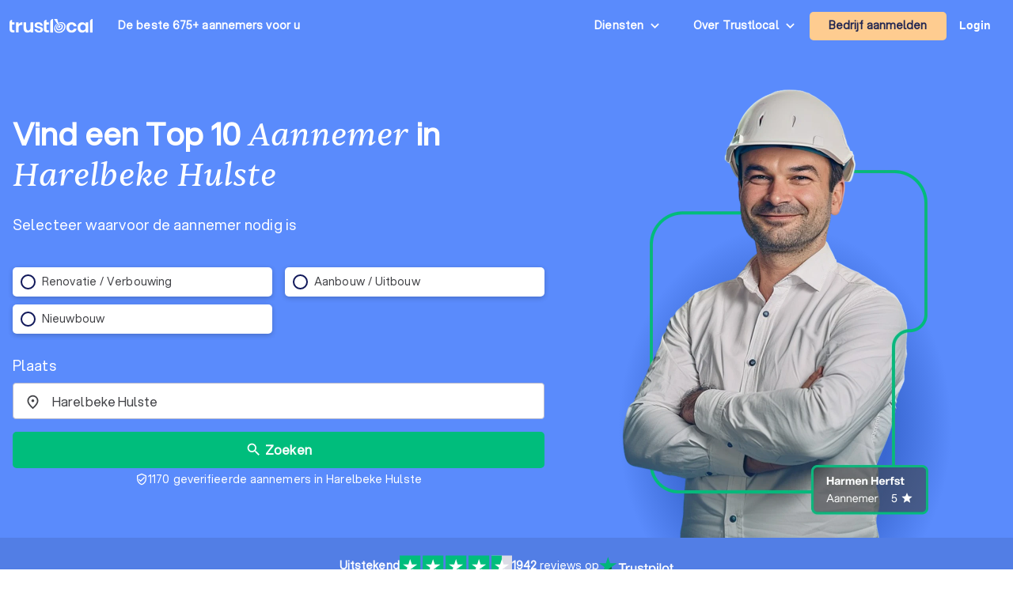

--- FILE ---
content_type: text/html; charset=UTF-8
request_url: https://trustlocal.be/west-vlaanderen/harelbeke-hulste/aannemer/
body_size: 1773
content:
<!DOCTYPE html>
<html lang="en">
<head>
    <meta charset="utf-8">
    <meta name="viewport" content="width=device-width, initial-scale=1">
    <title></title>
    <style>
        body {
            font-family: "Arial";
        }
    </style>
    <script type="text/javascript">
    window.awsWafCookieDomainList = [];
    window.gokuProps = {
"key":"AQIDAHjcYu/GjX+QlghicBgQ/7bFaQZ+m5FKCMDnO+vTbNg96AGe85MAbDryaCIv+G5hkV9fAAAAfjB8BgkqhkiG9w0BBwagbzBtAgEAMGgGCSqGSIb3DQEHATAeBglghkgBZQMEAS4wEQQMfqv/41xp8mxCyZaoAgEQgDtphphf91j3ohtIdrkcZhOjtKVdO6T7EOagds3zsYaLwQPIN8cNivfF/va6SSQpupzbviLhd9a0ZTvohw==",
          "iv":"EkQVKwAcgwAAAFho",
          "context":"[base64]/EyGAn32dqXeNZxb1KtyX6YMRFVwaIuI/qYj0Bdbnc+GVvBdMpYVoNN3ob+ajsJnJTYC7bKwbFJnYtn3zXBcMmqk51FH0FD2f+iu+hDh8KUQgjx9E7Ax1PFKTiR7CP9ix3lyfi2wuZAjbqC5SepwuOi"
};
    </script>
    <script src="https://50a88e8d24b9.abb79484.us-east-2.token.awswaf.com/50a88e8d24b9/6119ede14d70/c383e64532ea/challenge.js"></script>
</head>
<body>
    <div id="challenge-container"></div>
    <script type="text/javascript">
        AwsWafIntegration.saveReferrer();
        AwsWafIntegration.checkForceRefresh().then((forceRefresh) => {
            if (forceRefresh) {
                AwsWafIntegration.forceRefreshToken().then(() => {
                    window.location.reload(true);
                });
            } else {
                AwsWafIntegration.getToken().then(() => {
                    window.location.reload(true);
                });
            }
        });
    </script>
    <noscript>
        <h1>JavaScript is disabled</h1>
        In order to continue, we need to verify that you're not a robot.
        This requires JavaScript. Enable JavaScript and then reload the page.
    </noscript>
</body>
</html>

--- FILE ---
content_type: text/html; charset=utf-8
request_url: https://trustlocal.be/west-vlaanderen/harelbeke-hulste/aannemer/
body_size: 120718
content:
<!DOCTYPE html><html lang="nl-BE" class="aspektafont_d759d7b7-module__C5j9dW__variable sentientfont_ededcc03-module___WC3Tq__variable"><head><meta charSet="utf-8"/><meta name="viewport" content="width=device-width, initial-scale=1"/><link rel="preload" as="image" href="https://static.trustoo.nl/icon/price_graph.webp"/><link rel="preload" as="image" href="https://static.trustoo.nl/trustlocal_logo_be_white.svg"/><link rel="preload" as="image" href="https://static.trustoo.nl/misc/flags/nl.png"/><link rel="preload" as="image" href="https://static.trustoo.nl/misc/flags/be.png"/><link rel="preload" as="image" href="https://static.trustoo.nl/misc/flags/de.png"/><link rel="preload" as="image" href="https://static.trustoo.nl/misc/flags/es.png"/><link rel="preload" as="image" href="https://static.trustoo.nl/trustlocal_logo_be_2+.svg"/><link rel="preload" as="image" href="https://static.trustoo.nl/icon/score_full.svg"/><link rel="preload" as="image" href="https://static.trustoo.nl/icon/score_half.svg"/><link rel="preload" as="image" href="https://static.trustoo.nl/icon/score_empty.svg"/><link rel="stylesheet" href="https://static.trustoo.nl/next_static/prod/1bd78b2d/_next/static/chunks/c15a673af970cfae.css" data-precedence="next"/><link rel="stylesheet" href="https://static.trustoo.nl/next_static/prod/1bd78b2d/_next/static/chunks/12f5dc4263d5c559.css" data-precedence="next"/><link rel="stylesheet" href="https://static.trustoo.nl/next_static/prod/1bd78b2d/_next/static/chunks/70032531b19670c3.css" data-precedence="next"/><link rel="preload" as="script" fetchPriority="low" href="https://static.trustoo.nl/next_static/prod/1bd78b2d/_next/static/chunks/65f3bf143a3eee6e.js"/><script src="https://static.trustoo.nl/next_static/prod/1bd78b2d/_next/static/chunks/cc12d1a9e1c9aa30.js" async=""></script><script src="https://static.trustoo.nl/next_static/prod/1bd78b2d/_next/static/chunks/11b8277e82be50a8.js" async=""></script><script src="https://static.trustoo.nl/next_static/prod/1bd78b2d/_next/static/chunks/acefe0a5cefa2226.js" async=""></script><script src="https://static.trustoo.nl/next_static/prod/1bd78b2d/_next/static/chunks/f716072fb16364aa.js" async=""></script><script src="https://static.trustoo.nl/next_static/prod/1bd78b2d/_next/static/chunks/turbopack-9559a1b93482fed3.js" async=""></script><script src="https://static.trustoo.nl/next_static/prod/1bd78b2d/_next/static/chunks/a7a947d3f6856f5f.js" async=""></script><script src="https://static.trustoo.nl/next_static/prod/1bd78b2d/_next/static/chunks/6e3bf5401a3db612.js" async=""></script><script src="https://static.trustoo.nl/next_static/prod/1bd78b2d/_next/static/chunks/b741a00c74915b46.js" async=""></script><script src="https://static.trustoo.nl/next_static/prod/1bd78b2d/_next/static/chunks/c1d00b88bec1c900.js" async=""></script><script src="https://static.trustoo.nl/next_static/prod/1bd78b2d/_next/static/chunks/d8e31571dad0af43.js" async=""></script><script src="https://static.trustoo.nl/next_static/prod/1bd78b2d/_next/static/chunks/1ab8648039be581a.js" async=""></script><script src="https://static.trustoo.nl/next_static/prod/1bd78b2d/_next/static/chunks/ee1f36787f0ba3ec.js" async=""></script><script src="https://static.trustoo.nl/next_static/prod/1bd78b2d/_next/static/chunks/072979359c6cf2b6.js" async=""></script><script src="https://static.trustoo.nl/next_static/prod/1bd78b2d/_next/static/chunks/94150a337609fa9a.js" async=""></script><script src="https://static.trustoo.nl/next_static/prod/1bd78b2d/_next/static/chunks/d0bf8005ce34bde1.js" async=""></script><script src="https://static.trustoo.nl/next_static/prod/1bd78b2d/_next/static/chunks/40fc1ce48f429d9b.js" async=""></script><script src="https://static.trustoo.nl/next_static/prod/1bd78b2d/_next/static/chunks/1d4e6ba1f9e2e0c1.js" async=""></script><script src="https://static.trustoo.nl/next_static/prod/1bd78b2d/_next/static/chunks/6457dc0d5bc610ea.js" async=""></script><script src="https://static.trustoo.nl/next_static/prod/1bd78b2d/_next/static/chunks/688ad14dff51b4e6.js" async=""></script><script src="https://static.trustoo.nl/next_static/prod/1bd78b2d/_next/static/chunks/3704b45274ed8182.js" async=""></script><script src="https://static.trustoo.nl/next_static/prod/1bd78b2d/_next/static/chunks/938f6e9ec51e97f5.js" async=""></script><script src="https://static.trustoo.nl/next_static/prod/1bd78b2d/_next/static/chunks/76cc0542e3ab065a.js" async=""></script><link rel="preload" as="image" href="https://cdn.sanity.io/images/1v2vgc61/trustoo/f60c31ae1007a1a2050c5f5c56d1f5af9be05e84-7111x4746.jpg/overzicht-verduurzamingspremies-in-belgi-2025.webp?w=700"/><link rel="preload" as="image" href="https://static.trustoo.nl/services/licences/FOD.jpg"/><link rel="preload" as="image" href="https://static.trustoo.nl/services/licences/CB.png"/><link rel="preload" as="image" href="https://static.trustoo.nl/services/licences/VCA.jpg"/><link rel="preload" as="image" href="https://static.trustoo.nl/services/licences/rescert.png"/><link rel="preload" as="image" href="https://static.trustoo.nl/icon/premium.svg"/><link rel="preload" as="image" href="https://static.trustoo.nl/icon/flash_on.svg"/><link rel="preload" as="image" href="https://static.trustlocal.be/badges/top_pro_icon.svg"/><link rel="preload" as="image" href="https://static.trustoo.nl/users/2048888/30f3dbb16f.webp"/><link rel="preload" as="image" href="https://static.trustoo.nl/users/1497665/4a3ea4b430.webp"/><link rel="preload" as="image" href="https://static.trustoo.nl/users/1947313/ffac0a3d6d.webp"/><link rel="preload" as="image" href="https://static.trustoo.nl/users/1457662/c3cdc3e7dd.webp"/><link rel="preload" as="image" href="https://static.trustoo.nl/users/431872/5a1710c970.png"/><meta name="next-size-adjust" content=""/><meta name="theme-color" content="#5A8BFC"/><title>Top 10 Aannemers in Harelbeke Hulste  | Prijzen &amp; Reviews</title><meta name="description" content="Bekijk de top 10 beste aannemers in Harelbeke Hulste en omgeving op Trustlocal. Objectief &amp; onafhankelijk beoordeeld. Voor het renoveren, uitbouwen of verbouwen van uw woning."/><meta name="robots" content="index, follow"/><link rel="canonical" href="https://trustlocal.be/west-vlaanderen/lendelede/aannemer/"/><link rel="icon" href="/trustlocal/favicon.ico"/><link rel="apple-touch-icon" href="/trustlocal/apple-touch-icon.png" type="image/png"/><link rel="mask-icon" href="/trustlocal/safari-pinned-tab.svg" color="#5bbad5"/><meta id="_user_id" content=""/><meta id="_user_id" content=""/><script data-cookieconsent="ignore">
                          (function(w,d,s,l,i){w[l]=w[l]||[];w[l].push({'gtm.start':
                        new Date().getTime(),event:'gtm.js'});var f=d.getElementsByTagName(s)[0],
                        j=d.createElement(s),dl=l!='dataLayer'?'&l='+l:'';j.async=true;j.src=
                        'https://www.googletagmanager.com/gtm.js?id='+i+dl;f.parentNode.insertBefore(j,f);
                    })(window,document,'script','dataLayer','GTM-T2DVHQ6');
                    </script><script src="https://static.trustoo.nl/next_static/prod/1bd78b2d/_next/static/chunks/a6dad97d9634a72d.js" noModule=""></script></head><body><div hidden=""><!--$--><!--/$--></div><script>window.dataLayer = window.dataLayer || [];</script><div class="bg-bg"><div class="min-h-svh bg-primary-500 flex flex-col"><header class="NavHeader-module__AtLpVW__root NavHeader-module__AtLpVW__trustlocal NavHeader-module__AtLpVW__dark"><div class="flex flex-nowrap items-stretch justify-between gap-5 px-3 max-w-xxl m-auto"><div class="flex lg:hidden"><details id="summary" class="disclosure-module__IzdcAG__root disclosure-module__IzdcAG__fullScreen"><summary><i data-nosnippet="true" class="material-icons-outlined icon-module__OeK7Wa__icon    py-4      ">menu</i></summary><div><!--$?--><template id="B:0"></template><div>Loading...</div><!--/$--></div></details></div><div class="flex-grow flex items-center"><a href="/"><img height="19.09090909090909px" width="105px" src="https://static.trustoo.nl/trustlocal_logo_be_2+.svg" alt="logo"/></a><div class="pl-4 hidden sm:flex md:pl-8 "><span class="poppins ">De beste 675+ aannemers<!-- --> <span style="white-space:nowrap">voor u</span></span></div></div><div class="hidden lg:block"><details class="disclosure-module__IzdcAG__root disclosure-module__IzdcAG__borderBottom disclosure-module__IzdcAG__fullScreen disclosure-module__IzdcAG__showArrows"><summary><span class="inline-block p-6 pr-1 poppins whitespace-nowrap">Diensten</span></summary><div><div class=" HeaderMenuDesktop-module-scss-module__PeP7zW__root"><div class="maxWidth-module__S5gvvq__root maxWidth-module__S5gvvq__l HeaderMenuDesktop-module-scss-module__PeP7zW__grid"><div class="leading-loose"><b class="font-bold text-dark leading-[120%] font-heading text-[0.875rem]">Installatie &amp; onderhoud</b><div class="HeaderMenuDesktop-module-scss-module__PeP7zW__serviceList"><a class=" text-bodyDark" href="/west-vlaanderen/harelbeke-hulste/chauffagist/">Chauffagisten</a><a class=" text-bodyDark" href="/west-vlaanderen/harelbeke-hulste/elektricien/">Elektriciens</a><a class=" text-bodyDark" href="/west-vlaanderen/harelbeke-hulste/gevelrenovatie/">Gevelspecialisten</a><a class=" text-bodyDark" href="/west-vlaanderen/harelbeke-hulste/isolatie/">Isolatiebedrijven</a><a class=" text-bodyDark" href="/west-vlaanderen/harelbeke-hulste/stukadoor/">Stukadoors</a><a class=" text-bodyDark" href="/west-vlaanderen/harelbeke-hulste/thuisbatterij/">Thuisbatterij installateurs</a></div></div><div class="leading-loose"><b class="font-bold text-dark leading-[120%] font-heading text-[0.875rem]">Huis &amp; Bouw</b><div class="HeaderMenuDesktop-module-scss-module__PeP7zW__serviceList"><a class=" text-bodyDark" href="/west-vlaanderen/harelbeke-hulste/aannemer/">Aannemers</a><a class=" text-bodyDark" href="/west-vlaanderen/harelbeke-hulste/airco-installateur/">Airco installateurs</a><a class=" text-bodyDark" href="/west-vlaanderen/harelbeke-hulste/badkamer-renovatie/">Badkamer installateurs</a><a class=" text-bodyDark" href="/west-vlaanderen/harelbeke-hulste/dakdekker/">Dakwerkers</a><a class=" text-bodyDark" href="/west-vlaanderen/harelbeke-hulste/epc-keuring/">EPC-keurders</a><a class=" text-bodyDark" href="/west-vlaanderen/harelbeke-hulste/glashandel/">Glashandels</a><a class=" text-bodyDark" href="/west-vlaanderen/harelbeke-hulste/glazenwasser/">Glazenwassers</a><a class=" text-bodyDark" href="/west-vlaanderen/harelbeke-hulste/klusjesman/">Klusjesmannen</a><a class=" text-bodyDark" href="/west-vlaanderen/harelbeke-hulste/laadpalen/">Laadpaal installateurs</a><a class=" text-bodyDark" href="/west-vlaanderen/harelbeke-hulste/loodgieter/">Loodgieters</a><a class=" text-bodyDark" href="/west-vlaanderen/harelbeke-hulste/ramen-en-deuren/">Ramen en deuren specialisten</a><a class=" text-bodyDark" href="/west-vlaanderen/harelbeke-hulste/schrijnwerker/">Schrijnwerkers</a><a class=" text-bodyDark" href="/west-vlaanderen/harelbeke-hulste/vloerverwarming/">Vloerverwarming-installateurs</a><a class=" text-bodyDark" href="/west-vlaanderen/harelbeke-hulste/vochtbestrijding/">Vochtbestrijders</a><a class=" text-bodyDark" href="/west-vlaanderen/harelbeke-hulste/warmtepomp-installateur/">Warmtepomp installateurs</a><a class=" text-bodyDark" href="/west-vlaanderen/harelbeke-hulste/zonnepanelen/">Zonnepanelen-installateurs</a><a class=" text-bodyDark" href="/west-vlaanderen/harelbeke-hulste/zonwering/">Zonwering specialisten</a></div></div><div class="leading-loose"><b class="font-bold text-dark leading-[120%] font-heading text-[0.875rem]">Interieur &amp; exterieur</b><div class="HeaderMenuDesktop-module-scss-module__PeP7zW__serviceList"><a class=" text-bodyDark" href="/west-vlaanderen/harelbeke-hulste/keukenbouwer/">Keukenbouwers</a><a class=" text-bodyDark" href="/west-vlaanderen/harelbeke-hulste/schilder/">Schilders</a><a class=" text-bodyDark" href="/west-vlaanderen/harelbeke-hulste/schoonmaakbedrijf/">Schoonmaakbedrijven</a><a class=" text-bodyDark" href="/west-vlaanderen/harelbeke-hulste/tuinaanleg-en-tuinonderhoud/">Tuinonderhoud bedrijven</a><a class=" text-bodyDark" href="/west-vlaanderen/harelbeke-hulste/vloerder/">Vloerders</a></div></div><div class="leading-loose"><b class="font-bold text-dark leading-[120%] font-heading text-[0.875rem]">Persoonlijke diensten</b><div class="HeaderMenuDesktop-module-scss-module__PeP7zW__serviceList"><a class=" text-bodyDark" href="/west-vlaanderen/harelbeke-hulste/advocaat/">Advocaten</a><a class=" text-bodyDark" href="/west-vlaanderen/harelbeke-hulste/architect/">Architecten</a><a class=" text-bodyDark" href="/west-vlaanderen/harelbeke-hulste/begrafenisondernemer/">Begrafenisondernemers</a><a class=" text-bodyDark" href="/west-vlaanderen/harelbeke-hulste/coaching/">Coaches</a><a class=" text-bodyDark" href="/west-vlaanderen/harelbeke-hulste/fotograaf/">Fotografen</a><a class=" text-bodyDark" href="/west-vlaanderen/harelbeke-hulste/hypotheekadvies/">Hypotheekadviseurs</a><a class=" text-bodyDark" href="/west-vlaanderen/harelbeke-hulste/personal-trainer/">Personal trainers</a><a class=" text-bodyDark" href="/west-vlaanderen/harelbeke-hulste/psycholoog/">Psychologen</a><a class=" text-bodyDark" href="/west-vlaanderen/harelbeke-hulste/reisbureau/">Reisbureaus</a><a class=" text-bodyDark" href="/west-vlaanderen/harelbeke-hulste/relatietherapeut/">Relatietherapeut</a><a class=" text-bodyDark" href="/west-vlaanderen/harelbeke-hulste/rijschool/">Rijscholen</a><a class=" text-bodyDark" href="/west-vlaanderen/harelbeke-hulste/vastgoedmakelaar/">Vastgoedmakelaars</a><a class=" text-bodyDark" href="/west-vlaanderen/harelbeke-hulste/verhuisfirma/">Verhuisfirma&#x27;s</a></div></div><div class="leading-loose"><b class="font-bold text-dark leading-[120%] font-heading text-[0.875rem]">Zakelijke diensten</b><div class="HeaderMenuDesktop-module-scss-module__PeP7zW__serviceList"><a class=" text-bodyDark" href="/west-vlaanderen/harelbeke-hulste/belastingadviseur/">Belastingadviseur</a><a class=" text-bodyDark" href="/west-vlaanderen/harelbeke-hulste/bemiddelaar/">Bemiddelaars</a><a class=" text-bodyDark" href="/west-vlaanderen/harelbeke-hulste/beveiliging/">Beveiligingsbedrijven</a><a class=" text-bodyDark" href="/west-vlaanderen/harelbeke-hulste/boekhouder/">Boekhouders</a><a class=" text-bodyDark" href="/west-vlaanderen/harelbeke-hulste/financieel-adviseur/">Financieel adviseurs</a><a class=" text-bodyDark" href="/west-vlaanderen/harelbeke-hulste/videograaf/">Videografen</a><a class=" text-bodyDark" href="/west-vlaanderen/harelbeke-hulste/webdesign/">Webdesigners</a></div></div><div class="leading-loose"><b class="font-bold text-dark leading-[120%] font-heading text-[0.875rem]">Evenementen &amp; Speciale Gelegenheden</b><div class="HeaderMenuDesktop-module-scss-module__PeP7zW__serviceList" style="grid-template-columns:repeat(1,1fr)"><a class=" text-bodyDark" href="/west-vlaanderen/harelbeke-hulste/dj/">Dj&#x27;s</a><a class=" text-bodyDark" href="/west-vlaanderen/harelbeke-hulste/trouwfotograaf/">Huwelijksfotografen</a><a class=" text-bodyDark" href="/west-vlaanderen/harelbeke-hulste/traiteur/">Traiteurs</a></div></div></div></div></div></details></div><div class="hidden lg:block"><details class="disclosure-module__IzdcAG__root disclosure-module__IzdcAG__absolute disclosure-module__IzdcAG__borderBottom disclosure-module__IzdcAG__showArrows"><summary><span class="inline-block p-6 pr-1 poppins whitespace-nowrap">Over Trustlocal</span></summary><div class="grid gap-3 whitespace-nowrap bg-white"><a href="/over-trustlocal/"><b>Over Trustlocal</b></a><a href="/hoe-werkt-trustlocal/"><b>Hoe werkt Trustlocal</b></a><a href="https://trustoo.homerun.co/" target="_blank" rel="nofollow noopener"><b>Werken bij Trustlocal</b></a><a href="/contact/"><b>Contact</b></a></div></details></div><div class="items-center flex md:flex"><!--$--><button class="button-module__4-hbqa__btnReset button-module__4-hbqa__cta NavHeader-module__AtLpVW__signUpBtn NavHeader-module__AtLpVW__btnBorderedMobile "><a class="poppins p-6 whitespace-nowrap" target="_blank" href="/bedrijf-aanmelden/aannemer/">Bedrijf aanmelden</a></button><!--/$--></div><div class="flex items-center"><!--$--><!--/$--></div><div class="flex items-center hidden md:flex"><!--$--><div class="menuUserItem-module__WIkP1G__root"><a class="menuUserItem-module__WIkP1G__loginBtn" href="/login/">Login</a></div><!--/$--></div></div><!--$--><!--/$--></header><div class="h-full grow flex flex-col"><div class="max-w-xxl mx-auto w-full flex flex-1 px-4 pt-16 md:pt-20 relative"><div class="flex justify-between w-full"><div class="flex flex-col justify-center space-y-4 md:space-y-6 lg:max-w-3xl"><div class="text-center md:text-left lg:max-w-2xl"><h1 class="font-bold text-dark leading-[120%] font-heading text-[1.5rem] md:text-[2.5rem] md:leading-tight text-white inline">Vind een Top 10 <span class="font-display font-normal leading-[120%] text-[1.5rem] md:text-[2.5rem]">Aannemer</span> in <span class="font-display font-normal leading-[120%] text-[1.5rem] md:text-[2.5rem]">Harelbeke Hulste</span> </h1><div class="inline-block lg:hidden"><div class="inline-flex gap-2 items-center cursor-pointer"><span class="font-bold underline text-white text-[14px] md:text-[16px]">Wijzig plaats</span><i data-nosnippet="true" style="font-size:16px;transform:rotate(0.03deg)" class="material-icons-outlined icon-module__OeK7Wa__icon    text-white      ">edit</i></div></div></div><span class="leading-relaxed text-bodyDark text-base md:text-lg text-white lg:max-w-2xl">Selecteer waarvoor de aannemer nodig is</span><div class="relative z-20"><form role="search" class="lg:max-w-2xl space-y-4 md-tall:space-y-6 !mt-4"><div><div><div class="radioList-module__O7BTnq__useCols  radioList-module__O7BTnq__maxFiveMobile"><div data-cy-question-type="2"><div class="RadioCheckboxItem-module__SfPUhq__root  RadioCheckboxItem-module__SfPUhq__twoLines   "><label data-cy="radio-checkbox-item" for="_radio_list_subject_filter_1947" tabindex="0" class="RadioCheckboxItem-module__SfPUhq__item false "><input class="RadioCheckboxItem-module__SfPUhq__hiddenInput" type="radio" id="_radio_list_subject_filter_1947" name="radio_list_subject_filter"/><i class="radioIcon-module__aedqBa__root radioIcon-module__aedqBa__large radioIcon-module__aedqBa__thick "><i></i></i>Renovatie / Verbouwing</label></div><div class="RadioCheckboxItem-module__SfPUhq__root  RadioCheckboxItem-module__SfPUhq__twoLines   "><label data-cy="radio-checkbox-item" for="_radio_list_subject_filter_1948" tabindex="0" class="RadioCheckboxItem-module__SfPUhq__item false "><input class="RadioCheckboxItem-module__SfPUhq__hiddenInput" type="radio" id="_radio_list_subject_filter_1948" name="radio_list_subject_filter"/><i class="radioIcon-module__aedqBa__root radioIcon-module__aedqBa__large radioIcon-module__aedqBa__thick "><i></i></i>Aanbouw / Uitbouw</label></div><div class="RadioCheckboxItem-module__SfPUhq__root  RadioCheckboxItem-module__SfPUhq__twoLines   "><label data-cy="radio-checkbox-item" for="_radio_list_subject_filter_1949" tabindex="0" class="RadioCheckboxItem-module__SfPUhq__item false "><input class="RadioCheckboxItem-module__SfPUhq__hiddenInput" type="radio" id="_radio_list_subject_filter_1949" name="radio_list_subject_filter"/><i class="radioIcon-module__aedqBa__root radioIcon-module__aedqBa__large radioIcon-module__aedqBa__thick "><i></i></i>Nieuwbouw</label></div></div></div></div></div><div class="hidden lg:block"><div class="text-sm mb-2 md:text-lg text-white">Plaats</div><div class="bigPicker-module__HTNWvq__root   bigPicker-module__HTNWvq__useLeftPadding     bigPicker-module__HTNWvq__fixed   "><div class="inputField-module__fQ3JAq__root  inputField-module__fQ3JAq__valueFocus inputField-module__fQ3JAq__focused   inputField-module__fQ3JAq__notEmpty      "><label class="inputField-module__fQ3JAq__label"><div class="inputField-module__fQ3JAq__before "><i data-nosnippet="true" style="font-size:21px" class="material-icons-outlined icon-module__OeK7Wa__icon          ">place</i></div><input placeholder="Plaats" type="text" class="inputField-module__fQ3JAq__input" autoComplete="off" value="Harelbeke Hulste"/><div class="inputField-module__fQ3JAq__placeholder"></div></label></div></div></div><button style="height:46px;font-size:16px" type="submit" class="button-module__4-hbqa__btnReset button-module__4-hbqa__secondary w-full flex items-center justify-center"><i data-nosnippet="true" style="font-size:21px" class="material-icons-outlined icon-module__OeK7Wa__icon          icon-module__OeK7Wa__colorWhite">search</i>Zoeken</button><div class="!mt-1 w-full flex align-center justify-center gap-1 text-sm text-white"><i data-nosnippet="true" style="font-size:16px;align-self:center;transform:rotate(0.03deg)" class="material-icons-outlined icon-module__OeK7Wa__icon          icon-module__OeK7Wa__colorWhite">verified_user</i><span class="hidden md:block">1170 geverifieerde aannemers in Harelbeke Hulste</span><span class="md:hidden">1170 geverifieerde aannemers in Harelbeke Hulste</span></div></form><dialog class="Dialog-module__XQU8VG__root Dialog-module__XQU8VG__groovy Dialog-module__XQU8VG__wider Dialog-module__XQU8VG__mobileFull  bg-primary-50"></dialog></div></div><div class="hidden lg:block flex-1 grow self-end text-right pl-8 relative"><div class="relative z-10"><picture><source srcSet="https://static.trustoo.nl/services/be/img/aannemer_sm.webp" media="(max-width: 1100px)"/><source srcSet="https://static.trustoo.nl/services/be/img/aannemer.webp" media="(min-width: 1101px)"/><img class="object-contain w-full object-bottom max-w-[600px] max-h-[600px]" style="background:radial-gradient(42.37% 46.46% at 50% 76.82%, #5a8bfc 0%, #3967d1 56%, #5a8bfc 91.34%)" src="https://static.trustoo.nl/services/be/img/aannemer.webp" alt="Aannemers"/></picture></div></div></div></div><div class="mb-0 mt-auto md:bg-primary-600 text-white pb-5  md:p-5 flex justify-center items-center gap-4 md:z-20 relative"><div class="relative z-10 flex justify-center items-center gap-4"><div class="trustpilotWidget-module-scss-module__XXgNnq__root"><div class="trustpilotWidget-module-scss-module__XXgNnq__nrReviewsSmall"><strong>Uitstekend<!-- --> | <!-- -->1942</strong> <!-- -->reviews</div><div class="poppins trustpilotWidget-module-scss-module__XXgNnq__rating">Uitstekend</div><div class="trustpilotWidget-module-scss-module__XXgNnq__stars"><svg xmlns="http://www.w3.org/2000/svg" width="142" height="27" viewBox="0 0 142 27" fill="none"><path d="M0.0681152 26.6865H26.2795V0.5H0.0681152V26.6865Z" fill="#00BD7C"></path><path d="M22.4126 11.6409L7.54576 22.4301L9.71512 15.762L4.03638 11.6409H11.0556L13.2245 4.97232L15.3934 11.6409H22.4126ZM13.225 18.3095L17.2852 17.4563L18.9029 22.4301L13.225 18.3095Z" fill="white"></path><path d="M29.0332 26.6865H55.2446V0.5H29.0332V26.6865Z" fill="#00BD7C"></path><path d="M42.4527 18.2077L45.9343 17.456L47.5446 22.5428L42.0846 18.4718L36.4117 22.5428L38.6135 15.8505L32.8494 11.7144H39.974L42.1749 5.02161L44.3768 11.7144H51.501L42.4527 18.2077Z" fill="white"></path><path d="M58.0188 26.6865H84.2302V0.5H58.0188V26.6865Z" fill="#00BD7C"></path><path d="M80.364 11.6409L65.4972 22.4301L67.6665 15.762L61.9878 11.6409H69.007L71.1759 4.97229L73.3448 11.6409L80.364 11.6409ZM71.1765 18.3095L75.2366 17.4563L76.8543 22.4301L71.1765 18.3095Z" fill="white"></path><path d="M87.0039 26.6865H113.215V0.5H87.0039V26.6865Z" fill="#00BD7C"></path><path d="M109.348 11.6409L94.4813 22.4301L96.6502 15.762L90.9714 11.6409H97.9906L100.16 4.97229L102.328 11.6409L109.348 11.6409ZM100.16 18.3095L104.22 17.4563L105.838 22.4301L100.16 18.3095Z" fill="white"></path><path d="M115.969 26.6865H142.181V0.5H115.969V26.6865Z" fill="#DCDCE6"></path><path d="M115.969 26.6865H129.075V0.5H115.969V26.6865Z" fill="#00BD7C"></path><path d="M138.313 11.6409L123.447 22.4301L125.616 15.762L119.937 11.6409H126.956L129.125 4.97232L131.294 11.6409H138.313ZM129.126 18.3095L133.186 17.4563L134.804 22.4301L129.126 18.3095Z" fill="white"></path></svg></div><div class="trustpilotWidget-module-scss-module__XXgNnq__nrReviews"><strong>1942</strong> <!-- -->reviews op</div><div><a href="https://nl-be.trustpilot.com/review/trustlocal.be" target="_blank" rel="nofollow"><svg xmlns="http://www.w3.org/2000/svg" height="31" width="126" viewBox="0 0 126 31" class="trustpilotWidget-module-scss-module__XXgNnq__logoSVG"><path d="M33.074774 11.07005H45.81806v2.364196h-5.010656v13.290316h-2.755306V13.434246h-4.988435V11.07005h.01111zm12.198892 4.319629h2.355341v2.187433h.04444c.077771-.309334.222203-.60762.433295-.894859.211092-.287239.466624-.56343.766597-.79543.299972-.243048.633276-.430858.999909-.585525.366633-.14362.744377-.220953 1.12212-.220953.288863 0 .499955.011047.611056.022095.1111.011048.222202.033143.344413.04419v2.408387c-.177762-.033143-.355523-.055238-.544395-.077333-.188872-.022096-.366633-.033143-.544395-.033143-.422184 0-.822148.08838-1.199891.254096-.377744.165714-.699936.41981-.977689.740192-.277753.331429-.499955.729144-.666606 1.21524-.166652.486097-.244422 1.03848-.244422 1.668195v5.39125h-2.510883V15.38968h.01111zm18.220567 11.334883H61.02779v-1.579813h-.04444c-.311083.574477-.766597 1.02743-1.377653 1.369908-.611055.342477-1.233221.51924-1.866497.51924-1.499864 0-2.588654-.364573-3.25526-1.104765-.666606-.740193-.999909-1.856005-.999909-3.347437V15.38968h2.510883v6.948968c0 .994288.188872 1.701337.577725 2.1101.377744.408763.922139.618668 1.610965.618668.533285 0 .96658-.077333 1.322102-.243048.355524-.165714.644386-.37562.855478-.65181.222202-.265144.377744-.596574.477735-.972194.09999-.37562.144431-.784382.144431-1.226288v-6.573349h2.510883v11.323836zm4.27739-3.634675c.07777.729144.355522 1.237336.833257 1.535623.488844.287238 1.06657.441905 1.744286.441905.233312 0 .499954-.022095.799927-.055238.299973-.033143.588836-.110476.844368-.209905.266642-.099429.477734-.254096.655496-.452954.166652-.198857.244422-.452953.233312-.773335-.01111-.320381-.133321-.585525-.355523-.784382-.222202-.209906-.499955-.364573-.844368-.497144-.344413-.121525-.733267-.232-1.17767-.320382-.444405-.088381-.888809-.18781-1.344323-.287239-.466624-.099429-.922138-.232-1.355432-.37562-.433294-.14362-.822148-.342477-1.166561-.596573-.344413-.243048-.622166-.56343-.822148-.950097-.211092-.386668-.311083-.861716-.311083-1.436194 0-.618668.155542-1.12686.455515-1.54667.299972-.41981.688826-.75124 1.14434-1.005336.466624-.254095.97769-.430858 1.544304-.541334.566615-.099429 1.11101-.154667 1.622075-.154667.588836 0 1.15545.066286 1.688736.18781.533285.121524 1.02213.320381 1.455423.60762.433294.276191.788817.640764 1.07768 1.08267.288863.441905.466624.98324.544395 1.612955h-2.621984c-.122211-.596572-.388854-1.005335-.822148-1.204193-.433294-.209905-.933248-.309334-1.488753-.309334-.177762 0-.388854.011048-.633276.04419-.244422.033144-.466624.088382-.688826.165715-.211092.077334-.388854.198858-.544395.353525-.144432.154667-.222203.353525-.222203.60762 0 .309335.111101.552383.322193.740193.211092.18781.488845.342477.833258.475048.344413.121524.733267.232 1.177671.320382.444404.088381.899918.18781 1.366542.287239.455515.099429.899919.232 1.344323.37562.444404.14362.833257.342477 1.17767.596573.344414.254095.622166.56343.833258.93905.211092.37562.322193.850668.322193 1.40305 0 .673906-.155541 1.237336-.466624 1.712385-.311083.464001-.711047.850669-1.199891 1.137907-.488845.28724-1.04435.508192-1.644295.640764-.599946.132572-1.199891.198857-1.788727.198857-.722156 0-1.388762-.077333-1.999818-.243048-.611056-.165714-1.14434-.408763-1.588745-.729144-.444404-.33143-.799927-.740192-1.05546-1.226289-.255532-.486096-.388853-1.071621-.411073-1.745528h2.533103v-.022095zm8.288135-7.700208h1.899828v-3.402675h2.510883v3.402675h2.26646v1.867052h-2.26646v6.054109c0 .265143.01111.486096.03333.684954.02222.18781.07777.353524.155542.486096.07777.132572.199981.232.366633.298287.166651.066285.377743.099428.666606.099428.177762 0 .355523 0 .533285-.011047.177762-.011048.355523-.033143.533285-.077334v1.933338c-.277753.033143-.555505.055238-.811038.088381-.266642.033143-.533285.04419-.811037.04419-.666606 0-1.199891-.066285-1.599855-.18781-.399963-.121523-.722156-.309333-.944358-.552381-.233313-.243049-.377744-.541335-.466625-.905907-.07777-.364573-.13332-.784383-.144431-1.248384v-6.683825h-1.899827v-1.889147h-.02222zm8.454788 0h2.377562V16.9253h.04444c.355523-.662858.844368-1.12686 1.477644-1.414098.633276-.287239 1.310992-.430858 2.055369-.430858.899918 0 1.677625.154667 2.344231.475048.666606.309335 1.222111.740193 1.666515 1.292575.444405.552382.766597 1.193145.9888 1.92229.222202.729145.333303 1.513527.333303 2.3421 0 .762288-.099991 1.50248-.299973 2.20953-.199982.718096-.499955 1.347812-.899918 1.900194-.399964.552383-.911029.98324-1.533194 1.31467-.622166.33143-1.344323.497144-2.18869.497144-.366634 0-.733267-.033143-1.0999-.099429-.366634-.066286-.722157-.176762-1.05546-.320381-.333303-.14362-.655496-.33143-.933249-.56343-.288863-.232-.522175-.497144-.722157-.79543h-.04444v5.656393h-2.510883V15.38968zm8.77698 5.67849c0-.508193-.06666-1.005337-.199981-1.491433-.133321-.486096-.333303-.905907-.599946-1.281527-.266642-.37562-.599945-.673906-.988799-.894859-.399963-.220953-.855478-.342477-1.366542-.342477-1.05546 0-1.855387.364572-2.388672 1.093717-.533285.729144-.799928 1.701337-.799928 2.916578 0 .574478.066661 1.104764.211092 1.59086.144432.486097.344414.905908.633276 1.259432.277753.353525.611056.629716.99991.828574.388853.209905.844367.309334 1.355432.309334.577725 0 1.05546-.121524 1.455423-.353525.399964-.232.722157-.541335.97769-.905907.255531-.37562.444403-.79543.555504-1.270479.099991-.475049.155542-.961145.155542-1.458289zm4.432931-9.99812h2.510883v2.364197h-2.510883V11.07005zm0 4.31963h2.510883v11.334883h-2.510883V15.389679zm4.755124-4.31963h2.510883v15.654513h-2.510883V11.07005zm10.210184 15.963847c-.911029 0-1.722066-.154667-2.433113-.452953-.711046-.298287-1.310992-.718097-1.810946-1.237337-.488845-.530287-.866588-1.160002-1.12212-1.889147-.255533-.729144-.388854-1.535622-.388854-2.408386 0-.861716.133321-1.657147.388853-2.386291.255533-.729145.633276-1.35886 1.12212-1.889148.488845-.530287 1.0999-.93905 1.810947-1.237336.711047-.298286 1.522084-.452953 2.433113-.452953.911028 0 1.722066.154667 2.433112.452953.711047.298287 1.310992.718097 1.810947 1.237336.488844.530287.866588 1.160003 1.12212 1.889148.255532.729144.388854 1.524575.388854 2.38629 0 .872765-.133322 1.679243-.388854 2.408387-.255532.729145-.633276 1.35886-1.12212 1.889147-.488845.530287-1.0999.93905-1.810947 1.237337-.711046.298286-1.522084.452953-2.433112.452953zm0-1.977528c.555505 0 1.04435-.121524 1.455423-.353525.411074-.232.744377-.541335 1.01102-.916954.266642-.37562.455513-.806478.588835-1.281527.12221-.475049.188872-.961145.188872-1.45829 0-.486096-.066661-.961144-.188872-1.44724-.122211-.486097-.322193-.905907-.588836-1.281527-.266642-.37562-.599945-.673907-1.011019-.905907-.411074-.232-.899918-.353525-1.455423-.353525-.555505 0-1.04435.121524-1.455424.353525-.411073.232-.744376.541334-1.011019.905907-.266642.37562-.455514.79543-.588835 1.281526-.122211.486097-.188872.961145-.188872 1.447242 0 .497144.06666.98324.188872 1.458289.12221.475049.322193.905907.588835 1.281527.266643.37562.599946.684954 1.01102.916954.411073.243048.899918.353525 1.455423.353525zm6.4883-9.66669h1.899827v-3.402674h2.510883v3.402675h2.26646v1.867052h-2.26646v6.054109c0 .265143.01111.486096.03333.684954.02222.18781.07777.353524.155541.486096.077771.132572.199982.232.366634.298287.166651.066285.377743.099428.666606.099428.177762 0 .355523 0 .533285-.011047.177762-.011048.355523-.033143.533285-.077334v1.933338c-.277753.033143-.555505.055238-.811038.088381-.266642.033143-.533285.04419-.811037.04419-.666606 0-1.199891-.066285-1.599855-.18781-.399963-.121523-.722156-.309333-.944358-.552381-.233313-.243049-.377744-.541335-.466625-.905907-.07777-.364573-.133321-.784383-.144431-1.248384v-6.683825h-1.899827v-1.889147h-.02222z" fill="#fff"></path><path fill="#00B67A" d="M30.141707 11.07005H18.63164L15.076408.177071l-3.566342 10.892977L0 11.059002l9.321376 6.739063-3.566343 10.88193 9.321375-6.728016 9.310266 6.728016-3.555233-10.88193 9.310266-6.728016z"></path><path fill="#005128" d="M21.631369 20.26169l-.799928-2.463625-5.755033 4.153914z"></path></svg></a></div></div></div></div></div></div><div class="max-w-xxl m-auto"><div class="flex space-x-20 px-4"><div class="min-w-0 space-y-4 md:pt-2 w-full"><script type="application/ld+json">{"@context":"https://schema.org","@type":"BreadcrumbList","itemListElement":[{"@type":"ListItem","position":1,"name":"Trustlocal","item":"https://trustlocal.be/","url":"https://trustlocal.be/"},{"@type":"ListItem","position":2,"name":"Aannemers","item":"https://trustlocal.be/belgie/aannemer/","url":"https://trustlocal.be/belgie/aannemer/"},{"@type":"ListItem","position":3,"name":"Aannemers in Harelbeke Hulste","item":"https://trustlocal.be/west-vlaanderen/harelbeke-hulste/aannemer/","url":"https://trustlocal.be/west-vlaanderen/harelbeke-hulste/aannemer/"}],"@id":"https://trustlocal.be/west-vlaanderen/harelbeke-hulste/aannemer/#breadcrumb"}</script><div class="breadcrumb-module__hI74fW__root serviceBreadCrumb-module__VqvQ8G__breadCrumb "><span class="text-xs"><a title="De beste lokale bedrijven - Trustlocal" href="/">Trustlocal</a><span class="breadcrumb-module__hI74fW__caret"><i data-nosnippet="true" style="font-size:12px;transform:rotate(0.03deg)" class="material-icons-outlined icon-module__OeK7Wa__icon          ">arrow_forward_ios</i></span></span><span class="text-xs"><a title="Aannemers bij u in de buurt - Trustlocal" href="/belgie/aannemer/">Aannemers</a><span class="breadcrumb-module__hI74fW__caret"><i data-nosnippet="true" style="font-size:12px;transform:rotate(0.03deg)" class="material-icons-outlined icon-module__OeK7Wa__icon          ">arrow_forward_ios</i></span></span><span class="text-xs"><span>Aannemers in Harelbeke Hulste</span><span class="breadcrumb-module__hI74fW__caret"></span></span></div><div><hr class="my-0 mt-4 md:my-6 border-grey"/></div><span class="leading-relaxed text-bodyDark text-sm"><h2 class="font-bold text-dark leading-[120%] font-heading text-[1rem] md:text-[1.125rem] pb-2">Aannemers in Harelbeke Hulste</h2><div class="relative "><div class="" style="display:-webkit-box;-webkit-box-orient:vertical;-webkit-line-clamp:3;overflow:hidden"><span class="SanityContentStyles-module__Q2X97G__root Table-module__JApyjW__root SanityContentStyles-module__Q2X97G__smallerText innerHTMLStyles-module__2Rd2sa__root ">Bekijk de top 10 beste aannemers in Harelbeke Hulste en omgeving op Trustlocal. Objectief & onafhankelijk beoordeeld. Voor het renoveren, uitbouwen of verbouwen van uw woning.</span></div></div></span><div><hr class="md:my-8 border-grey-200"/></div><!--$?--><template id="B:1"></template><div class="flex space-x-4 overflow-scroll no-scrollbar text-xs"><div class="px-5 whitespace-nowrap h-[34px] animate-pulse cursor-pointer rounded border bg-grey opacity-50 border-primary-100 min-w-52"></div><div class="px-5 whitespace-nowrap h-[34px] animate-pulse cursor-pointer rounded border bg-grey opacity-50 border-primary-100 min-w-52"></div><div class="px-5 whitespace-nowrap h-[34px] animate-pulse cursor-pointer rounded border bg-grey opacity-50 border-primary-100 min-w-52"></div><div class="px-5 whitespace-nowrap h-[34px] animate-pulse cursor-pointer rounded border bg-grey opacity-50 border-primary-100 min-w-52"></div><div class="px-5 whitespace-nowrap h-[34px] animate-pulse cursor-pointer rounded border bg-grey opacity-50 border-primary-100 min-w-52"></div><div class="px-5 whitespace-nowrap h-[34px] animate-pulse cursor-pointer rounded border bg-grey opacity-50 border-primary-100 min-w-52"></div><div class="px-5 whitespace-nowrap h-[34px] animate-pulse cursor-pointer rounded border bg-grey opacity-50 border-primary-100 min-w-52"></div></div><!--/$--><!--$--><!--/$--><div class="flex flex-col items-end lg:hidden"><!--$?--><template id="B:2"></template>...<!--/$--></div><div class="md:pb-2"></div><div><script type="application/ld+json">{"@type":"CollectionPage","@context":"https://schema.org","@id":"https://trustlocal.be/west-vlaanderen/harelbeke-hulste/aannemer/#webpage","url":"https://trustlocal.be/west-vlaanderen/harelbeke-hulste/aannemer/","name":"aannemers Harelbeke Hulste","isPartOf":{"@id":"https://trustlocal.be/west-vlaanderen/harelbeke-hulste/aannemer/#website"},"inLanguage":"be"}</script><script type="application/ld+json">{"@context":"https://schema.org","@type":"Organization","url":"https://trustlocal.be","logo":{"@type":"ImageObject","@id":"https://trustlocal.be/#logo","inLanguage":"nl-BE","url":"https://static.trustlocal.be/trustlocal_logo_be_2@2x.png","width":"100","height":"32","caption":"trustlocal.be"},"image":{"@id":"https://trustlocal.be/#logo"},"name":"Trustlocal","legalName":"trustlocal.be","sameAs":["https://www.facebook.com/Trustlocal.be/","https://www.instagram.com/trustlocal.be/","https://www.linkedin.com/company/trustlocal-be/"],"parentOrganization":{"@id":"https://trustoo.nl","@type":"Organization","name":"Trustoo"}}</script><script type="application/ld+json">{"@type":"WebSite","@context":"https://schema.org","@id":"https://trustlocal.be/west-vlaanderen/harelbeke-hulste/aannemer/#website","url":"https://trustlocal.be/","name":"trustlocal.be","inLanguage":"be","description":"De beste bedrijven voor u. We hebben alles voor u op een rijtje gezet","publisher":{"@id":"https://trustlocal.be/west-vlaanderen/harelbeke-hulste/aannemer/#organization"}}</script><script type="application/ld+json">{"@type":"Service","@context":"https://schema.org","@id":"https://trustlocal.be/west-vlaanderen/harelbeke-hulste/aannemer/#Itemlist","name":"aannemers","serviceType":"","sameAs":"https://www.wikidata.org/wiki/Q289612","provider":[{"@context":"https://schema.org","@type":"LocalBusiness","name":"Demuynck Bouw","image":"https://static.trustoo.nl/users/1535285/73eea08120.webp","url":"https://trustlocal.be/west-vlaanderen/moorslede/aannemer/demuynck-bouw/","priceRange":"€€","address":{"@type":"PostalAddress","streetAddress":"Iepersestraat 120","addressLocality":"Moorslede"}},{"@context":"https://schema.org","@type":"LocalBusiness","name":"Laser Cleaning Seremet Ion","image":"https://static.trustoo.nl/users/1981493/cfae29e84b.webp","url":"https://trustlocal.be/oost-vlaanderen/eeklo/aannemer/laser-cleaning-seremet-ion/","priceRange":"€€","address":{"@type":"PostalAddress","streetAddress":"Molenstraat 87","addressLocality":"Eeklo"}},{"@context":"https://schema.org","@type":"LocalBusiness","name":"Renovise","image":"https://static.trustoo.nl/users/1497665/4a3ea4b430.webp","url":"https://trustlocal.be/oost-vlaanderen/gent/aannemer/laadexpert/","priceRange":"€€","address":{"@type":"PostalAddress","streetAddress":"Coupure Rechts 88","addressLocality":"Gent"}},{"@context":"https://schema.org","@type":"LocalBusiness","name":"FHiN Verhuisservice & Ontruiming","image":"https://static.trustoo.nl/users/431872/5a1710c970.png","url":"https://trustlocal.be/oost-vlaanderen/gent/aannemer/fhin-verhuisservice-ontruiming/","priceRange":"€€","address":{"@type":"PostalAddress","streetAddress":"Werkgebied Gent .","addressLocality":"Gent"}},{"@context":"https://schema.org","@type":"LocalBusiness","name":"Supreno","image":"https://static.trustoo.nl/users/2048888/30f3dbb16f.webp","url":"https://trustlocal.be/west-vlaanderen/roeselare-oekene/aannemer/supreno/","priceRange":"€€","address":{"@type":"PostalAddress","streetAddress":"Plaatsmolenstraat 4","addressLocality":"Roeselare Oekene"}},{"@context":"https://schema.org","@type":"LocalBusiness","name":"Stefaan Verhelst","image":"https://static.trustoo.nl/users/1457662/c3cdc3e7dd.webp","url":"https://trustlocal.be/west-vlaanderen/torhout/aannemer/stefaan-verhelst/","priceRange":"€€","address":{"@type":"PostalAddress","streetAddress":"Vredelaan 61","addressLocality":"Torhout"}},{"@context":"https://schema.org","@type":"LocalBusiness","name":"Schrijnwerken GDK","image":"https://static.trustoo.nl/users/90181/4deffeaf3c.webp","url":"https://trustlocal.be/west-vlaanderen/deerlijk/aannemer/algemene-bouwwerken-vandercruyssen-schrijnwerken-pvc-ramen-verbouwingen/","priceRange":"€€","address":{"@type":"PostalAddress","streetAddress":"beekstraat 45","addressLocality":"Deerlijk"}},{"@context":"https://schema.org","@type":"LocalBusiness","name":"LoReno","image":"https://static.trustoo.nl/users/1920722/d6bc7bc5f1.webp","url":"https://trustlocal.be/west-vlaanderen/harelbeke-bavikhove/aannemer/loreno/","priceRange":"€€","address":{"@type":"PostalAddress","streetAddress":"Molenstraat 2","addressLocality":"Harelbeke Bavikhove"}},{"@context":"https://schema.org","@type":"LocalBusiness","name":"A&B WORK BV","image":"https://static.trustoo.nl/users/2037387/48e32a8e78.webp","url":"https://trustlocal.be/antwerpen/antwerpen-merksem/aannemer/ab-work/","priceRange":"€€","address":{"@type":"PostalAddress","streetAddress":"Koloniënstraat, 11 , 1000, Brussel 11","addressLocality":"Antwerpen Merksem"}},{"@context":"https://schema.org","@type":"LocalBusiness","name":"Nele van Velthoven ","image":"https://static.trustoo.nl/users/1947313/ffac0a3d6d.webp","url":"https://trustlocal.be/limburg/beringen-koersel/aannemer/nele-van-velthoven/","priceRange":"€€","address":{"@type":"PostalAddress","streetAddress":"Vrevijverstraat 94","addressLocality":"Beringen Koersel"}}],"areaServed":{"@type":"City","name":"Harelbeke Hulste"},"mainEntityOfPage":{"@type":"WebPage","@id":"https://trustlocal.be/west-vlaanderen/harelbeke-hulste/aannemer/#webpage"}}</script><div class="flex"><div class="proList-module__ilvUxq__proList"><div id="_pro_demuynck-bouw" data-pro-id="462781"><div class="shadow-lg bg-white rounded-md"><div class="proListItemNewest-module__tr-fyq__mainSection  false   proListItemNewest-module__tr-fyq__expVarListingButtons"><a href="/west-vlaanderen/moorslede/aannemer/demuynck-bouw/"><div class="proListItemNewest-module__tr-fyq__row"><div class="proAvatar-module__0DOs0W__avatar   proListItemNewest-module__tr-fyq__avatar"><img alt="Demuynck Bouw.jpg" loading="lazy" width="200" height="200" decoding="async" data-nimg="1" style="color:transparent" src="https://static.trustlocal.be/pros/462781/s_1b73da358d.webp"/><small class="proListItemNewest-module__tr-fyq__mediaCount"><small><i data-nosnippet="true" class="material-icons-outlined icon-module__OeK7Wa__icon          ">photo_size_select_actual</i>5</small></small></div><div class="proListItemNewest-module__tr-fyq__proNameWrapper"><div class="proListItemNewest-module__tr-fyq__proName"><div class="proNameNew-module__5tvS2q__proName "><div class="proNameNew-module__5tvS2q__header"><span>1<!-- -->. </span><h3 class="proNameNew-module__5tvS2q__companyName">Demuynck Bouw</h3></div><span class=""><div class="proNameNew-module__5tvS2q__label"><div class="hoverText-module__Rrrmca__hoverText  "><div class="hoverText-module__Rrrmca__wrapper"><div class="hoverText-module__Rrrmca__text "><img alt="icon" src="https://static.trustoo.nl/icon/premium.svg" width="16" height="16" style="max-width:16px"/></div></div></div></div></span></div></div></div><div class="proListItemNewest-module__tr-fyq__profileLabels"><div><div middle="xs" class="profileLabels-module__6DVY6G__profileLabels profileLabels-module__6DVY6G__smallerPaddings  profileLabels-module__6DVY6G__noWrap styles-module__A3S43W__row styles-module__A3S43W__start-xs styles-module__A3S43W__middle-xs"><div class="styles-module__A3S43W__padding-x"><div class="profileLabels-module__6DVY6G__profileLabelWrapper"><div class="profileLabels-module__6DVY6G__profileLabel " style="color:#006844;background-color:#E6F8F2"><i data-nosnippet="true" style="font-size:14px;transform:rotate(0.03deg)" class="material-icons-outlined icon-module__OeK7Wa__icon          ">local_offer</i><span>Gratis eerste adviesgesprek</span></div></div></div><div class="styles-module__A3S43W__padding-x"><div class="profileLabels-module__6DVY6G__profileLabelWrapper"><div class="profileLabels-module__6DVY6G__profileLabel " style="color:#18418e;background-color:#c4dcff"><img src="https://static.trustoo.nl/icon/flash_on.svg" style="height:14px"/><span>Reageert snel</span></div></div></div><div class="styles-module__A3S43W__padding-x"><div class="profileLabels-module__6DVY6G__profileLabelWrapper"><div class="profileLabels-module__6DVY6G__profileLabel " style="color:#ff7e00;background-color:#ffedd7"><i data-nosnippet="true" style="font-size:14px;transform:rotate(0.03deg)" class="material-icons-outlined icon-module__OeK7Wa__icon          ">grade</i><span>FOD Erkende Aannemer</span></div></div></div></div></div></div><div class="proListItemNewest-module__tr-fyq__score"><div class=""><div class="hoverText-module__Rrrmca__hoverText profile-score-element "><div class="hoverText-module__Rrrmca__wrapper"><div class="hoverText-module__Rrrmca__text "><div class="score-module__7oD7Ya__stars score-module__7oD7Ya__stars    "><small><span class="">(31)</span><span class="hidden">(31)</span></small><small class="score-module__7oD7Ya__content"><img alt="score_full" width="14.5" height="14.5" src="https://static.trustoo.nl/icon/score_full.svg"/><img alt="score_full" width="14.5" height="14.5" src="https://static.trustoo.nl/icon/score_full.svg"/><img alt="score_full" width="14.5" height="14.5" src="https://static.trustoo.nl/icon/score_full.svg"/><img alt="score_full" width="14.5" height="14.5" src="https://static.trustoo.nl/icon/score_full.svg"/><img alt="score_full" width="14.5" height="14.5" src="https://static.trustoo.nl/icon/score_full.svg"/></small><b>9,6</b></div></div></div></div></div></div><div class="proListItemNewest-module__tr-fyq__description"><div class="relative "><div class="" style="display:-webkit-box;-webkit-box-orient:vertical;-webkit-line-clamp:2;overflow:hidden"><p>Wij zijn zowel aannemer als projectontwikkelaar. 
We hebben een 20-tal lopende projecten waarbij de afwerking nog volledig kan worden afgestemd op jouw persoonlijke smaak. Heb je zelf bouwgrond? Dan staan we klaar om samen een ontwerp uit te werken dat perfect bij jou past.

Vanuit ons bouwbedrijf i</p></div></div></div><div class="proListItemNewest-module__tr-fyq__buttonCol"><div class="flex md:flex-row flex-col-reverse gap-y-2 gap-x-4 mt-3"><div class="block relative w-full grow"><button class="button-module__4-hbqa__btnReset button-module__4-hbqa__blue button-module__4-hbqa__larger w-full"><div class="preIcon-module__0i3GVq__root  preIcon-module__0i3GVq__center   preIcon-module__0i3GVq__overflowFix  "><i data-nosnippet="true" class="material-icons-outlined icon-module__OeK7Wa__icon  icon-module__OeK7Wa__noneIcon        "></i><span><span class="ctaButton-module__aT8qVW__hideSmaller">Vraag beschikbaarheid</span><span class="ctaButton-module__aT8qVW__hideLarger">Beschikbaarheid</span></span></div></button></div><div class="block relative w-full grow"><button class="button-module__4-hbqa__btnReset button-module__4-hbqa__secondary button-module__4-hbqa__larger w-full"><div class="preIcon-module__0i3GVq__root  preIcon-module__0i3GVq__center   preIcon-module__0i3GVq__overflowFix  "><i data-nosnippet="true" class="material-icons-outlined icon-module__OeK7Wa__icon  icon-module__OeK7Wa__noneIcon        icon-module__OeK7Wa__colorWhite"></i><span><span class="ctaButton-module__aT8qVW__hideSmaller">Vergelijk offertes</span><span class="ctaButton-module__aT8qVW__hideLarger">Vergelijk offertes</span></span></div></button><b class="button-module__4-hbqa__subtext"><div class="CtaButtonSubtext-module__GtF7aq__root proListItemNewest-module__tr-fyq__comfortLine max-md:!text-[12px]"><i data-nosnippet="true" class="material-icons-outlined icon-module__OeK7Wa__icon     icon-module__OeK7Wa__colorPrimary     ">check</i><span class="CtaButtonSubtext-module__GtF7aq__hideSmaller">Gratis en vrijblijvend</span><span class="CtaButtonSubtext-module__GtF7aq__hideLarger">Gratis en vrijblijvend</span></div></b></div></div></div><div class="proListItemNewest-module__tr-fyq__proBullets"><div class="proBullets-module__JgvdTG__list"><div class="preIcon-module__0i3GVq__root     preIcon-module__0i3GVq__overflowFix  "><i data-nosnippet="true" class="material-icons-outlined icon-module__OeK7Wa__icon          ">place</i><div class="proListItemNewest-module__tr-fyq__placeWrapper"><div class="ellipsis-module__O8e_Ha__ellipsis ">Werkgebied Harelbeke Hulste</div></div></div><div class="preIcon-module__0i3GVq__root       "><i data-nosnippet="true" class="material-icons-outlined icon-module__OeK7Wa__icon          ">grade</i><span class="proBullets-module__JgvdTG__lastReviewDate">Laatste review 12-01<span>-2026</span></span></div><div class="proBullets-module__JgvdTG__cta"><button class="button-module__4-hbqa__btnReset button-module__4-hbqa__inlineCta"><div class="preIcon-module__0i3GVq__root     preIcon-module__0i3GVq__overflowFix  "><i data-nosnippet="true" class="material-icons-outlined icon-module__OeK7Wa__icon          ">phone</i><span><span class="ctaButton-module__aT8qVW__hideSmaller">056 38 65 57</span><span class="ctaButton-module__aT8qVW__hideLarger">056 38 65 57</span></span></div></button></div></div></div></div></a></div></div></div><div id="_pro_laser-cleaning-seremet-ion" data-pro-id="630535"><div class="shadow-lg bg-white rounded-md"><div class="proListItemNewest-module__tr-fyq__mainSection  false   proListItemNewest-module__tr-fyq__expVarListingButtons"><a href="/oost-vlaanderen/eeklo/aannemer/laser-cleaning-seremet-ion/"><div class="proListItemNewest-module__tr-fyq__row"><div class="proAvatar-module__0DOs0W__avatar   proListItemNewest-module__tr-fyq__avatar"><img alt="Laser Cleaning Seremet Ion.jpg" loading="lazy" width="200" height="200" decoding="async" data-nimg="1" style="color:transparent" src="https://static.trustlocal.be/pros/630535/s_ddfecb9884.webp"/><small class="proListItemNewest-module__tr-fyq__mediaCount"><small><i data-nosnippet="true" class="material-icons-outlined icon-module__OeK7Wa__icon          ">photo_size_select_actual</i>10</small></small></div><div class="proListItemNewest-module__tr-fyq__proNameWrapper"><div class="proListItemNewest-module__tr-fyq__proName"><div class="proNameNew-module__5tvS2q__proName "><div class="proNameNew-module__5tvS2q__header"><span>2<!-- -->. </span><h3 class="proNameNew-module__5tvS2q__companyName">Laser Cleaning Seremet Ion</h3></div><span class=""><div class="proNameNew-module__5tvS2q__label"><div class="hoverText-module__Rrrmca__hoverText  "><div class="hoverText-module__Rrrmca__wrapper"><div class="hoverText-module__Rrrmca__text "><img alt="icon" src="https://static.trustoo.nl/icon/premium.svg" width="16" height="16" style="max-width:16px"/></div></div></div></div></span></div></div></div><div class="proListItemNewest-module__tr-fyq__profileLabels"><div><div middle="xs" class="profileLabels-module__6DVY6G__profileLabels profileLabels-module__6DVY6G__smallerPaddings  profileLabels-module__6DVY6G__noWrap styles-module__A3S43W__row styles-module__A3S43W__start-xs styles-module__A3S43W__middle-xs"><div class="styles-module__A3S43W__padding-x"><div class="profileLabels-module__6DVY6G__profileLabelWrapper"><div class="profileLabels-module__6DVY6G__profileLabel " style="color:#18418e;background-color:#c4dcff"><img src="https://static.trustoo.nl/icon/flash_on.svg" style="height:14px"/><span>Reageert snel</span></div></div></div></div></div></div><div class="proListItemNewest-module__tr-fyq__score"><div class=""><div class="hoverText-module__Rrrmca__hoverText profile-score-element "><div class="hoverText-module__Rrrmca__wrapper"><div class="hoverText-module__Rrrmca__text "><div class="score-module__7oD7Ya__stars score-module__7oD7Ya__stars    "><small><span class="">(60)</span><span class="hidden">(60)</span></small><small class="score-module__7oD7Ya__content"><img alt="score_full" width="14.5" height="14.5" src="https://static.trustoo.nl/icon/score_full.svg"/><img alt="score_full" width="14.5" height="14.5" src="https://static.trustoo.nl/icon/score_full.svg"/><img alt="score_full" width="14.5" height="14.5" src="https://static.trustoo.nl/icon/score_full.svg"/><img alt="score_full" width="14.5" height="14.5" src="https://static.trustoo.nl/icon/score_full.svg"/><img alt="score_full" width="14.5" height="14.5" src="https://static.trustoo.nl/icon/score_full.svg"/></small><b>9,3</b></div></div></div></div></div></div><div class="proListItemNewest-module__tr-fyq__description"><div class="relative "><div class="" style="display:-webkit-box;-webkit-box-orient:vertical;-webkit-line-clamp:2;overflow:hidden"><p>LASERREINIGING 

Heeft u last van hardnekkig vuil, roet, verf, graffiti of vervuiling op gevels en delicate oppervlakken?

👉 Ion Seremet – Laser Cleaning biedt een moderne en veilige oplossing:
	•	✔ Zonder chemische producten
	•	✔ Zonder zand of water
	•	✔ Beschadigt de ondergrond niet

✅ Geschikt v</p></div></div></div><div class="proListItemNewest-module__tr-fyq__buttonCol"><div class="flex md:flex-row flex-col-reverse gap-y-2 gap-x-4 mt-3"><div class="block relative w-full grow"><button class="button-module__4-hbqa__btnReset button-module__4-hbqa__blue button-module__4-hbqa__larger w-full"><div class="preIcon-module__0i3GVq__root  preIcon-module__0i3GVq__center   preIcon-module__0i3GVq__overflowFix  "><i data-nosnippet="true" class="material-icons-outlined icon-module__OeK7Wa__icon  icon-module__OeK7Wa__noneIcon        "></i><span><span class="ctaButton-module__aT8qVW__hideSmaller">Vraag beschikbaarheid</span><span class="ctaButton-module__aT8qVW__hideLarger">Beschikbaarheid</span></span></div></button></div><div class="block relative w-full grow"><button class="button-module__4-hbqa__btnReset button-module__4-hbqa__secondary button-module__4-hbqa__larger w-full"><div class="preIcon-module__0i3GVq__root  preIcon-module__0i3GVq__center   preIcon-module__0i3GVq__overflowFix  "><i data-nosnippet="true" class="material-icons-outlined icon-module__OeK7Wa__icon  icon-module__OeK7Wa__noneIcon        icon-module__OeK7Wa__colorWhite"></i><span><span class="ctaButton-module__aT8qVW__hideSmaller">Vergelijk offertes</span><span class="ctaButton-module__aT8qVW__hideLarger">Vergelijk offertes</span></span></div></button><b class="button-module__4-hbqa__subtext"><div class="CtaButtonSubtext-module__GtF7aq__root proListItemNewest-module__tr-fyq__comfortLine max-md:!text-[12px]"><i data-nosnippet="true" class="material-icons-outlined icon-module__OeK7Wa__icon     icon-module__OeK7Wa__colorPrimary     ">check</i><span class="CtaButtonSubtext-module__GtF7aq__hideSmaller">Gratis en vrijblijvend</span><span class="CtaButtonSubtext-module__GtF7aq__hideLarger">Gratis en vrijblijvend</span></div></b></div></div></div><div class="proListItemNewest-module__tr-fyq__proBullets"><div class="proBullets-module__JgvdTG__list"><div class="preIcon-module__0i3GVq__root     preIcon-module__0i3GVq__overflowFix  "><i data-nosnippet="true" class="material-icons-outlined icon-module__OeK7Wa__icon          ">place</i><div class="proListItemNewest-module__tr-fyq__placeWrapper"><div class="ellipsis-module__O8e_Ha__ellipsis ">Werkgebied Harelbeke Hulste</div></div></div><div class="preIcon-module__0i3GVq__root       "><i data-nosnippet="true" class="material-icons-outlined icon-module__OeK7Wa__icon          ">grade</i><span class="proBullets-module__JgvdTG__lastReviewDate">Laatste review 03-12<span>-2025</span></span></div><div class="proBullets-module__JgvdTG__cta"><button class="button-module__4-hbqa__btnReset button-module__4-hbqa__inlineCta"><div class="preIcon-module__0i3GVq__root     preIcon-module__0i3GVq__overflowFix  "><i data-nosnippet="true" class="material-icons-outlined icon-module__OeK7Wa__icon          ">phone</i><span><span class="ctaButton-module__aT8qVW__hideSmaller">09 298 12 83</span><span class="ctaButton-module__aT8qVW__hideLarger">09 298 12 83</span></span></div></button></div></div></div></div></a></div></div></div><div id="_pro_laadexpert" data-pro-id="456704"><div class="shadow-lg bg-white rounded-md"><div class="proListItemNewest-module__tr-fyq__mainSection  false   proListItemNewest-module__tr-fyq__expVarListingButtons"><a href="/oost-vlaanderen/gent/aannemer/laadexpert/"><div class="proListItemNewest-module__tr-fyq__row"><div class="proAvatar-module__0DOs0W__avatar   proListItemNewest-module__tr-fyq__avatar"><img alt="Renovise.jpg" loading="lazy" width="200" height="200" decoding="async" data-nimg="1" style="color:transparent" src="https://static.trustlocal.be/pros/456704/s_44cdd03ef8.webp"/><small class="proListItemNewest-module__tr-fyq__mediaCount"><small><i data-nosnippet="true" class="material-icons-outlined icon-module__OeK7Wa__icon          ">photo_size_select_actual</i>4</small></small></div><div class="proListItemNewest-module__tr-fyq__proNameWrapper"><div class="proListItemNewest-module__tr-fyq__proName"><div class="proNameNew-module__5tvS2q__proName "><div class="proNameNew-module__5tvS2q__header"><span>3<!-- -->. </span><h3 class="proNameNew-module__5tvS2q__companyName">Renovise</h3></div><span class=""><div class="proNameNew-module__5tvS2q__label"><div class="hoverText-module__Rrrmca__hoverText  "><div class="hoverText-module__Rrrmca__wrapper"><div class="hoverText-module__Rrrmca__text "><img alt="icon" src="https://static.trustoo.nl/icon/premium.svg" width="16" height="16" style="max-width:16px"/></div></div></div></div></span></div></div></div><div class="proListItemNewest-module__tr-fyq__profileLabels"><div><div middle="xs" class="profileLabels-module__6DVY6G__profileLabels profileLabels-module__6DVY6G__smallerPaddings  profileLabels-module__6DVY6G__noWrap styles-module__A3S43W__row styles-module__A3S43W__start-xs styles-module__A3S43W__middle-xs"><div class="styles-module__A3S43W__padding-x"><div class="profileLabels-module__6DVY6G__profileLabelWrapper"><div class="profileLabels-module__6DVY6G__profileLabel " style="color:#006844;background-color:#E6F8F2"><i data-nosnippet="true" style="font-size:14px;transform:rotate(0.03deg)" class="material-icons-outlined icon-module__OeK7Wa__icon          ">local_offer</i><span>Gratis eerste adviesgesprek</span></div></div></div><div class="styles-module__A3S43W__padding-x"><div class="profileLabels-module__6DVY6G__profileLabelWrapper"><div class="profileLabels-module__6DVY6G__profileLabel " style="color:#18418e;background-color:#c4dcff"><img src="https://static.trustoo.nl/icon/flash_on.svg" style="height:14px"/><span>Reageert binnen 1 uur</span></div></div></div><div class="styles-module__A3S43W__padding-x"><div class="profileLabels-module__6DVY6G__profileLabelWrapper"><div class="profileLabels-module__6DVY6G__profileLabel " style="color:#ff7e00;background-color:#ffedd7"><i data-nosnippet="true" style="font-size:14px;transform:rotate(0.03deg)" class="material-icons-outlined icon-module__OeK7Wa__icon          ">grade</i><span>FOD Erkende Aannemer</span></div></div></div></div></div></div><div class="proListItemNewest-module__tr-fyq__score"><div class=""><div class="hoverText-module__Rrrmca__hoverText profile-score-element "><div class="hoverText-module__Rrrmca__wrapper"><div class="hoverText-module__Rrrmca__text "><div class="score-module__7oD7Ya__stars score-module__7oD7Ya__stars    "><small><span class="">(12)</span><span class="hidden">(12)</span></small><small class="score-module__7oD7Ya__content"><img alt="score_full" width="14.5" height="14.5" src="https://static.trustoo.nl/icon/score_full.svg"/><img alt="score_full" width="14.5" height="14.5" src="https://static.trustoo.nl/icon/score_full.svg"/><img alt="score_full" width="14.5" height="14.5" src="https://static.trustoo.nl/icon/score_full.svg"/><img alt="score_full" width="14.5" height="14.5" src="https://static.trustoo.nl/icon/score_full.svg"/><img alt="score_full" width="14.5" height="14.5" src="https://static.trustoo.nl/icon/score_full.svg"/></small><b>9,3</b></div></div></div></div></div></div><div class="proListItemNewest-module__tr-fyq__description"><div class="relative "><div class="" style="display:-webkit-box;-webkit-box-orient:vertical;-webkit-line-clamp:2;overflow:hidden"><p>Renovise begeleidt totaal- en deelrenovaties met focus op kwaliteit, energie-efficiëntie en duidelijke communicatie. We combineren professioneel projectbeheer met vakmanschap zodat je één aanspreekpunt hebt en een vlot traject naar een mooi en duurzaam resultaat.

Bezoek renovise.be en plan je grati</p></div></div></div><div class="proListItemNewest-module__tr-fyq__buttonCol"><div class="flex md:flex-row flex-col-reverse gap-y-2 gap-x-4 mt-3"><div class="block relative w-full grow"><button class="button-module__4-hbqa__btnReset button-module__4-hbqa__blue button-module__4-hbqa__larger w-full"><div class="preIcon-module__0i3GVq__root  preIcon-module__0i3GVq__center   preIcon-module__0i3GVq__overflowFix  "><i data-nosnippet="true" class="material-icons-outlined icon-module__OeK7Wa__icon  icon-module__OeK7Wa__noneIcon        "></i><span><span class="ctaButton-module__aT8qVW__hideSmaller">Vraag beschikbaarheid</span><span class="ctaButton-module__aT8qVW__hideLarger">Beschikbaarheid</span></span></div></button></div><div class="block relative w-full grow"><button class="button-module__4-hbqa__btnReset button-module__4-hbqa__secondary button-module__4-hbqa__larger w-full"><div class="preIcon-module__0i3GVq__root  preIcon-module__0i3GVq__center   preIcon-module__0i3GVq__overflowFix  "><i data-nosnippet="true" class="material-icons-outlined icon-module__OeK7Wa__icon  icon-module__OeK7Wa__noneIcon        icon-module__OeK7Wa__colorWhite"></i><span><span class="ctaButton-module__aT8qVW__hideSmaller">Vergelijk offertes</span><span class="ctaButton-module__aT8qVW__hideLarger">Vergelijk offertes</span></span></div></button><b class="button-module__4-hbqa__subtext"><div class="CtaButtonSubtext-module__GtF7aq__root proListItemNewest-module__tr-fyq__comfortLine max-md:!text-[12px]"><i data-nosnippet="true" class="material-icons-outlined icon-module__OeK7Wa__icon     icon-module__OeK7Wa__colorPrimary     ">check</i><span class="CtaButtonSubtext-module__GtF7aq__hideSmaller">Gratis en vrijblijvend</span><span class="CtaButtonSubtext-module__GtF7aq__hideLarger">Gratis en vrijblijvend</span></div></b></div></div></div><div class="proListItemNewest-module__tr-fyq__proBullets"><div class="proBullets-module__JgvdTG__list"><div class="preIcon-module__0i3GVq__root     preIcon-module__0i3GVq__overflowFix  "><i data-nosnippet="true" class="material-icons-outlined icon-module__OeK7Wa__icon          ">place</i><div class="proListItemNewest-module__tr-fyq__placeWrapper"><div class="ellipsis-module__O8e_Ha__ellipsis ">Werkgebied Harelbeke Hulste</div></div></div><div class="preIcon-module__0i3GVq__root       "><i data-nosnippet="true" class="material-icons-outlined icon-module__OeK7Wa__icon          ">grade</i><span class="proBullets-module__JgvdTG__lastReviewDate">Laatste review 18-01<span>-2026</span></span></div><div class="proBullets-module__JgvdTG__cta"><button class="button-module__4-hbqa__btnReset button-module__4-hbqa__inlineCta"><div class="preIcon-module__0i3GVq__root     preIcon-module__0i3GVq__overflowFix  "><i data-nosnippet="true" class="material-icons-outlined icon-module__OeK7Wa__icon          ">phone</i><span><span class="ctaButton-module__aT8qVW__hideSmaller">09 298 57 47</span><span class="ctaButton-module__aT8qVW__hideLarger">09 298 57 47</span></span></div></button></div></div></div></div></a></div></div></div><div id="_pro_fhin-verhuisservice-ontruiming" data-pro-id="150499"><div class="shadow-lg bg-white rounded-md"><div class="proListItemNewest-module__tr-fyq__mainSection  false   proListItemNewest-module__tr-fyq__expVarListingButtons"><a href="/oost-vlaanderen/gent/aannemer/fhin-verhuisservice-ontruiming/"><div class="proListItemNewest-module__tr-fyq__row"><div class="proAvatar-module__0DOs0W__avatar   proListItemNewest-module__tr-fyq__avatar"><img alt="FHiN Verhuisservice &amp; Ontruiming.jpg" loading="lazy" width="200" height="200" decoding="async" data-nimg="1" style="color:transparent" src="https://static.trustlocal.be/pros/150499/s_avatar_large"/><small class="proListItemNewest-module__tr-fyq__mediaCount"><small><i data-nosnippet="true" class="material-icons-outlined icon-module__OeK7Wa__icon          ">photo_size_select_actual</i>6</small></small></div><div class="proListItemNewest-module__tr-fyq__proNameWrapper"><div class="proListItemNewest-module__tr-fyq__proName"><div class="proNameNew-module__5tvS2q__proName "><div class="proNameNew-module__5tvS2q__header"><span>4<!-- -->. </span><h3 class="proNameNew-module__5tvS2q__companyName">FHiN Verhuisservice &amp; Ontruiming</h3></div><span class="ml-0 mr-auto"><div class="proNameNew-module__5tvS2q__label"><div class="hoverText-module__Rrrmca__hoverText  "><div class="hoverText-module__Rrrmca__wrapper"><div class="hoverText-module__Rrrmca__text "><img alt="icon" src="https://static.trustoo.nl/icon/premium.svg" width="16" height="16" style="max-width:16px"/></div></div></div></div></span><span class="mr-0 ml-auto"><div class="TopProStickerListing-module__M37Ppa__root proNameNew-module__5tvS2q__topProSticker"><div class="hoverText-module__Rrrmca__hoverText  "><div class="hoverText-module__Rrrmca__wrapper"><div class="hoverText-module__Rrrmca__text "><span class="TopProStickerListing-module__M37Ppa__trigger"><img width="21" height="21" src="https://static.trustlocal.be/badges/top_pro_icon.svg" alt="TOP PRO"/> <!-- -->TOP PRO</span></div></div></div></div></span></div></div></div><div class="proListItemNewest-module__tr-fyq__profileLabels"><div><div middle="xs" class="profileLabels-module__6DVY6G__profileLabels profileLabels-module__6DVY6G__smallerPaddings  profileLabels-module__6DVY6G__noWrap styles-module__A3S43W__row styles-module__A3S43W__start-xs styles-module__A3S43W__middle-xs"><div class="styles-module__A3S43W__padding-x"><div class="profileLabels-module__6DVY6G__profileLabelWrapper"><div class="profileLabels-module__6DVY6G__profileLabel " style="color:#006844;background-color:#E6F8F2"><i data-nosnippet="true" style="font-size:14px;transform:rotate(0.03deg)" class="material-icons-outlined icon-module__OeK7Wa__icon          ">local_offer</i><span>10% korting op de tarieven</span></div></div></div><div class="styles-module__A3S43W__padding-x"><div class="profileLabels-module__6DVY6G__profileLabelWrapper"><div class="profileLabels-module__6DVY6G__profileLabel " style="color:#18418e;background-color:#c4dcff"><img src="https://static.trustoo.nl/icon/flash_on.svg" style="height:14px"/><span>Reageert binnen 1 uur</span></div></div></div></div></div></div><div class="proListItemNewest-module__tr-fyq__score"><div class=""><div class="hoverText-module__Rrrmca__hoverText profile-score-element "><div class="hoverText-module__Rrrmca__wrapper"><div class="hoverText-module__Rrrmca__text "><div class="score-module__7oD7Ya__stars score-module__7oD7Ya__stars    "><small><span class="">(127)</span><span class="hidden">(127)</span></small><small class="score-module__7oD7Ya__content"><img alt="score_full" width="14.5" height="14.5" src="https://static.trustoo.nl/icon/score_full.svg"/><img alt="score_full" width="14.5" height="14.5" src="https://static.trustoo.nl/icon/score_full.svg"/><img alt="score_full" width="14.5" height="14.5" src="https://static.trustoo.nl/icon/score_full.svg"/><img alt="score_full" width="14.5" height="14.5" src="https://static.trustoo.nl/icon/score_full.svg"/><img alt="score_full" width="14.5" height="14.5" src="https://static.trustoo.nl/icon/score_full.svg"/></small><b>9,1</b></div></div></div></div></div></div><div class="proListItemNewest-module__tr-fyq__description"><div class="relative "><div class="" style="display:-webkit-box;-webkit-box-orient:vertical;-webkit-line-clamp:2;overflow:hidden"><p>Wij doen uw verhuis en/of ontruiming van uw woning aan zeer scherpe prijzen. 
Student of recht op verhoogde tegemoetkoming, dan krijg je 10% korting op uw factuur!</p></div></div></div><div class="proListItemNewest-module__tr-fyq__buttonCol"><div class="flex md:flex-row flex-col-reverse gap-y-2 gap-x-4 mt-3"><div class="block relative w-full grow"><button class="button-module__4-hbqa__btnReset button-module__4-hbqa__blue button-module__4-hbqa__larger w-full"><div class="preIcon-module__0i3GVq__root  preIcon-module__0i3GVq__center   preIcon-module__0i3GVq__overflowFix  "><i data-nosnippet="true" class="material-icons-outlined icon-module__OeK7Wa__icon  icon-module__OeK7Wa__noneIcon        "></i><span><span class="ctaButton-module__aT8qVW__hideSmaller">Vraag beschikbaarheid</span><span class="ctaButton-module__aT8qVW__hideLarger">Beschikbaarheid</span></span></div></button></div><div class="block relative w-full grow"><button class="button-module__4-hbqa__btnReset button-module__4-hbqa__secondary button-module__4-hbqa__larger w-full"><div class="preIcon-module__0i3GVq__root  preIcon-module__0i3GVq__center   preIcon-module__0i3GVq__overflowFix  "><i data-nosnippet="true" class="material-icons-outlined icon-module__OeK7Wa__icon  icon-module__OeK7Wa__noneIcon        icon-module__OeK7Wa__colorWhite"></i><span><span class="ctaButton-module__aT8qVW__hideSmaller">Vergelijk offertes</span><span class="ctaButton-module__aT8qVW__hideLarger">Vergelijk offertes</span></span></div></button><b class="button-module__4-hbqa__subtext"><div class="CtaButtonSubtext-module__GtF7aq__root proListItemNewest-module__tr-fyq__comfortLine max-md:!text-[12px]"><i data-nosnippet="true" class="material-icons-outlined icon-module__OeK7Wa__icon     icon-module__OeK7Wa__colorPrimary     ">check</i><span class="CtaButtonSubtext-module__GtF7aq__hideSmaller">Gratis en vrijblijvend</span><span class="CtaButtonSubtext-module__GtF7aq__hideLarger">Gratis en vrijblijvend</span></div></b></div></div></div><div class="proListItemNewest-module__tr-fyq__proBullets"><div class="proBullets-module__JgvdTG__list"><div class="preIcon-module__0i3GVq__root     preIcon-module__0i3GVq__overflowFix  "><i data-nosnippet="true" class="material-icons-outlined icon-module__OeK7Wa__icon          ">place</i><div class="proListItemNewest-module__tr-fyq__placeWrapper"><div class="ellipsis-module__O8e_Ha__ellipsis ">Werkgebied Harelbeke Hulste</div></div></div><div class="preIcon-module__0i3GVq__root       "><i data-nosnippet="true" class="material-icons-outlined icon-module__OeK7Wa__icon          ">grade</i><span class="proBullets-module__JgvdTG__lastReviewDate">Laatste review 16-01<span>-2026</span></span></div><div class="proBullets-module__JgvdTG__cta"><button class="button-module__4-hbqa__btnReset button-module__4-hbqa__inlineCta"><div class="preIcon-module__0i3GVq__root     preIcon-module__0i3GVq__overflowFix  "><i data-nosnippet="true" class="material-icons-outlined icon-module__OeK7Wa__icon          ">phone</i><span><span class="ctaButton-module__aT8qVW__hideSmaller">0485 20 18 65</span><span class="ctaButton-module__aT8qVW__hideLarger">0485 20 18 65</span></span></div></button></div></div></div></div></a></div></div><div class="flex flex-col gap-y-4 md:flex-row md:justify-center items-center bg-orange-50 text-center md:text-left rounded-lg py-8 md:space-x-8 px-4 my-8 md:my-18 false"><div class="flex flex-col gap-y-2"><b class="font-bold text-dark leading-[120%] font-heading text-[1.25rem] md:text-[1.5rem]">Tip! Prijzen van 4 aannemers vergelijken</b><div>Vergelijk en bespaar door 4 prijsopgaven van de beste aannemers aan te vragen</div></div><div><button class="button-module__4-hbqa__btnReset button-module__4-hbqa__default button-module__4-hbqa__larger"><div class="preIcon-module__0i3GVq__root     preIcon-module__0i3GVq__overflowFix  "><i data-nosnippet="true" class="material-icons-outlined icon-module__OeK7Wa__icon  icon-module__OeK7Wa__noneIcon        icon-module__OeK7Wa__colorWhite"></i><span>Vergelijk prijsopgaven</span></div></button></div></div></div><div id="_pro_supreno" data-pro-id="644878"><div class="shadow-lg bg-white rounded-md"><div class="proListItemNewest-module__tr-fyq__mainSection  false   proListItemNewest-module__tr-fyq__expVarListingButtons"><a href="/west-vlaanderen/roeselare-oekene/aannemer/supreno/"><div class="proListItemNewest-module__tr-fyq__row"><div class="proAvatar-module__0DOs0W__avatar   proListItemNewest-module__tr-fyq__avatar"><img alt="Supreno.jpg" loading="lazy" width="200" height="200" decoding="async" data-nimg="1" style="color:transparent" src="https://static.trustlocal.be/pros/644878/s_a7df5d201f.webp"/><small class="proListItemNewest-module__tr-fyq__mediaCount"><small><i data-nosnippet="true" class="material-icons-outlined icon-module__OeK7Wa__icon          ">photo_size_select_actual</i>2</small></small></div><div class="proListItemNewest-module__tr-fyq__proNameWrapper"><div class="proListItemNewest-module__tr-fyq__proName"><div class="proNameNew-module__5tvS2q__proName "><div class="proNameNew-module__5tvS2q__header"><span>5<!-- -->. </span><h3 class="proNameNew-module__5tvS2q__companyName">Supreno</h3></div><span class=""><div class="proNameNew-module__5tvS2q__label"><div class="hoverText-module__Rrrmca__hoverText  "><div class="hoverText-module__Rrrmca__wrapper"><div class="hoverText-module__Rrrmca__text "><img alt="icon" src="https://static.trustoo.nl/icon/premium.svg" width="16" height="16" style="max-width:16px"/></div></div></div></div></span></div></div></div><div class="proListItemNewest-module__tr-fyq__profileLabels"><div><div middle="xs" class="profileLabels-module__6DVY6G__profileLabels profileLabels-module__6DVY6G__smallerPaddings  profileLabels-module__6DVY6G__noWrap styles-module__A3S43W__row styles-module__A3S43W__start-xs styles-module__A3S43W__middle-xs"><div class="styles-module__A3S43W__padding-x"><div class="profileLabels-module__6DVY6G__profileLabelWrapper"><div class="profileLabels-module__6DVY6G__profileLabel " style="color:#18418e;background-color:#c4dcff"><img src="https://static.trustoo.nl/icon/flash_on.svg" style="height:14px"/><span>Reageert snel</span></div></div></div></div></div></div><div class="proListItemNewest-module__tr-fyq__score"><div class=""><div class="hoverText-module__Rrrmca__hoverText profile-score-element "><div class="hoverText-module__Rrrmca__wrapper"><div class="hoverText-module__Rrrmca__text "><div class="score-module__7oD7Ya__stars score-module__7oD7Ya__stars    "><small><span class="">(9)</span><span class="hidden">(9)</span></small><small class="score-module__7oD7Ya__content"><img alt="score_full" width="14.5" height="14.5" src="https://static.trustoo.nl/icon/score_full.svg"/><img alt="score_full" width="14.5" height="14.5" src="https://static.trustoo.nl/icon/score_full.svg"/><img alt="score_full" width="14.5" height="14.5" src="https://static.trustoo.nl/icon/score_full.svg"/><img alt="score_full" width="14.5" height="14.5" src="https://static.trustoo.nl/icon/score_full.svg"/><img alt="score_half" width="14.5" height="14.5" src="https://static.trustoo.nl/icon/score_half.svg"/></small><b>8,9</b></div></div></div></div></div></div><div class="proListItemNewest-module__tr-fyq__description"><div class="relative "><div class="" style="display:-webkit-box;-webkit-box-orient:vertical;-webkit-line-clamp:2;overflow:hidden"><p>Klein vlaams bedrijf met oog voor detail. </p></div></div></div><div class="proListItemNewest-module__tr-fyq__buttonCol"><div class="flex md:flex-row flex-col-reverse gap-y-2 gap-x-4 mt-3"><div class="block relative w-full grow"><button class="button-module__4-hbqa__btnReset button-module__4-hbqa__blue button-module__4-hbqa__larger w-full"><div class="preIcon-module__0i3GVq__root  preIcon-module__0i3GVq__center   preIcon-module__0i3GVq__overflowFix  "><i data-nosnippet="true" class="material-icons-outlined icon-module__OeK7Wa__icon  icon-module__OeK7Wa__noneIcon        "></i><span><span class="ctaButton-module__aT8qVW__hideSmaller">Vraag beschikbaarheid</span><span class="ctaButton-module__aT8qVW__hideLarger">Beschikbaarheid</span></span></div></button></div><div class="block relative w-full grow"><button class="button-module__4-hbqa__btnReset button-module__4-hbqa__secondary button-module__4-hbqa__larger w-full"><div class="preIcon-module__0i3GVq__root  preIcon-module__0i3GVq__center   preIcon-module__0i3GVq__overflowFix  "><i data-nosnippet="true" class="material-icons-outlined icon-module__OeK7Wa__icon  icon-module__OeK7Wa__noneIcon        icon-module__OeK7Wa__colorWhite"></i><span><span class="ctaButton-module__aT8qVW__hideSmaller">Vergelijk offertes</span><span class="ctaButton-module__aT8qVW__hideLarger">Vergelijk offertes</span></span></div></button><b class="button-module__4-hbqa__subtext"><div class="CtaButtonSubtext-module__GtF7aq__root proListItemNewest-module__tr-fyq__comfortLine max-md:!text-[12px]"><i data-nosnippet="true" class="material-icons-outlined icon-module__OeK7Wa__icon     icon-module__OeK7Wa__colorPrimary     ">check</i><span class="CtaButtonSubtext-module__GtF7aq__hideSmaller">Gratis en vrijblijvend</span><span class="CtaButtonSubtext-module__GtF7aq__hideLarger">Gratis en vrijblijvend</span></div></b></div></div></div><div class="proListItemNewest-module__tr-fyq__proBullets"><div class="proBullets-module__JgvdTG__list"><div class="preIcon-module__0i3GVq__root     preIcon-module__0i3GVq__overflowFix  "><i data-nosnippet="true" class="material-icons-outlined icon-module__OeK7Wa__icon          ">place</i><div class="proListItemNewest-module__tr-fyq__placeWrapper"><div class="ellipsis-module__O8e_Ha__ellipsis ">Werkgebied Harelbeke Hulste</div></div></div><div class="preIcon-module__0i3GVq__root       "><i data-nosnippet="true" class="material-icons-outlined icon-module__OeK7Wa__icon          ">grade</i><span class="proBullets-module__JgvdTG__lastReviewDate">Laatste review 12-01<span>-2026</span></span></div><div class=""><div class="preIcon-module__0i3GVq__root       "><i data-nosnippet="true" class="material-icons-outlined icon-module__OeK7Wa__icon          ">timelapse</i>4 jaar actief</div></div></div></div></div></a></div></div></div><div id="_pro_stefaan-verhelst" data-pro-id="439782"><div class="shadow-lg bg-white rounded-md"><div class="proListItemNewest-module__tr-fyq__mainSection  false   proListItemNewest-module__tr-fyq__expVarListingButtons"><a href="/west-vlaanderen/torhout/aannemer/stefaan-verhelst/"><div class="proListItemNewest-module__tr-fyq__row"><div class="proAvatar-module__0DOs0W__avatar   proListItemNewest-module__tr-fyq__avatar"><img alt="Stefaan Verhelst.jpg" loading="lazy" width="200" height="200" decoding="async" data-nimg="1" style="color:transparent" src="https://static.trustlocal.be/pros/439782/s_b0df593677.webp"/><small class="proListItemNewest-module__tr-fyq__mediaCount"><small><i data-nosnippet="true" class="material-icons-outlined icon-module__OeK7Wa__icon          ">photo_size_select_actual</i>50</small></small></div><div class="proListItemNewest-module__tr-fyq__proNameWrapper"><div class="proListItemNewest-module__tr-fyq__proName"><div class="proNameNew-module__5tvS2q__proName "><div class="proNameNew-module__5tvS2q__header"><span>6<!-- -->. </span><h3 class="proNameNew-module__5tvS2q__companyName">Stefaan Verhelst</h3></div><span class=""><div class="proNameNew-module__5tvS2q__label"><div class="hoverText-module__Rrrmca__hoverText  "><div class="hoverText-module__Rrrmca__wrapper"><div class="hoverText-module__Rrrmca__text "><img alt="icon" src="https://static.trustoo.nl/icon/premium.svg" width="16" height="16" style="max-width:16px"/></div></div></div></div></span></div></div></div><div class="proListItemNewest-module__tr-fyq__profileLabels"><div><div middle="xs" class="profileLabels-module__6DVY6G__profileLabels profileLabels-module__6DVY6G__smallerPaddings  profileLabels-module__6DVY6G__noWrap styles-module__A3S43W__row styles-module__A3S43W__start-xs styles-module__A3S43W__middle-xs"><div class="styles-module__A3S43W__padding-x"><div class="profileLabels-module__6DVY6G__profileLabelWrapper"><div class="profileLabels-module__6DVY6G__profileLabel " style="color:#006844;background-color:#E6F8F2"><i data-nosnippet="true" style="font-size:14px;transform:rotate(0.03deg)" class="material-icons-outlined icon-module__OeK7Wa__icon          ">local_offer</i><span>Altijd de scherpste prijs</span></div></div></div><div class="styles-module__A3S43W__padding-x"><div class="profileLabels-module__6DVY6G__profileLabelWrapper"><div class="profileLabels-module__6DVY6G__profileLabel " style="color:#18418e;background-color:#c4dcff"><img src="https://static.trustoo.nl/icon/flash_on.svg" style="height:14px"/><span>Reageert binnen 1 uur</span></div></div></div></div></div></div><div class="proListItemNewest-module__tr-fyq__score"><div class=""><div class="hoverText-module__Rrrmca__hoverText profile-score-element "><div class="hoverText-module__Rrrmca__wrapper"><div class="hoverText-module__Rrrmca__text "><div class="score-module__7oD7Ya__stars score-module__7oD7Ya__stars    "><small><span class="">(20)</span><span class="hidden">(20)</span></small><small class="score-module__7oD7Ya__content"><img alt="score_full" width="14.5" height="14.5" src="https://static.trustoo.nl/icon/score_full.svg"/><img alt="score_full" width="14.5" height="14.5" src="https://static.trustoo.nl/icon/score_full.svg"/><img alt="score_full" width="14.5" height="14.5" src="https://static.trustoo.nl/icon/score_full.svg"/><img alt="score_full" width="14.5" height="14.5" src="https://static.trustoo.nl/icon/score_full.svg"/><img alt="score_half" width="14.5" height="14.5" src="https://static.trustoo.nl/icon/score_half.svg"/></small><b>8,7</b></div></div></div></div></div></div><div class="proListItemNewest-module__tr-fyq__description"><div class="relative "><div class="" style="display:-webkit-box;-webkit-box-orient:vertical;-webkit-line-clamp:2;overflow:hidden"><p>dak gevel en alle renovaties van a tot z gratis offerte</p></div></div></div><div class="proListItemNewest-module__tr-fyq__buttonCol"><div class="flex md:flex-row flex-col-reverse gap-y-2 gap-x-4 mt-3"><div class="block relative w-full grow"><button class="button-module__4-hbqa__btnReset button-module__4-hbqa__blue button-module__4-hbqa__larger w-full"><div class="preIcon-module__0i3GVq__root  preIcon-module__0i3GVq__center   preIcon-module__0i3GVq__overflowFix  "><i data-nosnippet="true" class="material-icons-outlined icon-module__OeK7Wa__icon  icon-module__OeK7Wa__noneIcon        "></i><span><span class="ctaButton-module__aT8qVW__hideSmaller">Vraag beschikbaarheid</span><span class="ctaButton-module__aT8qVW__hideLarger">Beschikbaarheid</span></span></div></button></div><div class="block relative w-full grow"><button class="button-module__4-hbqa__btnReset button-module__4-hbqa__secondary button-module__4-hbqa__larger w-full"><div class="preIcon-module__0i3GVq__root  preIcon-module__0i3GVq__center   preIcon-module__0i3GVq__overflowFix  "><i data-nosnippet="true" class="material-icons-outlined icon-module__OeK7Wa__icon  icon-module__OeK7Wa__noneIcon        icon-module__OeK7Wa__colorWhite"></i><span><span class="ctaButton-module__aT8qVW__hideSmaller">Vergelijk offertes</span><span class="ctaButton-module__aT8qVW__hideLarger">Vergelijk offertes</span></span></div></button><b class="button-module__4-hbqa__subtext"><div class="CtaButtonSubtext-module__GtF7aq__root proListItemNewest-module__tr-fyq__comfortLine max-md:!text-[12px]"><i data-nosnippet="true" class="material-icons-outlined icon-module__OeK7Wa__icon     icon-module__OeK7Wa__colorPrimary     ">check</i><span class="CtaButtonSubtext-module__GtF7aq__hideSmaller">Gratis en vrijblijvend</span><span class="CtaButtonSubtext-module__GtF7aq__hideLarger">Gratis en vrijblijvend</span></div></b></div></div></div><div class="proListItemNewest-module__tr-fyq__proBullets"><div class="proBullets-module__JgvdTG__list"><div class="preIcon-module__0i3GVq__root     preIcon-module__0i3GVq__overflowFix  "><i data-nosnippet="true" class="material-icons-outlined icon-module__OeK7Wa__icon          ">place</i><div class="proListItemNewest-module__tr-fyq__placeWrapper"><div class="ellipsis-module__O8e_Ha__ellipsis ">Werkgebied Harelbeke Hulste</div></div></div><div class="preIcon-module__0i3GVq__root       "><i data-nosnippet="true" class="material-icons-outlined icon-module__OeK7Wa__icon          ">grade</i><span class="proBullets-module__JgvdTG__lastReviewDate">Laatste review 12-01<span>-2026</span></span></div><div class=""><div class="preIcon-module__0i3GVq__root       "><i data-nosnippet="true" class="material-icons-outlined icon-module__OeK7Wa__icon          ">timelapse</i>23 jaar actief</div></div></div></div></div></a></div></div></div><div id="_pro_algemene-bouwwerken-vandercruyssen-schrijnwerken-pvc-ramen-verbouwingen" data-pro-id="51881"><div class="shadow-lg bg-white rounded-md"><div class="proListItemNewest-module__tr-fyq__mainSection  false   proListItemNewest-module__tr-fyq__expVarListingButtons"><a href="/west-vlaanderen/deerlijk/aannemer/algemene-bouwwerken-vandercruyssen-schrijnwerken-pvc-ramen-verbouwingen/"><div class="proListItemNewest-module__tr-fyq__row"><div class="proAvatar-module__0DOs0W__avatar   proListItemNewest-module__tr-fyq__avatar"><img alt="Schrijnwerken GDK.jpg" loading="lazy" width="200" height="200" decoding="async" data-nimg="1" style="color:transparent" src="https://static.trustlocal.be/pros/51881/s_1382c87b5f.webp"/><small class="proListItemNewest-module__tr-fyq__mediaCount"><small><i data-nosnippet="true" class="material-icons-outlined icon-module__OeK7Wa__icon          ">photo_size_select_actual</i>33</small></small></div><div class="proListItemNewest-module__tr-fyq__proNameWrapper"><div class="proListItemNewest-module__tr-fyq__proName"><div class="proNameNew-module__5tvS2q__proName "><div class="proNameNew-module__5tvS2q__header"><span>7<!-- -->. </span><h3 class="proNameNew-module__5tvS2q__companyName">Schrijnwerken GDK</h3></div><span class=""><div class="proNameNew-module__5tvS2q__label"><div class="hoverText-module__Rrrmca__hoverText  "><div class="hoverText-module__Rrrmca__wrapper"><div class="hoverText-module__Rrrmca__text "><img alt="icon" src="https://static.trustoo.nl/icon/premium.svg" width="16" height="16" style="max-width:16px"/></div></div></div></div></span></div></div></div><div class="proListItemNewest-module__tr-fyq__profileLabels"><div><div middle="xs" class="profileLabels-module__6DVY6G__profileLabels profileLabels-module__6DVY6G__smallerPaddings  profileLabels-module__6DVY6G__noWrap styles-module__A3S43W__row styles-module__A3S43W__start-xs styles-module__A3S43W__middle-xs"><div class="styles-module__A3S43W__padding-x"><div class="profileLabels-module__6DVY6G__profileLabelWrapper"><div class="profileLabels-module__6DVY6G__profileLabel " style="color:#18418e;background-color:#c4dcff"><img src="https://static.trustoo.nl/icon/flash_on.svg" style="height:14px"/><span>Reageert snel</span></div></div></div><div class="styles-module__A3S43W__padding-x"><div class="profileLabels-module__6DVY6G__profileLabelWrapper"><div class="profileLabels-module__6DVY6G__profileLabel " style="color:#ff7e00;background-color:#ffedd7"><i data-nosnippet="true" style="font-size:14px;transform:rotate(0.03deg)" class="material-icons-outlined icon-module__OeK7Wa__icon          ">grade</i><span>FOD Erkende Aannemer</span></div></div></div></div></div></div><div class="proListItemNewest-module__tr-fyq__score"><div class=""><div class="hoverText-module__Rrrmca__hoverText profile-score-element "><div class="hoverText-module__Rrrmca__wrapper"><div class="hoverText-module__Rrrmca__text "><div class="score-module__7oD7Ya__stars score-module__7oD7Ya__stars    "><small><span class="">(3)</span><span class="hidden">(3)</span></small><small class="score-module__7oD7Ya__content"><img alt="score_full" width="14.5" height="14.5" src="https://static.trustoo.nl/icon/score_full.svg"/><img alt="score_full" width="14.5" height="14.5" src="https://static.trustoo.nl/icon/score_full.svg"/><img alt="score_full" width="14.5" height="14.5" src="https://static.trustoo.nl/icon/score_full.svg"/><img alt="score_full" width="14.5" height="14.5" src="https://static.trustoo.nl/icon/score_full.svg"/><img alt="score_half" width="14.5" height="14.5" src="https://static.trustoo.nl/icon/score_half.svg"/></small><b>8,6</b></div></div></div></div></div></div><div class="proListItemNewest-module__tr-fyq__description"><div class="relative "><div class="" style="display:-webkit-box;-webkit-box-orient:vertical;-webkit-line-clamp:2;overflow:hidden"><p>We doen alle buiten- en binnenschrijnwerken bij renovaties van particuliere woningen en andere panden.

Ons bedrijf is gevestigd te Deerlijk en de actieradius strekt zich uit tot Sint-Niklaas, Aalst, Doornik, Ieper, Duinkerke, Knokke-Heist. 

Met plezier maken we een vrijblijvende offerte voor de vo</p></div></div></div><div class="proListItemNewest-module__tr-fyq__buttonCol"><div class="flex md:flex-row flex-col-reverse gap-y-2 gap-x-4 mt-3"><div class="block relative w-full grow"><button class="button-module__4-hbqa__btnReset button-module__4-hbqa__blue button-module__4-hbqa__larger w-full"><div class="preIcon-module__0i3GVq__root  preIcon-module__0i3GVq__center   preIcon-module__0i3GVq__overflowFix  "><i data-nosnippet="true" class="material-icons-outlined icon-module__OeK7Wa__icon  icon-module__OeK7Wa__noneIcon        "></i><span><span class="ctaButton-module__aT8qVW__hideSmaller">Vraag beschikbaarheid</span><span class="ctaButton-module__aT8qVW__hideLarger">Beschikbaarheid</span></span></div></button></div><div class="block relative w-full grow"><button class="button-module__4-hbqa__btnReset button-module__4-hbqa__secondary button-module__4-hbqa__larger w-full"><div class="preIcon-module__0i3GVq__root  preIcon-module__0i3GVq__center   preIcon-module__0i3GVq__overflowFix  "><i data-nosnippet="true" class="material-icons-outlined icon-module__OeK7Wa__icon  icon-module__OeK7Wa__noneIcon        icon-module__OeK7Wa__colorWhite"></i><span><span class="ctaButton-module__aT8qVW__hideSmaller">Vergelijk offertes</span><span class="ctaButton-module__aT8qVW__hideLarger">Vergelijk offertes</span></span></div></button><b class="button-module__4-hbqa__subtext"><div class="CtaButtonSubtext-module__GtF7aq__root proListItemNewest-module__tr-fyq__comfortLine max-md:!text-[12px]"><i data-nosnippet="true" class="material-icons-outlined icon-module__OeK7Wa__icon     icon-module__OeK7Wa__colorPrimary     ">check</i><span class="CtaButtonSubtext-module__GtF7aq__hideSmaller">Gratis en vrijblijvend</span><span class="CtaButtonSubtext-module__GtF7aq__hideLarger">Gratis en vrijblijvend</span></div></b></div></div></div><div class="proListItemNewest-module__tr-fyq__proBullets"><div class="proBullets-module__JgvdTG__list"><div class="preIcon-module__0i3GVq__root     preIcon-module__0i3GVq__overflowFix  "><i data-nosnippet="true" class="material-icons-outlined icon-module__OeK7Wa__icon          ">place</i><div class="proListItemNewest-module__tr-fyq__placeWrapper"><div class="ellipsis-module__O8e_Ha__ellipsis ">Werkgebied Harelbeke Hulste</div></div></div><div class="preIcon-module__0i3GVq__root       "><i data-nosnippet="true" class="material-icons-outlined icon-module__OeK7Wa__icon          ">grade</i><span class="proBullets-module__JgvdTG__lastReviewDate">Laatste review 14-01<span>-2026</span></span></div><div class="proBullets-module__JgvdTG__cta"><button class="button-module__4-hbqa__btnReset button-module__4-hbqa__inlineCta"><div class="preIcon-module__0i3GVq__root     preIcon-module__0i3GVq__overflowFix  "><i data-nosnippet="true" class="material-icons-outlined icon-module__OeK7Wa__icon          ">phone</i><span><span class="ctaButton-module__aT8qVW__hideSmaller">056 38 65 73</span><span class="ctaButton-module__aT8qVW__hideLarger">056 38 65 73</span></span></div></button></div></div></div></div></a></div></div></div><div id="_pro_loreno" data-pro-id="615267"><div class="shadow-lg bg-white rounded-md"><div class="proListItemNewest-module__tr-fyq__mainSection  false   proListItemNewest-module__tr-fyq__expVarListingButtons"><a href="/west-vlaanderen/harelbeke-bavikhove/aannemer/loreno/"><div class="proListItemNewest-module__tr-fyq__row"><div class="proAvatar-module__0DOs0W__avatar   proListItemNewest-module__tr-fyq__avatar"><img alt="LoReno.jpg" loading="lazy" width="200" height="200" decoding="async" data-nimg="1" style="color:transparent" src="https://static.trustlocal.be/pros/615267/s_a47887dc53.webp"/><small class="proListItemNewest-module__tr-fyq__mediaCount"><small><i data-nosnippet="true" class="material-icons-outlined icon-module__OeK7Wa__icon          ">photo_size_select_actual</i>4</small></small></div><div class="proListItemNewest-module__tr-fyq__proNameWrapper"><div class="proListItemNewest-module__tr-fyq__proName"><div class="proNameNew-module__5tvS2q__proName "><div class="proNameNew-module__5tvS2q__header"><span>8<!-- -->. </span><h3 class="proNameNew-module__5tvS2q__companyName">LoReno</h3></div><span class=""><div class="proNameNew-module__5tvS2q__label"><div class="hoverText-module__Rrrmca__hoverText  "><div class="hoverText-module__Rrrmca__wrapper"><div class="hoverText-module__Rrrmca__text "><img alt="icon" src="https://static.trustoo.nl/icon/premium.svg" width="16" height="16" style="max-width:16px"/></div></div></div></div></span></div></div></div><div class="proListItemNewest-module__tr-fyq__profileLabels"><div><div middle="xs" class="profileLabels-module__6DVY6G__profileLabels profileLabels-module__6DVY6G__smallerPaddings  profileLabels-module__6DVY6G__noWrap styles-module__A3S43W__row styles-module__A3S43W__start-xs styles-module__A3S43W__middle-xs"><div class="styles-module__A3S43W__padding-x"><div class="profileLabels-module__6DVY6G__profileLabelWrapper"><div class="profileLabels-module__6DVY6G__profileLabel " style="color:#006844;background-color:#E6F8F2"><i data-nosnippet="true" style="font-size:14px;transform:rotate(0.03deg)" class="material-icons-outlined icon-module__OeK7Wa__icon          ">local_offer</i><span>Gratis eerste adviesgesprek</span></div></div></div><div class="styles-module__A3S43W__padding-x"><div class="profileLabels-module__6DVY6G__profileLabelWrapper"><div class="profileLabels-module__6DVY6G__profileLabel " style="color:#18418e;background-color:#c4dcff"><img src="https://static.trustoo.nl/icon/flash_on.svg" style="height:14px"/><span>Reageert binnen 1 uur</span></div></div></div></div></div></div><div class="proListItemNewest-module__tr-fyq__score"><div class=""><div class="hoverText-module__Rrrmca__hoverText profile-score-element "><div class="hoverText-module__Rrrmca__wrapper"><div class="hoverText-module__Rrrmca__text "><div class="score-module__7oD7Ya__stars score-module__7oD7Ya__stars    "><small><span class="">(4)</span><span class="hidden">(4)</span></small><small class="score-module__7oD7Ya__content"><img alt="score_full" width="14.5" height="14.5" src="https://static.trustoo.nl/icon/score_full.svg"/><img alt="score_full" width="14.5" height="14.5" src="https://static.trustoo.nl/icon/score_full.svg"/><img alt="score_full" width="14.5" height="14.5" src="https://static.trustoo.nl/icon/score_full.svg"/><img alt="score_full" width="14.5" height="14.5" src="https://static.trustoo.nl/icon/score_full.svg"/><img alt="score_half" width="14.5" height="14.5" src="https://static.trustoo.nl/icon/score_half.svg"/></small><b>8,5</b></div></div></div></div></div></div><div class="proListItemNewest-module__tr-fyq__description"><div class="relative "><div class="" style="display:-webkit-box;-webkit-box-orient:vertical;-webkit-line-clamp:2;overflow:hidden"><p>Bij Loreno BV zetten we uw ideeën om in vakkundig uitgevoerde renovaties, herstellingen en vernieuwingen. Of het nu gaat om kleine klussen of volledige totaalprojecten, wij pakken alles met dezelfde toewijding en zorg aan.

We specialiseren ons in binnen- en buitenrenovaties, herstellingen, karweien</p></div></div></div><div class="proListItemNewest-module__tr-fyq__buttonCol"><div class="flex md:flex-row flex-col-reverse gap-y-2 gap-x-4 mt-3"><div class="block relative w-full grow"><button class="button-module__4-hbqa__btnReset button-module__4-hbqa__blue button-module__4-hbqa__larger w-full"><div class="preIcon-module__0i3GVq__root  preIcon-module__0i3GVq__center   preIcon-module__0i3GVq__overflowFix  "><i data-nosnippet="true" class="material-icons-outlined icon-module__OeK7Wa__icon  icon-module__OeK7Wa__noneIcon        "></i><span><span class="ctaButton-module__aT8qVW__hideSmaller">Vraag beschikbaarheid</span><span class="ctaButton-module__aT8qVW__hideLarger">Beschikbaarheid</span></span></div></button></div><div class="block relative w-full grow"><button class="button-module__4-hbqa__btnReset button-module__4-hbqa__secondary button-module__4-hbqa__larger w-full"><div class="preIcon-module__0i3GVq__root  preIcon-module__0i3GVq__center   preIcon-module__0i3GVq__overflowFix  "><i data-nosnippet="true" class="material-icons-outlined icon-module__OeK7Wa__icon  icon-module__OeK7Wa__noneIcon        icon-module__OeK7Wa__colorWhite"></i><span><span class="ctaButton-module__aT8qVW__hideSmaller">Vergelijk offertes</span><span class="ctaButton-module__aT8qVW__hideLarger">Vergelijk offertes</span></span></div></button><b class="button-module__4-hbqa__subtext"><div class="CtaButtonSubtext-module__GtF7aq__root proListItemNewest-module__tr-fyq__comfortLine max-md:!text-[12px]"><i data-nosnippet="true" class="material-icons-outlined icon-module__OeK7Wa__icon     icon-module__OeK7Wa__colorPrimary     ">check</i><span class="CtaButtonSubtext-module__GtF7aq__hideSmaller">Gratis en vrijblijvend</span><span class="CtaButtonSubtext-module__GtF7aq__hideLarger">Gratis en vrijblijvend</span></div></b></div></div></div><div class="proListItemNewest-module__tr-fyq__proBullets"><div class="proBullets-module__JgvdTG__list"><div class="preIcon-module__0i3GVq__root     preIcon-module__0i3GVq__overflowFix  "><i data-nosnippet="true" class="material-icons-outlined icon-module__OeK7Wa__icon          ">place</i><div class="proListItemNewest-module__tr-fyq__placeWrapper"><div class="ellipsis-module__O8e_Ha__ellipsis ">Werkgebied Harelbeke Hulste</div></div></div><div class="preIcon-module__0i3GVq__root       "><i data-nosnippet="true" class="material-icons-outlined icon-module__OeK7Wa__icon          ">grade</i><span class="proBullets-module__JgvdTG__lastReviewDate">Laatste review 01-12<span>-2025</span></span></div><div class="proBullets-module__JgvdTG__cta"><button class="button-module__4-hbqa__btnReset button-module__4-hbqa__inlineCta"><div class="preIcon-module__0i3GVq__root     preIcon-module__0i3GVq__overflowFix  "><i data-nosnippet="true" class="material-icons-outlined icon-module__OeK7Wa__icon          ">phone</i><span><span class="ctaButton-module__aT8qVW__hideSmaller">056 38 65 56</span><span class="ctaButton-module__aT8qVW__hideLarger">056 38 65 56</span></span></div></button></div></div></div></div></a></div></div></div><div id="_pro_ab-work" data-pro-id="644149"><div class="shadow-lg bg-white rounded-md"><div class="proListItemNewest-module__tr-fyq__mainSection  false   proListItemNewest-module__tr-fyq__expVarListingButtons"><a href="/antwerpen/antwerpen-merksem/aannemer/ab-work/"><div class="proListItemNewest-module__tr-fyq__row"><div class="proAvatar-module__0DOs0W__avatar   proListItemNewest-module__tr-fyq__avatar"><img alt="A&amp;B WORK BV.jpg" loading="lazy" width="200" height="200" decoding="async" data-nimg="1" style="color:transparent" src="https://static.trustlocal.be/pros/644149/s_240516d14b.webp"/><small class="proListItemNewest-module__tr-fyq__mediaCount"><small><i data-nosnippet="true" class="material-icons-outlined icon-module__OeK7Wa__icon          ">photo_size_select_actual</i>29</small></small></div><div class="proListItemNewest-module__tr-fyq__proNameWrapper"><div class="proListItemNewest-module__tr-fyq__proName"><div class="proNameNew-module__5tvS2q__proName "><div class="proNameNew-module__5tvS2q__header"><span>9<!-- -->. </span><h3 class="proNameNew-module__5tvS2q__companyName">A&amp;B WORK BV</h3></div><span class=""><div class="proNameNew-module__5tvS2q__label"><div class="hoverText-module__Rrrmca__hoverText  "><div class="hoverText-module__Rrrmca__wrapper"><div class="hoverText-module__Rrrmca__text "><img alt="icon" src="https://static.trustoo.nl/icon/premium.svg" width="16" height="16" style="max-width:16px"/></div></div></div></div></span></div></div></div><div class="proListItemNewest-module__tr-fyq__profileLabels"><div><div middle="xs" class="profileLabels-module__6DVY6G__profileLabels profileLabels-module__6DVY6G__smallerPaddings  profileLabels-module__6DVY6G__noWrap styles-module__A3S43W__row styles-module__A3S43W__start-xs styles-module__A3S43W__middle-xs"><div class="styles-module__A3S43W__padding-x"><div class="profileLabels-module__6DVY6G__profileLabelWrapper"><div class="profileLabels-module__6DVY6G__profileLabel " style="color:#006844;background-color:#E6F8F2"><i data-nosnippet="true" style="font-size:14px;transform:rotate(0.03deg)" class="material-icons-outlined icon-module__OeK7Wa__icon          ">local_offer</i><span>Direct beschikbaar</span></div></div></div><div class="styles-module__A3S43W__padding-x"><div class="profileLabels-module__6DVY6G__profileLabelWrapper"><div class="profileLabels-module__6DVY6G__profileLabel " style="color:#18418e;background-color:#c4dcff"><img src="https://static.trustoo.nl/icon/flash_on.svg" style="height:14px"/><span>Reageert binnen 1 uur</span></div></div></div></div></div></div><div class="proListItemNewest-module__tr-fyq__score"><div class=""><div class="hoverText-module__Rrrmca__hoverText profile-score-element "><div class="hoverText-module__Rrrmca__wrapper"><div class="hoverText-module__Rrrmca__text "><div class="score-module__7oD7Ya__stars score-module__7oD7Ya__stars    "><small><span class="">(1)</span><span class="hidden">(1)</span></small><small class="score-module__7oD7Ya__content"><img alt="score_full" width="14.5" height="14.5" src="https://static.trustoo.nl/icon/score_full.svg"/><img alt="score_full" width="14.5" height="14.5" src="https://static.trustoo.nl/icon/score_full.svg"/><img alt="score_full" width="14.5" height="14.5" src="https://static.trustoo.nl/icon/score_full.svg"/><img alt="score_full" width="14.5" height="14.5" src="https://static.trustoo.nl/icon/score_full.svg"/><img alt="score_half" width="14.5" height="14.5" src="https://static.trustoo.nl/icon/score_half.svg"/></small><b>8,4</b></div></div></div></div></div></div><div class="proListItemNewest-module__tr-fyq__description"><div class="relative "><div class="" style="display:-webkit-box;-webkit-box-orient:vertical;-webkit-line-clamp:2;overflow:hidden"><p>A&amp;B WORK BV, gevestigd in Antwerpen Merksem, is uw betrouwbare partner voor renovatie, aanbouw, uitbouw en nieuwbouw projecten. Ons team zet zich in om aan uw bouwbehoeften te voldoen met vakmanschap en precisie. Vraag vandaag nog een gratis offerte aan om uw project te bespreken.</p></div></div></div><div class="proListItemNewest-module__tr-fyq__buttonCol"><div class="flex md:flex-row flex-col-reverse gap-y-2 gap-x-4 mt-3"><div class="block relative w-full grow"><button class="button-module__4-hbqa__btnReset button-module__4-hbqa__blue button-module__4-hbqa__larger w-full"><div class="preIcon-module__0i3GVq__root  preIcon-module__0i3GVq__center   preIcon-module__0i3GVq__overflowFix  "><i data-nosnippet="true" class="material-icons-outlined icon-module__OeK7Wa__icon  icon-module__OeK7Wa__noneIcon        "></i><span><span class="ctaButton-module__aT8qVW__hideSmaller">Vraag beschikbaarheid</span><span class="ctaButton-module__aT8qVW__hideLarger">Beschikbaarheid</span></span></div></button></div><div class="block relative w-full grow"><button class="button-module__4-hbqa__btnReset button-module__4-hbqa__secondary button-module__4-hbqa__larger w-full"><div class="preIcon-module__0i3GVq__root  preIcon-module__0i3GVq__center   preIcon-module__0i3GVq__overflowFix  "><i data-nosnippet="true" class="material-icons-outlined icon-module__OeK7Wa__icon  icon-module__OeK7Wa__noneIcon        icon-module__OeK7Wa__colorWhite"></i><span><span class="ctaButton-module__aT8qVW__hideSmaller">Vergelijk offertes</span><span class="ctaButton-module__aT8qVW__hideLarger">Vergelijk offertes</span></span></div></button><b class="button-module__4-hbqa__subtext"><div class="CtaButtonSubtext-module__GtF7aq__root proListItemNewest-module__tr-fyq__comfortLine max-md:!text-[12px]"><i data-nosnippet="true" class="material-icons-outlined icon-module__OeK7Wa__icon     icon-module__OeK7Wa__colorPrimary     ">check</i><span class="CtaButtonSubtext-module__GtF7aq__hideSmaller">Gratis en vrijblijvend</span><span class="CtaButtonSubtext-module__GtF7aq__hideLarger">Gratis en vrijblijvend</span></div></b></div></div></div><div class="proListItemNewest-module__tr-fyq__proBullets"><div class="proBullets-module__JgvdTG__list"><div class="preIcon-module__0i3GVq__root     preIcon-module__0i3GVq__overflowFix  "><i data-nosnippet="true" class="material-icons-outlined icon-module__OeK7Wa__icon          ">place</i><div class="proListItemNewest-module__tr-fyq__placeWrapper"><div class="ellipsis-module__O8e_Ha__ellipsis ">Werkgebied Harelbeke Hulste</div></div></div><div class="preIcon-module__0i3GVq__root       "><i data-nosnippet="true" class="material-icons-outlined icon-module__OeK7Wa__icon          ">grade</i><span class="proBullets-module__JgvdTG__lastReviewDate">Laatste review 07-01<span>-2026</span></span></div><div class="proBullets-module__JgvdTG__cta"><button class="button-module__4-hbqa__btnReset button-module__4-hbqa__inlineCta"><div class="preIcon-module__0i3GVq__root     preIcon-module__0i3GVq__overflowFix  "><i data-nosnippet="true" class="material-icons-outlined icon-module__OeK7Wa__icon          ">phone</i><span><span class="ctaButton-module__aT8qVW__hideSmaller">011 98 75 72</span><span class="ctaButton-module__aT8qVW__hideLarger">011 98 75 72</span></span></div></button></div></div></div></div></a></div></div></div><div id="_pro_nele-van-velthoven" data-pro-id="617937"><div class="shadow-lg bg-white rounded-md"><div class="proListItemNewest-module__tr-fyq__mainSection  false   proListItemNewest-module__tr-fyq__expVarListingButtons"><a href="/limburg/beringen-koersel/aannemer/nele-van-velthoven/"><div class="proListItemNewest-module__tr-fyq__row"><div class="proAvatar-module__0DOs0W__avatar   proListItemNewest-module__tr-fyq__avatar"><img alt="Nele van Velthoven .jpg" loading="lazy" width="200" height="200" decoding="async" data-nimg="1" style="color:transparent" src="https://static.trustlocal.be/pros/617937/s_d813b10941.webp"/><small class="proListItemNewest-module__tr-fyq__mediaCount"><small><i data-nosnippet="true" class="material-icons-outlined icon-module__OeK7Wa__icon          ">photo_size_select_actual</i>11</small></small></div><div class="proListItemNewest-module__tr-fyq__proNameWrapper"><div class="proListItemNewest-module__tr-fyq__proName"><div class="proNameNew-module__5tvS2q__proName "><div class="proNameNew-module__5tvS2q__header"><span>10<!-- -->. </span><h3 class="proNameNew-module__5tvS2q__companyName">Nele van Velthoven </h3></div><span class=""><div class="proNameNew-module__5tvS2q__label"><div class="hoverText-module__Rrrmca__hoverText  "><div class="hoverText-module__Rrrmca__wrapper"><div class="hoverText-module__Rrrmca__text "><img alt="icon" src="https://static.trustoo.nl/icon/premium.svg" width="16" height="16" style="max-width:16px"/></div></div></div></div></span></div></div></div><div class="proListItemNewest-module__tr-fyq__profileLabels"><div><div middle="xs" class="profileLabels-module__6DVY6G__profileLabels profileLabels-module__6DVY6G__smallerPaddings  profileLabels-module__6DVY6G__noWrap styles-module__A3S43W__row styles-module__A3S43W__start-xs styles-module__A3S43W__middle-xs"><div class="styles-module__A3S43W__padding-x"><div class="profileLabels-module__6DVY6G__profileLabelWrapper"><div class="profileLabels-module__6DVY6G__profileLabel " style="color:#006844;background-color:#E6F8F2"><i data-nosnippet="true" style="font-size:14px;transform:rotate(0.03deg)" class="material-icons-outlined icon-module__OeK7Wa__icon          ">local_offer</i><span>Altijd de scherpste prijs</span></div></div></div><div class="styles-module__A3S43W__padding-x"><div class="profileLabels-module__6DVY6G__profileLabelWrapper"><div class="profileLabels-module__6DVY6G__profileLabel " style="color:#18418e;background-color:#c4dcff"><img src="https://static.trustoo.nl/icon/flash_on.svg" style="height:14px"/><span>Reageert snel</span></div></div></div><div class="styles-module__A3S43W__padding-x"><div class="profileLabels-module__6DVY6G__profileLabelWrapper"><div class="profileLabels-module__6DVY6G__profileLabel " style="color:#ff7e00;background-color:#ffedd7"><i data-nosnippet="true" style="font-size:14px;transform:rotate(0.03deg)" class="material-icons-outlined icon-module__OeK7Wa__icon          ">grade</i><span>VCA Certificaat</span></div></div></div></div></div></div><div class="proListItemNewest-module__tr-fyq__score"><div class=""><div class="hoverText-module__Rrrmca__hoverText profile-score-element "><div class="hoverText-module__Rrrmca__wrapper"><div class="hoverText-module__Rrrmca__text "><div class="score-module__7oD7Ya__stars score-module__7oD7Ya__stars    "><small><span class="">(1)</span><span class="hidden">(1)</span></small><small class="score-module__7oD7Ya__content"><img alt="score_full" width="14.5" height="14.5" src="https://static.trustoo.nl/icon/score_full.svg"/><img alt="score_full" width="14.5" height="14.5" src="https://static.trustoo.nl/icon/score_full.svg"/><img alt="score_full" width="14.5" height="14.5" src="https://static.trustoo.nl/icon/score_full.svg"/><img alt="score_full" width="14.5" height="14.5" src="https://static.trustoo.nl/icon/score_full.svg"/><img alt="score_half" width="14.5" height="14.5" src="https://static.trustoo.nl/icon/score_half.svg"/></small><b>8,3</b></div></div></div></div></div></div><div class="proListItemNewest-module__tr-fyq__description"><div class="relative "><div class="" style="display:-webkit-box;-webkit-box-orient:vertical;-webkit-line-clamp:2;overflow:hidden"><p>Vvbuilding is een bedrijf gespecialiseerd in villabouw steenstrips zwembaden en totaal renovaties </p></div></div></div><div class="proListItemNewest-module__tr-fyq__buttonCol"><div class="flex md:flex-row flex-col-reverse gap-y-2 gap-x-4 mt-3"><div class="block relative w-full grow"><button class="button-module__4-hbqa__btnReset button-module__4-hbqa__blue button-module__4-hbqa__larger w-full"><div class="preIcon-module__0i3GVq__root  preIcon-module__0i3GVq__center   preIcon-module__0i3GVq__overflowFix  "><i data-nosnippet="true" class="material-icons-outlined icon-module__OeK7Wa__icon  icon-module__OeK7Wa__noneIcon        "></i><span><span class="ctaButton-module__aT8qVW__hideSmaller">Vraag beschikbaarheid</span><span class="ctaButton-module__aT8qVW__hideLarger">Beschikbaarheid</span></span></div></button></div><div class="block relative w-full grow"><button class="button-module__4-hbqa__btnReset button-module__4-hbqa__secondary button-module__4-hbqa__larger w-full"><div class="preIcon-module__0i3GVq__root  preIcon-module__0i3GVq__center   preIcon-module__0i3GVq__overflowFix  "><i data-nosnippet="true" class="material-icons-outlined icon-module__OeK7Wa__icon  icon-module__OeK7Wa__noneIcon        icon-module__OeK7Wa__colorWhite"></i><span><span class="ctaButton-module__aT8qVW__hideSmaller">Vergelijk offertes</span><span class="ctaButton-module__aT8qVW__hideLarger">Vergelijk offertes</span></span></div></button><b class="button-module__4-hbqa__subtext"><div class="CtaButtonSubtext-module__GtF7aq__root proListItemNewest-module__tr-fyq__comfortLine max-md:!text-[12px]"><i data-nosnippet="true" class="material-icons-outlined icon-module__OeK7Wa__icon     icon-module__OeK7Wa__colorPrimary     ">check</i><span class="CtaButtonSubtext-module__GtF7aq__hideSmaller">Gratis en vrijblijvend</span><span class="CtaButtonSubtext-module__GtF7aq__hideLarger">Gratis en vrijblijvend</span></div></b></div></div></div><div class="proListItemNewest-module__tr-fyq__proBullets"><div class="proBullets-module__JgvdTG__list"><div class="preIcon-module__0i3GVq__root     preIcon-module__0i3GVq__overflowFix  "><i data-nosnippet="true" class="material-icons-outlined icon-module__OeK7Wa__icon          ">place</i><div class="proListItemNewest-module__tr-fyq__placeWrapper"><div class="ellipsis-module__O8e_Ha__ellipsis ">Werkgebied Harelbeke Hulste</div></div></div><div class="preIcon-module__0i3GVq__root       "><i data-nosnippet="true" class="material-icons-outlined icon-module__OeK7Wa__icon          ">grade</i><span class="proBullets-module__JgvdTG__lastReviewDate">Laatste review 18-11<span>-2025</span></span></div><div class="proBullets-module__JgvdTG__cta"><button class="button-module__4-hbqa__btnReset button-module__4-hbqa__inlineCta"><div class="preIcon-module__0i3GVq__root     preIcon-module__0i3GVq__overflowFix  "><i data-nosnippet="true" class="material-icons-outlined icon-module__OeK7Wa__icon          ">phone</i><span><span class="ctaButton-module__aT8qVW__hideSmaller">011 98 88 73</span><span class="ctaButton-module__aT8qVW__hideLarger">011 98 88 73</span></span></div></button></div></div></div></div></a></div></div></div></div></div><div class="text-center"><button class="button-module__4-hbqa__btnReset button-module__4-hbqa__text button-module__4-hbqa__larger">Toon meer resultaten<!-- --> <i data-nosnippet="true" class="material-icons-outlined icon-module__OeK7Wa__icon     icon-module__OeK7Wa__colorPrimary     ">keyboard_arrow_down</i> </button></div><div class="text-center p-4 space-y-4"><p>Uw bedrijf niet in de lijst?</p><button class="button-module__4-hbqa__btnReset button-module__4-hbqa__bordered button-module__4-hbqa__larger !border-primary-800 !bg-white"><a class="font-bold text-primary-800" target="_blank" href="/bedrijf-aanmelden/">Meld je gratis aan</a></button></div></div></div><div class="hidden w-96 lg:block h-min mt-16"><div class="p-4"><b class="font-bold text-dark leading-[120%] font-heading text-[1.25rem] md:text-[1.5rem] mb-6 block">Filters</b><div class=""><b class="font-bold text-dark leading-[120%] font-heading text-[1rem] md:text-[1.125rem] block pb-1">Sorteren op</b><div class="radio-module__6yiWFq__radios "><label class="radio-module__6yiWFq__label  radio-module__6yiWFq__checked  "><i class="radioIcon-module__aedqBa__root radioIcon-module__aedqBa__large  radioIcon-module__aedqBa__isChecked"><i></i></i><input type="radio" id="[object Object]" class="radio-module__6yiWFq__radio" checked="" value="standard"/><span><div class="hoverText-module__Rrrmca__hoverText  "><div class="hoverText-module__Rrrmca__wrapper"><div class="hoverText-module__Rrrmca__text ">Aanbevolen</div></div></div></span></label><label class="radio-module__6yiWFq__label    "><i class="radioIcon-module__aedqBa__root radioIcon-module__aedqBa__large  "><i></i></i><input type="radio" id="[object Object]" class="radio-module__6yiWFq__radio" value="distance"/><span><div class="hoverText-module__Rrrmca__hoverText  "><div class="hoverText-module__Rrrmca__wrapper"><div class="hoverText-module__Rrrmca__text ">Afstand</div></div></div></span></label><label class="radio-module__6yiWFq__label    "><i class="radioIcon-module__aedqBa__root radioIcon-module__aedqBa__large  "><i></i></i><input type="radio" id="[object Object]" class="radio-module__6yiWFq__radio" value="score"/><span><div class="hoverText-module__Rrrmca__hoverText  "><div class="hoverText-module__Rrrmca__wrapper"><div class="hoverText-module__Rrrmca__text ">Score</div></div></div></span></label></div><hr class="border-grey my-6"/><div class="filtersForm-module__c-snDq__filter"><b class="font-bold text-dark leading-[120%] font-heading text-[1rem] md:text-[1.125rem] block pb-1">Type opdracht</b><div class="radio-module__6yiWFq__radios "><label class="radio-module__6yiWFq__label    "><i class="radioIcon-module__aedqBa__root radioIcon-module__aedqBa__large  "><i></i></i><input type="radio" id="[object Object]" class="radio-module__6yiWFq__radio" value="1947"/><span><div class="filtersForm-module__c-snDq__optionName">Renovatie / Verbouwing<!-- --> </div></span></label><label class="radio-module__6yiWFq__label    "><i class="radioIcon-module__aedqBa__root radioIcon-module__aedqBa__large  "><i></i></i><input type="radio" id="[object Object]" class="radio-module__6yiWFq__radio" value="1948"/><span><div class="filtersForm-module__c-snDq__optionName">Aanbouw / Uitbouw<!-- --> </div></span></label><label class="radio-module__6yiWFq__label    "><i class="radioIcon-module__aedqBa__root radioIcon-module__aedqBa__large  "><i></i></i><input type="radio" id="[object Object]" class="radio-module__6yiWFq__radio" value="1949"/><span><div class="filtersForm-module__c-snDq__optionName">Nieuwbouw<!-- --> </div></span></label></div><hr class="border-grey my-6"/></div><b class="font-bold text-dark leading-[120%] font-heading text-[1rem] md:text-[1.125rem] block pb-1">Afstand</b><div class="radio-module__6yiWFq__radios "><label class="radio-module__6yiWFq__label    "><i class="radioIcon-module__aedqBa__root radioIcon-module__aedqBa__large  "><i></i></i><input type="radio" id="Tot 10km" class="radio-module__6yiWFq__radio" value="10"/><span>Tot 10km</span></label><label class="radio-module__6yiWFq__label    "><i class="radioIcon-module__aedqBa__root radioIcon-module__aedqBa__large  "><i></i></i><input type="radio" id="Tot 20km" class="radio-module__6yiWFq__radio" value="20"/><span>Tot 20km</span></label><label class="radio-module__6yiWFq__label    "><i class="radioIcon-module__aedqBa__root radioIcon-module__aedqBa__large  "><i></i></i><input type="radio" id="Tot 30km" class="radio-module__6yiWFq__radio" value="30"/><span>Tot 30km</span></label><label class="radio-module__6yiWFq__label    "><i class="radioIcon-module__aedqBa__root radioIcon-module__aedqBa__large  "><i></i></i><input type="radio" id="Tot 50km" class="radio-module__6yiWFq__radio" value="50"/><span>Tot 50km</span></label></div><hr class="border-grey my-6"/><b class="font-bold text-dark leading-[120%] font-heading text-[1rem] md:text-[1.125rem] block pb-1">Trustlocal score</b><div class="radio-module__6yiWFq__radios "><label class="radio-module__6yiWFq__label    "><i class="radioIcon-module__aedqBa__root radioIcon-module__aedqBa__large  "><i></i></i><input type="radio" id="[object Object]" class="radio-module__6yiWFq__radio" value="85"/><span><div class="scoreFilterItem-module__yUwXiq__root"><div>8,5 en hoger</div><div class="score-module__7oD7Ya__stars score-module__7oD7Ya__starsOnly  "><img alt="score_full" width="14.5" height="14.5" src="https://static.trustoo.nl/icon/score_full.svg"/><img alt="score_full" width="14.5" height="14.5" src="https://static.trustoo.nl/icon/score_full.svg"/><img alt="score_full" width="14.5" height="14.5" src="https://static.trustoo.nl/icon/score_full.svg"/><img alt="score_full" width="14.5" height="14.5" src="https://static.trustoo.nl/icon/score_full.svg"/><img alt="score_half" width="14.5" height="14.5" src="https://static.trustoo.nl/icon/score_half.svg"/></div></div></span></label><label class="radio-module__6yiWFq__label    "><i class="radioIcon-module__aedqBa__root radioIcon-module__aedqBa__large  "><i></i></i><input type="radio" id="[object Object]" class="radio-module__6yiWFq__radio" value="80"/><span><div class="scoreFilterItem-module__yUwXiq__root"><div>8,0 en hoger</div><div class="score-module__7oD7Ya__stars score-module__7oD7Ya__starsOnly  "><img alt="score_full" width="14.5" height="14.5" src="https://static.trustoo.nl/icon/score_full.svg"/><img alt="score_full" width="14.5" height="14.5" src="https://static.trustoo.nl/icon/score_full.svg"/><img alt="score_full" width="14.5" height="14.5" src="https://static.trustoo.nl/icon/score_full.svg"/><img alt="score_full" width="14.5" height="14.5" src="https://static.trustoo.nl/icon/score_full.svg"/><img alt="score_empty" width="14.5" height="14.5" src="https://static.trustoo.nl/icon/score_empty.svg"/></div></div></span></label><label class="radio-module__6yiWFq__label    "><i class="radioIcon-module__aedqBa__root radioIcon-module__aedqBa__large  "><i></i></i><input type="radio" id="[object Object]" class="radio-module__6yiWFq__radio" value="75"/><span><div class="scoreFilterItem-module__yUwXiq__root"><div>7,5 en hoger</div><div class="score-module__7oD7Ya__stars score-module__7oD7Ya__starsOnly  "><img alt="score_full" width="14.5" height="14.5" src="https://static.trustoo.nl/icon/score_full.svg"/><img alt="score_full" width="14.5" height="14.5" src="https://static.trustoo.nl/icon/score_full.svg"/><img alt="score_full" width="14.5" height="14.5" src="https://static.trustoo.nl/icon/score_full.svg"/><img alt="score_full" width="14.5" height="14.5" src="https://static.trustoo.nl/icon/score_full.svg"/><img alt="score_empty" width="14.5" height="14.5" src="https://static.trustoo.nl/icon/score_empty.svg"/></div></div></span></label><label class="radio-module__6yiWFq__label    "><i class="radioIcon-module__aedqBa__root radioIcon-module__aedqBa__large  "><i></i></i><input type="radio" id="[object Object]" class="radio-module__6yiWFq__radio" value="65"/><span><div class="scoreFilterItem-module__yUwXiq__root"><div>6,5 en hoger</div><div class="score-module__7oD7Ya__stars score-module__7oD7Ya__starsOnly  "><img alt="score_full" width="14.5" height="14.5" src="https://static.trustoo.nl/icon/score_full.svg"/><img alt="score_full" width="14.5" height="14.5" src="https://static.trustoo.nl/icon/score_full.svg"/><img alt="score_full" width="14.5" height="14.5" src="https://static.trustoo.nl/icon/score_full.svg"/><img alt="score_half" width="14.5" height="14.5" src="https://static.trustoo.nl/icon/score_half.svg"/><img alt="score_empty" width="14.5" height="14.5" src="https://static.trustoo.nl/icon/score_empty.svg"/></div></div></span></label></div><hr class="border-grey my-6"/><b class="font-bold text-dark leading-[120%] font-heading text-[1rem] md:text-[1.125rem] block pb-1">Keurmerken</b><div class="radio-module__pdXyGW__radios"><div class=""><label class="radio-module__pdXyGW__label "><input type="checkbox" class="radio-module__pdXyGW__radio" name="checkbox_group" value="207"/><span><div class="preIcon-module__0i3GVq__root     preIcon-module__0i3GVq__overflowFix  "><i data-nosnippet="true" class="material-icons-outlined icon-module__OeK7Wa__icon          ">check_box_outline_blank</i><div>FOD Erkende Aannemer</div></div></span></label></div></div></div></div></div></div></div><hr class="my-12 md:my-24 border-grey"/><!--$?--><template id="B:3"></template><div class="space-y-8"><div class="bg-grey animate-pulse h-6 w-4/12 rounded"></div><div class="bg-grey animate-pulse h-4 w-8/12 rounded"></div><div class="flex space-x-4"><div class="grow space-y-4"><div class="rounded-lg animate-pulse bg-grey h-80 w-full"></div><div class="bg-grey animate-pulse h-20 w-full rounded"></div><div class="bg-grey animate-pulse h-20 w-full rounded"></div></div><div class="grow space-y-4"><div class="rounded-lg animate-pulse bg-grey h-80 w-full"></div><div class="bg-grey animate-pulse h-20 w-full rounded"></div><div class="bg-grey animate-pulse h-20 w-full rounded"></div></div><div class="grow space-y-4"><div class="rounded-lg animate-pulse bg-grey h-80 w-full"></div><div class="bg-grey animate-pulse h-20 w-full rounded"></div><div class="bg-grey animate-pulse h-20 w-full rounded"></div></div><div class="grow space-y-4"><div class="rounded-lg animate-pulse bg-grey h-80 w-full"></div><div class="bg-grey animate-pulse h-20 w-full rounded"></div><div class="bg-grey animate-pulse h-20 w-full rounded"></div></div></div></div><!--/$--><div class="bg-primary-50 border-t border-t-grey"><div class="max-w-xxl m-auto px-4 py-12 md:py-24 space-y-12"><div class="md:flex justify-between"><div class="space-y-2"><h2 class="font-bold text-dark leading-[120%] font-heading text-[1.25rem] md:text-[1.5rem]">Reviews over aannemers in Harelbeke Hulste</h2><div><script type="application/ld+json">{"@context":"https://schema.org/","@type":"Product","name":"aannemers","description":"De Top 10 aannemers in Harelbeke Hulste met álle informatie overzichtelijk bij elkaar. Vind snel een goede aannemer. Neem gemakkelijk contact op. Objectief & onafhankelijk. Snel en betrouwbaar. Professionals in de buurt. Vergelijk de top 10","aggregateRating":{"@type":"AggregateRating","bestRating":10,"worstRating":0,"reviewCount":6202,"ratingValue":8.9}}</script>Onze <b>aannemers</b> in <b>Harelbeke Hulste</b> worden gemiddeld beoordeeld met een <b>8,9</b> gebaseerd op in totaal <b>6.202</b> reviews uit <b>11</b> bronnen</div></div><div><div class="Top10aggregateReviewStars-module__3Bvy7G__root"><strong>Gemiddelde beoordeling</strong><div><b>8,9</b><span>•</span><div class=""><span class="reviewStars-module__H6wO4a__starIconFull reviewStars-module__H6wO4a__alt"><i color="full" data-nosnippet="true" style="font-size:16px;transform:rotate(0.03deg)" class="material-icons-outlined icon-module__OeK7Wa__icon          ">star</i></span><span class="reviewStars-module__H6wO4a__starIconFull reviewStars-module__H6wO4a__alt"><i color="full" data-nosnippet="true" style="font-size:16px;transform:rotate(0.03deg)" class="material-icons-outlined icon-module__OeK7Wa__icon          ">star</i></span><span class="reviewStars-module__H6wO4a__starIconFull reviewStars-module__H6wO4a__alt"><i color="full" data-nosnippet="true" style="font-size:16px;transform:rotate(0.03deg)" class="material-icons-outlined icon-module__OeK7Wa__icon          ">star</i></span><span class="reviewStars-module__H6wO4a__starIconFull reviewStars-module__H6wO4a__alt"><i color="full" data-nosnippet="true" style="font-size:16px;transform:rotate(0.03deg)" class="material-icons-outlined icon-module__OeK7Wa__icon          ">star</i></span><span class="reviewStars-module__H6wO4a__starIconFull reviewStars-module__H6wO4a__alt"><i color="empty" data-nosnippet="true" style="font-size:16px;transform:rotate(0.03deg)" class="material-icons-outlined icon-module__OeK7Wa__icon          ">star_half</i></span></div></div></div></div></div><div class="RowSlider-module__9T7qNa__root RowSlider-module__9T7qNa__hasShadows "><div tabindex="0" class="RowSlider-module__9T7qNa__arrow "><button><i data-nosnippet="true" class="material-icons-outlined icon-module__OeK7Wa__icon          ">arrow_back_ios</i></button></div><div tabindex="0" class="RowSlider-module__9T7qNa__arrow RowSlider-module__9T7qNa__right "><button><i data-nosnippet="true" class="material-icons-outlined icon-module__OeK7Wa__icon          ">arrow_forward_ios</i></button></div><div class="RowSlider-module__9T7qNa__container md:-mx-4 md:pl-4 no-scrollbar snap-mandatory snap-x"><div class="min-w-[90%] md:min-w-[33.67%] snap-center"><div class="HomePageReview-module__k7QxQW__root HomePageReview-module__k7QxQW__smallerPadding "><svg class="HomePageReview-module__k7QxQW__iconQuote" xmlns="http://www.w3.org/2000/svg" viewBox="0 0 24 24" fill="black" width="18px" height="18px"><path d="M0 0h24v24H0z" fill="none"></path><path d="M6 17h3l2-4V7H5v6h3zm8 0h3l2-4V7h-6v6h3z"></path></svg><div><span class="reviewStars-module__71_XSW__starIconFull"><i color="full" data-nosnippet="true" class="material-icons-outlined icon-module__OeK7Wa__icon          ">star</i></span><span class="reviewStars-module__71_XSW__starIconFull"><i color="full" data-nosnippet="true" class="material-icons-outlined icon-module__OeK7Wa__icon          ">star</i></span><span class="reviewStars-module__71_XSW__starIconFull"><i color="full" data-nosnippet="true" class="material-icons-outlined icon-module__OeK7Wa__icon          ">star</i></span><span class="reviewStars-module__71_XSW__starIconFull"><i color="full" data-nosnippet="true" class="material-icons-outlined icon-module__OeK7Wa__icon          ">star</i></span><span class="reviewStars-module__71_XSW__starIconFull"><i color="full" data-nosnippet="true" class="material-icons-outlined icon-module__OeK7Wa__icon          ">star</i></span></div><div style="min-height:7rem"><div class="relative "><div class="" style="display:-webkit-box;-webkit-box-orient:vertical;-webkit-line-clamp:5;overflow:hidden">Reeds verschillende gevels laten herstellen en kaleien door Tarzang en z’n broer. Werk is steeds op tijd uitgevoerd, zoals afgesproken en volgens de offerte.</div></div><div class="HomePageReview-module__k7QxQW__belowBody"><b>Timmy Tanghe</b> <br/><em><small>12/01/2026</small></em></div></div><div class="HomePageReview-module__k7QxQW__hr"></div><div class="HomePageReview-module__k7QxQW__bottom"><img src="https://static.trustoo.nl/users/2048888/30f3dbb16f.webp" alt="review_img"/><div><b>Supreno</b></div><a class="HomePageReview-module__k7QxQW__link" href="/west-vlaanderen/roeselare-oekene/aannemer/supreno/"><button class="button-module__4-hbqa__btnReset button-module__4-hbqa__link">Bekijk profiel</button></a></div></div></div><div class="min-w-[90%] md:min-w-[33.67%] snap-center"><div class="HomePageReview-module__k7QxQW__root HomePageReview-module__k7QxQW__smallerPadding "><svg class="HomePageReview-module__k7QxQW__iconQuote" xmlns="http://www.w3.org/2000/svg" viewBox="0 0 24 24" fill="black" width="18px" height="18px"><path d="M0 0h24v24H0z" fill="none"></path><path d="M6 17h3l2-4V7H5v6h3zm8 0h3l2-4V7h-6v6h3z"></path></svg><div><span class="reviewStars-module__71_XSW__starIconFull"><i color="full" data-nosnippet="true" class="material-icons-outlined icon-module__OeK7Wa__icon          ">star</i></span><span class="reviewStars-module__71_XSW__starIconFull"><i color="full" data-nosnippet="true" class="material-icons-outlined icon-module__OeK7Wa__icon          ">star</i></span><span class="reviewStars-module__71_XSW__starIconFull"><i color="full" data-nosnippet="true" class="material-icons-outlined icon-module__OeK7Wa__icon          ">star</i></span><span class="reviewStars-module__71_XSW__starIconFull"><i color="full" data-nosnippet="true" class="material-icons-outlined icon-module__OeK7Wa__icon          ">star</i></span><span class="reviewStars-module__71_XSW__starIconFull"><i color="full" data-nosnippet="true" class="material-icons-outlined icon-module__OeK7Wa__icon          ">star</i></span></div><div style="min-height:7rem"><div class="relative "><div class="" style="display:-webkit-box;-webkit-box-orient:vertical;-webkit-line-clamp:5;overflow:hidden">Wij kozen voor Renovise voor de totaalrenovatie van onze woning, met de focus op nieuwe ramen, gevelrenovatie, dakwerken en isolatie, en kijken daar met een heel goed gevoel op terug. Vanaf het begin werd alles duidelijk uitgelegd en opgevolgd. De communicatie verliep altijd vlot en transparant, wat ons veel vertrouwen gaf tijdens het hele project. De plaatsing van de ramen verliep zeer nauwkeurig, de gevel kreeg een volledig nieuwe, verzorgde uitstraling en het dak werd professioneel vernieuwd en geïsoleerd. Dankzij de grondige isolatiewerken merken we nu echt het verschil: onze woning is veel energiezuiniger, aangenamer in temperatuur en merkbaar lagere energiekosten. Het team werkte netjes, met oog voor detail en respect voor onze woning. Ook bij vragen of kleine aanpassingen werd er snel geschakeld. Samengevat: van opvolging tot afwerking liep alles perfect. Wij kunnen Renovise absoluut aanbevelen aan iedereen die zijn woning wil renoveren en energiezuiniger wil maken.</div></div><div class="HomePageReview-module__k7QxQW__belowBody"><b>Sam Van Elst</b> <em><small>op Google</small></em><br/><em><small>17/12/2025</small></em></div></div><div class="HomePageReview-module__k7QxQW__hr"></div><div class="HomePageReview-module__k7QxQW__bottom"><img src="https://static.trustoo.nl/users/1497665/4a3ea4b430.webp" alt="review_img"/><div><b>Renovise</b></div><a class="HomePageReview-module__k7QxQW__link" href="/oost-vlaanderen/gent/aannemer/laadexpert/"><button class="button-module__4-hbqa__btnReset button-module__4-hbqa__link">Bekijk profiel</button></a></div></div></div><div class="min-w-[90%] md:min-w-[33.67%] snap-center"><div class="HomePageReview-module__k7QxQW__root HomePageReview-module__k7QxQW__smallerPadding "><svg class="HomePageReview-module__k7QxQW__iconQuote" xmlns="http://www.w3.org/2000/svg" viewBox="0 0 24 24" fill="black" width="18px" height="18px"><path d="M0 0h24v24H0z" fill="none"></path><path d="M6 17h3l2-4V7H5v6h3zm8 0h3l2-4V7h-6v6h3z"></path></svg><div><span class="reviewStars-module__71_XSW__starIconFull"><i color="full" data-nosnippet="true" class="material-icons-outlined icon-module__OeK7Wa__icon          ">star</i></span><span class="reviewStars-module__71_XSW__starIconFull"><i color="full" data-nosnippet="true" class="material-icons-outlined icon-module__OeK7Wa__icon          ">star</i></span><span class="reviewStars-module__71_XSW__starIconFull"><i color="full" data-nosnippet="true" class="material-icons-outlined icon-module__OeK7Wa__icon          ">star</i></span><span class="reviewStars-module__71_XSW__starIconFull"><i color="full" data-nosnippet="true" class="material-icons-outlined icon-module__OeK7Wa__icon          ">star</i></span><span class="reviewStars-module__71_XSW__starIconFull"><i color="full" data-nosnippet="true" class="material-icons-outlined icon-module__OeK7Wa__icon          ">star</i></span></div><div style="min-height:7rem"><div class="relative "><div class="" style="display:-webkit-box;-webkit-box-orient:vertical;-webkit-line-clamp:5;overflow:hidden">Komen afspraken zeer goed na hebben zeer scherpe prijzen en toch netjes en kwalitatief afgewerkt</div></div><div class="HomePageReview-module__k7QxQW__belowBody"><b>Carine poel </b> <br/><em><small>18/11/2025</small></em></div></div><div class="HomePageReview-module__k7QxQW__hr"></div><div class="HomePageReview-module__k7QxQW__bottom"><img src="https://static.trustoo.nl/users/1947313/ffac0a3d6d.webp" alt="review_img"/><div><b>Nele van Velthoven </b></div><a class="HomePageReview-module__k7QxQW__link" href="/limburg/beringen-koersel/aannemer/nele-van-velthoven/"><button class="button-module__4-hbqa__btnReset button-module__4-hbqa__link">Bekijk profiel</button></a></div></div></div><div class="min-w-[90%] md:min-w-[33.67%] snap-center"><div class="HomePageReview-module__k7QxQW__root HomePageReview-module__k7QxQW__smallerPadding "><svg class="HomePageReview-module__k7QxQW__iconQuote" xmlns="http://www.w3.org/2000/svg" viewBox="0 0 24 24" fill="black" width="18px" height="18px"><path d="M0 0h24v24H0z" fill="none"></path><path d="M6 17h3l2-4V7H5v6h3zm8 0h3l2-4V7h-6v6h3z"></path></svg><div><span class="reviewStars-module__71_XSW__starIconFull"><i color="full" data-nosnippet="true" class="material-icons-outlined icon-module__OeK7Wa__icon          ">star</i></span><span class="reviewStars-module__71_XSW__starIconFull"><i color="full" data-nosnippet="true" class="material-icons-outlined icon-module__OeK7Wa__icon          ">star</i></span><span class="reviewStars-module__71_XSW__starIconFull"><i color="full" data-nosnippet="true" class="material-icons-outlined icon-module__OeK7Wa__icon          ">star</i></span><span class="reviewStars-module__71_XSW__starIconFull"><i color="full" data-nosnippet="true" class="material-icons-outlined icon-module__OeK7Wa__icon          ">star</i></span><span class="reviewStars-module__71_XSW__starIconEmpty"><i color="empty" data-nosnippet="true" class="material-icons-outlined icon-module__OeK7Wa__icon          ">star</i></span></div><div style="min-height:7rem"><div class="relative "><div class="" style="display:-webkit-box;-webkit-box-orient:vertical;-webkit-line-clamp:5;overflow:hidden">Hij is wel telefonisch minder vlot te bereiken, ik krijg steeds de melding dat zijn ”mailbox vol zit”. Verhelst Stefaan kan mij ook niet goed bereiken per telefoon. Ik was welkom op zijn thuisadres, ik kreeg de nodige uitleg. Ik hoop op een vlotte en correcte uitvoering van de werken.</div></div><div class="HomePageReview-module__k7QxQW__belowBody"><b>Dely Diane</b> <br/><em><small>07/11/2025</small></em></div></div><div class="HomePageReview-module__k7QxQW__hr"></div><div class="HomePageReview-module__k7QxQW__bottom"><img src="https://static.trustoo.nl/users/1457662/c3cdc3e7dd.webp" alt="review_img"/><div><b>Stefaan Verhelst</b></div><a class="HomePageReview-module__k7QxQW__link" href="/west-vlaanderen/torhout/aannemer/stefaan-verhelst/"><button class="button-module__4-hbqa__btnReset button-module__4-hbqa__link">Bekijk profiel</button></a></div></div></div><div class="min-w-[90%] md:min-w-[33.67%] snap-center"><div class="HomePageReview-module__k7QxQW__root HomePageReview-module__k7QxQW__smallerPadding "><svg class="HomePageReview-module__k7QxQW__iconQuote" xmlns="http://www.w3.org/2000/svg" viewBox="0 0 24 24" fill="black" width="18px" height="18px"><path d="M0 0h24v24H0z" fill="none"></path><path d="M6 17h3l2-4V7H5v6h3zm8 0h3l2-4V7h-6v6h3z"></path></svg><div><span class="reviewStars-module__71_XSW__starIconFull"><i color="full" data-nosnippet="true" class="material-icons-outlined icon-module__OeK7Wa__icon          ">star</i></span><span class="reviewStars-module__71_XSW__starIconFull"><i color="full" data-nosnippet="true" class="material-icons-outlined icon-module__OeK7Wa__icon          ">star</i></span><span class="reviewStars-module__71_XSW__starIconFull"><i color="full" data-nosnippet="true" class="material-icons-outlined icon-module__OeK7Wa__icon          ">star</i></span><span class="reviewStars-module__71_XSW__starIconFull"><i color="full" data-nosnippet="true" class="material-icons-outlined icon-module__OeK7Wa__icon          ">star</i></span><span class="reviewStars-module__71_XSW__starIconFull"><i color="full" data-nosnippet="true" class="material-icons-outlined icon-module__OeK7Wa__icon          ">star</i></span></div><div style="min-height:7rem"><div class="relative "><div class="" style="display:-webkit-box;-webkit-box-orient:vertical;-webkit-line-clamp:5;overflow:hidden">Na een lange bouwperiode met problemen met mensen en dingen -vooral met &#x27;communicatie&#x27;- was de samenwerking met verhuisfirma FHIN een echte verademing :  Goede teamgeest. Stille maar bekwame, zorgzame! verhuizers .  De bedrijfsleider ,Benjamin, is een toonbeeld van open en eerlijke bedrijfsvoering. Tijdens de verhuizing staat hij tussen zijn mensen en stuurt intussen zijn team. Het befrijf blinkt uit in communicatie en flexibilteit. Onze verhuis is tot drie keer toe moeten uitgesteld worden... Elke keer opnieuw was er dat begrip, de vriendelijkheid.  De prijs/kwalteit is heel goed!  Kortom: een verhuisfirma die zijn naam FHIN waardig is! FIJN!</div></div><div class="HomePageReview-module__k7QxQW__belowBody"><b>Truus Roeygens</b> <br/><em><small>19/07/2025</small></em></div></div><div class="HomePageReview-module__k7QxQW__hr"></div><div class="HomePageReview-module__k7QxQW__bottom"><img src="https://static.trustoo.nl/users/431872/5a1710c970.png" alt="review_img"/><div><b>FHiN Verhuisservice &amp; Ontruiming</b></div><a class="HomePageReview-module__k7QxQW__link" href="/oost-vlaanderen/gent/aannemer/fhin-verhuisservice-ontruiming/"><button class="button-module__4-hbqa__btnReset button-module__4-hbqa__link">Bekijk profiel</button></a></div></div></div></div></div></div></div><div class="max-w-6xl m-auto px-4 my-24"><div class="relative "><div class="" style="display:-webkit-box;-webkit-box-orient:vertical;-webkit-line-clamp:10;overflow:hidden"><span class="SanityContentStyles-module__Q2X97G__root Table-module__JApyjW__root SanityContentStyles-module__Q2X97G__smallerText innerHTMLStyles-module__2Rd2sa__root"><h2>Aannemer in Harelbeke Hulste vinden via Trustlocal</h2>

<p>Wij geven u het meest complete overzicht van de beste aannemers in Harelbeke Hulste. Uw klus is in goede handen met de beste aannemers in uw regio.</p>
<div> </div>
<div style="white-space: normal;">
<p>In Harelbeke Hulste kunt u een aannemer vinden om uw woning of bedrijf te bouwen of verbouwen. Bij het kiezen van een aannemer sluit u een contract af dat de werkzaamheden bevat waarvoor de aannemer verantwoordelijk is. De hoofdaannemer kan onderaannemers bij de verbouwing betrekken en hen een deel van het werk laten uitvoeren. Dit gebeurt als de hoofdaannemer niet de juiste expertise heeft over het bouwproject. Bouwprojecten zijn grofweg op te delen in drie types:</p>
<ul style="padding-left: 15px;">
<li>Verbouwing of renovatie: bij verbouwen of renoveren gaat het om het (gedeeltelijk) vernieuwen van de woning. Denk aan het verbouwen van de badkamer of keuken.</li>
<li>Aanbouw, uitbouw of opbouw: bij een aanbouw, uitbouw of opbouw wordt de woonruimte vergroot door een deel aan-, uit- of op te bouwen. Denk aan een uitbouw van de woonkamer of het plaatsen van een dakkapel.</li>
<li>Nieuwbouw: bij nieuwbouw gaat het om het geheel opbouwen van een woning of ander pand. Dit is vaak het geval als u een stuk grond heeft gekocht en daar een woning wilt bouwen.</li>
</ul>
<p>In Harelbeke Hulste hebben wij 10 goede aannemers gevonden. De aannemers in Harelbeke Hulste hebben een gemiddelde Trustlocal-score van een 8.8. Welke aannemer u ook kiest, via Trustlocal maakt u een goede keuze voor uw verbouwing of renovatie. We kunnen u daarnaast ook helpen door direct prijsopgaven aan te vragen bij verschillende aannemers. Zo kunt u eenvoudig de aannemersbedrijven vergelijken en de aannemer kiezen die bij u past.</p>
</div>
</div></span></div></div></div><section class="bg-tertiary-50 py-12 md:py-24"><div class="maxWidth-module__S5gvvq__root maxWidth-module__S5gvvq__l "><div class="heading-module-scss-module__1yxRKa__heading"><h2 class="font-bold text-dark leading-[120%] font-heading text-[1.875rem] md:text-[2.25rem]">Hoe het werkt</h2><p>Op zoek naar de meest geschikte aannemer voor uw opdracht? Bij Trustlocal vraagt u gratis en vrijblijvend voorstellen op bij de beste aannemers in Harelbeke Hulste.</p></div><div class="howItWorksSection-module-scss-module__SAaTbW__steps styles-module__A3S43W__row"><div class="styles-module__A3S43W__col-sm-6 styles-module__A3S43W__col-md howItWorksSection-module-scss-module__SAaTbW__center"><img alt="De beste {nameProviders} {inCity}" loading="lazy" width="100" height="100" decoding="async" data-nimg="1" style="color:transparent" src="https://static.trustoo.nl/icon/step_1_illustratie.svg"/><b class="font-bold text-dark leading-[120%] font-heading text-[0.875rem]"><h4>De beste aannemers in Harelbeke Hulste</h4></b><p>We laten de beste aannemers zien die actief zijn in Harelbeke Hulste. Filter op het juiste specialisme en kies zelf welke aannemer u het meeste aanspreekt.</p></div><div class="styles-module__A3S43W__col-sm-6 styles-module__A3S43W__col-md howItWorksSection-module-scss-module__SAaTbW__center"><img alt="Bekijk de beste bedrijven in je buurt" loading="lazy" width="100" height="100" decoding="async" data-nimg="1" style="color:transparent" src="https://static.trustoo.nl/icon/step_2_illustratie.svg"/><b class="font-bold text-dark leading-[120%] font-heading text-[0.875rem]"><h4>Beschrijf uw opdracht</h4></b><p>Laat met enkele klikken weten wat u zoekt. U verstuurt de opdracht veilig, direct en gratis naar maximaal 4 uitgekozen aannemers.</p></div><div class="styles-module__A3S43W__col-sm-6 styles-module__A3S43W__col-md howItWorksSection-module-scss-module__SAaTbW__center"><img alt="Vergelijk prijzen en maak uw keuze" loading="lazy" width="100" height="100" decoding="async" data-nimg="1" style="color:transparent" src="https://static.trustoo.nl/icon/step_3_illustratie.svg"/><b class="font-bold text-dark leading-[120%] font-heading text-[0.875rem]"><h4>Vergelijk prijzen en maak uw keuze</h4></b><p>Ontvang prijsopgaven van de aannemers die u het meest aanspreken. De meeste aannemers reageren binnen 24 uur. Vind de beste aannemer met de beste prijs.</p></div><div class="styles-module__A3S43W__col-sm-6 styles-module__A3S43W__col-md howItWorksSection-module-scss-module__SAaTbW__center"><img alt="Laat de opdracht uitvoeren" loading="lazy" width="100" height="100" decoding="async" data-nimg="1" style="color:transparent" src="https://static.trustoo.nl/icon/step_4_illustratie.svg"/><b class="font-bold text-dark leading-[120%] font-heading text-[0.875rem]"><h4>Laat de opdracht uitvoeren</h4></b><p>Kies de beste aannemer voor uw opdracht. Tevreden? Schrijf een review zodat we ook bezoekers na u het beste advies kunnen geven.</p></div></div><div class="howItWorksSection-module-scss-module__SAaTbW__ctaButton"><div style="height:0.01px" class="divider-module__XKWqoq__xl   divider-module__XKWqoq__root "></div><button class="button-module__4-hbqa__btnReset button-module__4-hbqa__default"><div class="preIcon-module__0i3GVq__root  preIcon-module__0i3GVq__center   preIcon-module__0i3GVq__overflowFix  "><i data-nosnippet="true" class="material-icons-outlined icon-module__OeK7Wa__icon  icon-module__OeK7Wa__noneIcon        icon-module__OeK7Wa__colorWhite"></i><span>Start met vergelijken</span></div></button></div></div></section><div class="flex items-center justify-between max-w-6xl m-auto px-4 my-12 md:my-24"><div class="max-w-3xl space-y-4"><h2 class="font-bold text-dark leading-[120%] font-heading text-[1.25rem] md:text-[1.5rem]">Wat kost een aannemer in Harelbeke Hulste?</h2><p>Een aannemer kost per uur tussen de <span><b class="priceGraph-module__RBjOaG__price">€ <!-- -->35<!-- -->,- <!-- -->en<!-- --> € <!-- -->45<!-- -->,-</b></span> Een aannemer mag zelf de tarieven bepalen, vraag daarom vooraf een offerte aan. Wat een aannemer kost heeft ook te maken met wat uw specifieke wensen zijn.<!-- --> </p><button class="button-module__4-hbqa__btnReset button-module__4-hbqa__cta"><div class="preIcon-module__0i3GVq__root     preIcon-module__0i3GVq__overflowFix  "><i data-nosnippet="true" class="material-icons-outlined icon-module__OeK7Wa__icon  icon-module__OeK7Wa__noneIcon        icon-module__OeK7Wa__colorWhite"></i><span>Ontvang prijsopgave</span></div></button></div><div class="hidden md:block"><img src="https://static.trustoo.nl/icon/price_graph.webp" alt="costs"/><div class="flex justify-between mt-4"><span>€<!-- -->30</span><span class="font-bold text-primary">€<!-- -->35</span><span class="font-bold text-primary">€<!-- -->45</span><span>€<!-- -->50</span></div></div></div><div class="bg-primary-50"><div class="max-w-6xl m-auto px-4 py-12 md:pd-24 space-y-8"><h2 class="font-bold text-dark leading-[120%] font-heading text-[1.25rem] md:text-[1.5rem]">Veelgestelde vragen</h2><div>Bent u op zoek naar informatie over aannemers in Harelbeke-hulste of heeft u specifieke vragen? Bij Trustlocal hebben we de meestgestelde vragen over aannemers voor u verzameld. Ontdek hieronder de antwoorden op de veelgestelde vragen over aannemers. </div><div class="md:grid grid-cols-2 items-start gap-4 space-y-4 md:space-y-0"><div class="shadow-lg rounded bg-white"><details class="disclosure-module__IzdcAG__root disclosure-module__IzdcAG__showArrows"><summary><h3 class="p-5 text-lg w-full poppins">Wat doet een aannemer?</h3></summary><div><div class="leading-loose p-5"><span class="innerHTMLStyles-module__2Rd2sa__root"><p>Een aannemer of aannemersbedrijf helpt u met het bouwen of verbouwen van uw woning of bedrijf. Een aannemer werkt in dienst van de opdrachtgever en sluit met deze een contract af. In dit contract staan de werkzaamheden die onder de verantwoordelijkheid vallen van de aannemer. In dit contract staat ook de prijs en de termijn waarbinnen het project uitgevoerd moet worden. Een aannemer stuurt de vakmannen aan, zodat uw woning of pand volgens planning en naar uw wensen wordt gebouwd of verbouwd. U kunt hierbij denken aan het plaatsen van een dakkapel, een uitbouw of een aanbouw, of een verbouwing van de badkamer of keuken. Een aannemer kan u bij veel bouwklussen helpen.</p>

<h4>Onderaannemers</h4>
<p>Een aannemer is verantwoordelijk voor het aansturen van de werknemers en de realisatie van het bouwproject. Voor sommige bouwprojecten zijn werkzaamheden nodig die de aannemer zelf niet kan uitvoeren. Bijvoorbeeld omdat de aannemer niet de juiste expertise of certificaten heeft. Er worden dan andere bedrijven ingezet door de hoofdaannemer. Deze bedrijven worden onderaannemers genoemd en voeren in opdracht van de hoofdaannemer een deel van het werk uit. De hoofdaannemer blijft echter verantwoordelijk voor de realisatie van het gehele project.</p>

<h4>Ontzorgen</h4>
<p>Bij de bouw, verbouw of restauratie van een woning of ander pand is het belangrijk dat alle vergunningen in orde zijn. Naast de vergunningen zijn er vaak ook nog een flink aantal wetten die de aannemer moet naleven. Een goede aannemer helpt u niet alleen bij de bouw, verbouw of restauratie. De aannemer kan u ook veel tijd en gedoe besparen. Met een aannemer heeft u één aanspreekpunt die het complete traject van eerste schets tot en met oplevering en nazorg voor zijn rekening neemt.</p>
</span></div></div></details></div><div class="shadow-lg rounded bg-white"><details class="disclosure-module__IzdcAG__root disclosure-module__IzdcAG__showArrows"><summary><h3 class="p-5 text-lg w-full poppins">Hoeveel kost een aannemer?</h3></summary><div><div class="leading-loose p-5"><span class="innerHTMLStyles-module__2Rd2sa__root"><p>Voor veel verbouwingen en aanpassingen aan uw woning kunt u het beste een professionele aannemer inhuren. Maar hoeveel kost een aannemer eigenlijk? Dat is uiteraard afhankelijk van de omvang van de verbouwing. Daarnaast bepalen aannemers hun eigen tarieven. Het gemiddelde uurtarief van een aannemer ligt tussen de € 30,- en € 50,-. Daarnaast heeft het type verbouwing en de regio waarin de verbouwing plaats moet vinden vaak een invloed op het uurtarief. Om deze reden is het altijd verstandig om drie tot vier offertes op te vragen bij verschillende aannemers.</p>

<h4>Gehele verbouwing of gedeeltelijk</h4>
<p>Een aannemer kan u van dienst zijn bij zowel een gehele verbouwing als een gedeeltelijke verbouwing. Bij een gehele verbouwing is het zo dat het werk in die mate omvangrijk is dat de aannemer vaak werkt met onderaannemers. Het voordeel voor u is dat u nergens naar hoeft om te kijken en de aannemer alles voor u regelt. Datzelfde geldt uiteraard indien u een gedeeltelijke verbouwing of renovatie wilt. Ook dan zorgt de aannemer ervoor dat uw badkamer professioneel gerenoveerd wordt. Andere voorbeelden van verbouwingen waar u een aannemer voor inschakelt zijn onder andere het plaatsen van een dakkapel en het bouwen van een veranda.</p>

<h4>Verschillende soorten prijsafspraken</h4>
<p>Bij de meeste aannemers kunt u verschillende soorten prijsafspraken maken. Deze prijsafspraken hebben elk hun eigen voor- en nadelen. U beslist zelf op basis van uw voorkeur. Zo kunt u kiezen voor het afspreken van een vaste prijs, een richtprijs of een variabele prijs op basis van het aantal gewerkte uren. Alleen bij de vaste prijs weet u vooraf exact waar u aan toe bent. Let er wel op dat u hiervoor een gespecificeerde offerte ontvangt met duidelijk gemaakte afspraken.</p>
</span></div></div></details></div><div class="shadow-lg rounded bg-white"><details class="disclosure-module__IzdcAG__root disclosure-module__IzdcAG__showArrows"><summary><h3 class="p-5 text-lg w-full poppins">Wat is het uurtarief van een goede aannemer?</h3></summary><div><div class="leading-loose p-5"><span class="innerHTMLStyles-module__2Rd2sa__root"><p>Bij veel mensen die gaan verbouwen rijst de vraag: wat is het uurtarief van een goede aannemer? Dat verschilt. Zo ligt het er bijvoorbeeld aan wat u precies wilt verbouwen en op welke locatie in Vlaanderen uw huis staat. Gemiddeld ligt het uurtarief van een goede aannemer tussen de € 30,- en € 50,-. Daarbij speelt het ook een rol of u te maken heeft met een ervaren aannemer of een startend bedrijf. Om hierin een goede afweging te kunnen maken, vraagt u daarom het beste drie tot vier offertes op.</p>

<h4>Variabele prijs op basis van gewerkte uren</h4>
<p>U kunt bij het inhuren van een aannemer kiezen uit verschillende soorten prijsafspraken. Een voorbeeld hiervan is de afspraak van een variabele prijs op basis van het gewerkte aantal uren. Bij deze prijsafspraak legt u vooraf samen met de aannemer vast wat het uurtarief is. Daarnaast maakt u van tevoren afspraken over de materiaalkosten, de vervoerskosten en de eventuele huur van ondersteunend materieel. Bij een complete verbouwing zullen hier ook de kosten voor onderaannemers deel vanuit maken.</p>

<h4>Vaste prijsafspraak</h4>
<p>Het nadeel van een variabele prijsafspraak op basis van gewerkte uren is dat u van tevoren niet exact weet wat u uiteindelijk zal betalen. Dat weet u wel als u ervoor kiest een vaste prijsafspraak met de aannemer te maken. Ook dat behoort bij de meeste aannemers tot de mogelijkheden. Daarnaast is er de mogelijkheid voor een richtprijsafspraak. U spreekt dan van tevoren af wat de verbouwing ongeveer zal kosten. De uiteindelijke kosten mogen hierbij niet meer dan 10% afwijken van de vooraf overeengekomen richtprijs.</p>
</span></div></div></details></div><div class="shadow-lg rounded bg-white"><details class="disclosure-module__IzdcAG__root disclosure-module__IzdcAG__showArrows"><summary><h3 class="p-5 text-lg w-full poppins">Waar moet u op letten bij een offerte van een aannemer?</h3></summary><div><div class="leading-loose p-5"><span class="innerHTMLStyles-module__2Rd2sa__root"><p>Op het moment dat u besluit om te gaan verbouwen, zult u als eerste een kostenplaatje maken. Voor de meeste verbouwingen geldt dat het verstandig is om een aannemer in te schakelen. U vraagt daarom het beste drie tot vier offertes op, zodat u goed kunt vergelijken. Maar waar moet u op letten bij een aannemersofferte? Er kunnen drie verschillende prijsafspraken met aannemers worden gemaakt en elke afspraak heeft zowel voor- als nadelen. Ook zijn er per afspraak specifieke aandachtspunten om rekening mee te houden.</p>

<h4>Vooraf weten waar u aan toe bent</h4>
<p>Wilt u vooraf precies weten waar u wat de kostprijs betreft aan toe bent bij een verbouwing, dan maakt u een vaste prijsafspraak met uw gekozen aannemer. Bij de aanvraag van een offerte kunt u namelijk aangeven dat u een vaste prijsafspraak wenst. Nu zijn er aannemers die bij vaste prijsafspraken geen gespecificeerde offerte opmaken. Dit is namelijk niet verplicht bij dit type prijsafspraak. Wij raden u echter aan om toch een gespecificeerde offerte te vragen. Alleen zo kunt u immers meerdere aannemers goed met elkaar vergelijken.</p>

<h4>Gemiddeld uurtarief en materiaalkosten</h4>
<p>Naast een vaste prijsafspraak kunt u ook kiezen voor een richtprijsafspraak of een variabele prijsafspraak op basis van het gewerkte aantal uren. Bij de richtprijsafspraak mogen de uiteindelijke kosten niet meer dan 10% afwijken van de overeengekomen richtprijs. Voor alle drie de prijsafspraken geldt dat aannemers een uurtarief hanteren. Het gemiddelde uurtarief van een aannemer ligt tussen de € 30,- en € 50,-. Let u hier goed op als u de offerte ontvangt. Daarnaast zijn de materiaalkosten, eventuele vervoerskosten en verhuurkosten aandachtspunten om op te letten bij offertevergelijkingen.</p>
</span></div></div></details></div><div class="shadow-lg rounded bg-white"><details class="disclosure-module__IzdcAG__root disclosure-module__IzdcAG__showArrows"><summary><h3 class="p-5 text-lg w-full poppins">De beste aannemer?</h3></summary><div><div class="leading-loose p-5"><span class="innerHTMLStyles-module__2Rd2sa__root"><p>We hebben alle informatie die te vinden is over aannemers voor u op een rijtje gezet, zodat u eenvoudig kunt kiezen wie de beste aannemer is voor uw situatie en in uw regio. Er zijn in Vlaanderen honderden aannemers met allemaal hun eigen kenmerken. Bij het bepalen wie de beste is spelen verschillende factoren:</p>
<ul style="padding-left: 15px;">
<li>Welke specialisatie; Renovatie? Aanbouw? Keukens of badkamers?</li>
<li>Wat is hun achtergrond, opleiding, ervaring? Zijn ze gecertificeerd?</li>
<li>Hebben ze reviews? Hoeveel en op welke sites? Wat wordt er gezegd?</li>
<li>Is er veel informatie over hen bekend? Website, foto’s, social media?</li>
</ul>
<p>Wij hebben al deze informatie voor u verzameld en op basis daarvan een score berekend voor alle aannemers in Vlaanderen. Een score die rekening houdt met al deze factoren. En de berekening van die score is voor iedere aannemer gelijk, dus objectief.</p>

<h4>Top 10 beste aannemers in uw regio</h4>
<p>Op basis van deze score hebben we een top 10 van beste aannemers per woonplaats gemaakt. Dat bespaart u veel tijd en zoekwerk, want zo kunt u eenvoudig de bedrijven selecteren die u het meeste aanspreken.</p>

<p>Heeft u de aannemer gevonden die bij u past? Vraag dan een offerte aan of plan een kennismakingsgesprek. We raden u aan drie of vier aannemers te benaderen zodat u goed kunt vergelijken en een afgewogen keuze kunt maken.</p></span></div></div></details></div></div><div class="flex justify-center"><button style="height:auto" class="button-module__4-hbqa__btnReset button-module__4-hbqa__default button-module__4-hbqa__larger text-lg leading-tight !py-2 max-w-80 font-bold"><div class="preIcon-module__0i3GVq__root     preIcon-module__0i3GVq__overflowFix  "><i data-nosnippet="true" class="material-icons-outlined icon-module__OeK7Wa__icon  icon-module__OeK7Wa__noneIcon        icon-module__OeK7Wa__colorWhite"></i><span>Vergelijk prijsopgaven van aannemers in Harelbeke Hulste</span></div></button></div></div></div><div class="my-12 md:my-24 space-y-12 max-w-6xl m-auto px-4"><h2 class="font-bold text-dark leading-[120%] font-heading text-[1.25rem] md:text-[1.5rem]">Keurmerken &amp; Lidmaatschappen van aannemers</h2><div class="RowSlider-module__9T7qNa__root RowSlider-module__9T7qNa__hasShadows "><div tabindex="0" class="RowSlider-module__9T7qNa__arrow "><button><i data-nosnippet="true" class="material-icons-outlined icon-module__OeK7Wa__icon          ">arrow_back_ios</i></button></div><div tabindex="0" class="RowSlider-module__9T7qNa__arrow RowSlider-module__9T7qNa__right "><button><i data-nosnippet="true" class="material-icons-outlined icon-module__OeK7Wa__icon          ">arrow_forward_ios</i></button></div><div class="RowSlider-module__9T7qNa__container flex md:-mx-4 md:pl-4 no-scrollbar snap-mandatory snap-x"><div class=" snap-center"><div class="shadow-md bg-white rounded-lg flex flex-col space-y-4 p-4 md:p-8 items-center w-64 min-h-64 justify-between "><a href="https://economie.fgov.be/nl/themas/ondernemingen/specifieke-sectoren/bouw/erkenning-van-aannemers" target="_blank" rel="nofollow"><img class="h-14 w-auto" src="https://static.trustoo.nl/services/licences/FOD.jpg" alt="FOD Erkende Aannemer"/></a><div class="relative "><div class="" style="display:-webkit-box;-webkit-box-orient:vertical;-webkit-line-clamp:3;overflow:hidden">Wanneer een aannemer aan een aantal voorwaarden voldoet, krijgt de aannemer een erkenning van de bevoegde regionale minister op advies van de federale erkenningscommissie. De erkenning geeft aan de aanbestedende overheden het nodige vertrouwen voor een goede en degelijke uitvoering van de werken. De erkenning is, met andere woorden, een kwaliteitslabel.</div></div><button class="button-module__4-hbqa__btnReset button-module__4-hbqa__text">Bekijk alle FOD aannemers in Harelbeke Hulste</button></div></div><div class=" snap-center"><div class="shadow-md bg-white rounded-lg flex flex-col space-y-4 p-4 md:p-8 items-center w-64 min-h-64 justify-between "><a href="https://confederatiebouw.be/" target="_blank" rel="nofollow"><img class="h-14 w-auto" src="https://static.trustoo.nl/services/licences/CB.png" alt="Confederatie Bouw"/></a><div class="relative "><div class="" style="display:-webkit-box;-webkit-box-orient:vertical;-webkit-line-clamp:3;overflow:hidden">De Confederatie Bouw adviseert, informeert, verdedigt en vertegenwoordigt alle Belgische bouwbedrijven. Van éénmanszaken tot grote bedrijven. De organisatie vertegenwoordigt 16.000 ondernemingen uit de sector.</div></div><button class="button-module__4-hbqa__btnReset button-module__4-hbqa__text">Bekijk alle CB aannemers in Harelbeke Hulste</button></div></div><div class=" snap-center"><div class="shadow-md bg-white rounded-lg flex flex-col space-y-4 p-4 md:p-8 items-center w-64 min-h-64 justify-between "><a href="https://www.besacc-vca.be/index.php/nl/content/vca-info" target="_blank" rel="nofollow"><img class="h-14 w-auto" src="https://static.trustoo.nl/services/licences/VCA.jpg" alt="Veiligheid, Gezondheid en Milieu Checklist Aannemers"/></a><div class="relative "><div class="" style="display:-webkit-box;-webkit-box-orient:vertical;-webkit-line-clamp:3;overflow:hidden">VCA (Veiligheid, gezondheid en milieu Checklist Aannemers) is een compleet programma waarmee dienstverlenende bedrijven structureel en objectief worden getoetst en gecertificeerd op hun VGM-beheersysteem. Een bedrijf in bezit van een VCA certificaat kan aantonen dat het bedrijf op een groot aantal punten voldoet aan de huidige eisen op het gebied van veiligheid, gezondheid en milieu.</div></div><button class="button-module__4-hbqa__btnReset button-module__4-hbqa__text">Bekijk alle VCA aannemers in Harelbeke Hulste</button></div></div><div class=" snap-center"><div class="shadow-md bg-white rounded-lg flex flex-col space-y-4 p-4 md:p-8 items-center w-64 min-h-64 justify-between "><a href="https://rescert.be/" target="_blank" rel="nofollow"><img class="h-14 w-auto" src="https://static.trustoo.nl/services/licences/rescert.png" alt="RESCert"/></a><div class="relative "><div class="" style="display:-webkit-box;-webkit-box-orient:vertical;-webkit-line-clamp:3;overflow:hidden">Het Vlaamse Gewest, het Waalse Gewest en het Brusselse Hoofdstedelijk Gewest hebben een systeem opgezet dat gericht is op het opleiden en de certificatie van betrouwbare en kwaliteitsvolle installateurs.  Het certificaat van bekwaamheid toont dat de aannemers een relevante opleiding hebben gevolgd en een erkend examen hebben afgelegd.</div></div><button class="button-module__4-hbqa__btnReset button-module__4-hbqa__text">Bekijk alle RESCert aannemers in Harelbeke Hulste</button></div></div></div></div></div><div class="py-10 md:py-14 bg-white "><div class="max-w-xxl mx-auto w-full px-4 md:px-8"><h2 class="font-bold text-dark leading-[120%] font-heading text-[1.25rem] md:text-[1.5rem]">Wat anderen zeggen over Trustlocal</h2><div class="pt-2 pb-6 md:pb-8">Op zoek naar de beste bedrijven in uw plaats? Bespaar jezelf veel tijd en zoekwerk. Op Trustlocal kunt u een geschikte match vinden in uw omgeving!</div><div class="RowSlider-module__9T7qNa__root RowSlider-module__9T7qNa__hasShadows "><div tabindex="0" class="RowSlider-module__9T7qNa__arrow "><button><i data-nosnippet="true" class="material-icons-outlined icon-module__OeK7Wa__icon          ">arrow_back_ios</i></button></div><div tabindex="0" class="RowSlider-module__9T7qNa__arrow RowSlider-module__9T7qNa__right "><button><i data-nosnippet="true" class="material-icons-outlined icon-module__OeK7Wa__icon          ">arrow_forward_ios</i></button></div><div class="RowSlider-module__9T7qNa__container flex md:-mx-4 md:pl-4 no-scrollbar snap-mandatory snap-x"><div class="min-w-[90%] md:min-w-[33.333%] first:!ml-0 first:md:!-ml-[14px] snap-center"><div class="HomePageReview-module__k7QxQW__root HomePageReview-module__k7QxQW__smallerPadding "><svg class="HomePageReview-module__k7QxQW__iconQuote" xmlns="http://www.w3.org/2000/svg" viewBox="0 0 24 24" fill="black" width="18px" height="18px"><path d="M0 0h24v24H0z" fill="none"></path><path d="M6 17h3l2-4V7H5v6h3zm8 0h3l2-4V7h-6v6h3z"></path></svg><div><span class="reviewStars-module__71_XSW__starIconFull"><i color="full" data-nosnippet="true" class="material-icons-outlined icon-module__OeK7Wa__icon          ">star</i></span><span class="reviewStars-module__71_XSW__starIconFull"><i color="full" data-nosnippet="true" class="material-icons-outlined icon-module__OeK7Wa__icon          ">star</i></span><span class="reviewStars-module__71_XSW__starIconFull"><i color="full" data-nosnippet="true" class="material-icons-outlined icon-module__OeK7Wa__icon          ">star</i></span><span class="reviewStars-module__71_XSW__starIconFull"><i color="full" data-nosnippet="true" class="material-icons-outlined icon-module__OeK7Wa__icon          ">star</i></span><span class="reviewStars-module__71_XSW__starIconFull"><i color="full" data-nosnippet="true" class="material-icons-outlined icon-module__OeK7Wa__icon          ">star</i></span></div><div style="min-height:7rem"><div class="relative "><div class="" style="display:-webkit-box;-webkit-box-orient:vertical;-webkit-line-clamp:6;overflow:hidden"><b class="HomePageReview-module__k7QxQW__title">Snel</b>Snel 4 aanbieders die elk ook binnen de 24u contact met mij hadden opgenomen.</div></div></div><div class="HomePageReview-module__k7QxQW__hr"></div><div class="HomePageReview-module__k7QxQW__bottom"><i data-nosnippet="true" class="material-icons-outlined icon-module__OeK7Wa__icon          ">account_circle</i><div><b class="ellipsis-module__O8e_Ha__ellipsis ">Sylvia</b><div><small>15 jan</small><span class="HomePageReview-module__k7QxQW__sourceLink"> <small>op<!-- --> <a href="https://nl.trustpilot.com/reviews/69693ff316696331df2b7b80" target="_blank" rel="nofollow">Trustpilot</a></small></span></div></div></div></div></div><div class="min-w-[90%] md:min-w-[33.333%] first:!ml-0 first:md:!-ml-[14px] snap-center"><div class="HomePageReview-module__k7QxQW__root HomePageReview-module__k7QxQW__smallerPadding "><svg class="HomePageReview-module__k7QxQW__iconQuote" xmlns="http://www.w3.org/2000/svg" viewBox="0 0 24 24" fill="black" width="18px" height="18px"><path d="M0 0h24v24H0z" fill="none"></path><path d="M6 17h3l2-4V7H5v6h3zm8 0h3l2-4V7h-6v6h3z"></path></svg><div><span class="reviewStars-module__71_XSW__starIconFull"><i color="full" data-nosnippet="true" class="material-icons-outlined icon-module__OeK7Wa__icon          ">star</i></span><span class="reviewStars-module__71_XSW__starIconFull"><i color="full" data-nosnippet="true" class="material-icons-outlined icon-module__OeK7Wa__icon          ">star</i></span><span class="reviewStars-module__71_XSW__starIconFull"><i color="full" data-nosnippet="true" class="material-icons-outlined icon-module__OeK7Wa__icon          ">star</i></span><span class="reviewStars-module__71_XSW__starIconFull"><i color="full" data-nosnippet="true" class="material-icons-outlined icon-module__OeK7Wa__icon          ">star</i></span><span class="reviewStars-module__71_XSW__starIconFull"><i color="full" data-nosnippet="true" class="material-icons-outlined icon-module__OeK7Wa__icon          ">star</i></span></div><div style="min-height:7rem"><div class="relative "><div class="" style="display:-webkit-box;-webkit-box-orient:vertical;-webkit-line-clamp:6;overflow:hidden"><b class="HomePageReview-module__k7QxQW__title">Direct een goed en constructief contact…</b>Direct een goed en constructief contact  met duidelijke prijs afspraak</div></div></div><div class="HomePageReview-module__k7QxQW__hr"></div><div class="HomePageReview-module__k7QxQW__bottom"><i data-nosnippet="true" class="material-icons-outlined icon-module__OeK7Wa__icon          ">account_circle</i><div><b class="ellipsis-module__O8e_Ha__ellipsis ">Ronny Bleys</b><div><small>14 jan</small><span class="HomePageReview-module__k7QxQW__sourceLink"> <small>op<!-- --> <a href="https://nl.trustpilot.com/reviews/6967b210561c294bcb87b624" target="_blank" rel="nofollow">Trustpilot</a></small></span></div></div></div></div></div><div class="min-w-[90%] md:min-w-[33.333%] first:!ml-0 first:md:!-ml-[14px] snap-center"><div class="HomePageReview-module__k7QxQW__root HomePageReview-module__k7QxQW__smallerPadding "><svg class="HomePageReview-module__k7QxQW__iconQuote" xmlns="http://www.w3.org/2000/svg" viewBox="0 0 24 24" fill="black" width="18px" height="18px"><path d="M0 0h24v24H0z" fill="none"></path><path d="M6 17h3l2-4V7H5v6h3zm8 0h3l2-4V7h-6v6h3z"></path></svg><div><span class="reviewStars-module__71_XSW__starIconFull"><i color="full" data-nosnippet="true" class="material-icons-outlined icon-module__OeK7Wa__icon          ">star</i></span><span class="reviewStars-module__71_XSW__starIconFull"><i color="full" data-nosnippet="true" class="material-icons-outlined icon-module__OeK7Wa__icon          ">star</i></span><span class="reviewStars-module__71_XSW__starIconFull"><i color="full" data-nosnippet="true" class="material-icons-outlined icon-module__OeK7Wa__icon          ">star</i></span><span class="reviewStars-module__71_XSW__starIconFull"><i color="full" data-nosnippet="true" class="material-icons-outlined icon-module__OeK7Wa__icon          ">star</i></span><span class="reviewStars-module__71_XSW__starIconFull"><i color="full" data-nosnippet="true" class="material-icons-outlined icon-module__OeK7Wa__icon          ">star</i></span></div><div style="min-height:7rem"><div class="relative "><div class="" style="display:-webkit-box;-webkit-box-orient:vertical;-webkit-line-clamp:6;overflow:hidden"><b class="HomePageReview-module__k7QxQW__title">Duidelijk en overzichtelijk</b>Duidelijk en overzichtelijk. Transparant en een Meesterlijke verdediing.</div></div></div><div class="HomePageReview-module__k7QxQW__hr"></div><div class="HomePageReview-module__k7QxQW__bottom"><i data-nosnippet="true" class="material-icons-outlined icon-module__OeK7Wa__icon          ">account_circle</i><div><b class="ellipsis-module__O8e_Ha__ellipsis ">Remy Slootmaekers</b><div><small>10 jan</small><span class="HomePageReview-module__k7QxQW__sourceLink"> <small>op<!-- --> <a href="https://nl.trustpilot.com/reviews/69622ba1d6702a9ce05c766b" target="_blank" rel="nofollow">Trustpilot</a></small></span></div></div></div></div></div><div class="min-w-[90%] md:min-w-[33.333%] first:!ml-0 first:md:!-ml-[14px] snap-center"><div class="HomePageReview-module__k7QxQW__root HomePageReview-module__k7QxQW__smallerPadding "><svg class="HomePageReview-module__k7QxQW__iconQuote" xmlns="http://www.w3.org/2000/svg" viewBox="0 0 24 24" fill="black" width="18px" height="18px"><path d="M0 0h24v24H0z" fill="none"></path><path d="M6 17h3l2-4V7H5v6h3zm8 0h3l2-4V7h-6v6h3z"></path></svg><div><span class="reviewStars-module__71_XSW__starIconFull"><i color="full" data-nosnippet="true" class="material-icons-outlined icon-module__OeK7Wa__icon          ">star</i></span><span class="reviewStars-module__71_XSW__starIconFull"><i color="full" data-nosnippet="true" class="material-icons-outlined icon-module__OeK7Wa__icon          ">star</i></span><span class="reviewStars-module__71_XSW__starIconFull"><i color="full" data-nosnippet="true" class="material-icons-outlined icon-module__OeK7Wa__icon          ">star</i></span><span class="reviewStars-module__71_XSW__starIconFull"><i color="full" data-nosnippet="true" class="material-icons-outlined icon-module__OeK7Wa__icon          ">star</i></span><span class="reviewStars-module__71_XSW__starIconFull"><i color="full" data-nosnippet="true" class="material-icons-outlined icon-module__OeK7Wa__icon          ">star</i></span></div><div style="min-height:7rem"><div class="relative "><div class="" style="display:-webkit-box;-webkit-box-orient:vertical;-webkit-line-clamp:6;overflow:hidden"><b class="HomePageReview-module__k7QxQW__title">offertes aangevraagd voor spouwmuurisolatie</b>Bedrijven namen snel contact op en waren allemaal vriendelijk, ik heb wel verschillende offertes laten uitvoeren en zo mijn beslissing genomen.</div></div></div><div class="HomePageReview-module__k7QxQW__hr"></div><div class="HomePageReview-module__k7QxQW__bottom"><i data-nosnippet="true" class="material-icons-outlined icon-module__OeK7Wa__icon          ">account_circle</i><div><b class="ellipsis-module__O8e_Ha__ellipsis ">Leo Janssens</b><div><small>9 jan</small><span class="HomePageReview-module__k7QxQW__sourceLink"> <small>op<!-- --> <a href="https://nl.trustpilot.com/reviews/696104a18674d0011268d65b" target="_blank" rel="nofollow">Trustpilot</a></small></span></div></div></div></div></div><div class="min-w-[90%] md:min-w-[33.333%] first:!ml-0 first:md:!-ml-[14px] snap-center"><div class="HomePageReview-module__k7QxQW__root HomePageReview-module__k7QxQW__smallerPadding "><svg class="HomePageReview-module__k7QxQW__iconQuote" xmlns="http://www.w3.org/2000/svg" viewBox="0 0 24 24" fill="black" width="18px" height="18px"><path d="M0 0h24v24H0z" fill="none"></path><path d="M6 17h3l2-4V7H5v6h3zm8 0h3l2-4V7h-6v6h3z"></path></svg><div><span class="reviewStars-module__71_XSW__starIconFull"><i color="full" data-nosnippet="true" class="material-icons-outlined icon-module__OeK7Wa__icon          ">star</i></span><span class="reviewStars-module__71_XSW__starIconFull"><i color="full" data-nosnippet="true" class="material-icons-outlined icon-module__OeK7Wa__icon          ">star</i></span><span class="reviewStars-module__71_XSW__starIconFull"><i color="full" data-nosnippet="true" class="material-icons-outlined icon-module__OeK7Wa__icon          ">star</i></span><span class="reviewStars-module__71_XSW__starIconFull"><i color="full" data-nosnippet="true" class="material-icons-outlined icon-module__OeK7Wa__icon          ">star</i></span><span class="reviewStars-module__71_XSW__starIconFull"><i color="full" data-nosnippet="true" class="material-icons-outlined icon-module__OeK7Wa__icon          ">star</i></span></div><div style="min-height:7rem"><div class="relative "><div class="" style="display:-webkit-box;-webkit-box-orient:vertical;-webkit-line-clamp:6;overflow:hidden"><b class="HomePageReview-module__k7QxQW__title">Zeer snelle en relevante reacties.</b>Zeer snelle en relevante reacties.</div></div></div><div class="HomePageReview-module__k7QxQW__hr"></div><div class="HomePageReview-module__k7QxQW__bottom"><i data-nosnippet="true" class="material-icons-outlined icon-module__OeK7Wa__icon          ">account_circle</i><div><b class="ellipsis-module__O8e_Ha__ellipsis ">Betty</b><div><small>9 jan</small><span class="HomePageReview-module__k7QxQW__sourceLink"> <small>op<!-- --> <a href="https://nl.trustpilot.com/reviews/6960afe3e6916fe264bf3d6e" target="_blank" rel="nofollow">Trustpilot</a></small></span></div></div></div></div></div><div class="min-w-[90%] md:min-w-[33.333%] first:!ml-0 first:md:!-ml-[14px] snap-center"><div class="HomePageReview-module__k7QxQW__root HomePageReview-module__k7QxQW__smallerPadding "><svg class="HomePageReview-module__k7QxQW__iconQuote" xmlns="http://www.w3.org/2000/svg" viewBox="0 0 24 24" fill="black" width="18px" height="18px"><path d="M0 0h24v24H0z" fill="none"></path><path d="M6 17h3l2-4V7H5v6h3zm8 0h3l2-4V7h-6v6h3z"></path></svg><div><span class="reviewStars-module__71_XSW__starIconFull"><i color="full" data-nosnippet="true" class="material-icons-outlined icon-module__OeK7Wa__icon          ">star</i></span><span class="reviewStars-module__71_XSW__starIconFull"><i color="full" data-nosnippet="true" class="material-icons-outlined icon-module__OeK7Wa__icon          ">star</i></span><span class="reviewStars-module__71_XSW__starIconFull"><i color="full" data-nosnippet="true" class="material-icons-outlined icon-module__OeK7Wa__icon          ">star</i></span><span class="reviewStars-module__71_XSW__starIconFull"><i color="full" data-nosnippet="true" class="material-icons-outlined icon-module__OeK7Wa__icon          ">star</i></span><span class="reviewStars-module__71_XSW__starIconFull"><i color="full" data-nosnippet="true" class="material-icons-outlined icon-module__OeK7Wa__icon          ">star</i></span></div><div style="min-height:7rem"><div class="relative "><div class="" style="display:-webkit-box;-webkit-box-orient:vertical;-webkit-line-clamp:6;overflow:hidden"><b class="HomePageReview-module__k7QxQW__title">Alles goed opgevolgd</b>Alles goed opgevolgd</div></div></div><div class="HomePageReview-module__k7QxQW__hr"></div><div class="HomePageReview-module__k7QxQW__bottom"><i data-nosnippet="true" class="material-icons-outlined icon-module__OeK7Wa__icon          ">account_circle</i><div><b class="ellipsis-module__O8e_Ha__ellipsis ">Patriek De Boever</b><div><small>8 jan</small><span class="HomePageReview-module__k7QxQW__sourceLink"> <small>op<!-- --> <a href="https://nl.trustpilot.com/reviews/695fede9417432746daf8b86" target="_blank" rel="nofollow">Trustpilot</a></small></span></div></div></div></div></div><div class="min-w-[90%] md:min-w-[33.333%] first:!ml-0 first:md:!-ml-[14px] snap-center"><div class="HomePageReview-module__k7QxQW__root HomePageReview-module__k7QxQW__smallerPadding "><svg class="HomePageReview-module__k7QxQW__iconQuote" xmlns="http://www.w3.org/2000/svg" viewBox="0 0 24 24" fill="black" width="18px" height="18px"><path d="M0 0h24v24H0z" fill="none"></path><path d="M6 17h3l2-4V7H5v6h3zm8 0h3l2-4V7h-6v6h3z"></path></svg><div><span class="reviewStars-module__71_XSW__starIconFull"><i color="full" data-nosnippet="true" class="material-icons-outlined icon-module__OeK7Wa__icon          ">star</i></span><span class="reviewStars-module__71_XSW__starIconFull"><i color="full" data-nosnippet="true" class="material-icons-outlined icon-module__OeK7Wa__icon          ">star</i></span><span class="reviewStars-module__71_XSW__starIconFull"><i color="full" data-nosnippet="true" class="material-icons-outlined icon-module__OeK7Wa__icon          ">star</i></span><span class="reviewStars-module__71_XSW__starIconFull"><i color="full" data-nosnippet="true" class="material-icons-outlined icon-module__OeK7Wa__icon          ">star</i></span><span class="reviewStars-module__71_XSW__starIconFull"><i color="full" data-nosnippet="true" class="material-icons-outlined icon-module__OeK7Wa__icon          ">star</i></span></div><div style="min-height:7rem"><div class="relative "><div class="" style="display:-webkit-box;-webkit-box-orient:vertical;-webkit-line-clamp:6;overflow:hidden"><b class="HomePageReview-module__k7QxQW__title">Gemakkelijk om bedrijf zoekenb dat je…</b>Gemakkelijk om bedrijf zoekenb dat je wilt</div></div></div><div class="HomePageReview-module__k7QxQW__hr"></div><div class="HomePageReview-module__k7QxQW__bottom"><i data-nosnippet="true" class="material-icons-outlined icon-module__OeK7Wa__icon          ">account_circle</i><div><b class="ellipsis-module__O8e_Ha__ellipsis ">Pieter</b><div><small>7 jan</small><span class="HomePageReview-module__k7QxQW__sourceLink"> <small>op<!-- --> <a href="https://nl.trustpilot.com/reviews/695e7d91bbad3528554f9f31" target="_blank" rel="nofollow">Trustpilot</a></small></span></div></div></div></div></div><div class="min-w-[90%] md:min-w-[33.333%] first:!ml-0 first:md:!-ml-[14px] snap-center"><div class="HomePageReview-module__k7QxQW__root HomePageReview-module__k7QxQW__smallerPadding "><svg class="HomePageReview-module__k7QxQW__iconQuote" xmlns="http://www.w3.org/2000/svg" viewBox="0 0 24 24" fill="black" width="18px" height="18px"><path d="M0 0h24v24H0z" fill="none"></path><path d="M6 17h3l2-4V7H5v6h3zm8 0h3l2-4V7h-6v6h3z"></path></svg><div><span class="reviewStars-module__71_XSW__starIconFull"><i color="full" data-nosnippet="true" class="material-icons-outlined icon-module__OeK7Wa__icon          ">star</i></span><span class="reviewStars-module__71_XSW__starIconFull"><i color="full" data-nosnippet="true" class="material-icons-outlined icon-module__OeK7Wa__icon          ">star</i></span><span class="reviewStars-module__71_XSW__starIconFull"><i color="full" data-nosnippet="true" class="material-icons-outlined icon-module__OeK7Wa__icon          ">star</i></span><span class="reviewStars-module__71_XSW__starIconFull"><i color="full" data-nosnippet="true" class="material-icons-outlined icon-module__OeK7Wa__icon          ">star</i></span><span class="reviewStars-module__71_XSW__starIconFull"><i color="full" data-nosnippet="true" class="material-icons-outlined icon-module__OeK7Wa__icon          ">star</i></span></div><div style="min-height:7rem"><div class="relative "><div class="" style="display:-webkit-box;-webkit-box-orient:vertical;-webkit-line-clamp:6;overflow:hidden"><b class="HomePageReview-module__k7QxQW__title">Het is een vlotte manier om snel aan…</b>Het is een vlotte manier om snel aan offertes te geraken.</div></div></div><div class="HomePageReview-module__k7QxQW__hr"></div><div class="HomePageReview-module__k7QxQW__bottom"><i data-nosnippet="true" class="material-icons-outlined icon-module__OeK7Wa__icon          ">account_circle</i><div><b class="ellipsis-module__O8e_Ha__ellipsis ">Gina</b><div><small>7 jan</small><span class="HomePageReview-module__k7QxQW__sourceLink"> <small>op<!-- --> <a href="https://nl.trustpilot.com/reviews/695e10842807917fbeaeb609" target="_blank" rel="nofollow">Trustpilot</a></small></span></div></div></div></div></div><div class="min-w-[90%] md:min-w-[33.333%] first:!ml-0 first:md:!-ml-[14px] snap-center"><div class="HomePageReview-module__k7QxQW__root HomePageReview-module__k7QxQW__smallerPadding "><svg class="HomePageReview-module__k7QxQW__iconQuote" xmlns="http://www.w3.org/2000/svg" viewBox="0 0 24 24" fill="black" width="18px" height="18px"><path d="M0 0h24v24H0z" fill="none"></path><path d="M6 17h3l2-4V7H5v6h3zm8 0h3l2-4V7h-6v6h3z"></path></svg><div><span class="reviewStars-module__71_XSW__starIconFull"><i color="full" data-nosnippet="true" class="material-icons-outlined icon-module__OeK7Wa__icon          ">star</i></span><span class="reviewStars-module__71_XSW__starIconFull"><i color="full" data-nosnippet="true" class="material-icons-outlined icon-module__OeK7Wa__icon          ">star</i></span><span class="reviewStars-module__71_XSW__starIconFull"><i color="full" data-nosnippet="true" class="material-icons-outlined icon-module__OeK7Wa__icon          ">star</i></span><span class="reviewStars-module__71_XSW__starIconFull"><i color="full" data-nosnippet="true" class="material-icons-outlined icon-module__OeK7Wa__icon          ">star</i></span><span class="reviewStars-module__71_XSW__starIconFull"><i color="full" data-nosnippet="true" class="material-icons-outlined icon-module__OeK7Wa__icon          ">star</i></span></div><div style="min-height:7rem"><div class="relative "><div class="" style="display:-webkit-box;-webkit-box-orient:vertical;-webkit-line-clamp:6;overflow:hidden"><b class="HomePageReview-module__k7QxQW__title">Prima</b>Gemakkelijke manier om te vinden wat je zoekt…</div></div></div><div class="HomePageReview-module__k7QxQW__hr"></div><div class="HomePageReview-module__k7QxQW__bottom"><i data-nosnippet="true" class="material-icons-outlined icon-module__OeK7Wa__icon          ">account_circle</i><div><b class="ellipsis-module__O8e_Ha__ellipsis ">Leentje</b><div><small>5 jan</small><span class="HomePageReview-module__k7QxQW__sourceLink"> <small>op<!-- --> <a href="https://nl.trustpilot.com/reviews/695b7b8d5515eb740467df42" target="_blank" rel="nofollow">Trustpilot</a></small></span></div></div></div></div></div><div class="min-w-[90%] md:min-w-[33.333%] first:!ml-0 first:md:!-ml-[14px] snap-center"><div class="HomePageReview-module__k7QxQW__root HomePageReview-module__k7QxQW__smallerPadding "><svg class="HomePageReview-module__k7QxQW__iconQuote" xmlns="http://www.w3.org/2000/svg" viewBox="0 0 24 24" fill="black" width="18px" height="18px"><path d="M0 0h24v24H0z" fill="none"></path><path d="M6 17h3l2-4V7H5v6h3zm8 0h3l2-4V7h-6v6h3z"></path></svg><div><span class="reviewStars-module__71_XSW__starIconFull"><i color="full" data-nosnippet="true" class="material-icons-outlined icon-module__OeK7Wa__icon          ">star</i></span><span class="reviewStars-module__71_XSW__starIconFull"><i color="full" data-nosnippet="true" class="material-icons-outlined icon-module__OeK7Wa__icon          ">star</i></span><span class="reviewStars-module__71_XSW__starIconFull"><i color="full" data-nosnippet="true" class="material-icons-outlined icon-module__OeK7Wa__icon          ">star</i></span><span class="reviewStars-module__71_XSW__starIconFull"><i color="full" data-nosnippet="true" class="material-icons-outlined icon-module__OeK7Wa__icon          ">star</i></span><span class="reviewStars-module__71_XSW__starIconEmpty"><i color="empty" data-nosnippet="true" class="material-icons-outlined icon-module__OeK7Wa__icon          ">star</i></span></div><div style="min-height:7rem"><div class="relative "><div class="" style="display:-webkit-box;-webkit-box-orient:vertical;-webkit-line-clamp:6;overflow:hidden"><b class="HomePageReview-module__k7QxQW__title">Hebben gevonden wat we zochten</b>Hebben gevonden wat we zochten</div></div></div><div class="HomePageReview-module__k7QxQW__hr"></div><div class="HomePageReview-module__k7QxQW__bottom"><i data-nosnippet="true" class="material-icons-outlined icon-module__OeK7Wa__icon          ">account_circle</i><div><b class="ellipsis-module__O8e_Ha__ellipsis ">Agnes</b><div><small>3 jan</small><span class="HomePageReview-module__k7QxQW__sourceLink"> <small>op<!-- --> <a href="https://nl.trustpilot.com/reviews/69585a47f5f5763f6c73612a" target="_blank" rel="nofollow">Trustpilot</a></small></span></div></div></div></div></div><div class="min-w-[90%] md:min-w-[33.333%] first:!ml-0 first:md:!-ml-[14px] snap-center"><div class="HomePageReview-module__k7QxQW__root HomePageReview-module__k7QxQW__smallerPadding "><svg class="HomePageReview-module__k7QxQW__iconQuote" xmlns="http://www.w3.org/2000/svg" viewBox="0 0 24 24" fill="black" width="18px" height="18px"><path d="M0 0h24v24H0z" fill="none"></path><path d="M6 17h3l2-4V7H5v6h3zm8 0h3l2-4V7h-6v6h3z"></path></svg><div><span class="reviewStars-module__71_XSW__starIconFull"><i color="full" data-nosnippet="true" class="material-icons-outlined icon-module__OeK7Wa__icon          ">star</i></span><span class="reviewStars-module__71_XSW__starIconFull"><i color="full" data-nosnippet="true" class="material-icons-outlined icon-module__OeK7Wa__icon          ">star</i></span><span class="reviewStars-module__71_XSW__starIconFull"><i color="full" data-nosnippet="true" class="material-icons-outlined icon-module__OeK7Wa__icon          ">star</i></span><span class="reviewStars-module__71_XSW__starIconFull"><i color="full" data-nosnippet="true" class="material-icons-outlined icon-module__OeK7Wa__icon          ">star</i></span><span class="reviewStars-module__71_XSW__starIconEmpty"><i color="empty" data-nosnippet="true" class="material-icons-outlined icon-module__OeK7Wa__icon          ">star</i></span></div><div style="min-height:7rem"><div class="relative "><div class="" style="display:-webkit-box;-webkit-box-orient:vertical;-webkit-line-clamp:6;overflow:hidden"><b class="HomePageReview-module__k7QxQW__title">Een snelle reactie van bedrijven</b>Een snelle reactie van bedrijven, misschien nuttig een vragenlijst in te vullen omdat men er niet bij stil staat welke info nodig is om correcte offerte aan te bieden.</div></div></div><div class="HomePageReview-module__k7QxQW__hr"></div><div class="HomePageReview-module__k7QxQW__bottom"><i data-nosnippet="true" class="material-icons-outlined icon-module__OeK7Wa__icon          ">account_circle</i><div><b class="ellipsis-module__O8e_Ha__ellipsis ">HD</b><div><small>23 aug</small><span class="HomePageReview-module__k7QxQW__sourceLink"> <small>op<!-- --> <a href="https://nl.trustpilot.com/reviews/68a9d161a0d24c3811944556" target="_blank" rel="nofollow">Trustpilot</a></small></span></div></div></div></div></div><div class="min-w-[90%] md:min-w-[33.333%] first:!ml-0 first:md:!-ml-[14px] snap-center"><div class="HomePageReview-module__k7QxQW__root HomePageReview-module__k7QxQW__smallerPadding "><svg class="HomePageReview-module__k7QxQW__iconQuote" xmlns="http://www.w3.org/2000/svg" viewBox="0 0 24 24" fill="black" width="18px" height="18px"><path d="M0 0h24v24H0z" fill="none"></path><path d="M6 17h3l2-4V7H5v6h3zm8 0h3l2-4V7h-6v6h3z"></path></svg><div><span class="reviewStars-module__71_XSW__starIconFull"><i color="full" data-nosnippet="true" class="material-icons-outlined icon-module__OeK7Wa__icon          ">star</i></span><span class="reviewStars-module__71_XSW__starIconFull"><i color="full" data-nosnippet="true" class="material-icons-outlined icon-module__OeK7Wa__icon          ">star</i></span><span class="reviewStars-module__71_XSW__starIconFull"><i color="full" data-nosnippet="true" class="material-icons-outlined icon-module__OeK7Wa__icon          ">star</i></span><span class="reviewStars-module__71_XSW__starIconFull"><i color="full" data-nosnippet="true" class="material-icons-outlined icon-module__OeK7Wa__icon          ">star</i></span><span class="reviewStars-module__71_XSW__starIconFull"><i color="full" data-nosnippet="true" class="material-icons-outlined icon-module__OeK7Wa__icon          ">star</i></span></div><div style="min-height:7rem"><div class="relative "><div class="" style="display:-webkit-box;-webkit-box-orient:vertical;-webkit-line-clamp:6;overflow:hidden"><b class="HomePageReview-module__k7QxQW__title">na 5 min al opgebeld worden door dit…</b>na 5 min  al opgebeld worden door dit advocaten bureau en wel om20u30</div></div></div><div class="HomePageReview-module__k7QxQW__hr"></div><div class="HomePageReview-module__k7QxQW__bottom"><i data-nosnippet="true" class="material-icons-outlined icon-module__OeK7Wa__icon          ">account_circle</i><div><b class="ellipsis-module__O8e_Ha__ellipsis ">Vierstraete stefan</b><div><small>18 mei</small><span class="HomePageReview-module__k7QxQW__sourceLink"> <small>op<!-- --> <a href="https://nl.trustpilot.com/reviews/6829feeffa473e5802af7135" target="_blank" rel="nofollow">Trustpilot</a></small></span></div></div></div></div></div><div class="min-w-[90%] md:min-w-[33.333%] first:!ml-0 first:md:!-ml-[14px] snap-center"><div class="HomePageReview-module__k7QxQW__root HomePageReview-module__k7QxQW__smallerPadding "><svg class="HomePageReview-module__k7QxQW__iconQuote" xmlns="http://www.w3.org/2000/svg" viewBox="0 0 24 24" fill="black" width="18px" height="18px"><path d="M0 0h24v24H0z" fill="none"></path><path d="M6 17h3l2-4V7H5v6h3zm8 0h3l2-4V7h-6v6h3z"></path></svg><div><span class="reviewStars-module__71_XSW__starIconFull"><i color="full" data-nosnippet="true" class="material-icons-outlined icon-module__OeK7Wa__icon          ">star</i></span><span class="reviewStars-module__71_XSW__starIconFull"><i color="full" data-nosnippet="true" class="material-icons-outlined icon-module__OeK7Wa__icon          ">star</i></span><span class="reviewStars-module__71_XSW__starIconFull"><i color="full" data-nosnippet="true" class="material-icons-outlined icon-module__OeK7Wa__icon          ">star</i></span><span class="reviewStars-module__71_XSW__starIconFull"><i color="full" data-nosnippet="true" class="material-icons-outlined icon-module__OeK7Wa__icon          ">star</i></span><span class="reviewStars-module__71_XSW__starIconFull"><i color="full" data-nosnippet="true" class="material-icons-outlined icon-module__OeK7Wa__icon          ">star</i></span></div><div style="min-height:7rem"><div class="relative "><div class="" style="display:-webkit-box;-webkit-box-orient:vertical;-webkit-line-clamp:6;overflow:hidden"><b class="HomePageReview-module__k7QxQW__title">Direct antwoord op je vraag en volgen…</b>Direct antwoord op je vraag en volgen deze op.</div></div></div><div class="HomePageReview-module__k7QxQW__hr"></div><div class="HomePageReview-module__k7QxQW__bottom"><i data-nosnippet="true" class="material-icons-outlined icon-module__OeK7Wa__icon          ">account_circle</i><div><b class="ellipsis-module__O8e_Ha__ellipsis ">Sandra</b><div><small>17 mei</small><span class="HomePageReview-module__k7QxQW__sourceLink"> <small>op<!-- --> <a href="https://nl.trustpilot.com/reviews/6828ab15d5a0025fcea1368e" target="_blank" rel="nofollow">Trustpilot</a></small></span></div></div></div></div></div></div></div></div></div><div class="my-12 md:my-24 max-w-xxl m-auto px-4"><div class="space-y-12 md:space-y-24"><div class="m-auto text-center"></div><div class="m-auto text-center"></div><div class="m-auto text-center space-y-4"><h2 class="font-bold text-dark leading-[120%] font-heading text-[1.25rem] md:text-[1.5rem]">Aannemers in andere plaatsen</h2><div><div class="LandingPageSEOLinks-module__ANrBqa__root   LandingPageSEOLinks-module__ANrBqa__hideSmall LandingPageSEOLinks-module__ANrBqa__hideLarge "><a href="/west-vlaanderen/kuurne/aannemer/">Aannemers in Kuurne</a><a href="/west-vlaanderen/harelbeke/aannemer/">Aannemers in Harelbeke</a><a href="/west-vlaanderen/ingelmunster/aannemer/">Aannemers in Ingelmunster</a><a href="/west-vlaanderen/deerlijk/aannemer/">Aannemers in Deerlijk</a><a href="/west-vlaanderen/kortrijk-heule/aannemer/">Aannemers in Kortrijk Heule</a><a href="/west-vlaanderen/kortrijk/aannemer/">Aannemers in Kortrijk</a><a href="/west-vlaanderen/izegem/aannemer/">Aannemers in Izegem</a><a href="/west-vlaanderen/meulebeke/aannemer/">Aannemers in Meulebeke</a><a href="/west-vlaanderen/roeselare-oekene/aannemer/">Aannemers in Roeselare Oekene</a><a href="/antwerpen/antwerpen/aannemer/">Aannemers in Antwerpen</a><a href="/oost-vlaanderen/gent/aannemer/">Aannemers in Gent</a><a href="/west-vlaanderen/brugge/aannemer/">Aannemers in Brugge</a><a href="/vlaams-brabant/leuven/aannemer/">Aannemers in Leuven</a><a href="/oost-vlaanderen/aalst/aannemer/">Aannemers in Aalst</a><a href="/antwerpen/mechelen/aannemer/">Aannemers in Mechelen</a><a href="/limburg/hasselt/aannemer/">Aannemers in Hasselt</a><a href="/oost-vlaanderen/sint-niklaas/aannemer/">Aannemers in Sint-Niklaas</a><a href="/limburg/genk/aannemer/">Aannemers in Genk</a><a href="/west-vlaanderen/roeselare/aannemer/">Aannemers in Roeselare</a><a href="/oost-vlaanderen/beveren/aannemer/">Aannemers in Beveren</a><a href="/oost-vlaanderen/dendermonde/aannemer/">Aannemers in Dendermonde</a><a href="/limburg/beringen/aannemer/">Aannemers in Beringen</a><a href="/antwerpen/turnhout/aannemer/">Aannemers in Turnhout</a><a href="/vlaams-brabant/dilbeek/aannemer/">Aannemers in Dilbeek</a><a href="/antwerpen/heist-op-den-berg/aannemer/">Aannemers in Heist-op-den-Berg</a><a href="/limburg/sint-truiden/aannemer/">Aannemers in Sint-Truiden</a><a href="/oost-vlaanderen/lokeren/aannemer/">Aannemers in Lokeren</a><a href="/antwerpen/brasschaat/aannemer/">Aannemers in Brasschaat</a><a href="/belgie/aannemer/">Aannemers in de buurt</a></div><div class="LandingPageSEOLinks-module__ANrBqa__button"><button class="button-module__4-hbqa__btnReset button-module__4-hbqa__text"><div class="preIcon-module__0i3GVq__root       "><i data-nosnippet="true" style="font-size:18px;transform:rotate(0.03deg)" class="material-icons-outlined icon-module__OeK7Wa__icon          ">add</i>Toon meer plaatsen</div></button></div></div></div></div></div><div class="footer-module__ShQH2a__wrapper"><div class="maxWidth-module__S5gvvq__root maxWidth-module__S5gvvq__l footer-module__ShQH2a__maxWidth"><div class="footer-module__ShQH2a__flexContainer"><div class="footerSection-module__yluVmW__wrapper footerSection-module__yluVmW__showSmartphone footer-module__ShQH2a__section"><div class="footer-module__ShQH2a__logoAndContactSection"><div class="footer-module__ShQH2a__logo"><img height="21.818181818181817px" width="120px" src="https://static.trustoo.nl/trustlocal_logo_be_white.svg" alt="logo"/></div><div class="footer-module__ShQH2a__slogan">De beste aannemers voor u</div><div class="trustpilot-widget footerTrustpilotWidget-module-scss-module__nijTqa__root" data-locale="nl-BE" data-template-id="53aa8807dec7e10d38f59f32" data-businessunit-id="609bbc3d791feb0001a1af57" data-theme="dark"></div><div class="footer-module__ShQH2a__socialLinks"><a target="_blank" rel="noreferrer" href="https://www.facebook.com/Trustlocal.be/"><svg width="24" height="24" xmlns="http://www.w3.org/2000/svg"><path d="M15.214 5.32h1.825V2.14A23.577 23.577 0 0 0 14.38 2c-2.632 0-4.435 1.656-4.435 4.7v2.8H7.039v3.555h2.905V22h3.561v-8.944h2.788l.442-3.555h-3.23V7.05c0-1.027.277-1.73 1.709-1.73z" fill="#10185A" fill-rule="evenodd"></path></svg></a><a target="_blank" rel="noreferrer" href="https://www.instagram.com/trustlocal.be/"><svg width="24" height="24" xmlns="http://www.w3.org/2000/svg" viewBox="0 0 24 24"><path d="M16.128 3A4.878 4.878 0 0 1 21 7.872v8.256A4.878 4.878 0 0 1 16.128 21H7.872A4.878 4.878 0 0 1 3 16.128V7.872A4.878 4.878 0 0 1 7.872 3zM12 7.078A4.927 4.927 0 0 0 7.078 12 4.927 4.927 0 0 0 12 16.922v-.001l.213-.004a4.928 4.928 0 0 0 4.704-4.704l.005-.213A4.927 4.927 0 0 0 12 7.078zm0 1.055A3.87 3.87 0 0 1 15.867 12 3.87 3.87 0 0 1 12 15.867 3.871 3.871 0 0 1 8.133 12 3.87 3.87 0 0 1 12 8.133zm5.04-2.803a1.456 1.456 0 0 0 0 2.909c.801 0 1.454-.652 1.454-1.454 0-.802-.653-1.455-1.455-1.455zm0 1.056a.4.4 0 1 1-.001.799.4.4 0 0 1 0-.8z" fill="currentColor" fill-rule="evenodd"></path></svg></a><a target="_blank" rel="noreferrer" href="https://www.linkedin.com/company/trustlocal-be/"><svg width="24" height="24" xmlns="http://www.w3.org/2000/svg"><path d="M6.477 8.648V22H2.33V8.648h4.147zm10.555-.336c4.195 0 4.968 2.764 4.968 6.352V22L17.858 22v-6.647c-.005-1.525-.099-3.39-2.156-3.39-2.156 0-2.486 1.684-2.486 3.425v6.611H9.074V8.647h3.978v1.82h.058c.553-1.049 1.906-2.155 3.922-2.155zM4.402 2c1.325 0 2.4 1.076 2.401 2.402 0 1.325-1.075 2.424-2.401 2.424C3.076 6.826 2 5.728 2 4.402A2.402 2.402 0 0 1 4.402 2z" fill="#10185A" fill-rule="evenodd"></path></svg></a></div><div class="footer-module__ShQH2a__info"><a class="footer-module__ShQH2a__mailInfo" href="mailto:info@trustlocal.be"> <!-- -->info@trustlocal.be<!-- --> </a></div></div></div><div class="footerSection-module__yluVmW__wrapper footerSection-module__yluVmW__showDesktop footer-module__ShQH2a__section"><div class="footer-module__ShQH2a__logoAndContactSection"><div class="footer-module__ShQH2a__logo"><img height="21.818181818181817px" width="120px" src="https://static.trustoo.nl/trustlocal_logo_be_white.svg" alt="logo"/></div><div class="footer-module__ShQH2a__slogan">De beste aannemers voor u</div><div class="trustpilot-widget footerTrustpilotWidget-module-scss-module__nijTqa__root" data-locale="nl-BE" data-template-id="53aa8807dec7e10d38f59f32" data-businessunit-id="609bbc3d791feb0001a1af57" data-theme="dark"></div><div class="footer-module__ShQH2a__socialLinks"><a target="_blank" rel="noreferrer" href="https://www.facebook.com/Trustlocal.be/"><svg width="24" height="24" xmlns="http://www.w3.org/2000/svg"><path d="M15.214 5.32h1.825V2.14A23.577 23.577 0 0 0 14.38 2c-2.632 0-4.435 1.656-4.435 4.7v2.8H7.039v3.555h2.905V22h3.561v-8.944h2.788l.442-3.555h-3.23V7.05c0-1.027.277-1.73 1.709-1.73z" fill="#10185A" fill-rule="evenodd"></path></svg></a><a target="_blank" rel="noreferrer" href="https://www.instagram.com/trustlocal.be/"><svg width="24" height="24" xmlns="http://www.w3.org/2000/svg" viewBox="0 0 24 24"><path d="M16.128 3A4.878 4.878 0 0 1 21 7.872v8.256A4.878 4.878 0 0 1 16.128 21H7.872A4.878 4.878 0 0 1 3 16.128V7.872A4.878 4.878 0 0 1 7.872 3zM12 7.078A4.927 4.927 0 0 0 7.078 12 4.927 4.927 0 0 0 12 16.922v-.001l.213-.004a4.928 4.928 0 0 0 4.704-4.704l.005-.213A4.927 4.927 0 0 0 12 7.078zm0 1.055A3.87 3.87 0 0 1 15.867 12 3.87 3.87 0 0 1 12 15.867 3.871 3.871 0 0 1 8.133 12 3.87 3.87 0 0 1 12 8.133zm5.04-2.803a1.456 1.456 0 0 0 0 2.909c.801 0 1.454-.652 1.454-1.454 0-.802-.653-1.455-1.455-1.455zm0 1.056a.4.4 0 1 1-.001.799.4.4 0 0 1 0-.8z" fill="currentColor" fill-rule="evenodd"></path></svg></a><a target="_blank" rel="noreferrer" href="https://www.linkedin.com/company/trustlocal-be/"><svg width="24" height="24" xmlns="http://www.w3.org/2000/svg"><path d="M6.477 8.648V22H2.33V8.648h4.147zm10.555-.336c4.195 0 4.968 2.764 4.968 6.352V22L17.858 22v-6.647c-.005-1.525-.099-3.39-2.156-3.39-2.156 0-2.486 1.684-2.486 3.425v6.611H9.074V8.647h3.978v1.82h.058c.553-1.049 1.906-2.155 3.922-2.155zM4.402 2c1.325 0 2.4 1.076 2.401 2.402 0 1.325-1.075 2.424-2.401 2.424C3.076 6.826 2 5.728 2 4.402A2.402 2.402 0 0 1 4.402 2z" fill="#10185A" fill-rule="evenodd"></path></svg></a></div><div class="footer-module__ShQH2a__info"><a class="footer-module__ShQH2a__mailInfo" href="mailto:info@trustlocal.be"> <!-- -->info@trustlocal.be<!-- --> </a></div></div></div><div class="footerSection-module__yluVmW__wrapper footerSection-module__yluVmW__showSmartphone footer-module__ShQH2a__section"><div class="footerSmartphoneSection-module__BA-XJq__headerWrapper"><div class="footerSectionTitle-module__ewJSjG__title">Voor Particulieren</div><i data-nosnippet="true" class="material-icons-outlined icon-module__OeK7Wa__icon    footerSmartphoneSection-module__BA-XJq__icon      ">keyboard_arrow_down</i></div></div><div class="footerSection-module__yluVmW__wrapper footerSection-module__yluVmW__showDesktop footer-module__ShQH2a__section"><div class="footerSectionTitle-module__ewJSjG__title">Voor Particulieren</div><a href="/hoe-werkt-trustlocal/">Hoe werkt Trustlocal</a><a href="/klacht-over-bedrijf/">Klacht over bedrijf</a><a href="/blog/onderzoek/">Onderzoek</a></div><div class="footerSection-module__yluVmW__wrapper footerSection-module__yluVmW__showSmartphone footer-module__ShQH2a__section"><div class="footerSmartphoneSection-module__BA-XJq__headerWrapper"><div class="footerSectionTitle-module__ewJSjG__title">Voor Bedrijven</div><i data-nosnippet="true" class="material-icons-outlined icon-module__OeK7Wa__icon    footerSmartphoneSection-module__BA-XJq__icon      ">keyboard_arrow_down</i></div></div><div class="footerSection-module__yluVmW__wrapper footerSection-module__yluVmW__showDesktop footer-module__ShQH2a__section"><div class="footerSectionTitle-module__ewJSjG__title">Voor Bedrijven</div><a href="/bedrijfsprofiel-verwijderen/">Bedrijfsprofiel verwijderen</a><a href="/top-pro/">Trustlocal Top Pro</a><a href="/ervaringen/">Ervaringen</a><a href="/blog/voor-bedrijven/">Blog</a><a target="_blank" href="/bedrijf-aanmelden/aannemer/"><button class="button-module__4-hbqa__btnReset button-module__4-hbqa__cta footer-module__ShQH2a__registerCompanyButton">Bedrijf aanmelden</button></a></div><div class="footerSection-module__yluVmW__wrapper footerSection-module__yluVmW__showSmartphone footer-module__ShQH2a__section"><div class="footerSmartphoneSection-module__BA-XJq__headerWrapper"><div class="footerSectionTitle-module__ewJSjG__title">Over Trustlocal</div><i data-nosnippet="true" class="material-icons-outlined icon-module__OeK7Wa__icon    footerSmartphoneSection-module__BA-XJq__icon      ">keyboard_arrow_down</i></div></div><div class="footerSection-module__yluVmW__wrapper footerSection-module__yluVmW__showDesktop footer-module__ShQH2a__section"><div class="footerSectionTitle-module__ewJSjG__title">Over Trustlocal</div><a href="/over-trustlocal/">Over Trustlocal</a><a href="https://trustoo.homerun.co/" target="_blank" rel="nofollow noopener">Werken bij Trustlocal</a><a href="/contact/">Contact</a><a href="/privacy/">Privacy</a><a href="/cookies/">Cookies</a><a href="/gebruikersvoorwaarden/">Gebruikersvoorwaarden</a><a href="/sitemap/">Sitemap</a></div><div class="footerSection-module__yluVmW__wrapper footerSection-module__yluVmW__showSmartphone footer-module__ShQH2a__section"><div class="footerSmartphoneSection-module__BA-XJq__headerWrapper"><div class="footerSectionTitle-module__ewJSjG__title">Land</div></div><a href="https://trustoo.nl" class="footer-module__ShQH2a__landItem"><img class="footer-module__ShQH2a__flagImage" src="https://static.trustoo.nl/misc/flags/nl.png" alt="nl"/><span>Nederland</span></a><a href="https://trustlocal.be" class="footer-module__ShQH2a__landItem"><img class="footer-module__ShQH2a__flagImage" src="https://static.trustoo.nl/misc/flags/be.png" alt="be"/><span>België</span></a><a href="https://trustlocal.de" class="footer-module__ShQH2a__landItem"><img class="footer-module__ShQH2a__flagImage" src="https://static.trustoo.nl/misc/flags/de.png" alt="de"/><span>Duitsland</span></a><a href="https://trustlocal.es" class="footer-module__ShQH2a__landItem"><img class="footer-module__ShQH2a__flagImage" src="https://static.trustoo.nl/misc/flags/es.png" alt="es"/><span>Spanje</span></a></div><div class="footerSection-module__yluVmW__wrapper footerSection-module__yluVmW__showDesktop footer-module__ShQH2a__section"><div class="footerSectionTitle-module__ewJSjG__title">Land</div><a href="https://trustoo.nl" class="footer-module__ShQH2a__landItem"><img class="footer-module__ShQH2a__flagImage" src="https://static.trustoo.nl/misc/flags/nl.png" alt="nl"/><span>Nederland</span></a><a href="https://trustlocal.be" class="footer-module__ShQH2a__landItem"><img class="footer-module__ShQH2a__flagImage" src="https://static.trustoo.nl/misc/flags/be.png" alt="be"/><span>België</span></a><a href="https://trustlocal.de" class="footer-module__ShQH2a__landItem"><img class="footer-module__ShQH2a__flagImage" src="https://static.trustoo.nl/misc/flags/de.png" alt="de"/><span>Duitsland</span></a><a href="https://trustlocal.es" class="footer-module__ShQH2a__landItem"><img class="footer-module__ShQH2a__flagImage" src="https://static.trustoo.nl/misc/flags/es.png" alt="es"/><span>Spanje</span></a></div></div><div class="footer-module__ShQH2a__companyName">© <!-- -->2026<!-- --> <!-- -->Trustlocal</div></div></div></div><!--$--><!--/$--><!--$--><div class="fixed bottom-0 overflow-hidden left-2 right-2 mx-auto z-[9999] max-w-[450px]"></div><!--/$--><div id="portal_1"></div><noscript><iframe src="https://www.googletagmanager.com/ns.html?id=GTM-T2DVHQ6" height="0" width="0"></iframe></noscript><script>requestAnimationFrame(function(){$RT=performance.now()});</script><script src="https://static.trustoo.nl/next_static/prod/1bd78b2d/_next/static/chunks/65f3bf143a3eee6e.js" id="_R_" async=""></script><div hidden id="S:0"><div class="HeaderMenuMobile-module__9RD47q__root  HeaderMenuMobile-module__9RD47q__menu"><div class="HeaderMenuMobile-module__9RD47q__visible"><div class="HeaderMenuMobile-module__9RD47q__header"><div class="HeaderMenuMobile-module__9RD47q__hide"><i color="white" data-nosnippet="true" class="material-icons-outlined icon-module__OeK7Wa__icon          ">chevron_left</i></div><div>Menu</div><div><i color="white" data-nosnippet="true" class="material-icons-outlined icon-module__OeK7Wa__icon          ">close</i></div></div><div class="HeaderMenuMobile-module__9RD47q__items"><a href="/">Home</a><a>Diensten<!-- --> <i data-nosnippet="true" class="material-icons-outlined icon-module__OeK7Wa__icon          ">chevron_right</i></a><a>Over Trustlocal<!-- --> <i data-nosnippet="true" class="material-icons-outlined icon-module__OeK7Wa__icon          ">chevron_right</i></a><a target="_blank" href="/bedrijf-aanmelden/aannemer/">Bedrijf aanmelden</a><a href="/login/">Login</a></div></div><div class="HeaderMenuMobile-module__9RD47q__hidden"><div class="HeaderMenuMobile-module__9RD47q__header"><div><i color="white" data-nosnippet="true" class="material-icons-outlined icon-module__OeK7Wa__icon          ">chevron_left</i></div><div>Menu</div><div><i color="white" data-nosnippet="true" class="material-icons-outlined icon-module__OeK7Wa__icon          ">close</i></div></div><div class="HeaderMenuMobile-module__9RD47q__items"><b>Diensten</b><a class="HeaderMenuMobile-module__9RD47q__subItem">Huis &amp; Bouw<!-- --> <i data-nosnippet="true" class="material-icons-outlined icon-module__OeK7Wa__icon          ">chevron_right</i></a><a class="HeaderMenuMobile-module__9RD47q__subItem">Zakelijke diensten<!-- --> <i data-nosnippet="true" class="material-icons-outlined icon-module__OeK7Wa__icon          ">chevron_right</i></a><a class="HeaderMenuMobile-module__9RD47q__subItem">Persoonlijke diensten<!-- --> <i data-nosnippet="true" class="material-icons-outlined icon-module__OeK7Wa__icon          ">chevron_right</i></a><a class="HeaderMenuMobile-module__9RD47q__subItem">Evenementen &amp; Speciale Gelegenheden<!-- --> <i data-nosnippet="true" class="material-icons-outlined icon-module__OeK7Wa__icon          ">chevron_right</i></a><a class="HeaderMenuMobile-module__9RD47q__subItem">Installatie &amp; onderhoud<!-- --> <i data-nosnippet="true" class="material-icons-outlined icon-module__OeK7Wa__icon          ">chevron_right</i></a><a class="HeaderMenuMobile-module__9RD47q__subItem">Interieur &amp; exterieur<!-- --> <i data-nosnippet="true" class="material-icons-outlined icon-module__OeK7Wa__icon          ">chevron_right</i></a><a href="/alle-diensten/" class="HeaderMenuMobile-module__9RD47q__subItem"><b class="poppins">Bekijk alle diensten</b></a></div></div><div class="HeaderMenuMobile-module__9RD47q__hidden"><div class="HeaderMenuMobile-module__9RD47q__header"><div><i color="white" data-nosnippet="true" class="material-icons-outlined icon-module__OeK7Wa__icon          ">chevron_left</i></div><div>Menu</div><div><i color="white" data-nosnippet="true" class="material-icons-outlined icon-module__OeK7Wa__icon          ">close</i></div></div><div class="HeaderMenuMobile-module__9RD47q__items"><b>Over Trustlocal</b><a class="HeaderMenuMobile-module__9RD47q__subItem" href="/over-trustlocal/"><b>Over Trustlocal</b></a><a class="HeaderMenuMobile-module__9RD47q__subItem" href="/hoe-werkt-trustlocal/"><b>Hoe werkt Trustlocal</b></a><a class="HeaderMenuMobile-module__9RD47q__subItem" href="https://trustoo.homerun.co/" target="_blank" rel="nofollow noopener"><b>Werken bij Trustlocal</b></a><a class="HeaderMenuMobile-module__9RD47q__subItem" href="/contact/"><b>Contact</b></a></div></div><div class="HeaderMenuMobile-module__9RD47q__hidden"><div class="HeaderMenuMobile-module__9RD47q__header"><div><i color="white" data-nosnippet="true" class="material-icons-outlined icon-module__OeK7Wa__icon          ">chevron_left</i></div><div>Menu</div><div><i color="white" data-nosnippet="true" class="material-icons-outlined icon-module__OeK7Wa__icon          ">close</i></div></div><div class="HeaderMenuMobile-module__9RD47q__items"><b>Diensten</b><div class="HeaderMenuMobile-module__9RD47q__gridList"><a class="HeaderMenuMobile-module__9RD47q__subItem" href="/west-vlaanderen/harelbeke-hulste/aannemer/">Aannemers</a><a class="HeaderMenuMobile-module__9RD47q__subItem" href="/west-vlaanderen/harelbeke-hulste/vochtbestrijding/">Vochtbestrijders</a><a class="HeaderMenuMobile-module__9RD47q__subItem" href="/west-vlaanderen/harelbeke-hulste/dakdekker/">Dakwerkers</a><a class="HeaderMenuMobile-module__9RD47q__subItem" href="/west-vlaanderen/harelbeke-hulste/loodgieter/">Loodgieters</a><a class="HeaderMenuMobile-module__9RD47q__subItem" href="/west-vlaanderen/harelbeke-hulste/zonnepanelen/">Zonnepanelen-installateurs</a><a class="HeaderMenuMobile-module__9RD47q__subItem" href="/west-vlaanderen/harelbeke-hulste/vloerverwarming/">Vloerverwarming-installateurs</a><a class="HeaderMenuMobile-module__9RD47q__subItem" href="/west-vlaanderen/harelbeke-hulste/airco-installateur/">Airco installateurs</a><a class="HeaderMenuMobile-module__9RD47q__subItem" href="/west-vlaanderen/harelbeke-hulste/ramen-en-deuren/">Ramen en deuren specialisten</a><a class="HeaderMenuMobile-module__9RD47q__subItem" href="/west-vlaanderen/harelbeke-hulste/laadpalen/">Laadpaal installateurs</a><a class="HeaderMenuMobile-module__9RD47q__subItem" href="/west-vlaanderen/harelbeke-hulste/zonwering/">Zonwering specialisten</a><a class="HeaderMenuMobile-module__9RD47q__subItem" href="/west-vlaanderen/harelbeke-hulste/schrijnwerker/">Schrijnwerkers</a><a class="HeaderMenuMobile-module__9RD47q__subItem" href="/west-vlaanderen/harelbeke-hulste/warmtepomp-installateur/">Warmtepomp installateurs</a><a class="HeaderMenuMobile-module__9RD47q__subItem" href="/west-vlaanderen/harelbeke-hulste/badkamer-renovatie/">Badkamer installateurs</a><a class="HeaderMenuMobile-module__9RD47q__subItem" href="/west-vlaanderen/harelbeke-hulste/glashandel/">Glashandels</a><a class="HeaderMenuMobile-module__9RD47q__subItem" href="/west-vlaanderen/harelbeke-hulste/epc-keuring/">EPC-keurders</a><a class="HeaderMenuMobile-module__9RD47q__subItem" href="/west-vlaanderen/harelbeke-hulste/klusjesman/">Klusjesmannen</a><a class="HeaderMenuMobile-module__9RD47q__subItem" href="/west-vlaanderen/harelbeke-hulste/glazenwasser/">Glazenwassers</a></div></div></div><div class="HeaderMenuMobile-module__9RD47q__hidden"><div class="HeaderMenuMobile-module__9RD47q__header"><div><i color="white" data-nosnippet="true" class="material-icons-outlined icon-module__OeK7Wa__icon          ">chevron_left</i></div><div>Menu</div><div><i color="white" data-nosnippet="true" class="material-icons-outlined icon-module__OeK7Wa__icon          ">close</i></div></div><div class="HeaderMenuMobile-module__9RD47q__items"><b>Diensten</b><div class="HeaderMenuMobile-module__9RD47q__gridList"><a class="HeaderMenuMobile-module__9RD47q__subItem" href="/west-vlaanderen/harelbeke-hulste/boekhouder/">Boekhouders</a><a class="HeaderMenuMobile-module__9RD47q__subItem" href="/west-vlaanderen/harelbeke-hulste/webdesign/">Webdesigners</a><a class="HeaderMenuMobile-module__9RD47q__subItem" href="/west-vlaanderen/harelbeke-hulste/beveiliging/">Beveiligingsbedrijven</a><a class="HeaderMenuMobile-module__9RD47q__subItem" href="/west-vlaanderen/harelbeke-hulste/bemiddelaar/">Bemiddelaars</a><a class="HeaderMenuMobile-module__9RD47q__subItem" href="/west-vlaanderen/harelbeke-hulste/financieel-adviseur/">Financieel adviseurs</a><a class="HeaderMenuMobile-module__9RD47q__subItem" href="/west-vlaanderen/harelbeke-hulste/belastingadviseur/">Belastingadviseur</a><a class="HeaderMenuMobile-module__9RD47q__subItem" href="/west-vlaanderen/harelbeke-hulste/videograaf/">Videografen</a></div></div></div><div class="HeaderMenuMobile-module__9RD47q__hidden"><div class="HeaderMenuMobile-module__9RD47q__header"><div><i color="white" data-nosnippet="true" class="material-icons-outlined icon-module__OeK7Wa__icon          ">chevron_left</i></div><div>Menu</div><div><i color="white" data-nosnippet="true" class="material-icons-outlined icon-module__OeK7Wa__icon          ">close</i></div></div><div class="HeaderMenuMobile-module__9RD47q__items"><b>Diensten</b><div class="HeaderMenuMobile-module__9RD47q__gridList"><a class="HeaderMenuMobile-module__9RD47q__subItem" href="/west-vlaanderen/harelbeke-hulste/verhuisfirma/">Verhuisfirma&#x27;s</a><a class="HeaderMenuMobile-module__9RD47q__subItem" href="/west-vlaanderen/harelbeke-hulste/begrafenisondernemer/">Begrafenisondernemers</a><a class="HeaderMenuMobile-module__9RD47q__subItem" href="/west-vlaanderen/harelbeke-hulste/vastgoedmakelaar/">Vastgoedmakelaars</a><a class="HeaderMenuMobile-module__9RD47q__subItem" href="/west-vlaanderen/harelbeke-hulste/advocaat/">Advocaten</a><a class="HeaderMenuMobile-module__9RD47q__subItem" href="/west-vlaanderen/harelbeke-hulste/fotograaf/">Fotografen</a><a class="HeaderMenuMobile-module__9RD47q__subItem" href="/west-vlaanderen/harelbeke-hulste/rijschool/">Rijscholen</a><a class="HeaderMenuMobile-module__9RD47q__subItem" href="/west-vlaanderen/harelbeke-hulste/hypotheekadvies/">Hypotheekadviseurs</a><a class="HeaderMenuMobile-module__9RD47q__subItem" href="/west-vlaanderen/harelbeke-hulste/coaching/">Coaches</a><a class="HeaderMenuMobile-module__9RD47q__subItem" href="/west-vlaanderen/harelbeke-hulste/architect/">Architecten</a><a class="HeaderMenuMobile-module__9RD47q__subItem" href="/west-vlaanderen/harelbeke-hulste/psycholoog/">Psychologen</a><a class="HeaderMenuMobile-module__9RD47q__subItem" href="/west-vlaanderen/harelbeke-hulste/relatietherapeut/">Relatietherapeut</a><a class="HeaderMenuMobile-module__9RD47q__subItem" href="/west-vlaanderen/harelbeke-hulste/reisbureau/">Reisbureaus</a><a class="HeaderMenuMobile-module__9RD47q__subItem" href="/west-vlaanderen/harelbeke-hulste/personal-trainer/">Personal trainers</a></div></div></div><div class="HeaderMenuMobile-module__9RD47q__hidden"><div class="HeaderMenuMobile-module__9RD47q__header"><div><i color="white" data-nosnippet="true" class="material-icons-outlined icon-module__OeK7Wa__icon          ">chevron_left</i></div><div>Menu</div><div><i color="white" data-nosnippet="true" class="material-icons-outlined icon-module__OeK7Wa__icon          ">close</i></div></div><div class="HeaderMenuMobile-module__9RD47q__items"><b>Diensten</b><div class="HeaderMenuMobile-module__9RD47q__gridList"><a class="HeaderMenuMobile-module__9RD47q__subItem" href="/west-vlaanderen/harelbeke-hulste/traiteur/">Traiteurs</a><a class="HeaderMenuMobile-module__9RD47q__subItem" href="/west-vlaanderen/harelbeke-hulste/trouwfotograaf/">Huwelijksfotografen</a><a class="HeaderMenuMobile-module__9RD47q__subItem" href="/west-vlaanderen/harelbeke-hulste/dj/">Dj&#x27;s</a></div></div></div><div class="HeaderMenuMobile-module__9RD47q__hidden"><div class="HeaderMenuMobile-module__9RD47q__header"><div><i color="white" data-nosnippet="true" class="material-icons-outlined icon-module__OeK7Wa__icon          ">chevron_left</i></div><div>Menu</div><div><i color="white" data-nosnippet="true" class="material-icons-outlined icon-module__OeK7Wa__icon          ">close</i></div></div><div class="HeaderMenuMobile-module__9RD47q__items"><b>Diensten</b><div class="HeaderMenuMobile-module__9RD47q__gridList"><a class="HeaderMenuMobile-module__9RD47q__subItem" href="/west-vlaanderen/harelbeke-hulste/stukadoor/">Stukadoors</a><a class="HeaderMenuMobile-module__9RD47q__subItem" href="/west-vlaanderen/harelbeke-hulste/isolatie/">Isolatiebedrijven</a><a class="HeaderMenuMobile-module__9RD47q__subItem" href="/west-vlaanderen/harelbeke-hulste/gevelrenovatie/">Gevelspecialisten</a><a class="HeaderMenuMobile-module__9RD47q__subItem" href="/west-vlaanderen/harelbeke-hulste/elektricien/">Elektriciens</a><a class="HeaderMenuMobile-module__9RD47q__subItem" href="/west-vlaanderen/harelbeke-hulste/chauffagist/">Chauffagisten</a><a class="HeaderMenuMobile-module__9RD47q__subItem" href="/west-vlaanderen/harelbeke-hulste/thuisbatterij/">Thuisbatterij installateurs</a></div></div></div><div class="HeaderMenuMobile-module__9RD47q__hidden"><div class="HeaderMenuMobile-module__9RD47q__header"><div><i color="white" data-nosnippet="true" class="material-icons-outlined icon-module__OeK7Wa__icon          ">chevron_left</i></div><div>Menu</div><div><i color="white" data-nosnippet="true" class="material-icons-outlined icon-module__OeK7Wa__icon          ">close</i></div></div><div class="HeaderMenuMobile-module__9RD47q__items"><b>Diensten</b><div class="HeaderMenuMobile-module__9RD47q__gridList"><a class="HeaderMenuMobile-module__9RD47q__subItem" href="/west-vlaanderen/harelbeke-hulste/schilder/">Schilders</a><a class="HeaderMenuMobile-module__9RD47q__subItem" href="/west-vlaanderen/harelbeke-hulste/schoonmaakbedrijf/">Schoonmaakbedrijven</a><a class="HeaderMenuMobile-module__9RD47q__subItem" href="/west-vlaanderen/harelbeke-hulste/tuinaanleg-en-tuinonderhoud/">Tuinonderhoud bedrijven</a><a class="HeaderMenuMobile-module__9RD47q__subItem" href="/west-vlaanderen/harelbeke-hulste/keukenbouwer/">Keukenbouwers</a><a class="HeaderMenuMobile-module__9RD47q__subItem" href="/west-vlaanderen/harelbeke-hulste/vloerder/">Vloerders</a></div></div></div></div></div><script>$RB=[];$RV=function(a){$RT=performance.now();for(var b=0;b<a.length;b+=2){var c=a[b],e=a[b+1];null!==e.parentNode&&e.parentNode.removeChild(e);var f=c.parentNode;if(f){var g=c.previousSibling,h=0;do{if(c&&8===c.nodeType){var d=c.data;if("/$"===d||"/&"===d)if(0===h)break;else h--;else"$"!==d&&"$?"!==d&&"$~"!==d&&"$!"!==d&&"&"!==d||h++}d=c.nextSibling;f.removeChild(c);c=d}while(c);for(;e.firstChild;)f.insertBefore(e.firstChild,c);g.data="$";g._reactRetry&&requestAnimationFrame(g._reactRetry)}}a.length=0};
$RC=function(a,b){if(b=document.getElementById(b))(a=document.getElementById(a))?(a.previousSibling.data="$~",$RB.push(a,b),2===$RB.length&&("number"!==typeof $RT?requestAnimationFrame($RV.bind(null,$RB)):(a=performance.now(),setTimeout($RV.bind(null,$RB),2300>a&&2E3<a?2300-a:$RT+300-a)))):b.parentNode.removeChild(b)};$RC("B:0","S:0")</script><div hidden id="S:1"><div class="RowSlider-module__9T7qNa__root  "><div tabindex="0" class="RowSlider-module__9T7qNa__arrow "><button><i data-nosnippet="true" class="material-icons-outlined icon-module__OeK7Wa__icon          ">arrow_back_ios</i></button></div><div tabindex="0" class="RowSlider-module__9T7qNa__arrow RowSlider-module__9T7qNa__right "><button><i data-nosnippet="true" class="material-icons-outlined icon-module__OeK7Wa__icon          ">arrow_forward_ios</i></button></div><div class="RowSlider-module__9T7qNa__container space-x-3 no-scrollbar snap-mandatory snap-x"><div class=" snap-center"><div data-selected="true" tabindex="0" class="px-4 py-2 whitespace-nowrap bg-white cursor-pointer rounded border border-grey-500 text-xs 
             !bg-primary-100 font-bold text-dark border-opacity-0 hover:bg-primary-50 focus:bg-primary-100  ">Alle diensten<!-- --> </div></div><div class=" snap-center"><div data-selected="false" tabindex="0" class="px-4 py-2 whitespace-nowrap bg-white cursor-pointer rounded border border-grey-500 text-xs 
             false hover:bg-primary-50 focus:bg-primary-100  ">Renovatie / Verbouwing<!-- --> <!-- -->(<!-- -->197<!-- -->)</div></div><div class=" snap-center"><div data-selected="false" tabindex="0" class="px-4 py-2 whitespace-nowrap bg-white cursor-pointer rounded border border-grey-500 text-xs 
             false hover:bg-primary-50 focus:bg-primary-100  ">Aanbouw / Uitbouw<!-- --> <!-- -->(<!-- -->95<!-- -->)</div></div><div class=" snap-center"><div data-selected="false" tabindex="0" class="px-4 py-2 whitespace-nowrap bg-white cursor-pointer rounded border border-grey-500 text-xs 
             false hover:bg-primary-50 focus:bg-primary-100  ">Nieuwbouw<!-- --> <!-- -->(<!-- -->125<!-- -->)</div></div></div></div></div><script>$RC("B:1","S:1")</script><div hidden id="S:2"><div><button class="button-module__4-hbqa__btnReset button-module__4-hbqa__text"><i data-nosnippet="true" class="material-icons-outlined icon-module__OeK7Wa__icon     icon-module__OeK7Wa__colorPrimary     ">filter_list</i> <!-- -->Filters</button><dialog class="Dialog-module__XQU8VG__root Dialog-module__XQU8VG__groovy false Dialog-module__XQU8VG__mobileFull  bg-bg"><div class="h-full flex flex-col"><div class="flex justify-between pl-4 border-b-grey border-b relative touch-none"><div class="preIcon-module__0i3GVq__root       "><i data-nosnippet="true" class="material-icons-outlined icon-module__OeK7Wa__icon          ">filter_list</i><b class="text-lg poppins">Filters</b></div><button class="text-xl text-grey-700 p-4"><b>✕</b></button></div><div class="p-4 bg-bg flex-1 overflow-auto"><div class=""><b class="font-bold text-dark leading-[120%] font-heading text-[1rem] md:text-[1.125rem] block pb-1">Sorteren op</b><div class="radio-module__6yiWFq__radios "><label class="radio-module__6yiWFq__label  radio-module__6yiWFq__checked  "><i class="radioIcon-module__aedqBa__root radioIcon-module__aedqBa__large  radioIcon-module__aedqBa__isChecked"><i></i></i><input type="radio" id="[object Object]" class="radio-module__6yiWFq__radio" checked="" value="standard"/><span><div class="hoverText-module__Rrrmca__hoverText  "><div class="hoverText-module__Rrrmca__wrapper"><div class="hoverText-module__Rrrmca__text ">Aanbevolen</div></div></div></span></label><label class="radio-module__6yiWFq__label    "><i class="radioIcon-module__aedqBa__root radioIcon-module__aedqBa__large  "><i></i></i><input type="radio" id="[object Object]" class="radio-module__6yiWFq__radio" value="distance"/><span><div class="hoverText-module__Rrrmca__hoverText  "><div class="hoverText-module__Rrrmca__wrapper"><div class="hoverText-module__Rrrmca__text ">Afstand</div></div></div></span></label><label class="radio-module__6yiWFq__label    "><i class="radioIcon-module__aedqBa__root radioIcon-module__aedqBa__large  "><i></i></i><input type="radio" id="[object Object]" class="radio-module__6yiWFq__radio" value="score"/><span><div class="hoverText-module__Rrrmca__hoverText  "><div class="hoverText-module__Rrrmca__wrapper"><div class="hoverText-module__Rrrmca__text ">Score</div></div></div></span></label></div><hr class="border-grey my-6"/><div class="filtersForm-module__c-snDq__filter"><b class="font-bold text-dark leading-[120%] font-heading text-[1rem] md:text-[1.125rem] block pb-1">Type opdracht</b><div class="radio-module__6yiWFq__radios "><label class="radio-module__6yiWFq__label    "><i class="radioIcon-module__aedqBa__root radioIcon-module__aedqBa__large  "><i></i></i><input type="radio" id="[object Object]" class="radio-module__6yiWFq__radio" value="1947"/><span><div class="filtersForm-module__c-snDq__optionName">Renovatie / Verbouwing<!-- --> </div></span></label><label class="radio-module__6yiWFq__label    "><i class="radioIcon-module__aedqBa__root radioIcon-module__aedqBa__large  "><i></i></i><input type="radio" id="[object Object]" class="radio-module__6yiWFq__radio" value="1948"/><span><div class="filtersForm-module__c-snDq__optionName">Aanbouw / Uitbouw<!-- --> </div></span></label><label class="radio-module__6yiWFq__label    "><i class="radioIcon-module__aedqBa__root radioIcon-module__aedqBa__large  "><i></i></i><input type="radio" id="[object Object]" class="radio-module__6yiWFq__radio" value="1949"/><span><div class="filtersForm-module__c-snDq__optionName">Nieuwbouw<!-- --> </div></span></label></div><hr class="border-grey my-6"/></div><b class="font-bold text-dark leading-[120%] font-heading text-[1rem] md:text-[1.125rem] block pb-1">Afstand</b><div class="radio-module__6yiWFq__radios "><label class="radio-module__6yiWFq__label    "><i class="radioIcon-module__aedqBa__root radioIcon-module__aedqBa__large  "><i></i></i><input type="radio" id="Tot 10km" class="radio-module__6yiWFq__radio" value="10"/><span>Tot 10km</span></label><label class="radio-module__6yiWFq__label    "><i class="radioIcon-module__aedqBa__root radioIcon-module__aedqBa__large  "><i></i></i><input type="radio" id="Tot 20km" class="radio-module__6yiWFq__radio" value="20"/><span>Tot 20km</span></label><label class="radio-module__6yiWFq__label    "><i class="radioIcon-module__aedqBa__root radioIcon-module__aedqBa__large  "><i></i></i><input type="radio" id="Tot 30km" class="radio-module__6yiWFq__radio" value="30"/><span>Tot 30km</span></label><label class="radio-module__6yiWFq__label    "><i class="radioIcon-module__aedqBa__root radioIcon-module__aedqBa__large  "><i></i></i><input type="radio" id="Tot 50km" class="radio-module__6yiWFq__radio" value="50"/><span>Tot 50km</span></label></div><hr class="border-grey my-6"/><b class="font-bold text-dark leading-[120%] font-heading text-[1rem] md:text-[1.125rem] block pb-1">Trustlocal score</b><div class="radio-module__6yiWFq__radios "><label class="radio-module__6yiWFq__label    "><i class="radioIcon-module__aedqBa__root radioIcon-module__aedqBa__large  "><i></i></i><input type="radio" id="[object Object]" class="radio-module__6yiWFq__radio" value="85"/><span><div class="scoreFilterItem-module__yUwXiq__root"><div>8,5 en hoger</div><div class="score-module__7oD7Ya__stars score-module__7oD7Ya__starsOnly  "><img alt="score_full" width="14.5" height="14.5" src="https://static.trustoo.nl/icon/score_full.svg"/><img alt="score_full" width="14.5" height="14.5" src="https://static.trustoo.nl/icon/score_full.svg"/><img alt="score_full" width="14.5" height="14.5" src="https://static.trustoo.nl/icon/score_full.svg"/><img alt="score_full" width="14.5" height="14.5" src="https://static.trustoo.nl/icon/score_full.svg"/><img alt="score_half" width="14.5" height="14.5" src="https://static.trustoo.nl/icon/score_half.svg"/></div></div></span></label><label class="radio-module__6yiWFq__label    "><i class="radioIcon-module__aedqBa__root radioIcon-module__aedqBa__large  "><i></i></i><input type="radio" id="[object Object]" class="radio-module__6yiWFq__radio" value="80"/><span><div class="scoreFilterItem-module__yUwXiq__root"><div>8,0 en hoger</div><div class="score-module__7oD7Ya__stars score-module__7oD7Ya__starsOnly  "><img alt="score_full" width="14.5" height="14.5" src="https://static.trustoo.nl/icon/score_full.svg"/><img alt="score_full" width="14.5" height="14.5" src="https://static.trustoo.nl/icon/score_full.svg"/><img alt="score_full" width="14.5" height="14.5" src="https://static.trustoo.nl/icon/score_full.svg"/><img alt="score_full" width="14.5" height="14.5" src="https://static.trustoo.nl/icon/score_full.svg"/><img alt="score_empty" width="14.5" height="14.5" src="https://static.trustoo.nl/icon/score_empty.svg"/></div></div></span></label><label class="radio-module__6yiWFq__label    "><i class="radioIcon-module__aedqBa__root radioIcon-module__aedqBa__large  "><i></i></i><input type="radio" id="[object Object]" class="radio-module__6yiWFq__radio" value="75"/><span><div class="scoreFilterItem-module__yUwXiq__root"><div>7,5 en hoger</div><div class="score-module__7oD7Ya__stars score-module__7oD7Ya__starsOnly  "><img alt="score_full" width="14.5" height="14.5" src="https://static.trustoo.nl/icon/score_full.svg"/><img alt="score_full" width="14.5" height="14.5" src="https://static.trustoo.nl/icon/score_full.svg"/><img alt="score_full" width="14.5" height="14.5" src="https://static.trustoo.nl/icon/score_full.svg"/><img alt="score_full" width="14.5" height="14.5" src="https://static.trustoo.nl/icon/score_full.svg"/><img alt="score_empty" width="14.5" height="14.5" src="https://static.trustoo.nl/icon/score_empty.svg"/></div></div></span></label><label class="radio-module__6yiWFq__label    "><i class="radioIcon-module__aedqBa__root radioIcon-module__aedqBa__large  "><i></i></i><input type="radio" id="[object Object]" class="radio-module__6yiWFq__radio" value="65"/><span><div class="scoreFilterItem-module__yUwXiq__root"><div>6,5 en hoger</div><div class="score-module__7oD7Ya__stars score-module__7oD7Ya__starsOnly  "><img alt="score_full" width="14.5" height="14.5" src="https://static.trustoo.nl/icon/score_full.svg"/><img alt="score_full" width="14.5" height="14.5" src="https://static.trustoo.nl/icon/score_full.svg"/><img alt="score_full" width="14.5" height="14.5" src="https://static.trustoo.nl/icon/score_full.svg"/><img alt="score_half" width="14.5" height="14.5" src="https://static.trustoo.nl/icon/score_half.svg"/><img alt="score_empty" width="14.5" height="14.5" src="https://static.trustoo.nl/icon/score_empty.svg"/></div></div></span></label></div><hr class="border-grey my-6"/><b class="font-bold text-dark leading-[120%] font-heading text-[1rem] md:text-[1.125rem] block pb-1">Keurmerken</b><div class="radio-module__pdXyGW__radios"><div class=""><label class="radio-module__pdXyGW__label "><input type="checkbox" class="radio-module__pdXyGW__radio" name="checkbox_group" value="207"/><span><div class="preIcon-module__0i3GVq__root     preIcon-module__0i3GVq__overflowFix  "><i data-nosnippet="true" class="material-icons-outlined icon-module__OeK7Wa__icon          ">check_box_outline_blank</i><div>FOD Erkende Aannemer</div></div></span></label></div></div></div></div><div class="border-t-dark p-4 flex w-full bg-white shadow-lg relative justify-between touch-none"><button class="button-module__4-hbqa__btnReset button-module__4-hbqa__bordered">Reset</button><button class="button-module__4-hbqa__btnReset button-module__4-hbqa__default button-module__4-hbqa__larger">Filter resultaten<!-- --> </button></div></div></dialog></div><button class="button-module__4-hbqa__btnReset button-module__4-hbqa__text hidden"><i data-nosnippet="true" class="material-icons-outlined icon-module__OeK7Wa__icon     icon-module__OeK7Wa__colorPrimary     ">filter_list</i> <!-- -->Filters</button></div><script>$RC("B:2","S:2")</script><div hidden id="S:3"><div class="max-w-xxl m-auto px-4 my-12 md:my-24"><h2 class="font-bold text-dark leading-[120%] font-heading text-[1.25rem] md:text-[1.5rem]">Recente blogartikelen over aannemers</h2><div style="height:0.01px" class="divider-module__XKWqoq__m   divider-module__XKWqoq__root "></div><div>Lees hier de meest recente expert blogs geschreven door aannemers op Trustlocal</div><div style="height:0.01px" class="divider-module__XKWqoq__s   divider-module__XKWqoq__root "></div><div style="height:0.01px" class="divider-module__XKWqoq__l   divider-module__XKWqoq__root "></div><div class="RowSlider-module__9T7qNa__root RowSlider-module__9T7qNa__hasShadows "><div tabindex="0" class="RowSlider-module__9T7qNa__arrow "><button><i data-nosnippet="true" class="material-icons-outlined icon-module__OeK7Wa__icon          ">arrow_back_ios</i></button></div><div tabindex="0" class="RowSlider-module__9T7qNa__arrow RowSlider-module__9T7qNa__right "><button><i data-nosnippet="true" class="material-icons-outlined icon-module__OeK7Wa__icon          ">arrow_forward_ios</i></button></div><div class="RowSlider-module__9T7qNa__container flex -mx-4 pl-4 px-0 no-scrollbar snap-mandatory snap-x"><div class="min-w-96 md:min-w-[33.67%] max-w-[33.67%] snap-center"><a class="" href="/expert-blogs/aannemer/overzicht-verduurzamingspremies-in-belgie-2025/"><div class="ExpertBlogItem-module__dlpqPq__root"><figure class="ExpertBlogItem-module__dlpqPq__bgImg" style="background:url([data-uri]) no-repeat center center /cover"><img src="https://cdn.sanity.io/images/1v2vgc61/trustoo/f60c31ae1007a1a2050c5f5c56d1f5af9be05e84-7111x4746.jpg/overzicht-verduurzamingspremies-in-belgi-2025.webp?w=700" alt="Overzicht verduurzamingspremies in België 2025"/></figure><b class="legends-module__h5KmRq__root ">Aannemer</b><b class="ExpertBlogItem-module__dlpqPq__h">Overzicht verduurzamingspremies in België 2025</b><div class="relative "><div class="line-clamp-3 " style="-webkit-line-clamp:2">In 2025 blijft de Belgische overheid via de Mijn Verbouwpremie ondersteuning bieden aan huiseigenaars en verhuurders die willen investeren in energiebesparende maatregelen. Deze premie stimuleert de verduurzaming van woningen en helpt bij de financiering van isolatie en warmtepompen. Hier is een overzicht van de belangrijkste wijzigingen en details.</div></div></div></a></div></div></div></div></div><script>$RC("B:3","S:3")</script><script>(self.__next_f=self.__next_f||[]).push([0])</script><script>self.__next_f.push([1,"1:\"$Sreact.fragment\"\n2:I[978524,[\"https://static.trustoo.nl/next_static/prod/1bd78b2d/_next/static/chunks/a7a947d3f6856f5f.js\",\"https://static.trustoo.nl/next_static/prod/1bd78b2d/_next/static/chunks/6e3bf5401a3db612.js\"],\"default\"]\n3:I[272020,[\"https://static.trustoo.nl/next_static/prod/1bd78b2d/_next/static/chunks/a7a947d3f6856f5f.js\",\"https://static.trustoo.nl/next_static/prod/1bd78b2d/_next/static/chunks/6e3bf5401a3db612.js\"],\"default\"]\nf:I[963334,[],\"default\"]\n10:I[23943,[\"https://static.trustoo.nl/next_static/prod/1bd78b2d/_next/static/chunks/a7a947d3f6856f5f.js\",\"https://static.trustoo.nl/next_static/prod/1bd78b2d/_next/static/chunks/6e3bf5401a3db612.js\"],\"OutletBoundary\"]\n12:I[711818,[\"https://static.trustoo.nl/next_static/prod/1bd78b2d/_next/static/chunks/a7a947d3f6856f5f.js\",\"https://static.trustoo.nl/next_static/prod/1bd78b2d/_next/static/chunks/6e3bf5401a3db612.js\"],\"AsyncMetadataOutlet\"]\n14:I[23943,[\"https://static.trustoo.nl/next_static/prod/1bd78b2d/_next/static/chunks/a7a947d3f6856f5f.js\",\"https://static.trustoo.nl/next_static/prod/1bd78b2d/_next/static/chunks/6e3bf5401a3db612.js\"],\"ViewportBoundary\"]\n16:I[23943,[\"https://static.trustoo.nl/next_static/prod/1bd78b2d/_next/static/chunks/a7a947d3f6856f5f.js\",\"https://static.trustoo.nl/next_static/prod/1bd78b2d/_next/static/chunks/6e3bf5401a3db612.js\"],\"MetadataBoundary\"]\n17:\"$Sreact.suspense\"\n1a:I[27251,[\"https://static.trustoo.nl/next_static/prod/1bd78b2d/_next/static/chunks/b741a00c74915b46.js\",\"https://static.trustoo.nl/next_static/prod/1bd78b2d/_next/static/chunks/c1d00b88bec1c900.js\",\"https://static.trustoo.nl/next_static/prod/1bd78b2d/_next/static/chunks/d8e31571dad0af43.js\",\"https://static.trustoo.nl/next_static/prod/1bd78b2d/_next/static/chunks/1ab8648039be581a.js\"],\"default\"]\n1b:I[701979,[\"https://static.trustoo.nl/next_static/prod/1bd78b2d/_next/static/chunks/b741a00c74915b46.js\",\"https://static.trustoo.nl/next_static/prod/1bd78b2d/_next/static/chunks/c1d00b88bec1c900.js\",\"https://static.trustoo.nl/next_static/prod/1bd78b2d/_next/static/chu"])</script><script>self.__next_f.push([1,"nks/d8e31571dad0af43.js\",\"https://static.trustoo.nl/next_static/prod/1bd78b2d/_next/static/chunks/1ab8648039be581a.js\",\"https://static.trustoo.nl/next_static/prod/1bd78b2d/_next/static/chunks/ee1f36787f0ba3ec.js\"],\"default\"]\n1c:I[562487,[\"https://static.trustoo.nl/next_static/prod/1bd78b2d/_next/static/chunks/b741a00c74915b46.js\",\"https://static.trustoo.nl/next_static/prod/1bd78b2d/_next/static/chunks/c1d00b88bec1c900.js\",\"https://static.trustoo.nl/next_static/prod/1bd78b2d/_next/static/chunks/d8e31571dad0af43.js\",\"https://static.trustoo.nl/next_static/prod/1bd78b2d/_next/static/chunks/1ab8648039be581a.js\"],\"default\"]\n1d:I[899502,[\"https://static.trustoo.nl/next_static/prod/1bd78b2d/_next/static/chunks/b741a00c74915b46.js\",\"https://static.trustoo.nl/next_static/prod/1bd78b2d/_next/static/chunks/c1d00b88bec1c900.js\",\"https://static.trustoo.nl/next_static/prod/1bd78b2d/_next/static/chunks/d8e31571dad0af43.js\",\"https://static.trustoo.nl/next_static/prod/1bd78b2d/_next/static/chunks/1ab8648039be581a.js\"],\"default\"]\n1e:I[236473,[\"https://static.trustoo.nl/next_static/prod/1bd78b2d/_next/static/chunks/b741a00c74915b46.js\",\"https://static.trustoo.nl/next_static/prod/1bd78b2d/_next/static/chunks/c1d00b88bec1c900.js\",\"https://static.trustoo.nl/next_static/prod/1bd78b2d/_next/static/chunks/d8e31571dad0af43.js\",\"https://static.trustoo.nl/next_static/prod/1bd78b2d/_next/static/chunks/1ab8648039be581a.js\"],\"default\"]\n1f:I[486264,[\"https://static.trustoo.nl/next_static/prod/1bd78b2d/_next/static/chunks/b741a00c74915b46.js\",\"https://static.trustoo.nl/next_static/prod/1bd78b2d/_next/static/chunks/c1d00b88bec1c900.js\",\"https://static.trustoo.nl/next_static/prod/1bd78b2d/_next/static/chunks/d8e31571dad0af43.js\",\"https://static.trustoo.nl/next_static/prod/1bd78b2d/_next/static/chunks/1ab8648039be581a.js\"],\"default\"]\n20:I[118666,[\"https://static.trustoo.nl/next_static/prod/1bd78b2d/_next/static/chunks/b741a00c74915b46.js\",\"https://static.trustoo.nl/next_static/prod/1bd78b2d/_next/static/chunks/c1d00b88bec1c900.js\",\"https://static.tr"])</script><script>self.__next_f.push([1,"ustoo.nl/next_static/prod/1bd78b2d/_next/static/chunks/d8e31571dad0af43.js\",\"https://static.trustoo.nl/next_static/prod/1bd78b2d/_next/static/chunks/1ab8648039be581a.js\"],\"default\"]\n:HL[\"https://static.trustoo.nl/next_static/prod/1bd78b2d/_next/static/chunks/c15a673af970cfae.css\",\"style\"]\n:HL[\"https://static.trustoo.nl/next_static/prod/1bd78b2d/_next/static/chunks/12f5dc4263d5c559.css\",\"style\"]\n:HL[\"https://static.trustoo.nl/next_static/prod/1bd78b2d/_next/static/media/AspektaVF-s.p.17045d61.woff2\",\"font\",{\"crossOrigin\":\"\",\"type\":\"font/woff2\"}]\n:HL[\"https://static.trustoo.nl/next_static/prod/1bd78b2d/_next/static/media/Sentient_VariableItalic-s.p.8891cd8b.woff2\",\"font\",{\"crossOrigin\":\"\",\"type\":\"font/woff2\"}]\n:HL[\"https://static.trustoo.nl/next_static/prod/1bd78b2d/_next/static/media/ce62453a442c7f35-s.p.a9507876.woff2\",\"font\",{\"crossOrigin\":\"\",\"type\":\"font/woff2\"}]\n:HL[\"https://static.trustoo.nl/next_static/prod/1bd78b2d/_next/static/chunks/70032531b19670c3.css\",\"style\"]\n"])</script><script>self.__next_f.push([1,"0:{\"P\":null,\"b\":\"_1bd78b2d\",\"p\":\"https://static.trustoo.nl/next_static/prod/1bd78b2d\",\"c\":[\"\",\"west-vlaanderen\",\"harelbeke-hulste\",\"aannemer\",\"\"],\"i\":false,\"f\":[[[\"\",{\"children\":[\"new\",{\"children\":[[\"locale\",\"be-nl\",\"d\"],{\"children\":[[\"region\",\"west-vlaanderen\",\"d\"],{\"children\":[[\"city\",\"harelbeke-hulste\",\"d\"],{\"children\":[[\"service\",\"aannemer\",\"d\"],{\"children\":[\"__PAGE__\",{}]}]}]}]},\"$undefined\",\"$undefined\",true]}]}],[\"\",[\"$\",\"$1\",\"c\",{\"children\":[null,[\"$\",\"$L2\",null,{\"parallelRouterKey\":\"children\",\"error\":\"$undefined\",\"errorStyles\":\"$undefined\",\"errorScripts\":\"$undefined\",\"template\":[\"$\",\"$L3\",null,{}],\"templateStyles\":\"$undefined\",\"templateScripts\":\"$undefined\",\"notFound\":[[[\"$\",\"title\",null,{\"children\":\"404: This page could not be found.\"}],[\"$\",\"div\",null,{\"style\":{\"fontFamily\":\"system-ui,\\\"Segoe UI\\\",Roboto,Helvetica,Arial,sans-serif,\\\"Apple Color Emoji\\\",\\\"Segoe UI Emoji\\\"\",\"height\":\"100vh\",\"textAlign\":\"center\",\"display\":\"flex\",\"flexDirection\":\"column\",\"alignItems\":\"center\",\"justifyContent\":\"center\"},\"children\":[\"$\",\"div\",null,{\"children\":[[\"$\",\"style\",null,{\"dangerouslySetInnerHTML\":{\"__html\":\"body{color:#000;background:#fff;margin:0}.next-error-h1{border-right:1px solid rgba(0,0,0,.3)}@media (prefers-color-scheme:dark){body{color:#fff;background:#000}.next-error-h1{border-right:1px solid rgba(255,255,255,.3)}}\"}}],[\"$\",\"h1\",null,{\"className\":\"next-error-h1\",\"style\":{\"display\":\"inline-block\",\"margin\":\"0 20px 0 0\",\"padding\":\"0 23px 0 0\",\"fontSize\":24,\"fontWeight\":500,\"verticalAlign\":\"top\",\"lineHeight\":\"49px\"},\"children\":404}],[\"$\",\"div\",null,{\"style\":{\"display\":\"inline-block\"},\"children\":[\"$\",\"h2\",null,{\"style\":{\"fontSize\":14,\"fontWeight\":400,\"lineHeight\":\"49px\",\"margin\":0},\"children\":\"This page could not be found.\"}]}]]}]}]],[]],\"forbidden\":\"$undefined\",\"unauthorized\":\"$undefined\"}]]}],{\"children\":[\"new\",[\"$\",\"$1\",\"c\",{\"children\":[null,[\"$\",\"$L2\",null,{\"parallelRouterKey\":\"children\",\"error\":\"$undefined\",\"errorStyles\":\"$undefined\",\"errorScripts\":\"$undefined\",\"template\":[\"$\",\"$L3\",null,{}],\"templateStyles\":\"$undefined\",\"templateScripts\":\"$undefined\",\"notFound\":\"$undefined\",\"forbidden\":\"$undefined\",\"unauthorized\":\"$undefined\"}]]}],{\"children\":[[\"locale\",\"be-nl\",\"d\"],[\"$\",\"$1\",\"c\",{\"children\":[[[\"$\",\"link\",\"0\",{\"rel\":\"stylesheet\",\"href\":\"https://static.trustoo.nl/next_static/prod/1bd78b2d/_next/static/chunks/c15a673af970cfae.css\",\"precedence\":\"next\",\"crossOrigin\":\"$undefined\",\"nonce\":\"$undefined\"}],[\"$\",\"link\",\"1\",{\"rel\":\"stylesheet\",\"href\":\"https://static.trustoo.nl/next_static/prod/1bd78b2d/_next/static/chunks/12f5dc4263d5c559.css\",\"precedence\":\"next\",\"crossOrigin\":\"$undefined\",\"nonce\":\"$undefined\"}],[\"$\",\"script\",\"script-0\",{\"src\":\"https://static.trustoo.nl/next_static/prod/1bd78b2d/_next/static/chunks/b741a00c74915b46.js\",\"async\":true,\"nonce\":\"$undefined\"}],[\"$\",\"script\",\"script-1\",{\"src\":\"https://static.trustoo.nl/next_static/prod/1bd78b2d/_next/static/chunks/c1d00b88bec1c900.js\",\"async\":true,\"nonce\":\"$undefined\"}],[\"$\",\"script\",\"script-2\",{\"src\":\"https://static.trustoo.nl/next_static/prod/1bd78b2d/_next/static/chunks/d8e31571dad0af43.js\",\"async\":true,\"nonce\":\"$undefined\"}],[\"$\",\"script\",\"script-3\",{\"src\":\"https://static.trustoo.nl/next_static/prod/1bd78b2d/_next/static/chunks/1ab8648039be581a.js\",\"async\":true,\"nonce\":\"$undefined\"}]],\"$L4\"]}],{\"children\":[[\"region\",\"west-vlaanderen\",\"d\"],[\"$\",\"$1\",\"c\",{\"children\":[null,[\"$\",\"$L2\",null,{\"parallelRouterKey\":\"children\",\"error\":\"$undefined\",\"errorStyles\":\"$undefined\",\"errorScripts\":\"$undefined\",\"template\":[\"$\",\"$L3\",null,{}],\"templateStyles\":\"$undefined\",\"templateScripts\":\"$undefined\",\"notFound\":\"$undefined\",\"forbidden\":\"$undefined\",\"unauthorized\":\"$undefined\"}]]}],{\"children\":[[\"city\",\"harelbeke-hulste\",\"d\"],[\"$\",\"$1\",\"c\",{\"children\":[null,[\"$\",\"$L2\",null,{\"parallelRouterKey\":\"children\",\"error\":\"$undefined\",\"errorStyles\":\"$undefined\",\"errorScripts\":\"$undefined\",\"template\":[\"$\",\"$L3\",null,{}],\"templateStyles\":\"$undefined\",\"templateScripts\":\"$undefined\",\"notFound\":\"$undefined\",\"forbidden\":\"$undefined\",\"unauthorized\":\"$undefined\"}]]}],{\"children\":[[\"service\",\"aannemer\",\"d\"],[\"$\",\"$1\",\"c\",{\"children\":[null,[\"$\",\"$L2\",null,{\"parallelRouterKey\":\"children\",\"error\":\"$undefined\",\"errorStyles\":\"$undefined\",\"errorScripts\":\"$undefined\",\"template\":[\"$\",\"$L3\",null,{}],\"templateStyles\":\"$undefined\",\"templateScripts\":\"$undefined\",\"notFound\":\"$undefined\",\"forbidden\":\"$undefined\",\"unauthorized\":\"$undefined\"}]]}],{\"children\":[\"__PAGE__\",[\"$\",\"$1\",\"c\",{\"children\":[\"$L5\",[[\"$\",\"link\",\"0\",{\"rel\":\"stylesheet\",\"href\":\"https://static.trustoo.nl/next_static/prod/1bd78b2d/_next/static/chunks/70032531b19670c3.css\",\"precedence\":\"next\",\"crossOrigin\":\"$undefined\",\"nonce\":\"$undefined\"}],[\"$\",\"script\",\"script-0\",{\"src\":\"https://static.trustoo.nl/next_static/prod/1bd78b2d/_next/static/chunks/072979359c6cf2b6.js\",\"async\":true,\"nonce\":\"$undefined\"}],[\"$\",\"script\",\"script-1\",{\"src\":\"https://static.trustoo.nl/next_static/prod/1bd78b2d/_next/static/chunks/94150a337609fa9a.js\",\"async\":true,\"nonce\":\"$undefined\"}],[\"$\",\"script\",\"script-2\",{\"src\":\"https://static.trustoo.nl/next_static/prod/1bd78b2d/_next/static/chunks/d0bf8005ce34bde1.js\",\"async\":true,\"nonce\":\"$undefined\"}],\"$L6\",\"$L7\",\"$L8\",\"$L9\",\"$La\",\"$Lb\",\"$Lc\"],\"$Ld\"]}],{},null,false]},null,false]},null,false]},null,false]},null,false]},null,false]},null,false],\"$Le\",false]],\"m\":\"$undefined\",\"G\":[\"$f\",[]],\"s\":false,\"S\":false}\n"])</script><script>self.__next_f.push([1,"6:[\"$\",\"script\",\"script-3\",{\"src\":\"https://static.trustoo.nl/next_static/prod/1bd78b2d/_next/static/chunks/40fc1ce48f429d9b.js\",\"async\":true,\"nonce\":\"$undefined\"}]\n7:[\"$\",\"script\",\"script-4\",{\"src\":\"https://static.trustoo.nl/next_static/prod/1bd78b2d/_next/static/chunks/1d4e6ba1f9e2e0c1.js\",\"async\":true,\"nonce\":\"$undefined\"}]\n8:[\"$\",\"script\",\"script-5\",{\"src\":\"https://static.trustoo.nl/next_static/prod/1bd78b2d/_next/static/chunks/6457dc0d5bc610ea.js\",\"async\":true,\"nonce\":\"$undefined\"}]\n9:[\"$\",\"script\",\"script-6\",{\"src\":\"https://static.trustoo.nl/next_static/prod/1bd78b2d/_next/static/chunks/688ad14dff51b4e6.js\",\"async\":true,\"nonce\":\"$undefined\"}]\na:[\"$\",\"script\",\"script-7\",{\"src\":\"https://static.trustoo.nl/next_static/prod/1bd78b2d/_next/static/chunks/3704b45274ed8182.js\",\"async\":true,\"nonce\":\"$undefined\"}]\nb:[\"$\",\"script\",\"script-8\",{\"src\":\"https://static.trustoo.nl/next_static/prod/1bd78b2d/_next/static/chunks/938f6e9ec51e97f5.js\",\"async\":true,\"nonce\":\"$undefined\"}]\nc:[\"$\",\"script\",\"script-9\",{\"src\":\"https://static.trustoo.nl/next_static/prod/1bd78b2d/_next/static/chunks/76cc0542e3ab065a.js\",\"async\":true,\"nonce\":\"$undefined\"}]\nd:[\"$\",\"$L10\",null,{\"children\":[\"$L11\",[\"$\",\"$L12\",null,{\"promise\":\"$@13\"}]]}]\ne:[\"$\",\"$1\",\"h\",{\"children\":[null,[[\"$\",\"$L14\",null,{\"children\":\"$L15\"}],[\"$\",\"meta\",null,{\"name\":\"next-size-adjust\",\"content\":\"\"}]],[\"$\",\"$L16\",null,{\"children\":[\"$\",\"div\",null,{\"hidden\":true,\"children\":[\"$\",\"$17\",null,{\"fallback\":null,\"children\":\"$L18\"}]}]}]]}]\n"])</script><script>self.__next_f.push([1,"4:[\"$\",\"html\",null,{\"lang\":\"nl-BE\",\"className\":\"aspektafont_d759d7b7-module__C5j9dW__variable sentientfont_ededcc03-module___WC3Tq__variable\",\"children\":[[\"$\",\"head\",null,{\"children\":[[\"$\",\"script\",\"tagmanager\",{\"data-cookieconsent\":\"ignore\",\"dangerouslySetInnerHTML\":{\"__html\":\"\\n                          (function(w,d,s,l,i){w[l]=w[l]||[];w[l].push({'gtm.start':\\n                        new Date().getTime(),event:'gtm.js'});var f=d.getElementsByTagName(s)[0],\\n                        j=d.createElement(s),dl=l!='dataLayer'?'\u0026l='+l:'';j.async=true;j.src=\\n                        'https://www.googletagmanager.com/gtm.js?id='+i+dl;f.parentNode.insertBefore(j,f);\\n                    })(window,document,'script','dataLayer','GTM-T2DVHQ6');\\n                    \"}}],[\"$\",\"meta\",null,{\"name\":\"theme-color\",\"content\":\"#5A8BFC\"}]]}],[\"$\",\"body\",null,{\"children\":\"$L19\"}]]}]\n"])</script><script>self.__next_f.push([1,"19:[\"$\",\"$L1a\",null,{\"formats\":\"$undefined\",\"locale\":\"be-nl\",\"messages\":null,\"now\":\"$undefined\",\"timeZone\":\"UTC\",\"children\":[[\"$\",\"script\",null,{\"dangerouslySetInnerHTML\":{\"__html\":\"window.dataLayer = window.dataLayer || [];\"}}],[\"$\",\"$L2\",null,{\"parallelRouterKey\":\"children\",\"error\":\"$undefined\",\"errorStyles\":\"$undefined\",\"errorScripts\":\"$undefined\",\"template\":[\"$\",\"$L3\",null,{}],\"templateStyles\":\"$undefined\",\"templateScripts\":\"$undefined\",\"notFound\":[[\"$\",\"$L1b\",null,{}],[]],\"forbidden\":\"$undefined\",\"unauthorized\":\"$undefined\"}],[\"$\",\"$L1c\",null,{}],[\"$\",\"$17\",null,{\"children\":[[\"$\",\"$L1d\",null,{\"locale\":\"be-nl\",\"messages\":{\"chat_button_chat_with_us\":\"Chat met ons!\",\"chat_button_questions\":\"Vragen?\"},\"type\":\"fixed\",\"minScreenWidth\":1024}],[\"$\",\"$L1e\",null,{}],[\"$\",\"$L1f\",null,{}],[\"$\",\"$L20\",null,{}]]}],[\"$\",\"div\",null,{\"id\":\"portal_1\"}],[\"$\",\"noscript\",null,{\"children\":[\"$\",\"iframe\",null,{\"src\":\"https://www.googletagmanager.com/ns.html?id=GTM-T2DVHQ6\",\"height\":\"0\",\"width\":\"0\"}]}]]}]\n"])</script><script>self.__next_f.push([1,"15:[[\"$\",\"meta\",\"0\",{\"charSet\":\"utf-8\"}],[\"$\",\"meta\",\"1\",{\"name\":\"viewport\",\"content\":\"width=device-width, initial-scale=1\"}]]\n11:null\n"])</script><script>self.__next_f.push([1,"21:I[93490,[\"https://static.trustoo.nl/next_static/prod/1bd78b2d/_next/static/chunks/a7a947d3f6856f5f.js\",\"https://static.trustoo.nl/next_static/prod/1bd78b2d/_next/static/chunks/6e3bf5401a3db612.js\"],\"IconMark\"]\n"])</script><script>self.__next_f.push([1,"13:{\"metadata\":[[\"$\",\"title\",\"0\",{\"children\":\"Top 10 Aannemers in Harelbeke Hulste  | Prijzen \u0026 Reviews\"}],[\"$\",\"meta\",\"1\",{\"name\":\"description\",\"content\":\"Bekijk de top 10 beste aannemers in Harelbeke Hulste en omgeving op Trustlocal. Objectief \u0026 onafhankelijk beoordeeld. Voor het renoveren, uitbouwen of verbouwen van uw woning.\"}],[\"$\",\"meta\",\"2\",{\"name\":\"robots\",\"content\":\"index, follow\"}],[\"$\",\"link\",\"3\",{\"rel\":\"canonical\",\"href\":\"https://trustlocal.be/west-vlaanderen/lendelede/aannemer/\"}],[\"$\",\"link\",\"4\",{\"rel\":\"icon\",\"href\":\"/trustlocal/favicon.ico\"}],[\"$\",\"link\",\"5\",{\"rel\":\"apple-touch-icon\",\"href\":\"/trustlocal/apple-touch-icon.png\",\"type\":\"image/png\"}],[\"$\",\"link\",\"6\",{\"rel\":\"mask-icon\",\"href\":\"/trustlocal/safari-pinned-tab.svg\",\"color\":\"#5bbad5\"}],[\"$\",\"$L21\",\"7\",{}]],\"error\":null,\"digest\":\"$undefined\"}\n"])</script><script>self.__next_f.push([1,"18:\"$13:metadata\"\n"])</script><script>self.__next_f.push([1,"5:[\"$\",\"div\",null,{\"className\":\"bg-bg\",\"children\":[[\"$\",\"div\",null,{\"className\":\"min-h-svh bg-primary-500 flex flex-col\",\"children\":[\"$L22\",\"$L23\"]}],\"$L24\"]}]\n"])</script><script>self.__next_f.push([1,"25:I[358191,[\"https://static.trustoo.nl/next_static/prod/1bd78b2d/_next/static/chunks/b741a00c74915b46.js\",\"https://static.trustoo.nl/next_static/prod/1bd78b2d/_next/static/chunks/c1d00b88bec1c900.js\",\"https://static.trustoo.nl/next_static/prod/1bd78b2d/_next/static/chunks/d8e31571dad0af43.js\",\"https://static.trustoo.nl/next_static/prod/1bd78b2d/_next/static/chunks/1ab8648039be581a.js\",\"https://static.trustoo.nl/next_static/prod/1bd78b2d/_next/static/chunks/072979359c6cf2b6.js\",\"https://static.trustoo.nl/next_static/prod/1bd78b2d/_next/static/chunks/94150a337609fa9a.js\",\"https://static.trustoo.nl/next_static/prod/1bd78b2d/_next/static/chunks/d0bf8005ce34bde1.js\",\"https://static.trustoo.nl/next_static/prod/1bd78b2d/_next/static/chunks/40fc1ce48f429d9b.js\",\"https://static.trustoo.nl/next_static/prod/1bd78b2d/_next/static/chunks/1d4e6ba1f9e2e0c1.js\",\"https://static.trustoo.nl/next_static/prod/1bd78b2d/_next/static/chunks/6457dc0d5bc610ea.js\",\"https://static.trustoo.nl/next_static/prod/1bd78b2d/_next/static/chunks/688ad14dff51b4e6.js\",\"https://static.trustoo.nl/next_static/prod/1bd78b2d/_next/static/chunks/3704b45274ed8182.js\",\"https://static.trustoo.nl/next_static/prod/1bd78b2d/_next/static/chunks/938f6e9ec51e97f5.js\",\"https://static.trustoo.nl/next_static/prod/1bd78b2d/_next/static/chunks/76cc0542e3ab065a.js\"],\"default\"]\n"])</script><script>self.__next_f.push([1,"26:I[435651,[\"https://static.trustoo.nl/next_static/prod/1bd78b2d/_next/static/chunks/b741a00c74915b46.js\",\"https://static.trustoo.nl/next_static/prod/1bd78b2d/_next/static/chunks/c1d00b88bec1c900.js\",\"https://static.trustoo.nl/next_static/prod/1bd78b2d/_next/static/chunks/d8e31571dad0af43.js\",\"https://static.trustoo.nl/next_static/prod/1bd78b2d/_next/static/chunks/1ab8648039be581a.js\",\"https://static.trustoo.nl/next_static/prod/1bd78b2d/_next/static/chunks/072979359c6cf2b6.js\",\"https://static.trustoo.nl/next_static/prod/1bd78b2d/_next/static/chunks/94150a337609fa9a.js\",\"https://static.trustoo.nl/next_static/prod/1bd78b2d/_next/static/chunks/d0bf8005ce34bde1.js\",\"https://static.trustoo.nl/next_static/prod/1bd78b2d/_next/static/chunks/40fc1ce48f429d9b.js\",\"https://static.trustoo.nl/next_static/prod/1bd78b2d/_next/static/chunks/1d4e6ba1f9e2e0c1.js\",\"https://static.trustoo.nl/next_static/prod/1bd78b2d/_next/static/chunks/6457dc0d5bc610ea.js\",\"https://static.trustoo.nl/next_static/prod/1bd78b2d/_next/static/chunks/688ad14dff51b4e6.js\",\"https://static.trustoo.nl/next_static/prod/1bd78b2d/_next/static/chunks/3704b45274ed8182.js\",\"https://static.trustoo.nl/next_static/prod/1bd78b2d/_next/static/chunks/938f6e9ec51e97f5.js\",\"https://static.trustoo.nl/next_static/prod/1bd78b2d/_next/static/chunks/76cc0542e3ab065a.js\"],\"Top10ChangeLocationButton\"]\n"])</script><script>self.__next_f.push([1,"27:I[515366,[\"https://static.trustoo.nl/next_static/prod/1bd78b2d/_next/static/chunks/b741a00c74915b46.js\",\"https://static.trustoo.nl/next_static/prod/1bd78b2d/_next/static/chunks/c1d00b88bec1c900.js\",\"https://static.trustoo.nl/next_static/prod/1bd78b2d/_next/static/chunks/d8e31571dad0af43.js\",\"https://static.trustoo.nl/next_static/prod/1bd78b2d/_next/static/chunks/1ab8648039be581a.js\",\"https://static.trustoo.nl/next_static/prod/1bd78b2d/_next/static/chunks/072979359c6cf2b6.js\",\"https://static.trustoo.nl/next_static/prod/1bd78b2d/_next/static/chunks/94150a337609fa9a.js\",\"https://static.trustoo.nl/next_static/prod/1bd78b2d/_next/static/chunks/d0bf8005ce34bde1.js\",\"https://static.trustoo.nl/next_static/prod/1bd78b2d/_next/static/chunks/40fc1ce48f429d9b.js\",\"https://static.trustoo.nl/next_static/prod/1bd78b2d/_next/static/chunks/1d4e6ba1f9e2e0c1.js\",\"https://static.trustoo.nl/next_static/prod/1bd78b2d/_next/static/chunks/6457dc0d5bc610ea.js\",\"https://static.trustoo.nl/next_static/prod/1bd78b2d/_next/static/chunks/688ad14dff51b4e6.js\",\"https://static.trustoo.nl/next_static/prod/1bd78b2d/_next/static/chunks/3704b45274ed8182.js\",\"https://static.trustoo.nl/next_static/prod/1bd78b2d/_next/static/chunks/938f6e9ec51e97f5.js\",\"https://static.trustoo.nl/next_static/prod/1bd78b2d/_next/static/chunks/76cc0542e3ab065a.js\"],\"default\"]\n"])</script><script>self.__next_f.push([1,"2b:I[222869,[\"https://static.trustoo.nl/next_static/prod/1bd78b2d/_next/static/chunks/b741a00c74915b46.js\",\"https://static.trustoo.nl/next_static/prod/1bd78b2d/_next/static/chunks/c1d00b88bec1c900.js\",\"https://static.trustoo.nl/next_static/prod/1bd78b2d/_next/static/chunks/d8e31571dad0af43.js\",\"https://static.trustoo.nl/next_static/prod/1bd78b2d/_next/static/chunks/1ab8648039be581a.js\",\"https://static.trustoo.nl/next_static/prod/1bd78b2d/_next/static/chunks/072979359c6cf2b6.js\",\"https://static.trustoo.nl/next_static/prod/1bd78b2d/_next/static/chunks/94150a337609fa9a.js\",\"https://static.trustoo.nl/next_static/prod/1bd78b2d/_next/static/chunks/d0bf8005ce34bde1.js\",\"https://static.trustoo.nl/next_static/prod/1bd78b2d/_next/static/chunks/40fc1ce48f429d9b.js\",\"https://static.trustoo.nl/next_static/prod/1bd78b2d/_next/static/chunks/1d4e6ba1f9e2e0c1.js\",\"https://static.trustoo.nl/next_static/prod/1bd78b2d/_next/static/chunks/6457dc0d5bc610ea.js\",\"https://static.trustoo.nl/next_static/prod/1bd78b2d/_next/static/chunks/688ad14dff51b4e6.js\",\"https://static.trustoo.nl/next_static/prod/1bd78b2d/_next/static/chunks/3704b45274ed8182.js\",\"https://static.trustoo.nl/next_static/prod/1bd78b2d/_next/static/chunks/938f6e9ec51e97f5.js\",\"https://static.trustoo.nl/next_static/prod/1bd78b2d/_next/static/chunks/76cc0542e3ab065a.js\"],\"default\"]\n"])</script><script>self.__next_f.push([1,"2c:I[3939,[\"https://static.trustoo.nl/next_static/prod/1bd78b2d/_next/static/chunks/b741a00c74915b46.js\",\"https://static.trustoo.nl/next_static/prod/1bd78b2d/_next/static/chunks/c1d00b88bec1c900.js\",\"https://static.trustoo.nl/next_static/prod/1bd78b2d/_next/static/chunks/d8e31571dad0af43.js\",\"https://static.trustoo.nl/next_static/prod/1bd78b2d/_next/static/chunks/1ab8648039be581a.js\",\"https://static.trustoo.nl/next_static/prod/1bd78b2d/_next/static/chunks/072979359c6cf2b6.js\",\"https://static.trustoo.nl/next_static/prod/1bd78b2d/_next/static/chunks/94150a337609fa9a.js\",\"https://static.trustoo.nl/next_static/prod/1bd78b2d/_next/static/chunks/d0bf8005ce34bde1.js\",\"https://static.trustoo.nl/next_static/prod/1bd78b2d/_next/static/chunks/40fc1ce48f429d9b.js\",\"https://static.trustoo.nl/next_static/prod/1bd78b2d/_next/static/chunks/1d4e6ba1f9e2e0c1.js\",\"https://static.trustoo.nl/next_static/prod/1bd78b2d/_next/static/chunks/6457dc0d5bc610ea.js\",\"https://static.trustoo.nl/next_static/prod/1bd78b2d/_next/static/chunks/688ad14dff51b4e6.js\",\"https://static.trustoo.nl/next_static/prod/1bd78b2d/_next/static/chunks/3704b45274ed8182.js\",\"https://static.trustoo.nl/next_static/prod/1bd78b2d/_next/static/chunks/938f6e9ec51e97f5.js\",\"https://static.trustoo.nl/next_static/prod/1bd78b2d/_next/static/chunks/76cc0542e3ab065a.js\"],\"default\"]\n"])</script><script>self.__next_f.push([1,"2d:I[755543,[\"https://static.trustoo.nl/next_static/prod/1bd78b2d/_next/static/chunks/b741a00c74915b46.js\",\"https://static.trustoo.nl/next_static/prod/1bd78b2d/_next/static/chunks/c1d00b88bec1c900.js\",\"https://static.trustoo.nl/next_static/prod/1bd78b2d/_next/static/chunks/d8e31571dad0af43.js\",\"https://static.trustoo.nl/next_static/prod/1bd78b2d/_next/static/chunks/1ab8648039be581a.js\",\"https://static.trustoo.nl/next_static/prod/1bd78b2d/_next/static/chunks/072979359c6cf2b6.js\",\"https://static.trustoo.nl/next_static/prod/1bd78b2d/_next/static/chunks/94150a337609fa9a.js\",\"https://static.trustoo.nl/next_static/prod/1bd78b2d/_next/static/chunks/d0bf8005ce34bde1.js\",\"https://static.trustoo.nl/next_static/prod/1bd78b2d/_next/static/chunks/40fc1ce48f429d9b.js\",\"https://static.trustoo.nl/next_static/prod/1bd78b2d/_next/static/chunks/1d4e6ba1f9e2e0c1.js\",\"https://static.trustoo.nl/next_static/prod/1bd78b2d/_next/static/chunks/6457dc0d5bc610ea.js\",\"https://static.trustoo.nl/next_static/prod/1bd78b2d/_next/static/chunks/688ad14dff51b4e6.js\",\"https://static.trustoo.nl/next_static/prod/1bd78b2d/_next/static/chunks/3704b45274ed8182.js\",\"https://static.trustoo.nl/next_static/prod/1bd78b2d/_next/static/chunks/938f6e9ec51e97f5.js\",\"https://static.trustoo.nl/next_static/prod/1bd78b2d/_next/static/chunks/76cc0542e3ab065a.js\"],\"default\"]\n"])</script><script>self.__next_f.push([1,"2e:I[414993,[\"https://static.trustoo.nl/next_static/prod/1bd78b2d/_next/static/chunks/b741a00c74915b46.js\",\"https://static.trustoo.nl/next_static/prod/1bd78b2d/_next/static/chunks/c1d00b88bec1c900.js\",\"https://static.trustoo.nl/next_static/prod/1bd78b2d/_next/static/chunks/d8e31571dad0af43.js\",\"https://static.trustoo.nl/next_static/prod/1bd78b2d/_next/static/chunks/1ab8648039be581a.js\",\"https://static.trustoo.nl/next_static/prod/1bd78b2d/_next/static/chunks/072979359c6cf2b6.js\",\"https://static.trustoo.nl/next_static/prod/1bd78b2d/_next/static/chunks/94150a337609fa9a.js\",\"https://static.trustoo.nl/next_static/prod/1bd78b2d/_next/static/chunks/d0bf8005ce34bde1.js\",\"https://static.trustoo.nl/next_static/prod/1bd78b2d/_next/static/chunks/40fc1ce48f429d9b.js\",\"https://static.trustoo.nl/next_static/prod/1bd78b2d/_next/static/chunks/1d4e6ba1f9e2e0c1.js\",\"https://static.trustoo.nl/next_static/prod/1bd78b2d/_next/static/chunks/6457dc0d5bc610ea.js\",\"https://static.trustoo.nl/next_static/prod/1bd78b2d/_next/static/chunks/688ad14dff51b4e6.js\",\"https://static.trustoo.nl/next_static/prod/1bd78b2d/_next/static/chunks/3704b45274ed8182.js\",\"https://static.trustoo.nl/next_static/prod/1bd78b2d/_next/static/chunks/938f6e9ec51e97f5.js\",\"https://static.trustoo.nl/next_static/prod/1bd78b2d/_next/static/chunks/76cc0542e3ab065a.js\"],\"default\"]\n"])</script><script>self.__next_f.push([1,"2f:I[607269,[\"https://static.trustoo.nl/next_static/prod/1bd78b2d/_next/static/chunks/b741a00c74915b46.js\",\"https://static.trustoo.nl/next_static/prod/1bd78b2d/_next/static/chunks/c1d00b88bec1c900.js\",\"https://static.trustoo.nl/next_static/prod/1bd78b2d/_next/static/chunks/d8e31571dad0af43.js\",\"https://static.trustoo.nl/next_static/prod/1bd78b2d/_next/static/chunks/1ab8648039be581a.js\",\"https://static.trustoo.nl/next_static/prod/1bd78b2d/_next/static/chunks/072979359c6cf2b6.js\",\"https://static.trustoo.nl/next_static/prod/1bd78b2d/_next/static/chunks/94150a337609fa9a.js\",\"https://static.trustoo.nl/next_static/prod/1bd78b2d/_next/static/chunks/d0bf8005ce34bde1.js\",\"https://static.trustoo.nl/next_static/prod/1bd78b2d/_next/static/chunks/40fc1ce48f429d9b.js\",\"https://static.trustoo.nl/next_static/prod/1bd78b2d/_next/static/chunks/1d4e6ba1f9e2e0c1.js\",\"https://static.trustoo.nl/next_static/prod/1bd78b2d/_next/static/chunks/6457dc0d5bc610ea.js\",\"https://static.trustoo.nl/next_static/prod/1bd78b2d/_next/static/chunks/688ad14dff51b4e6.js\",\"https://static.trustoo.nl/next_static/prod/1bd78b2d/_next/static/chunks/3704b45274ed8182.js\",\"https://static.trustoo.nl/next_static/prod/1bd78b2d/_next/static/chunks/938f6e9ec51e97f5.js\",\"https://static.trustoo.nl/next_static/prod/1bd78b2d/_next/static/chunks/76cc0542e3ab065a.js\"],\"default\"]\n"])</script><script>self.__next_f.push([1,"33:I[226161,[\"https://static.trustoo.nl/next_static/prod/1bd78b2d/_next/static/chunks/b741a00c74915b46.js\",\"https://static.trustoo.nl/next_static/prod/1bd78b2d/_next/static/chunks/c1d00b88bec1c900.js\",\"https://static.trustoo.nl/next_static/prod/1bd78b2d/_next/static/chunks/d8e31571dad0af43.js\",\"https://static.trustoo.nl/next_static/prod/1bd78b2d/_next/static/chunks/1ab8648039be581a.js\",\"https://static.trustoo.nl/next_static/prod/1bd78b2d/_next/static/chunks/072979359c6cf2b6.js\",\"https://static.trustoo.nl/next_static/prod/1bd78b2d/_next/static/chunks/94150a337609fa9a.js\",\"https://static.trustoo.nl/next_static/prod/1bd78b2d/_next/static/chunks/d0bf8005ce34bde1.js\",\"https://static.trustoo.nl/next_static/prod/1bd78b2d/_next/static/chunks/40fc1ce48f429d9b.js\",\"https://static.trustoo.nl/next_static/prod/1bd78b2d/_next/static/chunks/1d4e6ba1f9e2e0c1.js\",\"https://static.trustoo.nl/next_static/prod/1bd78b2d/_next/static/chunks/6457dc0d5bc610ea.js\",\"https://static.trustoo.nl/next_static/prod/1bd78b2d/_next/static/chunks/688ad14dff51b4e6.js\",\"https://static.trustoo.nl/next_static/prod/1bd78b2d/_next/static/chunks/3704b45274ed8182.js\",\"https://static.trustoo.nl/next_static/prod/1bd78b2d/_next/static/chunks/938f6e9ec51e97f5.js\",\"https://static.trustoo.nl/next_static/prod/1bd78b2d/_next/static/chunks/76cc0542e3ab065a.js\"],\"default\"]\n"])</script><script>self.__next_f.push([1,"23:[\"$\",\"div\",null,{\"className\":\"h-full grow flex flex-col\",\"children\":[[\"$\",\"$L25\",null,{\"expName\":\"landing-page-filter-redesign\",\"expVar\":0,\"error\":\"$undefined\",\"disabled\":false,\"countryCode\":\"BE\",\"serviceUrl\":\"aannemer\"}],[\"$\",\"div\",null,{\"className\":\"max-w-xxl mx-auto w-full flex flex-1 px-4 pt-16 md:pt-20 relative\",\"children\":[null,[\"$\",\"div\",null,{\"className\":\"flex justify-between w-full\",\"children\":[[\"$\",\"div\",null,{\"className\":\"flex flex-col justify-center space-y-4 md:space-y-6 lg:max-w-3xl\",\"children\":[[\"$\",\"div\",null,{\"className\":\"text-center md:text-left lg:max-w-2xl\",\"children\":[[\"$\",\"h1\",null,{\"className\":\"font-bold text-dark leading-[120%] font-heading text-[1.5rem] md:text-[2.5rem] md:leading-tight text-white inline\",\"suppressHydrationWarning\":true,\"children\":[[\"Vind een Top 10 \",[\"$\",\"span\",\"em0\",{\"className\":\"font-display font-normal leading-[120%] text-[1.5rem] md:text-[2.5rem]\",\"children\":[\"Aannemer\"]}],\" in \",[\"$\",\"span\",\"span0\",{\"className\":\"font-display font-normal leading-[120%] text-[1.5rem] md:text-[2.5rem]\",\"children\":[\"Harelbeke Hulste\"]}]],\" \"]}],[\"$\",\"div\",null,{\"className\":\"inline-block lg:hidden\",\"children\":[\"$\",\"$L26\",null,{\"message\":\"Wijzig plaats\",\"searchParams\":{}}]}]]}],[[\"$\",\"span\",null,{\"className\":\"leading-relaxed text-bodyDark text-base md:text-lg text-white lg:max-w-2xl\",\"children\":\"Selecteer waarvoor de aannemer nodig is\"}],[\"$\",\"div\",null,{\"className\":\"relative z-20\",\"children\":[\"$\",\"$L27\",null,{\"serviceData\":{\"status\":\"success\",\"services\":{\"aannemer\":{\"service_id\":38,\"name_provider_article\":\"de\",\"visible\":true,\"name\":\"Aannemers\",\"name_provider\":\"aannemer\",\"name_providers\":\"aannemers\",\"url\":\"aannemer\",\"release_date\":null,\"category_id\":2,\"impact_phrase\":\"Selecteer waarvoor de aannemer nodig is\",\"price_min\":30,\"price_max\":50,\"price_avg_min\":35,\"price_avg_max\":45,\"price_unit\":\"hour\",\"datepicker_type\":0,\"structured_data_type\":null,\"nr_pros\":675,\"seo_title\":\"Top 10 Aannemers in {{city}}\",\"seo_description\":\"Bekijk de top 10 beste aannemers in {{city}} en omgeving op Trustlocal. Objectief \u0026 onafhankelijk beoordeeld. Voor het renoveren, uitbouwen of verbouwen van uw woning.\",\"wiki_url\":\"https://www.wikidata.org/wiki/Q289612\",\"content_p_top\":null,\"has_price_page\":false,\"enable_calendar\":false,\"alt_conversion\":true,\"enable_profile_projects\":true,\"enable_phone_requests\":false,\"auto_select_premium_only\":true,\"details_question\":null,\"details_question_ph\":null,\"details_question_sub\":null,\"details_question_is_optional\":true,\"enable_cta_experiment\":false,\"is_non_local_service\":false,\"has_calculator\":false,\"enable_opening_hours\":true,\"enable_moment_picker\":false,\"enable_month_picker\":true,\"main_service_option_id\":null,\"faq_intro_text\":\"Bent u op zoek naar informatie over aannemers in {{city}} of heeft u specifieke vragen? Bij Trustlocal hebben we de meestgestelde vragen over aannemers voor u verzameld. Ontdek hieronder de antwoorden op de veelgestelde vragen over aannemers. \",\"service_id_nl\":11,\"details_question_after_conversion\":true,\"enable_subcategory_behaviour\":false,\"max_matches\":4,\"mainServiceName\":null,\"mainServiceId\":null,\"mainServiceOptionName\":null,\"mainServiceUrl\":null,\"questions\":[{\"question_name_filter\":\"Type opdracht\",\"question_id\":306,\"question\":\"Ik zoek een aannemer voor\",\"order_value\":0,\"filterable\":true,\"placeholder\":\"Kies uit bijv. renovatie, aanbouw of nieuwbouw\",\"format_sentence\":null,\"service_id\":38,\"type\":\"2\",\"optional\":false,\"description\":null,\"is_availability\":false,\"after_conversion\":false,\"sea_page_visibility\":0,\"options\":[{\"option_id\":1947,\"value\":\"Renovatie / Verbouwing\",\"option_url\":\"verbouw\",\"question_id\":306,\"info_text\":null,\"seo_h1\":null,\"is_default\":true,\"icon_name\":null,\"add_answer\":false,\"hasKeywords\":0,\"optionGroup\":null,\"option_page\":null},{\"option_id\":1948,\"value\":\"Aanbouw / Uitbouw\",\"option_url\":\"uitbouw\",\"question_id\":306,\"info_text\":null,\"seo_h1\":null,\"is_default\":false,\"icon_name\":null,\"add_answer\":false,\"hasKeywords\":0,\"optionGroup\":null,\"option_page\":null},{\"option_id\":1949,\"value\":\"Nieuwbouw\",\"option_url\":\"nieuwbouw\",\"question_id\":306,\"info_text\":null,\"seo_h1\":null,\"is_default\":false,\"icon_name\":null,\"add_answer\":false,\"hasKeywords\":0,\"optionGroup\":null,\"option_page\":null}],\"question_rules\":[]},{\"question_name_filter\":\"Gewenste uitvoerperiode\",\"question_id\":310,\"question\":\"Wanneer wilt u de werkzaamheden laten uitvoeren?\",\"order_value\":4,\"filterable\":false,\"placeholder\":null,\"format_sentence\":null,\"service_id\":38,\"type\":\"m\",\"optional\":false,\"description\":\"Door meerdere maanden te selecteren, vergroot u de kans dat de aannemer beschikbaar is\",\"is_availability\":true,\"after_conversion\":false,\"sea_page_visibility\":0,\"options\":[{\"option_id\":1965,\"value\":\"Zo snel mogelijk / spoed\",\"option_url\":null,\"question_id\":310,\"info_text\":null,\"seo_h1\":null,\"is_default\":false,\"icon_name\":null,\"add_answer\":false,\"hasKeywords\":0,\"optionGroup\":null,\"option_page\":null},{\"option_id\":1966,\"value\":\"Binnen 3 maanden\",\"option_url\":null,\"question_id\":310,\"info_text\":null,\"seo_h1\":null,\"is_default\":false,\"icon_name\":null,\"add_answer\":false,\"hasKeywords\":0,\"optionGroup\":null,\"option_page\":null},{\"option_id\":1967,\"value\":\"Binnen 6 maanden\",\"option_url\":null,\"question_id\":310,\"info_text\":null,\"seo_h1\":null,\"is_default\":false,\"icon_name\":null,\"add_answer\":false,\"hasKeywords\":0,\"optionGroup\":null,\"option_page\":null},{\"option_id\":3303,\"value\":\"In overleg / nader te bepalen\",\"option_url\":null,\"question_id\":310,\"info_text\":null,\"seo_h1\":null,\"is_default\":true,\"icon_name\":null,\"add_answer\":false,\"hasKeywords\":0,\"optionGroup\":null,\"option_page\":null}],\"question_rules\":[]}],\"country_code\":\"be\",\"mostPickedSubjects\":[1947,1948,1949],\"relatedServices\":[\"vochtbestrijding\",\"dakdekker\",\"loodgieter\",\"zonnepanelen\",\"vloerverwarming\",\"airco-installateur\",\"ramen-en-deuren\",\"laadpalen\",\"zonwering\",\"schrijnwerker\",\"warmtepomp-installateur\",\"badkamer-renovatie\",\"glashandel\",\"epc-keuring\",\"klusjesman\",\"glazenwasser\"],\"xSellServices\":null,\"seoContents\":{\"nr_pros\":1170,\"avg_rating\":\"8.6\",\"nr_ratings\":23475}}},\"kvScore\":{\"averageRating\":8.7,\"numberReviews\":2941}},\"cityData\":{\"municipality_id\":760,\"postal_code_id\":5564,\"country_code\":\"BE\",\"url_name\":\"harelbeke-hulste\",\"place_name\":\"Harelbeke Hulste\",\"latitude\":50.88330078125,\"longitude\":3.283299922943,\"is_relevant_for_seo\":false,\"regionName\":\"West-Vlaanderen\",\"regionIsLiveForAllServices\":true,\"regionUrl\":\"west-vlaanderen\",\"_matchingData\":null,\"population\":26382,\"nearBy\":[{\"url_name\":\"kuurne\",\"regionUrl\":\"west-vlaanderen\",\"place_name\":\"Kuurne\"},{\"url_name\":\"harelbeke\",\"regionUrl\":\"west-vlaanderen\",\"place_name\":\"Harelbeke\"},{\"url_name\":\"ingelmunster\",\"regionUrl\":\"west-vlaanderen\",\"place_name\":\"Ingelmunster\"},{\"url_name\":\"deerlijk\",\"regionUrl\":\"west-vlaanderen\",\"place_name\":\"Deerlijk\"},{\"url_name\":\"kortrijk-heule\",\"regionUrl\":\"west-vlaanderen\",\"place_name\":\"Kortrijk Heule\"},{\"url_name\":\"kortrijk\",\"regionUrl\":\"west-vlaanderen\",\"place_name\":\"Kortrijk\"},{\"url_name\":\"izegem\",\"regionUrl\":\"west-vlaanderen\",\"place_name\":\"Izegem\"},{\"url_name\":\"meulebeke\",\"regionUrl\":\"west-vlaanderen\",\"place_name\":\"Meulebeke\"},{\"url_name\":\"roeselare-oekene\",\"regionUrl\":\"west-vlaanderen\",\"place_name\":\"Roeselare Oekene\"}],\"_isTop20City\":false,\"largeNeighbourUrl\":\"west-vlaanderen/lendelede\",\"seoContents\":[]},\"className\":\"lg:max-w-2xl space-y-4 md-tall:space-y-6 !mt-4\",\"searchParams\":\"$23:props:children:1:props:children:1:props:children:0:props:children:0:props:children:1:props:children:props:searchParams\",\"wizardNewTabEnabled\":null,\"hideOptions\":\"$undefined\",\"sublineIconName\":false,\"ctaFeatureFlagValue\":{\"text\":null,\"backgroundColor\":null,\"iconName\":null},\"messages\":{\"searchbar_button_top10\":\"Zoeken\",\"wizard_footer_back\":\"Vorige\",\"wizard_footer_next\":\"Verder\",\"btn_show_more_options\":\"Bekijk meer\",\"radiolist_err_default\":\"Kies een antwoord\",\"show_more_services\":\"Toon meer diensten\",\"top10_form_cta_sub\":\"1170 geverifieerde aannemers in Harelbeke Hulste\",\"search_option_by_keyword_input_subname\":\"Trefwoord\",\"search_option_by_keyword_input_placeholder\":\"Voer een trefwoord in\",\"searchable_radio_option_by_keyword_often_searched\":\"Vaak gezocht\",\"searchable_radio_option_by_keyword_input_control_spelling\":[\"Controleer de spelling van uw zoekopdracht of \",\"$L28\"],\"searchable_radio_option_by_keyword_input_no_results\":\"Geen resultaten\",\"searchable_radio_option_by_keyword_view_all\":\"Bekijk alle\",\"about\":\"Over\",\"searchbox_place\":\"Plaats\",\"searchbox_btn\":\"Zoeken\",\"use_my_location\":\"Huidige locatie\",\"country_url\":\"belgie\",\"country_name\":\"België\",\"use_my_location_extended\":\"Gebruik mijn huidige locatie\",\"use_my_location_error\":\"Het is niet gelukt om uw locatie te bepalen\",\"location_picker_placeholder\":\"Plaats\",\"location_picker_placeholder_fullscreen\":\"In welke plaats?\",\"location_picker_default_error_msg\":\"Kies een locatie\"}}]}]]]}],\"$L29\"]}]]}],\"$L2a\"]}]\n"])</script><script>self.__next_f.push([1,"24:[[\"$\",\"$L2b\",null,{\"expCookieValue\":\"38346a4\",\"enableCtaExperiment\":false}],[\"$\",\"$L2c\",null,{\"serviceUrl\":\"aannemer\",\"cityUrl\":\"harelbeke-hulste\"}],[\"$\",\"$L2d\",null,{\"shouldAsk\":false}],[\"$\",\"$L2e\",null,{\"onlyFixed\":true,\"serviceUrl\":\"aannemer\",\"cityUrl\":\"harelbeke-hulste\",\"msg\":{\"abandon_request_banner_btn\":\"Ga verder\",\"abandon_request_banner_h\":\"Uw aanvraag is voor {percentage}% voltooid!\",\"abandon_request_banner_p\":\"Beantwoord nog enkele vragen om gratis prijsopgaven te ontvangen.\",\"abandon_request_banner_p_small\":\"Beantwoord nog enkele vragen.\"}}],[null,null,null,null],[\"$\",\"$L2f\",null,{}],[\"$\",\"div\",null,{\"className\":\"max-w-xxl m-auto\",\"children\":[\"$\",\"div\",null,{\"className\":\"flex space-x-20 px-4\",\"children\":[[\"$\",\"div\",null,{\"className\":\"min-w-0 space-y-4 md:pt-2 w-full\",\"children\":[\"$L30\",[\"$\",\"div\",null,{\"children\":[\"$\",\"hr\",null,{\"className\":\"my-0 mt-4 md:my-6 border-grey\"}]}],\"$undefined\",\"$L31\",[\"$\",\"div\",null,{\"children\":[\"$\",\"hr\",null,{\"className\":\"md:my-8 border-grey-200\"}]}],[\"$\",\"$17\",\"optionrowundefined\",{\"fallback\":[\"$\",\"div\",null,{\"className\":\"flex space-x-4 overflow-scroll no-scrollbar text-xs\",\"children\":[[\"$\",\"div\",null,{\"className\":\"px-5 whitespace-nowrap h-[34px] animate-pulse cursor-pointer rounded border bg-grey opacity-50 border-primary-100 min-w-52\"}],[\"$\",\"div\",null,{\"className\":\"px-5 whitespace-nowrap h-[34px] animate-pulse cursor-pointer rounded border bg-grey opacity-50 border-primary-100 min-w-52\"}],[\"$\",\"div\",null,{\"className\":\"px-5 whitespace-nowrap h-[34px] animate-pulse cursor-pointer rounded border bg-grey opacity-50 border-primary-100 min-w-52\"}],[\"$\",\"div\",null,{\"className\":\"px-5 whitespace-nowrap h-[34px] animate-pulse cursor-pointer rounded border bg-grey opacity-50 border-primary-100 min-w-52\"}],[\"$\",\"div\",null,{\"className\":\"px-5 whitespace-nowrap h-[34px] animate-pulse cursor-pointer rounded border bg-grey opacity-50 border-primary-100 min-w-52\"}],[\"$\",\"div\",null,{\"className\":\"px-5 whitespace-nowrap h-[34px] animate-pulse cursor-pointer rounded border bg-grey opacity-50 border-primary-100 min-w-52\"}],[\"$\",\"div\",null,{\"className\":\"px-5 whitespace-nowrap h-[34px] animate-pulse cursor-pointer rounded border bg-grey opacity-50 border-primary-100 min-w-52\"}]]}],\"children\":\"$L32\"}],[\"$\",\"$17\",null,{\"fallback\":\"\",\"children\":[\"$\",\"$L33\",null,{\"searchParams\":\"$23:props:children:1:props:children:1:props:children:0:props:children:0:props:children:1:props:children:props:searchParams\",\"msg\":{\"profile_expertise_h\":\"Expertise\"}}]}],[\"$\",\"div\",null,{\"className\":\"flex flex-col items-end lg:hidden\",\"children\":[\"$\",\"$17\",null,{\"fallback\":\"...\",\"children\":\"$L34\"}]}],[\"$\",\"div\",null,{\"className\":\"md:pb-2\"}],\"$L35\"]}],[\"$\",\"div\",null,{\"className\":\"hidden w-96 lg:block h-min mt-16\",\"children\":[[\"$\",\"div\",null,{\"className\":\"p-4\",\"children\":[[\"$\",\"b\",null,{\"className\":\"font-bold text-dark leading-[120%] font-heading text-[1.25rem] md:text-[1.5rem] mb-6 block\",\"suppressHydrationWarning\":true,\"children\":\"Filters\"}],\"$L36\"]}],false]}]]}]}],[\"$\",\"hr\",null,{\"className\":\"my-12 md:my-24 border-grey\"}],\"$L37\",\"$L38\",[\"$\",\"$17\",null,{\"fallback\":[\"$\",\"div\",null,{\"className\":\"space-y-8\",\"children\":[[\"$\",\"div\",null,{\"className\":\"bg-grey animate-pulse h-6 w-4/12 rounded\"}],[\"$\",\"div\",null,{\"className\":\"bg-grey animate-pulse h-4 w-8/12 rounded\"}],[\"$\",\"div\",null,{\"className\":\"flex space-x-4\",\"children\":[[\"$\",\"div\",\"0\",{\"className\":\"grow space-y-4\",\"children\":[[\"$\",\"div\",null,{\"className\":\"rounded-lg animate-pulse bg-grey h-80 w-full\"}],[\"$\",\"div\",null,{\"className\":\"bg-grey animate-pulse h-20 w-full rounded\"}],[\"$\",\"div\",null,{\"className\":\"bg-grey animate-pulse h-20 w-full rounded\"}]]}],[\"$\",\"div\",\"1\",{\"className\":\"grow space-y-4\",\"children\":[[\"$\",\"div\",null,{\"className\":\"rounded-lg animate-pulse bg-grey h-80 w-full\"}],[\"$\",\"div\",null,{\"className\":\"bg-grey animate-pulse h-20 w-full rounded\"}],[\"$\",\"div\",null,{\"className\":\"bg-grey animate-pulse h-20 w-full rounded\"}]]}],[\"$\",\"div\",\"2\",{\"className\":\"grow space-y-4\",\"children\":[[\"$\",\"div\",null,{\"className\":\"rounded-lg animate-pulse bg-grey h-80 w-full\"}],[\"$\",\"div\",null,{\"className\":\"bg-grey animate-pulse h-20 w-full rounded\"}],[\"$\",\"div\",null,{\"className\":\"bg-grey animate-pulse h-20 w-full rounded\"}]]}],[\"$\",\"div\",\"3\",{\"className\":\"grow space-y-4\",\"children\":[[\"$\",\"div\",null,{\"className\":\"rounded-lg animate-pulse bg-grey h-80 w-full\"}],[\"$\",\"div\",null,{\"className\":\"bg-grey animate-pulse h-20 w-full rounded\"}],\"$L39\"]}]]}]]}],\"children\":\"$L3a\"}],\"$L3b\",\"$L3c\",\"$L3d\",\"$L3e\",false,\"$L3f\",\"$L40\",\"$L41\",false,\"$L42\",\"$L43\"]\n"])</script><script>self.__next_f.push([1,"47:I[89616,[\"https://static.trustoo.nl/next_static/prod/1bd78b2d/_next/static/chunks/b741a00c74915b46.js\",\"https://static.trustoo.nl/next_static/prod/1bd78b2d/_next/static/chunks/c1d00b88bec1c900.js\",\"https://static.trustoo.nl/next_static/prod/1bd78b2d/_next/static/chunks/d8e31571dad0af43.js\",\"https://static.trustoo.nl/next_static/prod/1bd78b2d/_next/static/chunks/1ab8648039be581a.js\",\"https://static.trustoo.nl/next_static/prod/1bd78b2d/_next/static/chunks/072979359c6cf2b6.js\",\"https://static.trustoo.nl/next_static/prod/1bd78b2d/_next/static/chunks/94150a337609fa9a.js\",\"https://static.trustoo.nl/next_static/prod/1bd78b2d/_next/static/chunks/d0bf8005ce34bde1.js\",\"https://static.trustoo.nl/next_static/prod/1bd78b2d/_next/static/chunks/40fc1ce48f429d9b.js\",\"https://static.trustoo.nl/next_static/prod/1bd78b2d/_next/static/chunks/1d4e6ba1f9e2e0c1.js\",\"https://static.trustoo.nl/next_static/prod/1bd78b2d/_next/static/chunks/6457dc0d5bc610ea.js\",\"https://static.trustoo.nl/next_static/prod/1bd78b2d/_next/static/chunks/688ad14dff51b4e6.js\",\"https://static.trustoo.nl/next_static/prod/1bd78b2d/_next/static/chunks/3704b45274ed8182.js\",\"https://static.trustoo.nl/next_static/prod/1bd78b2d/_next/static/chunks/938f6e9ec51e97f5.js\",\"https://static.trustoo.nl/next_static/prod/1bd78b2d/_next/static/chunks/76cc0542e3ab065a.js\"],\"default\"]\n"])</script><script>self.__next_f.push([1,"48:I[588849,[\"https://static.trustoo.nl/next_static/prod/1bd78b2d/_next/static/chunks/b741a00c74915b46.js\",\"https://static.trustoo.nl/next_static/prod/1bd78b2d/_next/static/chunks/c1d00b88bec1c900.js\",\"https://static.trustoo.nl/next_static/prod/1bd78b2d/_next/static/chunks/d8e31571dad0af43.js\",\"https://static.trustoo.nl/next_static/prod/1bd78b2d/_next/static/chunks/1ab8648039be581a.js\",\"https://static.trustoo.nl/next_static/prod/1bd78b2d/_next/static/chunks/072979359c6cf2b6.js\",\"https://static.trustoo.nl/next_static/prod/1bd78b2d/_next/static/chunks/94150a337609fa9a.js\",\"https://static.trustoo.nl/next_static/prod/1bd78b2d/_next/static/chunks/d0bf8005ce34bde1.js\",\"https://static.trustoo.nl/next_static/prod/1bd78b2d/_next/static/chunks/40fc1ce48f429d9b.js\",\"https://static.trustoo.nl/next_static/prod/1bd78b2d/_next/static/chunks/1d4e6ba1f9e2e0c1.js\",\"https://static.trustoo.nl/next_static/prod/1bd78b2d/_next/static/chunks/6457dc0d5bc610ea.js\",\"https://static.trustoo.nl/next_static/prod/1bd78b2d/_next/static/chunks/688ad14dff51b4e6.js\",\"https://static.trustoo.nl/next_static/prod/1bd78b2d/_next/static/chunks/3704b45274ed8182.js\",\"https://static.trustoo.nl/next_static/prod/1bd78b2d/_next/static/chunks/938f6e9ec51e97f5.js\",\"https://static.trustoo.nl/next_static/prod/1bd78b2d/_next/static/chunks/76cc0542e3ab065a.js\"],\"default\"]\n"])</script><script>self.__next_f.push([1,"49:I[613000,[\"https://static.trustoo.nl/next_static/prod/1bd78b2d/_next/static/chunks/b741a00c74915b46.js\",\"https://static.trustoo.nl/next_static/prod/1bd78b2d/_next/static/chunks/c1d00b88bec1c900.js\",\"https://static.trustoo.nl/next_static/prod/1bd78b2d/_next/static/chunks/d8e31571dad0af43.js\",\"https://static.trustoo.nl/next_static/prod/1bd78b2d/_next/static/chunks/1ab8648039be581a.js\",\"https://static.trustoo.nl/next_static/prod/1bd78b2d/_next/static/chunks/072979359c6cf2b6.js\",\"https://static.trustoo.nl/next_static/prod/1bd78b2d/_next/static/chunks/94150a337609fa9a.js\",\"https://static.trustoo.nl/next_static/prod/1bd78b2d/_next/static/chunks/d0bf8005ce34bde1.js\",\"https://static.trustoo.nl/next_static/prod/1bd78b2d/_next/static/chunks/40fc1ce48f429d9b.js\",\"https://static.trustoo.nl/next_static/prod/1bd78b2d/_next/static/chunks/1d4e6ba1f9e2e0c1.js\",\"https://static.trustoo.nl/next_static/prod/1bd78b2d/_next/static/chunks/6457dc0d5bc610ea.js\",\"https://static.trustoo.nl/next_static/prod/1bd78b2d/_next/static/chunks/688ad14dff51b4e6.js\",\"https://static.trustoo.nl/next_static/prod/1bd78b2d/_next/static/chunks/3704b45274ed8182.js\",\"https://static.trustoo.nl/next_static/prod/1bd78b2d/_next/static/chunks/938f6e9ec51e97f5.js\",\"https://static.trustoo.nl/next_static/prod/1bd78b2d/_next/static/chunks/76cc0542e3ab065a.js\"],\"Icon\"]\n"])</script><script>self.__next_f.push([1,"28:[\"$\",\"b\",\"b0\",{\"children\":[\"bekijk alle\"]}]\n"])</script><script>self.__next_f.push([1,"29:[\"$\",\"div\",null,{\"className\":\"hidden lg:block flex-1 grow self-end text-right pl-8 relative\",\"children\":[null,[\"$\",\"div\",null,{\"className\":\"relative z-10\",\"children\":[\"$\",\"picture\",null,{\"children\":[[\"$\",\"source\",null,{\"srcSet\":\"https://static.trustoo.nl/services/be/img/aannemer_sm.webp\",\"media\":\"(max-width: 1100px)\"}],[\"$\",\"source\",null,{\"srcSet\":\"https://static.trustoo.nl/services/be/img/aannemer.webp\",\"media\":\"(min-width: 1101px)\"}],[\"$\",\"img\",null,{\"className\":\"object-contain w-full object-bottom max-w-[600px] max-h-[600px]\",\"style\":{\"background\":\"radial-gradient(42.37% 46.46% at 50% 76.82%, #5a8bfc 0%, #3967d1 56%, #5a8bfc 91.34%)\"},\"src\":\"https://static.trustoo.nl/services/be/img/aannemer.webp\",\"alt\":\"Aannemers\"}]]}]}]]}]\n"])</script><script>self.__next_f.push([1,"2a:[\"$\",\"div\",null,{\"className\":\"mb-0 mt-auto md:bg-primary-600 text-white pb-5  md:p-5 flex justify-center items-center gap-4 md:z-20 relative\",\"children\":[null,[\"$\",\"div\",null,{\"className\":\"relative z-10 flex justify-center items-center gap-4\",\"children\":[\"$L44\",null]}]]}]\n39:[\"$\",\"div\",null,{\"className\":\"bg-grey animate-pulse h-20 w-full rounded\"}]\n3c:[\"$\",\"div\",null,{\"className\":\"max-w-6xl m-auto px-4 my-24\",\"children\":\"$L45\"}]\n3f:[\"$\",\"div\",null,{\"className\":\"bg-primary-50\",\"children\":\"$L46\"}]\n"])</script><script>self.__next_f.push([1,"31:[\"$\",\"span\",null,{\"className\":\"leading-relaxed text-bodyDark text-sm\",\"children\":[[\"$\",\"h2\",null,{\"className\":\"font-bold text-dark leading-[120%] font-heading text-[1rem] md:text-[1.125rem] pb-2\",\"suppressHydrationWarning\":true,\"children\":\"Aannemers in Harelbeke Hulste\"}],[\"$\",\"$L47\",null,{\"text\":[\"$\",\"span\",null,{\"className\":\"SanityContentStyles-module__Q2X97G__root Table-module__JApyjW__root SanityContentStyles-module__Q2X97G__smallerText innerHTMLStyles-module__2Rd2sa__root \",\"dangerouslySetInnerHTML\":{\"__html\":\"Bekijk de top 10 beste aannemers in Harelbeke Hulste en omgeving op Trustlocal. Objectief \u0026 onafhankelijk beoordeeld. Voor het renoveren, uitbouwen of verbouwen van uw woning.\"},\"suppressHydrationWarning\":true}],\"maxLines\":3,\"readMoreText\":\"Lees meer\",\"readLessText\":\"Lees minder\",\"backgroundColor\":\"#f9fafb\"}]]}]\n"])</script><script>self.__next_f.push([1,"30:[[\"$\",\"script\",\"schema_breadcrumb\",{\"type\":\"application/ld+json\",\"dangerouslySetInnerHTML\":{\"__html\":\"{\\\"@context\\\":\\\"https://schema.org\\\",\\\"@type\\\":\\\"BreadcrumbList\\\",\\\"itemListElement\\\":[{\\\"@type\\\":\\\"ListItem\\\",\\\"position\\\":1,\\\"name\\\":\\\"Trustlocal\\\",\\\"item\\\":\\\"https://trustlocal.be/\\\",\\\"url\\\":\\\"https://trustlocal.be/\\\"},{\\\"@type\\\":\\\"ListItem\\\",\\\"position\\\":2,\\\"name\\\":\\\"Aannemers\\\",\\\"item\\\":\\\"https://trustlocal.be/belgie/aannemer/\\\",\\\"url\\\":\\\"https://trustlocal.be/belgie/aannemer/\\\"},{\\\"@type\\\":\\\"ListItem\\\",\\\"position\\\":3,\\\"name\\\":\\\"Aannemers in Harelbeke Hulste\\\",\\\"item\\\":\\\"https://trustlocal.be/west-vlaanderen/harelbeke-hulste/aannemer/\\\",\\\"url\\\":\\\"https://trustlocal.be/west-vlaanderen/harelbeke-hulste/aannemer/\\\"}],\\\"@id\\\":\\\"https://trustlocal.be/west-vlaanderen/harelbeke-hulste/aannemer/#breadcrumb\\\"}\"}}],[\"$\",\"div\",null,{\"className\":\"breadcrumb-module__hI74fW__root serviceBreadCrumb-module__VqvQ8G__breadCrumb \",\"children\":[[\"$\",\"span\",\"/0\",{\"className\":\"text-xs\",\"children\":[[\"$\",\"$L48\",null,{\"prefetch\":false,\"href\":\"/\",\"as\":\"$undefined\",\"rel\":\"$undefined\",\"title\":\"De beste lokale bedrijven - Trustlocal\",\"children\":\"Trustlocal\"}],[\"$\",\"span\",null,{\"className\":\"breadcrumb-module__hI74fW__caret\",\"children\":[\"$\",\"$L49\",null,{\"fontSize\":12,\"name\":\"arrow_forward_ios\"}]}]]}],[\"$\",\"span\",\"/belgie/aannemer/1\",{\"className\":\"text-xs\",\"children\":[[\"$\",\"$L48\",null,{\"prefetch\":false,\"href\":\"/belgie/aannemer/\",\"as\":\"$undefined\",\"rel\":\"$undefined\",\"title\":\"Aannemers bij u in de buurt - Trustlocal\",\"children\":\"Aannemers\"}],[\"$\",\"span\",null,{\"className\":\"breadcrumb-module__hI74fW__caret\",\"children\":[\"$\",\"$L49\",null,{\"fontSize\":12,\"name\":\"arrow_forward_ios\"}]}]]}],[\"$\",\"span\",\"/west-vlaanderen/harelbeke-hulste/aannemer/2\",{\"className\":\"text-xs\",\"children\":[[\"$\",\"span\",null,{\"children\":\"Aannemers in Harelbeke Hulste\"}],[\"$\",\"span\",null,{\"className\":\"breadcrumb-module__hI74fW__caret\",\"children\":false}]]}]]}]]\n"])</script><script>self.__next_f.push([1,"4a:I[383232,[\"https://static.trustoo.nl/next_static/prod/1bd78b2d/_next/static/chunks/b741a00c74915b46.js\",\"https://static.trustoo.nl/next_static/prod/1bd78b2d/_next/static/chunks/c1d00b88bec1c900.js\",\"https://static.trustoo.nl/next_static/prod/1bd78b2d/_next/static/chunks/d8e31571dad0af43.js\",\"https://static.trustoo.nl/next_static/prod/1bd78b2d/_next/static/chunks/1ab8648039be581a.js\",\"https://static.trustoo.nl/next_static/prod/1bd78b2d/_next/static/chunks/072979359c6cf2b6.js\",\"https://static.trustoo.nl/next_static/prod/1bd78b2d/_next/static/chunks/94150a337609fa9a.js\",\"https://static.trustoo.nl/next_static/prod/1bd78b2d/_next/static/chunks/d0bf8005ce34bde1.js\",\"https://static.trustoo.nl/next_static/prod/1bd78b2d/_next/static/chunks/40fc1ce48f429d9b.js\",\"https://static.trustoo.nl/next_static/prod/1bd78b2d/_next/static/chunks/1d4e6ba1f9e2e0c1.js\",\"https://static.trustoo.nl/next_static/prod/1bd78b2d/_next/static/chunks/6457dc0d5bc610ea.js\",\"https://static.trustoo.nl/next_static/prod/1bd78b2d/_next/static/chunks/688ad14dff51b4e6.js\",\"https://static.trustoo.nl/next_static/prod/1bd78b2d/_next/static/chunks/3704b45274ed8182.js\",\"https://static.trustoo.nl/next_static/prod/1bd78b2d/_next/static/chunks/938f6e9ec51e97f5.js\",\"https://static.trustoo.nl/next_static/prod/1bd78b2d/_next/static/chunks/76cc0542e3ab065a.js\"],\"Image\"]\n"])</script><script>self.__next_f.push([1,"4b:I[613000,[\"https://static.trustoo.nl/next_static/prod/1bd78b2d/_next/static/chunks/b741a00c74915b46.js\",\"https://static.trustoo.nl/next_static/prod/1bd78b2d/_next/static/chunks/c1d00b88bec1c900.js\",\"https://static.trustoo.nl/next_static/prod/1bd78b2d/_next/static/chunks/d8e31571dad0af43.js\",\"https://static.trustoo.nl/next_static/prod/1bd78b2d/_next/static/chunks/1ab8648039be581a.js\",\"https://static.trustoo.nl/next_static/prod/1bd78b2d/_next/static/chunks/072979359c6cf2b6.js\",\"https://static.trustoo.nl/next_static/prod/1bd78b2d/_next/static/chunks/94150a337609fa9a.js\",\"https://static.trustoo.nl/next_static/prod/1bd78b2d/_next/static/chunks/d0bf8005ce34bde1.js\",\"https://static.trustoo.nl/next_static/prod/1bd78b2d/_next/static/chunks/40fc1ce48f429d9b.js\",\"https://static.trustoo.nl/next_static/prod/1bd78b2d/_next/static/chunks/1d4e6ba1f9e2e0c1.js\",\"https://static.trustoo.nl/next_static/prod/1bd78b2d/_next/static/chunks/6457dc0d5bc610ea.js\",\"https://static.trustoo.nl/next_static/prod/1bd78b2d/_next/static/chunks/688ad14dff51b4e6.js\",\"https://static.trustoo.nl/next_static/prod/1bd78b2d/_next/static/chunks/3704b45274ed8182.js\",\"https://static.trustoo.nl/next_static/prod/1bd78b2d/_next/static/chunks/938f6e9ec51e97f5.js\",\"https://static.trustoo.nl/next_static/prod/1bd78b2d/_next/static/chunks/76cc0542e3ab065a.js\"],\"Divider\"]\n"])</script><script>self.__next_f.push([1,"4c:I[218727,[\"https://static.trustoo.nl/next_static/prod/1bd78b2d/_next/static/chunks/b741a00c74915b46.js\",\"https://static.trustoo.nl/next_static/prod/1bd78b2d/_next/static/chunks/c1d00b88bec1c900.js\",\"https://static.trustoo.nl/next_static/prod/1bd78b2d/_next/static/chunks/d8e31571dad0af43.js\",\"https://static.trustoo.nl/next_static/prod/1bd78b2d/_next/static/chunks/1ab8648039be581a.js\",\"https://static.trustoo.nl/next_static/prod/1bd78b2d/_next/static/chunks/072979359c6cf2b6.js\",\"https://static.trustoo.nl/next_static/prod/1bd78b2d/_next/static/chunks/94150a337609fa9a.js\",\"https://static.trustoo.nl/next_static/prod/1bd78b2d/_next/static/chunks/d0bf8005ce34bde1.js\",\"https://static.trustoo.nl/next_static/prod/1bd78b2d/_next/static/chunks/40fc1ce48f429d9b.js\",\"https://static.trustoo.nl/next_static/prod/1bd78b2d/_next/static/chunks/1d4e6ba1f9e2e0c1.js\",\"https://static.trustoo.nl/next_static/prod/1bd78b2d/_next/static/chunks/6457dc0d5bc610ea.js\",\"https://static.trustoo.nl/next_static/prod/1bd78b2d/_next/static/chunks/688ad14dff51b4e6.js\",\"https://static.trustoo.nl/next_static/prod/1bd78b2d/_next/static/chunks/3704b45274ed8182.js\",\"https://static.trustoo.nl/next_static/prod/1bd78b2d/_next/static/chunks/938f6e9ec51e97f5.js\",\"https://static.trustoo.nl/next_static/prod/1bd78b2d/_next/static/chunks/76cc0542e3ab065a.js\"],\"default\"]\n"])</script><script>self.__next_f.push([1,"51:I[295629,[\"https://static.trustoo.nl/next_static/prod/1bd78b2d/_next/static/chunks/b741a00c74915b46.js\",\"https://static.trustoo.nl/next_static/prod/1bd78b2d/_next/static/chunks/c1d00b88bec1c900.js\",\"https://static.trustoo.nl/next_static/prod/1bd78b2d/_next/static/chunks/d8e31571dad0af43.js\",\"https://static.trustoo.nl/next_static/prod/1bd78b2d/_next/static/chunks/1ab8648039be581a.js\",\"https://static.trustoo.nl/next_static/prod/1bd78b2d/_next/static/chunks/072979359c6cf2b6.js\",\"https://static.trustoo.nl/next_static/prod/1bd78b2d/_next/static/chunks/94150a337609fa9a.js\",\"https://static.trustoo.nl/next_static/prod/1bd78b2d/_next/static/chunks/d0bf8005ce34bde1.js\",\"https://static.trustoo.nl/next_static/prod/1bd78b2d/_next/static/chunks/40fc1ce48f429d9b.js\",\"https://static.trustoo.nl/next_static/prod/1bd78b2d/_next/static/chunks/1d4e6ba1f9e2e0c1.js\",\"https://static.trustoo.nl/next_static/prod/1bd78b2d/_next/static/chunks/6457dc0d5bc610ea.js\",\"https://static.trustoo.nl/next_static/prod/1bd78b2d/_next/static/chunks/688ad14dff51b4e6.js\",\"https://static.trustoo.nl/next_static/prod/1bd78b2d/_next/static/chunks/3704b45274ed8182.js\",\"https://static.trustoo.nl/next_static/prod/1bd78b2d/_next/static/chunks/938f6e9ec51e97f5.js\",\"https://static.trustoo.nl/next_static/prod/1bd78b2d/_next/static/chunks/76cc0542e3ab065a.js\"],\"default\"]\n"])</script><script>self.__next_f.push([1,"52:I[519164,[\"https://static.trustoo.nl/next_static/prod/1bd78b2d/_next/static/chunks/b741a00c74915b46.js\",\"https://static.trustoo.nl/next_static/prod/1bd78b2d/_next/static/chunks/c1d00b88bec1c900.js\",\"https://static.trustoo.nl/next_static/prod/1bd78b2d/_next/static/chunks/d8e31571dad0af43.js\",\"https://static.trustoo.nl/next_static/prod/1bd78b2d/_next/static/chunks/1ab8648039be581a.js\",\"https://static.trustoo.nl/next_static/prod/1bd78b2d/_next/static/chunks/072979359c6cf2b6.js\",\"https://static.trustoo.nl/next_static/prod/1bd78b2d/_next/static/chunks/94150a337609fa9a.js\",\"https://static.trustoo.nl/next_static/prod/1bd78b2d/_next/static/chunks/d0bf8005ce34bde1.js\",\"https://static.trustoo.nl/next_static/prod/1bd78b2d/_next/static/chunks/40fc1ce48f429d9b.js\",\"https://static.trustoo.nl/next_static/prod/1bd78b2d/_next/static/chunks/1d4e6ba1f9e2e0c1.js\",\"https://static.trustoo.nl/next_static/prod/1bd78b2d/_next/static/chunks/6457dc0d5bc610ea.js\",\"https://static.trustoo.nl/next_static/prod/1bd78b2d/_next/static/chunks/688ad14dff51b4e6.js\",\"https://static.trustoo.nl/next_static/prod/1bd78b2d/_next/static/chunks/3704b45274ed8182.js\",\"https://static.trustoo.nl/next_static/prod/1bd78b2d/_next/static/chunks/938f6e9ec51e97f5.js\",\"https://static.trustoo.nl/next_static/prod/1bd78b2d/_next/static/chunks/76cc0542e3ab065a.js\"],\"default\"]\n"])</script><script>self.__next_f.push([1,"3d:[\"$\",\"section\",null,{\"className\":\"bg-tertiary-50 py-12 md:py-24\",\"children\":[\"$\",\"div\",null,{\"className\":\"maxWidth-module__S5gvvq__root maxWidth-module__S5gvvq__l \",\"style\":{},\"children\":[[\"$\",\"div\",null,{\"className\":\"heading-module-scss-module__1yxRKa__heading\",\"children\":[[\"$\",\"h2\",null,{\"className\":\"font-bold text-dark leading-[120%] font-heading text-[1.875rem] md:text-[2.25rem]\",\"suppressHydrationWarning\":true,\"children\":\"Hoe het werkt\"}],[\"$\",\"p\",null,{\"suppressHydrationWarning\":true,\"children\":\"Op zoek naar de meest geschikte aannemer voor uw opdracht? Bij Trustlocal vraagt u gratis en vrijblijvend voorstellen op bij de beste aannemers in Harelbeke Hulste.\"}]]}],[\"$\",\"div\",null,{\"className\":\"howItWorksSection-module-scss-module__SAaTbW__steps styles-module__A3S43W__row\",\"children\":[[\"$\",\"div\",\"step_1\",{\"children\":[[\"$\",\"$L4a\",null,{\"height\":100,\"width\":100,\"src\":\"https://static.trustoo.nl/icon/step_1_illustratie.svg\",\"alt\":\"De beste {nameProviders} {inCity}\"}],[\"$\",\"b\",null,{\"className\":\"font-bold text-dark leading-[120%] font-heading text-[0.875rem]\",\"suppressHydrationWarning\":true,\"children\":[\"$\",\"h4\",null,{\"suppressHydrationWarning\":true,\"children\":\"De beste aannemers in Harelbeke Hulste\"}]}],[\"$\",\"p\",null,{\"suppressHydrationWarning\":true,\"children\":\"We laten de beste aannemers zien die actief zijn in Harelbeke Hulste. Filter op het juiste specialisme en kies zelf welke aannemer u het meeste aanspreekt.\"}]],\"className\":\"styles-module__A3S43W__col-sm-6 styles-module__A3S43W__col-md howItWorksSection-module-scss-module__SAaTbW__center\"}],[\"$\",\"div\",\"step_2\",{\"children\":[[\"$\",\"$L4a\",null,{\"height\":100,\"width\":100,\"src\":\"https://static.trustoo.nl/icon/step_2_illustratie.svg\",\"alt\":\"Bekijk de beste bedrijven in je buurt\"}],[\"$\",\"b\",null,{\"className\":\"font-bold text-dark leading-[120%] font-heading text-[0.875rem]\",\"suppressHydrationWarning\":true,\"children\":[\"$\",\"h4\",null,{\"suppressHydrationWarning\":true,\"children\":\"Beschrijf uw opdracht\"}]}],[\"$\",\"p\",null,{\"suppressHydrationWarning\":true,\"children\":\"Laat met enkele klikken weten wat u zoekt. U verstuurt de opdracht veilig, direct en gratis naar maximaal 4 uitgekozen aannemers.\"}]],\"className\":\"styles-module__A3S43W__col-sm-6 styles-module__A3S43W__col-md howItWorksSection-module-scss-module__SAaTbW__center\"}],[\"$\",\"div\",\"step_3\",{\"children\":[[\"$\",\"$L4a\",null,{\"height\":100,\"width\":100,\"src\":\"https://static.trustoo.nl/icon/step_3_illustratie.svg\",\"alt\":\"Vergelijk prijzen en maak uw keuze\"}],[\"$\",\"b\",null,{\"className\":\"font-bold text-dark leading-[120%] font-heading text-[0.875rem]\",\"suppressHydrationWarning\":true,\"children\":[\"$\",\"h4\",null,{\"suppressHydrationWarning\":true,\"children\":\"Vergelijk prijzen en maak uw keuze\"}]}],[\"$\",\"p\",null,{\"suppressHydrationWarning\":true,\"children\":\"Ontvang prijsopgaven van de aannemers die u het meest aanspreken. De meeste aannemers reageren binnen 24 uur. Vind de beste aannemer met de beste prijs.\"}]],\"className\":\"styles-module__A3S43W__col-sm-6 styles-module__A3S43W__col-md howItWorksSection-module-scss-module__SAaTbW__center\"}],[\"$\",\"div\",\"step_4\",{\"children\":[[\"$\",\"$L4a\",null,{\"height\":100,\"width\":100,\"src\":\"https://static.trustoo.nl/icon/step_4_illustratie.svg\",\"alt\":\"Laat de opdracht uitvoeren\"}],[\"$\",\"b\",null,{\"className\":\"font-bold text-dark leading-[120%] font-heading text-[0.875rem]\",\"suppressHydrationWarning\":true,\"children\":[\"$\",\"h4\",null,{\"suppressHydrationWarning\":true,\"children\":\"Laat de opdracht uitvoeren\"}]}],[\"$\",\"p\",null,{\"suppressHydrationWarning\":true,\"children\":\"Kies de beste aannemer voor uw opdracht. Tevreden? Schrijf een review zodat we ook bezoekers na u het beste advies kunnen geven.\"}]],\"className\":\"styles-module__A3S43W__col-sm-6 styles-module__A3S43W__col-md howItWorksSection-module-scss-module__SAaTbW__center\"}]]}],[\"$\",\"div\",null,{\"className\":\"howItWorksSection-module-scss-module__SAaTbW__ctaButton\",\"children\":[[\"$\",\"$L4b\",null,{\"xl\":true}],[\"$\",\"$L4c\",null,{\"buttonName\":\"default\",\"center\":true,\"noIcon\":true,\"buttonText\":\"Start met vergelijken\",\"eventName\":\"click_why_trustoo_cta\",\"openFormProps\":{\"filters\":{\"location\":\"harelbeke-hulste\"},\"serviceUrl\":\"aannemer\",\"eventCategory\":\"why_trustoo_cta\"}}]]}]]}]}]\n"])</script><script>self.__next_f.push([1,"3b:[\"$\",\"div\",\"reviewundefined\",{\"className\":\"bg-primary-50 border-t border-t-grey\",\"children\":\"$L4d\"}]\n4e:T70e,"])</script><script>self.__next_f.push([1,"\u003ch2\u003eAannemer in Harelbeke Hulste vinden via Trustlocal\u003c/h2\u003e\n\n\u003cp\u003eWij geven u het meest complete overzicht van de beste aannemers in Harelbeke Hulste. Uw klus is in goede handen met de beste aannemers in uw regio.\u003c/p\u003e\n\u003cdiv\u003e \u003c/div\u003e\n\u003cdiv style=\"white-space: normal;\"\u003e\n\u003cp\u003eIn Harelbeke Hulste kunt u een aannemer vinden om uw woning of bedrijf te bouwen of verbouwen. Bij het kiezen van een aannemer sluit u een contract af dat de werkzaamheden bevat waarvoor de aannemer verantwoordelijk is. De hoofdaannemer kan onderaannemers bij de verbouwing betrekken en hen een deel van het werk laten uitvoeren. Dit gebeurt als de hoofdaannemer niet de juiste expertise heeft over het bouwproject. Bouwprojecten zijn grofweg op te delen in drie types:\u003c/p\u003e\n\u003cul style=\"padding-left: 15px;\"\u003e\n\u003cli\u003eVerbouwing of renovatie: bij verbouwen of renoveren gaat het om het (gedeeltelijk) vernieuwen van de woning. Denk aan het verbouwen van de badkamer of keuken.\u003c/li\u003e\n\u003cli\u003eAanbouw, uitbouw of opbouw: bij een aanbouw, uitbouw of opbouw wordt de woonruimte vergroot door een deel aan-, uit- of op te bouwen. Denk aan een uitbouw van de woonkamer of het plaatsen van een dakkapel.\u003c/li\u003e\n\u003cli\u003eNieuwbouw: bij nieuwbouw gaat het om het geheel opbouwen van een woning of ander pand. Dit is vaak het geval als u een stuk grond heeft gekocht en daar een woning wilt bouwen.\u003c/li\u003e\n\u003c/ul\u003e\n\u003cp\u003eIn Harelbeke Hulste hebben wij 10 goede aannemers gevonden. De aannemers in Harelbeke Hulste hebben een gemiddelde Trustlocal-score van een 8.8. Welke aannemer u ook kiest, via Trustlocal maakt u een goede keuze voor uw verbouwing of renovatie. We kunnen u daarnaast ook helpen door direct prijsopgaven aan te vragen bij verschillende aannemers. Zo kunt u eenvoudig de aannemersbedrijven vergelijken en de aannemer kiezen die bij u past.\u003c/p\u003e\n\u003c/div\u003e\n\u003c/div\u003e"])</script><script>self.__next_f.push([1,"45:[\"$\",\"$L47\",null,{\"maxLines\":10,\"backgroundColor\":\"#f9fafb\",\"text\":[\"$\",\"span\",null,{\"className\":\"SanityContentStyles-module__Q2X97G__root Table-module__JApyjW__root SanityContentStyles-module__Q2X97G__smallerText innerHTMLStyles-module__2Rd2sa__root\",\"dangerouslySetInnerHTML\":{\"__html\":\"$4e\"}}],\"readLessText\":\"Lees minder\",\"readMoreText\":\"Lees meer\"}]\n"])</script><script>self.__next_f.push([1,"3e:[\"$\",\"div\",null,{\"className\":\"flex items-center justify-between max-w-6xl m-auto px-4 my-12 md:my-24\",\"children\":[[\"$\",\"div\",null,{\"className\":\"max-w-3xl space-y-4\",\"children\":[[\"$\",\"h2\",null,{\"className\":\"font-bold text-dark leading-[120%] font-heading text-[1.25rem] md:text-[1.5rem]\",\"suppressHydrationWarning\":true,\"children\":\"Wat kost een aannemer in Harelbeke Hulste?\"}],[\"$\",\"p\",null,{\"children\":[[\"Een aannemer kost per uur tussen de \",[\"$\",\"span\",\"priceBold0\",{\"children\":[\"$\",\"b\",null,{\"className\":\"priceGraph-module__RBjOaG__price\",\"children\":[\"€ \",35,\",- \",\"en\",\" € \",45,\",-\"]}]}],\" Een aannemer mag zelf de tarieven bepalen, vraag daarom vooraf een offerte aan. Wat een aannemer kost heeft ook te maken met wat uw specifieke wensen zijn.\"],\" \",false]}],[\"$\",\"$L4c\",null,{\"noIcon\":true,\"buttonText\":\"Ontvang prijsopgave\",\"buttonName\":\"cta\",\"eventName\":\"click_pricing_cta\",\"openFormProps\":{\"filters\":{\"location\":\"harelbeke-hulste\"},\"eventCategory\":\"pricing_cta\",\"serviceUrl\":\"aannemer\"}}]]}],[\"$\",\"div\",null,{\"className\":\"hidden md:block\",\"children\":[[\"$\",\"img\",null,{\"src\":\"https://static.trustoo.nl/icon/price_graph.webp\",\"alt\":\"costs\"}],[\"$\",\"div\",null,{\"className\":\"flex justify-between mt-4\",\"children\":[[\"$\",\"span\",null,{\"children\":[\"€\",30]}],[\"$\",\"span\",null,{\"className\":\"font-bold text-primary\",\"children\":[\"€\",35]}],[\"$\",\"span\",null,{\"className\":\"font-bold text-primary\",\"children\":[\"€\",45]}],[\"$\",\"span\",null,{\"children\":[\"€\",50]}]]}]]}]]}]\n"])</script><script>self.__next_f.push([1,"41:[\"$\",\"div\",null,{\"className\":\"py-10 md:py-14 bg-white \",\"children\":[\"$\",\"div\",null,{\"className\":\"max-w-xxl mx-auto w-full px-4 md:px-8\",\"children\":\"$L4f\"}]}]\n42:[\"$\",\"div\",null,{\"className\":\"my-12 md:my-24 max-w-xxl m-auto px-4\",\"children\":\"$L50\"}]\n"])</script><script>self.__next_f.push([1,"43:[\"$\",\"div\",null,{\"className\":\"footer-module__ShQH2a__wrapper\",\"children\":[\"$\",\"div\",null,{\"className\":\"maxWidth-module__S5gvvq__root maxWidth-module__S5gvvq__l footer-module__ShQH2a__maxWidth\",\"style\":{},\"children\":[[\"$\",\"div\",null,{\"className\":\"footer-module__ShQH2a__flexContainer\",\"children\":[[[\"$\",\"$L51\",null,{\"className\":\"footerSection-module__yluVmW__wrapper footerSection-module__yluVmW__showSmartphone footer-module__ShQH2a__section\",\"title\":\"$undefined\",\"togglable\":false,\"children\":[\"$\",\"div\",null,{\"className\":\"footer-module__ShQH2a__logoAndContactSection\",\"children\":[[\"$\",\"div\",null,{\"className\":\"footer-module__ShQH2a__logo\",\"children\":[\"$\",\"img\",null,{\"height\":\"21.818181818181817px\",\"width\":\"120px\",\"src\":\"https://static.trustoo.nl/trustlocal_logo_be_white.svg\",\"alt\":\"logo\"}]}],[\"$\",\"div\",null,{\"className\":\"footer-module__ShQH2a__slogan\",\"children\":\"De beste aannemers voor u\"}],[\"$\",\"$L52\",null,{\"locale\":\"be-nl\"}],[\"$\",\"div\",null,{\"className\":\"footer-module__ShQH2a__socialLinks\",\"children\":[[\"$\",\"a\",null,{\"target\":\"_blank\",\"rel\":\"noreferrer\",\"href\":\"https://www.facebook.com/Trustlocal.be/\",\"children\":[\"$\",\"svg\",null,{\"width\":\"24\",\"height\":\"24\",\"xmlns\":\"http://www.w3.org/2000/svg\",\"children\":[\"$\",\"path\",null,{\"d\":\"M15.214 5.32h1.825V2.14A23.577 23.577 0 0 0 14.38 2c-2.632 0-4.435 1.656-4.435 4.7v2.8H7.039v3.555h2.905V22h3.561v-8.944h2.788l.442-3.555h-3.23V7.05c0-1.027.277-1.73 1.709-1.73z\",\"fill\":\"#10185A\",\"fillRule\":\"evenodd\"}]}]}],[\"$\",\"a\",null,{\"target\":\"_blank\",\"rel\":\"noreferrer\",\"href\":\"https://www.instagram.com/trustlocal.be/\",\"children\":[\"$\",\"svg\",null,{\"width\":24,\"height\":24,\"className\":\"$undefined\",\"xmlns\":\"http://www.w3.org/2000/svg\",\"viewBox\":\"0 0 24 24\",\"children\":[\"$\",\"path\",null,{\"d\":\"M16.128 3A4.878 4.878 0 0 1 21 7.872v8.256A4.878 4.878 0 0 1 16.128 21H7.872A4.878 4.878 0 0 1 3 16.128V7.872A4.878 4.878 0 0 1 7.872 3zM12 7.078A4.927 4.927 0 0 0 7.078 12 4.927 4.927 0 0 0 12 16.922v-.001l.213-.004a4.928 4.928 0 0 0 4.704-4.704l.005-.213A4.927 4.927 0 0 0 12 7.078zm0 1.055A3.87 3.87 0 0 1 15.867 12 3.87 3.87 0 0 1 12 15.867 3.871 3.871 0 0 1 8.133 12 3.87 3.87 0 0 1 12 8.133zm5.04-2.803a1.456 1.456 0 0 0 0 2.909c.801 0 1.454-.652 1.454-1.454 0-.802-.653-1.455-1.455-1.455zm0 1.056a.4.4 0 1 1-.001.799.4.4 0 0 1 0-.8z\",\"fill\":\"currentColor\",\"fillRule\":\"evenodd\"}]}]}],[\"$\",\"a\",null,{\"target\":\"_blank\",\"rel\":\"noreferrer\",\"href\":\"https://www.linkedin.com/company/trustlocal-be/\",\"children\":[\"$\",\"svg\",null,{\"width\":\"24\",\"height\":\"24\",\"xmlns\":\"http://www.w3.org/2000/svg\",\"children\":[\"$\",\"path\",null,{\"d\":\"M6.477 8.648V22H2.33V8.648h4.147zm10.555-.336c4.195 0 4.968 2.764 4.968 6.352V22L17.858 22v-6.647c-.005-1.525-.099-3.39-2.156-3.39-2.156 0-2.486 1.684-2.486 3.425v6.611H9.074V8.647h3.978v1.82h.058c.553-1.049 1.906-2.155 3.922-2.155zM4.402 2c1.325 0 2.4 1.076 2.401 2.402 0 1.325-1.075 2.424-2.401 2.424C3.076 6.826 2 5.728 2 4.402A2.402 2.402 0 0 1 4.402 2z\",\"fill\":\"#10185A\",\"fillRule\":\"evenodd\"}]}]}],false]}],[\"$\",\"div\",null,{\"className\":\"footer-module__ShQH2a__info\",\"children\":[\"$\",\"a\",null,{\"className\":\"footer-module__ShQH2a__mailInfo\",\"href\":\"mailto:info@trustlocal.be\",\"children\":[\" \",\"info@trustlocal.be\",\" \"]}]}]]}]}],[\"$\",\"div\",null,{\"className\":\"footerSection-module__yluVmW__wrapper footerSection-module__yluVmW__showDesktop footer-module__ShQH2a__section\",\"children\":[\"$undefined\",\"$43:props:children:props:children:0:props:children:0:0:props:children\"]}]],[[\"$\",\"$L51\",null,{\"className\":\"footerSection-module__yluVmW__wrapper footerSection-module__yluVmW__showSmartphone footer-module__ShQH2a__section\",\"title\":\"Voor Particulieren\",\"togglable\":true,\"children\":[\"$L53\",false,false,\"$L54\",\"$L55\"]}],[\"$\",\"div\",null,{\"className\":\"footerSection-module__yluVmW__wrapper footerSection-module__yluVmW__showDesktop footer-module__ShQH2a__section\",\"children\":[[\"$\",\"div\",null,{\"className\":\"footerSectionTitle-module__ewJSjG__title\",\"children\":\"Voor Particulieren\"}],\"$43:props:children:props:children:0:props:children:1:0:props:children\"]}]],[[\"$\",\"$L51\",null,{\"className\":\"footerSection-module__yluVmW__wrapper footerSection-module__yluVmW__showSmartphone footer-module__ShQH2a__section\",\"title\":\"Voor Bedrijven\",\"togglable\":true,\"children\":[\"$L56\",\"$L57\",\"$L58\",\"$L59\",\"$L5a\"]}],\"$L5b\"],\"$L5c\",\"$L5d\"]}],\"$L5e\"]}]}]\n"])</script><script>self.__next_f.push([1,"5f:I[737029,[\"https://static.trustoo.nl/next_static/prod/1bd78b2d/_next/static/chunks/b741a00c74915b46.js\",\"https://static.trustoo.nl/next_static/prod/1bd78b2d/_next/static/chunks/c1d00b88bec1c900.js\",\"https://static.trustoo.nl/next_static/prod/1bd78b2d/_next/static/chunks/d8e31571dad0af43.js\",\"https://static.trustoo.nl/next_static/prod/1bd78b2d/_next/static/chunks/1ab8648039be581a.js\",\"https://static.trustoo.nl/next_static/prod/1bd78b2d/_next/static/chunks/072979359c6cf2b6.js\",\"https://static.trustoo.nl/next_static/prod/1bd78b2d/_next/static/chunks/94150a337609fa9a.js\",\"https://static.trustoo.nl/next_static/prod/1bd78b2d/_next/static/chunks/d0bf8005ce34bde1.js\",\"https://static.trustoo.nl/next_static/prod/1bd78b2d/_next/static/chunks/40fc1ce48f429d9b.js\",\"https://static.trustoo.nl/next_static/prod/1bd78b2d/_next/static/chunks/1d4e6ba1f9e2e0c1.js\",\"https://static.trustoo.nl/next_static/prod/1bd78b2d/_next/static/chunks/6457dc0d5bc610ea.js\",\"https://static.trustoo.nl/next_static/prod/1bd78b2d/_next/static/chunks/688ad14dff51b4e6.js\",\"https://static.trustoo.nl/next_static/prod/1bd78b2d/_next/static/chunks/3704b45274ed8182.js\",\"https://static.trustoo.nl/next_static/prod/1bd78b2d/_next/static/chunks/938f6e9ec51e97f5.js\",\"https://static.trustoo.nl/next_static/prod/1bd78b2d/_next/static/chunks/76cc0542e3ab065a.js\"],\"default\"]\n"])</script><script>self.__next_f.push([1,"60:I[613000,[\"https://static.trustoo.nl/next_static/prod/1bd78b2d/_next/static/chunks/b741a00c74915b46.js\",\"https://static.trustoo.nl/next_static/prod/1bd78b2d/_next/static/chunks/c1d00b88bec1c900.js\",\"https://static.trustoo.nl/next_static/prod/1bd78b2d/_next/static/chunks/d8e31571dad0af43.js\",\"https://static.trustoo.nl/next_static/prod/1bd78b2d/_next/static/chunks/1ab8648039be581a.js\",\"https://static.trustoo.nl/next_static/prod/1bd78b2d/_next/static/chunks/072979359c6cf2b6.js\",\"https://static.trustoo.nl/next_static/prod/1bd78b2d/_next/static/chunks/94150a337609fa9a.js\",\"https://static.trustoo.nl/next_static/prod/1bd78b2d/_next/static/chunks/d0bf8005ce34bde1.js\",\"https://static.trustoo.nl/next_static/prod/1bd78b2d/_next/static/chunks/40fc1ce48f429d9b.js\",\"https://static.trustoo.nl/next_static/prod/1bd78b2d/_next/static/chunks/1d4e6ba1f9e2e0c1.js\",\"https://static.trustoo.nl/next_static/prod/1bd78b2d/_next/static/chunks/6457dc0d5bc610ea.js\",\"https://static.trustoo.nl/next_static/prod/1bd78b2d/_next/static/chunks/688ad14dff51b4e6.js\",\"https://static.trustoo.nl/next_static/prod/1bd78b2d/_next/static/chunks/3704b45274ed8182.js\",\"https://static.trustoo.nl/next_static/prod/1bd78b2d/_next/static/chunks/938f6e9ec51e97f5.js\",\"https://static.trustoo.nl/next_static/prod/1bd78b2d/_next/static/chunks/76cc0542e3ab065a.js\"],\"Button\"]\n"])</script><script>self.__next_f.push([1,"67:I[148815,[\"https://static.trustoo.nl/next_static/prod/1bd78b2d/_next/static/chunks/b741a00c74915b46.js\",\"https://static.trustoo.nl/next_static/prod/1bd78b2d/_next/static/chunks/c1d00b88bec1c900.js\",\"https://static.trustoo.nl/next_static/prod/1bd78b2d/_next/static/chunks/d8e31571dad0af43.js\",\"https://static.trustoo.nl/next_static/prod/1bd78b2d/_next/static/chunks/1ab8648039be581a.js\",\"https://static.trustoo.nl/next_static/prod/1bd78b2d/_next/static/chunks/072979359c6cf2b6.js\",\"https://static.trustoo.nl/next_static/prod/1bd78b2d/_next/static/chunks/94150a337609fa9a.js\",\"https://static.trustoo.nl/next_static/prod/1bd78b2d/_next/static/chunks/d0bf8005ce34bde1.js\",\"https://static.trustoo.nl/next_static/prod/1bd78b2d/_next/static/chunks/40fc1ce48f429d9b.js\",\"https://static.trustoo.nl/next_static/prod/1bd78b2d/_next/static/chunks/1d4e6ba1f9e2e0c1.js\",\"https://static.trustoo.nl/next_static/prod/1bd78b2d/_next/static/chunks/6457dc0d5bc610ea.js\",\"https://static.trustoo.nl/next_static/prod/1bd78b2d/_next/static/chunks/688ad14dff51b4e6.js\",\"https://static.trustoo.nl/next_static/prod/1bd78b2d/_next/static/chunks/3704b45274ed8182.js\",\"https://static.trustoo.nl/next_static/prod/1bd78b2d/_next/static/chunks/938f6e9ec51e97f5.js\",\"https://static.trustoo.nl/next_static/prod/1bd78b2d/_next/static/chunks/76cc0542e3ab065a.js\"],\"default\"]\n"])</script><script>self.__next_f.push([1,"5a:[\"$\",\"$L5f\",null,{\"serviceUrl\":\"aannemer\",\"children\":[\"$\",\"$L60\",null,{\"className\":\"footer-module__ShQH2a__registerCompanyButton\",\"name\":\"cta\",\"children\":\"Bedrijf aanmelden\"}]}]\n5b:[\"$\",\"div\",null,{\"className\":\"footerSection-module__yluVmW__wrapper footerSection-module__yluVmW__showDesktop footer-module__ShQH2a__section\",\"children\":[[\"$\",\"div\",null,{\"className\":\"footerSectionTitle-module__ewJSjG__title\",\"children\":\"Voor Bedrijven\"}],\"$43:props:children:props:children:0:props:children:2:0:props:children\"]}]\n5c:[[\"$\",\"$L51\",null,{\"className\":\"footerSection-module__yluVmW__wrapper footerSection-module__yluVmW__showSmartphone footer-module__ShQH2a__section\",\"title\":\"Over Trustlocal\",\"togglable\":true,\"children\":[\"$L61\",[\"$\",\"a\",null,{\"href\":\"https://trustoo.homerun.co/\",\"target\":\"_blank\",\"rel\":\"nofollow noopener\",\"children\":\"Werken bij Trustlocal\"}],\"$L62\",\"$L63\",\"$L64\",false,\"$L65\",\"$L66\"]}],[\"$\",\"div\",null,{\"className\":\"footerSection-module__yluVmW__wrapper footerSection-module__yluVmW__showDesktop footer-module__ShQH2a__section\",\"children\":[[\"$\",\"div\",null,{\"className\":\"footerSectionTitle-module__ewJSjG__title\",\"children\":\"Over Trustlocal\"}],\"$5c:0:props:children\"]}]]\n"])</script><script>self.__next_f.push([1,"5d:[[\"$\",\"$L51\",null,{\"className\":\"footerSection-module__yluVmW__wrapper footerSection-module__yluVmW__showSmartphone footer-module__ShQH2a__section\",\"title\":\"Land\",\"togglable\":false,\"children\":[[\"$\",\"a\",\"nl\",{\"href\":\"https://trustoo.nl\",\"className\":\"footer-module__ShQH2a__landItem\",\"children\":[[\"$\",\"img\",null,{\"className\":\"footer-module__ShQH2a__flagImage\",\"src\":\"https://static.trustoo.nl/misc/flags/nl.png\",\"alt\":\"nl\"}],[\"$\",\"span\",null,{\"children\":\"Nederland\"}]]}],[\"$\",\"a\",\"be\",{\"href\":\"https://trustlocal.be\",\"className\":\"footer-module__ShQH2a__landItem\",\"children\":[[\"$\",\"img\",null,{\"className\":\"footer-module__ShQH2a__flagImage\",\"src\":\"https://static.trustoo.nl/misc/flags/be.png\",\"alt\":\"be\"}],[\"$\",\"span\",null,{\"children\":\"België\"}]]}],[\"$\",\"a\",\"de\",{\"href\":\"https://trustlocal.de\",\"className\":\"footer-module__ShQH2a__landItem\",\"children\":[[\"$\",\"img\",null,{\"className\":\"footer-module__ShQH2a__flagImage\",\"src\":\"https://static.trustoo.nl/misc/flags/de.png\",\"alt\":\"de\"}],[\"$\",\"span\",null,{\"children\":\"Duitsland\"}]]}],[\"$\",\"a\",\"es\",{\"href\":\"https://trustlocal.es\",\"className\":\"footer-module__ShQH2a__landItem\",\"children\":[[\"$\",\"img\",null,{\"className\":\"footer-module__ShQH2a__flagImage\",\"src\":\"https://static.trustoo.nl/misc/flags/es.png\",\"alt\":\"es\"}],[\"$\",\"span\",null,{\"children\":\"Spanje\"}]]}]]}],[\"$\",\"div\",null,{\"className\":\"footerSection-module__yluVmW__wrapper footerSection-module__yluVmW__showDesktop footer-module__ShQH2a__section\",\"children\":[[\"$\",\"div\",null,{\"className\":\"footerSectionTitle-module__ewJSjG__title\",\"children\":\"Land\"}],\"$5d:0:props:children\"]}]]\n"])</script><script>self.__next_f.push([1,"5e:[\"$\",\"div\",null,{\"className\":\"footer-module__ShQH2a__companyName\",\"children\":[\"© \",2026,\" \",\"Trustlocal\"]}]\n53:[\"$\",\"$L67\",null,{\"ref\":\"$undefined\",\"href\":\"/hoe-werkt-trustlocal/\",\"locale\":\"$undefined\",\"localeCookie\":{\"name\":\"NEXT_LOCALE\",\"sameSite\":\"lax\"},\"children\":\"Hoe werkt Trustlocal\"}]\n54:[\"$\",\"$L67\",null,{\"ref\":\"$undefined\",\"href\":\"/klacht-over-bedrijf/\",\"locale\":\"$undefined\",\"localeCookie\":\"$53:props:localeCookie\",\"children\":\"Klacht over bedrijf\"}]\n55:[\"$\",\"$L67\",null,{\"ref\":\"$undefined\",\"href\":\"/blog/onderzoek/\",\"locale\":\"$undefined\",\"localeCookie\":\"$53:props:localeCookie\",\"children\":\"Onderzoek\"}]\n"])</script><script>self.__next_f.push([1,"56:[\"$\",\"$L67\",null,{\"ref\":\"$undefined\",\"href\":\"/bedrijfsprofiel-verwijderen/\",\"locale\":\"$undefined\",\"localeCookie\":\"$53:props:localeCookie\",\"children\":\"Bedrijfsprofiel verwijderen\"}]\n57:[\"$\",\"$L67\",null,{\"ref\":\"$undefined\",\"href\":\"/top-pro/\",\"locale\":\"$undefined\",\"localeCookie\":\"$53:props:localeCookie\",\"children\":\"Trustlocal Top Pro\"}]\n58:[\"$\",\"$L67\",null,{\"ref\":\"$undefined\",\"href\":\"/ervaringen/\",\"locale\":\"$undefined\",\"localeCookie\":\"$53:props:localeCookie\",\"children\":\"Ervaringen\"}]\n59:[\"$\",\"$L67\",null,{\"ref\":\"$undefined\",\"href\":\"/blog/voor-bedrijven/\",\"locale\":\"$undefined\",\"localeCookie\":\"$53:props:localeCookie\",\"children\":\"Blog\"}]\n61:[\"$\",\"$L67\",null,{\"ref\":\"$undefined\",\"href\":\"/over-trustlocal/\",\"locale\":\"$undefined\",\"localeCookie\":\"$53:props:localeCookie\",\"children\":\"Over Trustlocal\"}]\n62:[\"$\",\"$L67\",null,{\"ref\":\"$undefined\",\"href\":\"/contact/\",\"locale\":\"$undefined\",\"localeCookie\":\"$53:props:localeCookie\",\"children\":\"Contact\"}]\n63:[\"$\",\"$L67\",null,{\"ref\":\"$undefined\",\"href\":\"/privacy/\",\"locale\":\"$undefined\",\"localeCookie\":\"$53:props:localeCookie\",\"children\":\"Privacy\"}]\n64:[\"$\",\"$L67\",null,{\"ref\":\"$undefined\",\"href\":\"/cookies/\",\"locale\":\"$undefined\",\"localeCookie\":\"$53:props:localeCookie\",\"children\":\"Cookies\"}]\n65:[\"$\",\"$L67\",null,{\"ref\":\"$undefined\",\"href\":\"/gebruikersvoorwaarden/\",\"locale\":\"$undefined\",\"localeCookie\":\"$53:props:localeCookie\",\"children\":\"Gebruikersvoorwaarden\"}]\n66:[\"$\",\"$L67\",null,{\"ref\":\"$undefined\",\"href\":\"/sitemap/\",\"locale\":\"$undefined\",\"localeCookie\":\"$53:props:localeCookie\",\"children\":\"Sitemap\"}]\n"])</script><script>self.__next_f.push([1,"80:I[215864,[\"https://static.trustoo.nl/next_static/prod/1bd78b2d/_next/static/chunks/b741a00c74915b46.js\",\"https://static.trustoo.nl/next_static/prod/1bd78b2d/_next/static/chunks/c1d00b88bec1c900.js\",\"https://static.trustoo.nl/next_static/prod/1bd78b2d/_next/static/chunks/d8e31571dad0af43.js\",\"https://static.trustoo.nl/next_static/prod/1bd78b2d/_next/static/chunks/1ab8648039be581a.js\",\"https://static.trustoo.nl/next_static/prod/1bd78b2d/_next/static/chunks/072979359c6cf2b6.js\",\"https://static.trustoo.nl/next_static/prod/1bd78b2d/_next/static/chunks/94150a337609fa9a.js\",\"https://static.trustoo.nl/next_static/prod/1bd78b2d/_next/static/chunks/d0bf8005ce34bde1.js\",\"https://static.trustoo.nl/next_static/prod/1bd78b2d/_next/static/chunks/40fc1ce48f429d9b.js\",\"https://static.trustoo.nl/next_static/prod/1bd78b2d/_next/static/chunks/1d4e6ba1f9e2e0c1.js\",\"https://static.trustoo.nl/next_static/prod/1bd78b2d/_next/static/chunks/6457dc0d5bc610ea.js\",\"https://static.trustoo.nl/next_static/prod/1bd78b2d/_next/static/chunks/688ad14dff51b4e6.js\",\"https://static.trustoo.nl/next_static/prod/1bd78b2d/_next/static/chunks/3704b45274ed8182.js\",\"https://static.trustoo.nl/next_static/prod/1bd78b2d/_next/static/chunks/938f6e9ec51e97f5.js\",\"https://static.trustoo.nl/next_static/prod/1bd78b2d/_next/static/chunks/76cc0542e3ab065a.js\"],\"default\"]\n"])</script><script>self.__next_f.push([1,"22:[\"$\",\"header\",null,{\"className\":\"NavHeader-module__AtLpVW__root NavHeader-module__AtLpVW__trustlocal NavHeader-module__AtLpVW__dark\",\"children\":[[\"$\",\"div\",null,{\"className\":\"flex flex-nowrap items-stretch justify-between gap-5 px-3 max-w-xxl m-auto\",\"children\":[[\"$\",\"div\",null,{\"className\":\"flex lg:hidden\",\"children\":[\"$\",\"details\",null,{\"id\":\"summary\",\"className\":\"disclosure-module__IzdcAG__root disclosure-module__IzdcAG__fullScreen\",\"children\":[[\"$\",\"summary\",null,{\"children\":[\"$\",\"$L49\",null,{\"name\":\"menu\",\"className\":\"py-4\"}]}],[\"$\",\"div\",null,{\"className\":null,\"children\":[\"$\",\"$17\",null,{\"fallback\":[\"$\",\"div\",null,{\"children\":\"Loading...\"}],\"children\":\"$L68\"}]}]]}]}],[\"$\",\"div\",null,{\"className\":\"flex-grow flex items-center\",\"children\":[[\"$\",\"a\",null,{\"href\":\"/\",\"children\":[\"$\",\"img\",null,{\"height\":\"19.09090909090909px\",\"width\":\"105px\",\"src\":\"https://static.trustoo.nl/trustlocal_logo_be_2+.svg\",\"alt\":\"logo\"}]}],[\"$\",\"div\",null,{\"className\":\"pl-4 hidden sm:flex md:pl-8 \",\"children\":[\"$\",\"span\",null,{\"className\":\"poppins \",\"children\":[\"De beste 675+ aannemers\",\" \",[\"$\",\"span\",null,{\"style\":{\"whiteSpace\":\"nowrap\"},\"children\":\"voor u\"}]]}]}]]}],[\"$\",\"div\",null,{\"className\":\"hidden lg:block\",\"children\":[\"$\",\"details\",\"1\",{\"id\":null,\"className\":\"disclosure-module__IzdcAG__root disclosure-module__IzdcAG__borderBottom disclosure-module__IzdcAG__fullScreen disclosure-module__IzdcAG__showArrows\",\"children\":[[\"$\",\"summary\",null,{\"children\":[\"$\",\"span\",null,{\"className\":\"inline-block p-6 pr-1 poppins whitespace-nowrap\",\"children\":\"Diensten\"}]}],[\"$\",\"div\",null,{\"className\":null,\"children\":[\"$\",\"div\",null,{\"className\":\" HeaderMenuDesktop-module-scss-module__PeP7zW__root\",\"children\":[\"$\",\"div\",null,{\"className\":\"maxWidth-module__S5gvvq__root maxWidth-module__S5gvvq__l HeaderMenuDesktop-module-scss-module__PeP7zW__grid\",\"style\":{},\"children\":[[\"$\",\"div\",\"19\",{\"className\":\"leading-loose\",\"style\":{\"gridColumn\":\"$undefined\"},\"children\":[[\"$\",\"b\",null,{\"className\":\"font-bold text-dark leading-[120%] font-heading text-[0.875rem]\",\"suppressHydrationWarning\":true,\"children\":\"Installatie \u0026 onderhoud\"}],[\"$\",\"div\",null,{\"className\":\"HeaderMenuDesktop-module-scss-module__PeP7zW__serviceList\",\"style\":{\"gridTemplateColumns\":\"$undefined\"},\"children\":[[\"$\",\"a\",\"/west-vlaanderen/harelbeke-hulste/chauffagist/\",{\"className\":\" text-bodyDark\",\"href\":\"/west-vlaanderen/harelbeke-hulste/chauffagist/\",\"children\":\"Chauffagisten\"}],[\"$\",\"a\",\"/west-vlaanderen/harelbeke-hulste/elektricien/\",{\"className\":\" text-bodyDark\",\"href\":\"/west-vlaanderen/harelbeke-hulste/elektricien/\",\"children\":\"Elektriciens\"}],[\"$\",\"a\",\"/west-vlaanderen/harelbeke-hulste/gevelrenovatie/\",{\"className\":\" text-bodyDark\",\"href\":\"/west-vlaanderen/harelbeke-hulste/gevelrenovatie/\",\"children\":\"Gevelspecialisten\"}],[\"$\",\"a\",\"/west-vlaanderen/harelbeke-hulste/isolatie/\",{\"className\":\" text-bodyDark\",\"href\":\"/west-vlaanderen/harelbeke-hulste/isolatie/\",\"children\":\"Isolatiebedrijven\"}],[\"$\",\"a\",\"/west-vlaanderen/harelbeke-hulste/stukadoor/\",{\"className\":\" text-bodyDark\",\"href\":\"/west-vlaanderen/harelbeke-hulste/stukadoor/\",\"children\":\"Stukadoors\"}],[\"$\",\"a\",\"/west-vlaanderen/harelbeke-hulste/thuisbatterij/\",{\"className\":\" text-bodyDark\",\"href\":\"/west-vlaanderen/harelbeke-hulste/thuisbatterij/\",\"children\":\"Thuisbatterij installateurs\"}]]}]]}],[\"$\",\"div\",\"2\",{\"className\":\"leading-loose\",\"style\":{\"gridColumn\":\"$undefined\"},\"children\":[[\"$\",\"b\",null,{\"className\":\"font-bold text-dark leading-[120%] font-heading text-[0.875rem]\",\"suppressHydrationWarning\":true,\"children\":\"Huis \u0026 Bouw\"}],[\"$\",\"div\",null,{\"className\":\"HeaderMenuDesktop-module-scss-module__PeP7zW__serviceList\",\"style\":{\"gridTemplateColumns\":\"$undefined\"},\"children\":[[\"$\",\"a\",\"/west-vlaanderen/harelbeke-hulste/aannemer/\",{\"className\":\" text-bodyDark\",\"href\":\"/west-vlaanderen/harelbeke-hulste/aannemer/\",\"children\":\"Aannemers\"}],[\"$\",\"a\",\"/west-vlaanderen/harelbeke-hulste/airco-installateur/\",{\"className\":\" text-bodyDark\",\"href\":\"/west-vlaanderen/harelbeke-hulste/airco-installateur/\",\"children\":\"Airco installateurs\"}],[\"$\",\"a\",\"/west-vlaanderen/harelbeke-hulste/badkamer-renovatie/\",{\"className\":\" text-bodyDark\",\"href\":\"/west-vlaanderen/harelbeke-hulste/badkamer-renovatie/\",\"children\":\"Badkamer installateurs\"}],\"$L69\",\"$L6a\",\"$L6b\",\"$L6c\",\"$L6d\",\"$L6e\",\"$L6f\",\"$L70\",\"$L71\",\"$L72\",\"$L73\",\"$L74\",\"$L75\",\"$L76\"]}]]}],\"$L77\",\"$L78\",\"$L79\",\"$L7a\"]}]}]}]]}]}],\"$L7b\",\"$L7c\",\"$L7d\",\"$L7e\"]}],\"$L7f\"]}]\n"])</script><script>self.__next_f.push([1,"34:[\"$\",\"$L80\",null,{\"searchParams\":\"$23:props:children:1:props:children:1:props:children:0:props:children:0:props:children:1:props:children:props:searchParams\",\"serviceData\":{\"status\":\"success\",\"services\":{\"aannemer\":\"$23:props:children:1:props:children:1:props:children:0:props:children:1:1:props:children:props:serviceData:services:aannemer\"},\"kvScore\":\"$23:props:children:1:props:children:1:props:children:0:props:children:1:1:props:children:props:serviceData:kvScore\"},\"popularExpertises\":[],\"licences\":[{\"licence_id\":207,\"name\":\"FOD Erkende Aannemer\",\"icon_filename\":\"FOD.jpg\",\"service_id\":38}],\"messages\":{\"filters_form_btn\":\"Filter resultaten\",\"sort_and_filter\":\"Sorteer en filter\",\"filters_form_reset\":\"Reset\",\"filters_form_h\":\"Filters\",\"country_url\":\"belgie\",\"filter_licences_title\":\"Keurmerken\",\"filter_expertise_title\":\"Zoeken\",\"filter_distance_option\":\"Tot {distance}km\",\"filter_distance_title\":\"Afstand\",\"filter_less\":\"Toon minder\",\"filter_more\":\"Toon meer\",\"filter_score_item\":\"{score} en hoger\",\"filter_score_title\":\"Trustlocal score\",\"sort_btn\":\"Sorteren op\",\"sort_default_info\":\"Sorteer de bedrijven op een combinatie van Trustlocal-score, afstand en reactiesnelheid\",\"sort_distance_info\":\"Sorteer de bedrijven op afstand van de gekozen plaats\",\"sort_score_info\":\"Sorteer de bedrijven op Trustlocal-score\",\"sort_val_default\":\"Aanbevolen\",\"sort_val_distance\":\"Afstand\",\"sort_val_score\":\"Score\",\"default_error_text\":\"Controleer dit veld\",\"expertise_search_no_result\":\"Wij hebben geen expertises gevonden die matchen aan uw zoekterm.\",\"expertise_search_ph\":\"Zoek op trefwoord of expertise\",\"popular_expertises_in_picker_h\":\"Meest gekozen expertises\",\"searchable_radio_option_by_keyword_often_searched\":\"Vaak gezocht\"},\"pageType\":\"top10\"}]\n"])</script><script>self.__next_f.push([1,"84:I[130466,[\"https://static.trustoo.nl/next_static/prod/1bd78b2d/_next/static/chunks/b741a00c74915b46.js\",\"https://static.trustoo.nl/next_static/prod/1bd78b2d/_next/static/chunks/c1d00b88bec1c900.js\",\"https://static.trustoo.nl/next_static/prod/1bd78b2d/_next/static/chunks/d8e31571dad0af43.js\",\"https://static.trustoo.nl/next_static/prod/1bd78b2d/_next/static/chunks/1ab8648039be581a.js\",\"https://static.trustoo.nl/next_static/prod/1bd78b2d/_next/static/chunks/072979359c6cf2b6.js\",\"https://static.trustoo.nl/next_static/prod/1bd78b2d/_next/static/chunks/94150a337609fa9a.js\",\"https://static.trustoo.nl/next_static/prod/1bd78b2d/_next/static/chunks/d0bf8005ce34bde1.js\",\"https://static.trustoo.nl/next_static/prod/1bd78b2d/_next/static/chunks/40fc1ce48f429d9b.js\",\"https://static.trustoo.nl/next_static/prod/1bd78b2d/_next/static/chunks/1d4e6ba1f9e2e0c1.js\",\"https://static.trustoo.nl/next_static/prod/1bd78b2d/_next/static/chunks/6457dc0d5bc610ea.js\",\"https://static.trustoo.nl/next_static/prod/1bd78b2d/_next/static/chunks/688ad14dff51b4e6.js\",\"https://static.trustoo.nl/next_static/prod/1bd78b2d/_next/static/chunks/3704b45274ed8182.js\",\"https://static.trustoo.nl/next_static/prod/1bd78b2d/_next/static/chunks/938f6e9ec51e97f5.js\",\"https://static.trustoo.nl/next_static/prod/1bd78b2d/_next/static/chunks/76cc0542e3ab065a.js\"],\"default\"]\n"])</script><script>self.__next_f.push([1,"86:I[751163,[\"https://static.trustoo.nl/next_static/prod/1bd78b2d/_next/static/chunks/b741a00c74915b46.js\",\"https://static.trustoo.nl/next_static/prod/1bd78b2d/_next/static/chunks/c1d00b88bec1c900.js\",\"https://static.trustoo.nl/next_static/prod/1bd78b2d/_next/static/chunks/d8e31571dad0af43.js\",\"https://static.trustoo.nl/next_static/prod/1bd78b2d/_next/static/chunks/1ab8648039be581a.js\",\"https://static.trustoo.nl/next_static/prod/1bd78b2d/_next/static/chunks/072979359c6cf2b6.js\",\"https://static.trustoo.nl/next_static/prod/1bd78b2d/_next/static/chunks/94150a337609fa9a.js\",\"https://static.trustoo.nl/next_static/prod/1bd78b2d/_next/static/chunks/d0bf8005ce34bde1.js\",\"https://static.trustoo.nl/next_static/prod/1bd78b2d/_next/static/chunks/40fc1ce48f429d9b.js\",\"https://static.trustoo.nl/next_static/prod/1bd78b2d/_next/static/chunks/1d4e6ba1f9e2e0c1.js\",\"https://static.trustoo.nl/next_static/prod/1bd78b2d/_next/static/chunks/6457dc0d5bc610ea.js\",\"https://static.trustoo.nl/next_static/prod/1bd78b2d/_next/static/chunks/688ad14dff51b4e6.js\",\"https://static.trustoo.nl/next_static/prod/1bd78b2d/_next/static/chunks/3704b45274ed8182.js\",\"https://static.trustoo.nl/next_static/prod/1bd78b2d/_next/static/chunks/938f6e9ec51e97f5.js\",\"https://static.trustoo.nl/next_static/prod/1bd78b2d/_next/static/chunks/76cc0542e3ab065a.js\"],\"default\"]\n"])</script><script>self.__next_f.push([1,"87:I[747072,[\"https://static.trustoo.nl/next_static/prod/1bd78b2d/_next/static/chunks/b741a00c74915b46.js\",\"https://static.trustoo.nl/next_static/prod/1bd78b2d/_next/static/chunks/c1d00b88bec1c900.js\",\"https://static.trustoo.nl/next_static/prod/1bd78b2d/_next/static/chunks/d8e31571dad0af43.js\",\"https://static.trustoo.nl/next_static/prod/1bd78b2d/_next/static/chunks/1ab8648039be581a.js\",\"https://static.trustoo.nl/next_static/prod/1bd78b2d/_next/static/chunks/072979359c6cf2b6.js\",\"https://static.trustoo.nl/next_static/prod/1bd78b2d/_next/static/chunks/94150a337609fa9a.js\",\"https://static.trustoo.nl/next_static/prod/1bd78b2d/_next/static/chunks/d0bf8005ce34bde1.js\",\"https://static.trustoo.nl/next_static/prod/1bd78b2d/_next/static/chunks/40fc1ce48f429d9b.js\",\"https://static.trustoo.nl/next_static/prod/1bd78b2d/_next/static/chunks/1d4e6ba1f9e2e0c1.js\",\"https://static.trustoo.nl/next_static/prod/1bd78b2d/_next/static/chunks/6457dc0d5bc610ea.js\",\"https://static.trustoo.nl/next_static/prod/1bd78b2d/_next/static/chunks/688ad14dff51b4e6.js\",\"https://static.trustoo.nl/next_static/prod/1bd78b2d/_next/static/chunks/3704b45274ed8182.js\",\"https://static.trustoo.nl/next_static/prod/1bd78b2d/_next/static/chunks/938f6e9ec51e97f5.js\",\"https://static.trustoo.nl/next_static/prod/1bd78b2d/_next/static/chunks/76cc0542e3ab065a.js\"],\"default\"]\n"])</script><script>self.__next_f.push([1,"88:I[613000,[\"https://static.trustoo.nl/next_static/prod/1bd78b2d/_next/static/chunks/b741a00c74915b46.js\",\"https://static.trustoo.nl/next_static/prod/1bd78b2d/_next/static/chunks/c1d00b88bec1c900.js\",\"https://static.trustoo.nl/next_static/prod/1bd78b2d/_next/static/chunks/d8e31571dad0af43.js\",\"https://static.trustoo.nl/next_static/prod/1bd78b2d/_next/static/chunks/1ab8648039be581a.js\",\"https://static.trustoo.nl/next_static/prod/1bd78b2d/_next/static/chunks/072979359c6cf2b6.js\",\"https://static.trustoo.nl/next_static/prod/1bd78b2d/_next/static/chunks/94150a337609fa9a.js\",\"https://static.trustoo.nl/next_static/prod/1bd78b2d/_next/static/chunks/d0bf8005ce34bde1.js\",\"https://static.trustoo.nl/next_static/prod/1bd78b2d/_next/static/chunks/40fc1ce48f429d9b.js\",\"https://static.trustoo.nl/next_static/prod/1bd78b2d/_next/static/chunks/1d4e6ba1f9e2e0c1.js\",\"https://static.trustoo.nl/next_static/prod/1bd78b2d/_next/static/chunks/6457dc0d5bc610ea.js\",\"https://static.trustoo.nl/next_static/prod/1bd78b2d/_next/static/chunks/688ad14dff51b4e6.js\",\"https://static.trustoo.nl/next_static/prod/1bd78b2d/_next/static/chunks/3704b45274ed8182.js\",\"https://static.trustoo.nl/next_static/prod/1bd78b2d/_next/static/chunks/938f6e9ec51e97f5.js\",\"https://static.trustoo.nl/next_static/prod/1bd78b2d/_next/static/chunks/76cc0542e3ab065a.js\"],\"Ellipsis\"]\n"])</script><script>self.__next_f.push([1,"69:[\"$\",\"a\",\"/west-vlaanderen/harelbeke-hulste/dakdekker/\",{\"className\":\" text-bodyDark\",\"href\":\"/west-vlaanderen/harelbeke-hulste/dakdekker/\",\"children\":\"Dakwerkers\"}]\n6a:[\"$\",\"a\",\"/west-vlaanderen/harelbeke-hulste/epc-keuring/\",{\"className\":\" text-bodyDark\",\"href\":\"/west-vlaanderen/harelbeke-hulste/epc-keuring/\",\"children\":\"EPC-keurders\"}]\n6b:[\"$\",\"a\",\"/west-vlaanderen/harelbeke-hulste/glashandel/\",{\"className\":\" text-bodyDark\",\"href\":\"/west-vlaanderen/harelbeke-hulste/glashandel/\",\"children\":\"Glashandels\"}]\n6c:[\"$\",\"a\",\"/west-vlaanderen/harelbeke-hulste/glazenwasser/\",{\"className\":\" text-bodyDark\",\"href\":\"/west-vlaanderen/harelbeke-hulste/glazenwasser/\",\"children\":\"Glazenwassers\"}]\n6d:[\"$\",\"a\",\"/west-vlaanderen/harelbeke-hulste/klusjesman/\",{\"className\":\" text-bodyDark\",\"href\":\"/west-vlaanderen/harelbeke-hulste/klusjesman/\",\"children\":\"Klusjesmannen\"}]\n6e:[\"$\",\"a\",\"/west-vlaanderen/harelbeke-hulste/laadpalen/\",{\"className\":\" text-bodyDark\",\"href\":\"/west-vlaanderen/harelbeke-hulste/laadpalen/\",\"children\":\"Laadpaal installateurs\"}]\n6f:[\"$\",\"a\",\"/west-vlaanderen/harelbeke-hulste/loodgieter/\",{\"className\":\" text-bodyDark\",\"href\":\"/west-vlaanderen/harelbeke-hulste/loodgieter/\",\"children\":\"Loodgieters\"}]\n70:[\"$\",\"a\",\"/west-vlaanderen/harelbeke-hulste/ramen-en-deuren/\",{\"className\":\" text-bodyDark\",\"href\":\"/west-vlaanderen/harelbeke-hulste/ramen-en-deuren/\",\"children\":\"Ramen en deuren specialisten\"}]\n71:[\"$\",\"a\",\"/west-vlaanderen/harelbeke-hulste/schrijnwerker/\",{\"className\":\" text-bodyDark\",\"href\":\"/west-vlaanderen/harelbeke-hulste/schrijnwerker/\",\"children\":\"Schrijnwerkers\"}]\n72:[\"$\",\"a\",\"/west-vlaanderen/harelbeke-hulste/vloerverwarming/\",{\"className\":\" text-bodyDark\",\"href\":\"/west-vlaanderen/harelbeke-hulste/vloerverwarming/\",\"children\":\"Vloerverwarming-installateurs\"}]\n73:[\"$\",\"a\",\"/west-vlaanderen/harelbeke-hulste/vochtbestrijding/\",{\"className\":\" text-bodyDark\",\"href\":\"/west-vlaanderen/harelbeke-hulste/vochtbestrijding/\",\"children\":\"Vochtbestrijders\"}]\n74:[\"$\",\"a\",\"/west-vlaanderen/harelbeke-hulste/warmtepomp-"])</script><script>self.__next_f.push([1,"installateur/\",{\"className\":\" text-bodyDark\",\"href\":\"/west-vlaanderen/harelbeke-hulste/warmtepomp-installateur/\",\"children\":\"Warmtepomp installateurs\"}]\n75:[\"$\",\"a\",\"/west-vlaanderen/harelbeke-hulste/zonnepanelen/\",{\"className\":\" text-bodyDark\",\"href\":\"/west-vlaanderen/harelbeke-hulste/zonnepanelen/\",\"children\":\"Zonnepanelen-installateurs\"}]\n76:[\"$\",\"a\",\"/west-vlaanderen/harelbeke-hulste/zonwering/\",{\"className\":\" text-bodyDark\",\"href\":\"/west-vlaanderen/harelbeke-hulste/zonwering/\",\"children\":\"Zonwering specialisten\"}]\n"])</script><script>self.__next_f.push([1,"77:[\"$\",\"div\",\"20\",{\"className\":\"leading-loose\",\"style\":{\"gridColumn\":\"$undefined\"},\"children\":[[\"$\",\"b\",null,{\"className\":\"font-bold text-dark leading-[120%] font-heading text-[0.875rem]\",\"suppressHydrationWarning\":true,\"children\":\"Interieur \u0026 exterieur\"}],[\"$\",\"div\",null,{\"className\":\"HeaderMenuDesktop-module-scss-module__PeP7zW__serviceList\",\"style\":{\"gridTemplateColumns\":\"$undefined\"},\"children\":[[\"$\",\"a\",\"/west-vlaanderen/harelbeke-hulste/keukenbouwer/\",{\"className\":\" text-bodyDark\",\"href\":\"/west-vlaanderen/harelbeke-hulste/keukenbouwer/\",\"children\":\"Keukenbouwers\"}],[\"$\",\"a\",\"/west-vlaanderen/harelbeke-hulste/schilder/\",{\"className\":\" text-bodyDark\",\"href\":\"/west-vlaanderen/harelbeke-hulste/schilder/\",\"children\":\"Schilders\"}],[\"$\",\"a\",\"/west-vlaanderen/harelbeke-hulste/schoonmaakbedrijf/\",{\"className\":\" text-bodyDark\",\"href\":\"/west-vlaanderen/harelbeke-hulste/schoonmaakbedrijf/\",\"children\":\"Schoonmaakbedrijven\"}],[\"$\",\"a\",\"/west-vlaanderen/harelbeke-hulste/tuinaanleg-en-tuinonderhoud/\",{\"className\":\" text-bodyDark\",\"href\":\"/west-vlaanderen/harelbeke-hulste/tuinaanleg-en-tuinonderhoud/\",\"children\":\"Tuinonderhoud bedrijven\"}],[\"$\",\"a\",\"/west-vlaanderen/harelbeke-hulste/vloerder/\",{\"className\":\" text-bodyDark\",\"href\":\"/west-vlaanderen/harelbeke-hulste/vloerder/\",\"children\":\"Vloerders\"}]]}]]}]\n"])</script><script>self.__next_f.push([1,"78:[\"$\",\"div\",\"7\",{\"className\":\"leading-loose\",\"style\":{\"gridColumn\":\"$undefined\"},\"children\":[[\"$\",\"b\",null,{\"className\":\"font-bold text-dark leading-[120%] font-heading text-[0.875rem]\",\"suppressHydrationWarning\":true,\"children\":\"Persoonlijke diensten\"}],[\"$\",\"div\",null,{\"className\":\"HeaderMenuDesktop-module-scss-module__PeP7zW__serviceList\",\"style\":{\"gridTemplateColumns\":\"$undefined\"},\"children\":[[\"$\",\"a\",\"/west-vlaanderen/harelbeke-hulste/advocaat/\",{\"className\":\" text-bodyDark\",\"href\":\"/west-vlaanderen/harelbeke-hulste/advocaat/\",\"children\":\"Advocaten\"}],[\"$\",\"a\",\"/west-vlaanderen/harelbeke-hulste/architect/\",{\"className\":\" text-bodyDark\",\"href\":\"/west-vlaanderen/harelbeke-hulste/architect/\",\"children\":\"Architecten\"}],[\"$\",\"a\",\"/west-vlaanderen/harelbeke-hulste/begrafenisondernemer/\",{\"className\":\" text-bodyDark\",\"href\":\"/west-vlaanderen/harelbeke-hulste/begrafenisondernemer/\",\"children\":\"Begrafenisondernemers\"}],[\"$\",\"a\",\"/west-vlaanderen/harelbeke-hulste/coaching/\",{\"className\":\" text-bodyDark\",\"href\":\"/west-vlaanderen/harelbeke-hulste/coaching/\",\"children\":\"Coaches\"}],[\"$\",\"a\",\"/west-vlaanderen/harelbeke-hulste/fotograaf/\",{\"className\":\" text-bodyDark\",\"href\":\"/west-vlaanderen/harelbeke-hulste/fotograaf/\",\"children\":\"Fotografen\"}],[\"$\",\"a\",\"/west-vlaanderen/harelbeke-hulste/hypotheekadvies/\",{\"className\":\" text-bodyDark\",\"href\":\"/west-vlaanderen/harelbeke-hulste/hypotheekadvies/\",\"children\":\"Hypotheekadviseurs\"}],[\"$\",\"a\",\"/west-vlaanderen/harelbeke-hulste/personal-trainer/\",{\"className\":\" text-bodyDark\",\"href\":\"/west-vlaanderen/harelbeke-hulste/personal-trainer/\",\"children\":\"Personal trainers\"}],[\"$\",\"a\",\"/west-vlaanderen/harelbeke-hulste/psycholoog/\",{\"className\":\" text-bodyDark\",\"href\":\"/west-vlaanderen/harelbeke-hulste/psycholoog/\",\"children\":\"Psychologen\"}],[\"$\",\"a\",\"/west-vlaanderen/harelbeke-hulste/reisbureau/\",{\"className\":\" text-bodyDark\",\"href\":\"/west-vlaanderen/harelbeke-hulste/reisbureau/\",\"children\":\"Reisbureaus\"}],[\"$\",\"a\",\"/west-vlaanderen/harelbeke-hulste/relatietherapeut/\",{\"className\":\" text-bodyDark\",\"href\":\"/west-vlaanderen/harelbeke-hulste/relatietherapeut/\",\"children\":\"Relatietherapeut\"}],[\"$\",\"a\",\"/west-vlaanderen/harelbeke-hulste/rijschool/\",{\"className\":\" text-bodyDark\",\"href\":\"/west-vlaanderen/harelbeke-hulste/rijschool/\",\"children\":\"Rijscholen\"}],[\"$\",\"a\",\"/west-vlaanderen/harelbeke-hulste/vastgoedmakelaar/\",{\"className\":\" text-bodyDark\",\"href\":\"/west-vlaanderen/harelbeke-hulste/vastgoedmakelaar/\",\"children\":\"Vastgoedmakelaars\"}],[\"$\",\"a\",\"/west-vlaanderen/harelbeke-hulste/verhuisfirma/\",{\"className\":\" text-bodyDark\",\"href\":\"/west-vlaanderen/harelbeke-hulste/verhuisfirma/\",\"children\":\"Verhuisfirma's\"}]]}]]}]\n"])</script><script>self.__next_f.push([1,"79:[\"$\",\"div\",\"6\",{\"className\":\"leading-loose\",\"style\":{\"gridColumn\":\"$undefined\"},\"children\":[[\"$\",\"b\",null,{\"className\":\"font-bold text-dark leading-[120%] font-heading text-[0.875rem]\",\"suppressHydrationWarning\":true,\"children\":\"Zakelijke diensten\"}],[\"$\",\"div\",null,{\"className\":\"HeaderMenuDesktop-module-scss-module__PeP7zW__serviceList\",\"style\":{\"gridTemplateColumns\":\"$undefined\"},\"children\":[[\"$\",\"a\",\"/west-vlaanderen/harelbeke-hulste/belastingadviseur/\",{\"className\":\" text-bodyDark\",\"href\":\"/west-vlaanderen/harelbeke-hulste/belastingadviseur/\",\"children\":\"Belastingadviseur\"}],[\"$\",\"a\",\"/west-vlaanderen/harelbeke-hulste/bemiddelaar/\",{\"className\":\" text-bodyDark\",\"href\":\"/west-vlaanderen/harelbeke-hulste/bemiddelaar/\",\"children\":\"Bemiddelaars\"}],[\"$\",\"a\",\"/west-vlaanderen/harelbeke-hulste/beveiliging/\",{\"className\":\" text-bodyDark\",\"href\":\"/west-vlaanderen/harelbeke-hulste/beveiliging/\",\"children\":\"Beveiligingsbedrijven\"}],[\"$\",\"a\",\"/west-vlaanderen/harelbeke-hulste/boekhouder/\",{\"className\":\" text-bodyDark\",\"href\":\"/west-vlaanderen/harelbeke-hulste/boekhouder/\",\"children\":\"Boekhouders\"}],[\"$\",\"a\",\"/west-vlaanderen/harelbeke-hulste/financieel-adviseur/\",{\"className\":\" text-bodyDark\",\"href\":\"/west-vlaanderen/harelbeke-hulste/financieel-adviseur/\",\"children\":\"Financieel adviseurs\"}],[\"$\",\"a\",\"/west-vlaanderen/harelbeke-hulste/videograaf/\",{\"className\":\" text-bodyDark\",\"href\":\"/west-vlaanderen/harelbeke-hulste/videograaf/\",\"children\":\"Videografen\"}],[\"$\",\"a\",\"/west-vlaanderen/harelbeke-hulste/webdesign/\",{\"className\":\" text-bodyDark\",\"href\":\"/west-vlaanderen/harelbeke-hulste/webdesign/\",\"children\":\"Webdesigners\"}]]}]]}]\n"])</script><script>self.__next_f.push([1,"7a:[\"$\",\"div\",\"8\",{\"className\":\"leading-loose\",\"style\":{\"gridColumn\":\"$undefined\"},\"children\":[[\"$\",\"b\",null,{\"className\":\"font-bold text-dark leading-[120%] font-heading text-[0.875rem]\",\"suppressHydrationWarning\":true,\"children\":\"Evenementen \u0026 Speciale Gelegenheden\"}],[\"$\",\"div\",null,{\"className\":\"HeaderMenuDesktop-module-scss-module__PeP7zW__serviceList\",\"style\":{\"gridTemplateColumns\":\"repeat(1,1fr)\"},\"children\":[[\"$\",\"a\",\"/west-vlaanderen/harelbeke-hulste/dj/\",{\"className\":\" text-bodyDark\",\"href\":\"/west-vlaanderen/harelbeke-hulste/dj/\",\"children\":\"Dj's\"}],[\"$\",\"a\",\"/west-vlaanderen/harelbeke-hulste/trouwfotograaf/\",{\"className\":\" text-bodyDark\",\"href\":\"/west-vlaanderen/harelbeke-hulste/trouwfotograaf/\",\"children\":\"Huwelijksfotografen\"}],[\"$\",\"a\",\"/west-vlaanderen/harelbeke-hulste/traiteur/\",{\"className\":\" text-bodyDark\",\"href\":\"/west-vlaanderen/harelbeke-hulste/traiteur/\",\"children\":\"Traiteurs\"}]]}]]}]\n"])</script><script>self.__next_f.push([1,"7b:[\"$\",\"div\",null,{\"className\":\"hidden lg:block\",\"children\":[\"$\",\"details\",\"2\",{\"id\":null,\"className\":\"disclosure-module__IzdcAG__root disclosure-module__IzdcAG__absolute disclosure-module__IzdcAG__borderBottom disclosure-module__IzdcAG__showArrows\",\"children\":[[\"$\",\"summary\",null,{\"children\":[\"$\",\"span\",null,{\"className\":\"inline-block p-6 pr-1 poppins whitespace-nowrap\",\"children\":\"Over Trustlocal\"}]}],[\"$\",\"div\",null,{\"className\":\"grid gap-3 whitespace-nowrap bg-white\",\"children\":[\"$L81\",[\"$\",\"a\",null,{\"href\":\"/hoe-werkt-trustlocal/\",\"children\":[\"$\",\"b\",null,{\"children\":\"Hoe werkt Trustlocal\"}]}],[\"$\",\"a\",null,{\"href\":\"https://trustoo.homerun.co/\",\"target\":\"_blank\",\"rel\":\"nofollow noopener\",\"children\":[\"$\",\"b\",null,{\"children\":\"Werken bij Trustlocal\"}]}],[\"$\",\"a\",null,{\"href\":\"/contact/\",\"children\":[\"$\",\"b\",null,{\"children\":\"Contact\"}]}]]}]]}]}]\n"])</script><script>self.__next_f.push([1,"7c:[\"$\",\"div\",null,{\"className\":\"items-center flex md:flex\",\"children\":[\"$\",\"$17\",null,{\"fallback\":\"$L82\",\"children\":\"$L83\"}]}]\n"])</script><script>self.__next_f.push([1,"7d:[\"$\",\"div\",null,{\"className\":\"flex items-center\",\"children\":[\"$\",\"$17\",null,{\"children\":[\"$\",\"$L84\",null,{\"messages\":{\"profile_save_favourite_title\":\"Opslaan als favoriet\",\"profile_save_favourite_cta\":\"Opslaan\",\"share_profile_toast\":\"{businessName} is toegevoegd aan uw favorieten.\",\"contact_btn_sm\":\"Bericht\",\"quote_btn_default\":\"Ontvang prijsopgave\",\"pro_hidelocation\":\"Gevestigd in {city}\",\"service_area\":\"werkgebied\",\"pro_bullets_year_in_business\":\"{years} jaar actief\",\"pro_bullets_years_in_business\":\"{years} jaar actief\",\"pro_bullets_founded_in_year\":\"Opgericht in {year}\",\"profile_nr_employees_singular\":\"{nr} medewerker\",\"profile_nr_employees_plural\":\"{nr} medewerkers\",\"profile_rating_1\":\"review\",\"profile_ratings\":\"reviews\",\"last_review_on\":\"Laatste review {date}\u003cspan\u003e-{year}\u003c/span\u003e\",\"listing_price_line_hourly\":\"Vanaf €{amount} per uur\",\"listing_price_line_fixed\":\"Vanaf €{amount}\",\"listing_price_default\":\"Op aanvraag\",\"view_website_btn\":\"Website bekijken\",\"review\":\"review\",\"reviews\":\"reviews\",\"availability_btn_1\":\"Vraag\",\"availability_btn_2\":\"beschikbaarheid\",\"contact_btn_lg\":\"Stuur bericht\",\"quote_btn_small\":\"Prijsopgave\",\"view_profile_btn\":\"Bekijk profiel\",\"free_and_wo_obligations\":\"Gratis en vrijblijvend\",\"free_and_wo_obligations_small\":\"Gratis en vrijblijvend\",\"website_btn\":\"Bekijk website\",\"website_btn_short\":\"Website\",\"list_item_btn_contact\":\"Bericht\",\"request_call_btn\":\"Terugbelverzoek\",\"profile_sticky_3pc\":\"profile_sticky_3pc\",\"btn_txt_call\":\"bellen\",\"profile_conversion_list_h\":\"Neem contact op via:\",\"call_btn_w_nr\":\"Bel {phoneNr}\",\"call_btn_show_nr\":\"Toon telefoonnummer\",\"call_form_h\":\"Telefoonnummer\",\"call_form_of_h\":\"Telefoonnummer van\",\"call_form_call_now\":\"Direct bellen\",\"call_form_p\":\"Nu gesloten of geen gehoor?\",\"call_form_btn\":\"Doe een terugbelverzoek\",\"copied_phone_nr\":\"Telefoonnummer gekopieerd\",\"premium_icon_bubble\":\"Premium partner van Trustlocal\",\"claimed_info_bubble\":\"Dit bedrijf heeft zijn gegevens gevalideerd\",\"business_name_btn_h\":\"Hoe kan {businessName} u helpen?\",\"contact_btn_send_message\":\"Stuur bericht\",\"brochure_btn_download\":\"Download {brochureName}\",\"word_brochure\":\"brochure\",\"your_choice\":\"Uw keuze\"},\"locale\":\"be-nl\",\"dropdownClassName\":\"NavHeader-module__AtLpVW__profileFavouritesDropdown\"}]}]}]\n"])</script><script>self.__next_f.push([1,"7e:[\"$\",\"div\",null,{\"className\":\"flex items-center hidden md:flex\",\"children\":[\"$\",\"$17\",null,{\"fallback\":[\"$\",\"b\",null,{\"children\":\"Login\"}],\"children\":\"$L85\"}]}]\n7f:[\"$\",\"$17\",null,{\"children\":[\"$\",\"$L86\",null,{}]}]\n"])</script><script>self.__next_f.push([1,"4f:[[\"$\",\"h2\",null,{\"className\":\"font-bold text-dark leading-[120%] font-heading text-[1.25rem] md:text-[1.5rem]\",\"suppressHydrationWarning\":true,\"children\":\"Wat anderen zeggen over Trustlocal\"}],[\"$\",\"div\",null,{\"className\":\"pt-2 pb-6 md:pb-8\",\"children\":\"Op zoek naar de beste bedrijven in uw plaats? Bespaar jezelf veel tijd en zoekwerk. Op Trustlocal kunt u een geschikte match vinden in uw omgeving!\"}],[\"$\",\"$L87\",null,{\"itemsHaveShadow\":true,\"className\":\"flex md:-mx-4 md:pl-4\",\"itemClassName\":\"min-w-[90%] md:min-w-[33.333%] first:!ml-0 first:md:!-ml-[14px]\",\"items\":[[\"$\",\"div\",\"23422\",{\"className\":\"HomePageReview-module__k7QxQW__root HomePageReview-module__k7QxQW__smallerPadding \",\"children\":[[\"$\",\"svg\",null,{\"className\":\"HomePageReview-module__k7QxQW__iconQuote\",\"xmlns\":\"http://www.w3.org/2000/svg\",\"viewBox\":\"0 0 24 24\",\"fill\":\"black\",\"width\":\"18px\",\"height\":\"18px\",\"children\":[[\"$\",\"path\",null,{\"d\":\"M0 0h24v24H0z\",\"fill\":\"none\"}],[\"$\",\"path\",null,{\"d\":\"M6 17h3l2-4V7H5v6h3zm8 0h3l2-4V7h-6v6h3z\"}]]}],[\"$\",\"div\",null,{\"children\":[[[\"$\",\"span\",\"0\",{\"className\":\"reviewStars-module__71_XSW__starIconFull\",\"children\":[\"$\",\"$L49\",null,{\"name\":\"star\",\"color\":\"full\",\"className\":\"\"}]}],[\"$\",\"span\",\"1\",{\"className\":\"reviewStars-module__71_XSW__starIconFull\",\"children\":[\"$\",\"$L49\",null,{\"name\":\"star\",\"color\":\"full\",\"className\":\"\"}]}],[\"$\",\"span\",\"2\",{\"className\":\"reviewStars-module__71_XSW__starIconFull\",\"children\":[\"$\",\"$L49\",null,{\"name\":\"star\",\"color\":\"full\",\"className\":\"\"}]}],[\"$\",\"span\",\"3\",{\"className\":\"reviewStars-module__71_XSW__starIconFull\",\"children\":[\"$\",\"$L49\",null,{\"name\":\"star\",\"color\":\"full\",\"className\":\"\"}]}],[\"$\",\"span\",\"4\",{\"className\":\"reviewStars-module__71_XSW__starIconFull\",\"children\":[\"$\",\"$L49\",null,{\"name\":\"star\",\"color\":\"full\",\"className\":\"\"}]}]],[],false]}],[\"$\",\"div\",null,{\"className\":\"$undefined\",\"style\":{\"minHeight\":\"7rem\"},\"children\":[[\"$\",\"$L47\",null,{\"text\":[[\"$\",\"b\",null,{\"className\":\"HomePageReview-module__k7QxQW__title\",\"children\":\"Snel\"}],[[\"$\",\"$1\",\"0\",{\"children\":[\"Snel 4 aanbieders die elk ook binnen de 24u contact met mij hadden opgenomen.\",false]}]]],\"maxLines\":6,\"readMoreText\":\"Lees meer\",\"readLessText\":\"Lees minder\"}],\"$undefined\"]}],[\"$\",\"div\",null,{\"className\":\"HomePageReview-module__k7QxQW__hr\"}],[\"$\",\"div\",null,{\"className\":\"HomePageReview-module__k7QxQW__bottom\",\"children\":[[\"$\",\"$L49\",null,{\"name\":\"account_circle\"}],[\"$\",\"div\",null,{\"children\":[[\"$\",\"$L88\",null,{\"tagName\":\"b\",\"children\":\"Sylvia\"}],[\"$\",\"div\",null,{\"children\":[[\"$\",\"small\",null,{\"children\":\"15 jan\"}],[\"$\",\"span\",null,{\"className\":\"HomePageReview-module__k7QxQW__sourceLink\",\"children\":[\" \",[\"$\",\"small\",null,{\"children\":[\"op\",\" \",[\"$\",\"a\",null,{\"href\":\"https://nl.trustpilot.com/reviews/69693ff316696331df2b7b80\",\"target\":\"_blank\",\"rel\":\"nofollow\",\"children\":\"Trustpilot\"}]]}]]}]]}]]}],\"$undefined\"]}]]}],[\"$\",\"div\",\"23407\",{\"className\":\"HomePageReview-module__k7QxQW__root HomePageReview-module__k7QxQW__smallerPadding \",\"children\":[[\"$\",\"svg\",null,{\"className\":\"HomePageReview-module__k7QxQW__iconQuote\",\"xmlns\":\"http://www.w3.org/2000/svg\",\"viewBox\":\"0 0 24 24\",\"fill\":\"black\",\"width\":\"18px\",\"height\":\"18px\",\"children\":[[\"$\",\"path\",null,{\"d\":\"M0 0h24v24H0z\",\"fill\":\"none\"}],[\"$\",\"path\",null,{\"d\":\"M6 17h3l2-4V7H5v6h3zm8 0h3l2-4V7h-6v6h3z\"}]]}],[\"$\",\"div\",null,{\"children\":[[[\"$\",\"span\",\"0\",{\"className\":\"reviewStars-module__71_XSW__starIconFull\",\"children\":[\"$\",\"$L49\",null,{\"name\":\"star\",\"color\":\"full\",\"className\":\"\"}]}],[\"$\",\"span\",\"1\",{\"className\":\"reviewStars-module__71_XSW__starIconFull\",\"children\":[\"$\",\"$L49\",null,{\"name\":\"star\",\"color\":\"full\",\"className\":\"\"}]}],[\"$\",\"span\",\"2\",{\"className\":\"reviewStars-module__71_XSW__starIconFull\",\"children\":[\"$\",\"$L49\",null,{\"name\":\"star\",\"color\":\"full\",\"className\":\"\"}]}],[\"$\",\"span\",\"3\",{\"className\":\"reviewStars-module__71_XSW__starIconFull\",\"children\":[\"$\",\"$L49\",null,{\"name\":\"star\",\"color\":\"full\",\"className\":\"\"}]}],[\"$\",\"span\",\"4\",{\"className\":\"reviewStars-module__71_XSW__starIconFull\",\"children\":[\"$\",\"$L49\",null,{\"name\":\"star\",\"color\":\"full\",\"className\":\"\"}]}]],[],false]}],[\"$\",\"div\",null,{\"className\":\"$undefined\",\"style\":{\"minHeight\":\"7rem\"},\"children\":[[\"$\",\"$L47\",null,{\"text\":[[\"$\",\"b\",null,{\"className\":\"HomePageReview-module__k7QxQW__title\",\"children\":\"Direct een goed en constructief contact…\"}],[[\"$\",\"$1\",\"0\",{\"children\":[\"Direct een goed en constructief contact  met duidelijke prijs afspraak\",false]}]]],\"maxLines\":6,\"readMoreText\":\"Lees meer\",\"readLessText\":\"Lees minder\"}],\"$undefined\"]}],[\"$\",\"div\",null,{\"className\":\"HomePageReview-module__k7QxQW__hr\"}],[\"$\",\"div\",null,{\"className\":\"HomePageReview-module__k7QxQW__bottom\",\"children\":[\"$L89\",\"$L8a\",\"$undefined\"]}]]}],\"$L8b\",\"$L8c\",\"$L8d\",\"$L8e\",\"$L8f\",\"$L90\",\"$L91\",\"$L92\",\"$L93\",\"$L94\",\"$L95\"]}]]\n"])</script><script>self.__next_f.push([1,"96:T1d94,"])</script><script>self.__next_f.push([1,"M33.074774 11.07005H45.81806v2.364196h-5.010656v13.290316h-2.755306V13.434246h-4.988435V11.07005h.01111zm12.198892 4.319629h2.355341v2.187433h.04444c.077771-.309334.222203-.60762.433295-.894859.211092-.287239.466624-.56343.766597-.79543.299972-.243048.633276-.430858.999909-.585525.366633-.14362.744377-.220953 1.12212-.220953.288863 0 .499955.011047.611056.022095.1111.011048.222202.033143.344413.04419v2.408387c-.177762-.033143-.355523-.055238-.544395-.077333-.188872-.022096-.366633-.033143-.544395-.033143-.422184 0-.822148.08838-1.199891.254096-.377744.165714-.699936.41981-.977689.740192-.277753.331429-.499955.729144-.666606 1.21524-.166652.486097-.244422 1.03848-.244422 1.668195v5.39125h-2.510883V15.38968h.01111zm18.220567 11.334883H61.02779v-1.579813h-.04444c-.311083.574477-.766597 1.02743-1.377653 1.369908-.611055.342477-1.233221.51924-1.866497.51924-1.499864 0-2.588654-.364573-3.25526-1.104765-.666606-.740193-.999909-1.856005-.999909-3.347437V15.38968h2.510883v6.948968c0 .994288.188872 1.701337.577725 2.1101.377744.408763.922139.618668 1.610965.618668.533285 0 .96658-.077333 1.322102-.243048.355524-.165714.644386-.37562.855478-.65181.222202-.265144.377744-.596574.477735-.972194.09999-.37562.144431-.784382.144431-1.226288v-6.573349h2.510883v11.323836zm4.27739-3.634675c.07777.729144.355522 1.237336.833257 1.535623.488844.287238 1.06657.441905 1.744286.441905.233312 0 .499954-.022095.799927-.055238.299973-.033143.588836-.110476.844368-.209905.266642-.099429.477734-.254096.655496-.452954.166652-.198857.244422-.452953.233312-.773335-.01111-.320381-.133321-.585525-.355523-.784382-.222202-.209906-.499955-.364573-.844368-.497144-.344413-.121525-.733267-.232-1.17767-.320382-.444405-.088381-.888809-.18781-1.344323-.287239-.466624-.099429-.922138-.232-1.355432-.37562-.433294-.14362-.822148-.342477-1.166561-.596573-.344413-.243048-.622166-.56343-.822148-.950097-.211092-.386668-.311083-.861716-.311083-1.436194 0-.618668.155542-1.12686.455515-1.54667.299972-.41981.688826-.75124 1.14434-1.005336.466624-.254095.97769-.430858 1.544304-.541334.566615-.099429 1.11101-.154667 1.622075-.154667.588836 0 1.15545.066286 1.688736.18781.533285.121524 1.02213.320381 1.455423.60762.433294.276191.788817.640764 1.07768 1.08267.288863.441905.466624.98324.544395 1.612955h-2.621984c-.122211-.596572-.388854-1.005335-.822148-1.204193-.433294-.209905-.933248-.309334-1.488753-.309334-.177762 0-.388854.011048-.633276.04419-.244422.033144-.466624.088382-.688826.165715-.211092.077334-.388854.198858-.544395.353525-.144432.154667-.222203.353525-.222203.60762 0 .309335.111101.552383.322193.740193.211092.18781.488845.342477.833258.475048.344413.121524.733267.232 1.177671.320382.444404.088381.899918.18781 1.366542.287239.455515.099429.899919.232 1.344323.37562.444404.14362.833257.342477 1.17767.596573.344414.254095.622166.56343.833258.93905.211092.37562.322193.850668.322193 1.40305 0 .673906-.155541 1.237336-.466624 1.712385-.311083.464001-.711047.850669-1.199891 1.137907-.488845.28724-1.04435.508192-1.644295.640764-.599946.132572-1.199891.198857-1.788727.198857-.722156 0-1.388762-.077333-1.999818-.243048-.611056-.165714-1.14434-.408763-1.588745-.729144-.444404-.33143-.799927-.740192-1.05546-1.226289-.255532-.486096-.388853-1.071621-.411073-1.745528h2.533103v-.022095zm8.288135-7.700208h1.899828v-3.402675h2.510883v3.402675h2.26646v1.867052h-2.26646v6.054109c0 .265143.01111.486096.03333.684954.02222.18781.07777.353524.155542.486096.07777.132572.199981.232.366633.298287.166651.066285.377743.099428.666606.099428.177762 0 .355523 0 .533285-.011047.177762-.011048.355523-.033143.533285-.077334v1.933338c-.277753.033143-.555505.055238-.811038.088381-.266642.033143-.533285.04419-.811037.04419-.666606 0-1.199891-.066285-1.599855-.18781-.399963-.121523-.722156-.309333-.944358-.552381-.233313-.243049-.377744-.541335-.466625-.905907-.07777-.364573-.13332-.784383-.144431-1.248384v-6.683825h-1.899827v-1.889147h-.02222zm8.454788 0h2.377562V16.9253h.04444c.355523-.662858.844368-1.12686 1.477644-1.414098.633276-.287239 1.310992-.430858 2.055369-.430858.899918 0 1.677625.154667 2.344231.475048.666606.309335 1.222111.740193 1.666515 1.292575.444405.552382.766597 1.193145.9888 1.92229.222202.729145.333303 1.513527.333303 2.3421 0 .762288-.099991 1.50248-.299973 2.20953-.199982.718096-.499955 1.347812-.899918 1.900194-.399964.552383-.911029.98324-1.533194 1.31467-.622166.33143-1.344323.497144-2.18869.497144-.366634 0-.733267-.033143-1.0999-.099429-.366634-.066286-.722157-.176762-1.05546-.320381-.333303-.14362-.655496-.33143-.933249-.56343-.288863-.232-.522175-.497144-.722157-.79543h-.04444v5.656393h-2.510883V15.38968zm8.77698 5.67849c0-.508193-.06666-1.005337-.199981-1.491433-.133321-.486096-.333303-.905907-.599946-1.281527-.266642-.37562-.599945-.673906-.988799-.894859-.399963-.220953-.855478-.342477-1.366542-.342477-1.05546 0-1.855387.364572-2.388672 1.093717-.533285.729144-.799928 1.701337-.799928 2.916578 0 .574478.066661 1.104764.211092 1.59086.144432.486097.344414.905908.633276 1.259432.277753.353525.611056.629716.99991.828574.388853.209905.844367.309334 1.355432.309334.577725 0 1.05546-.121524 1.455423-.353525.399964-.232.722157-.541335.97769-.905907.255531-.37562.444403-.79543.555504-1.270479.099991-.475049.155542-.961145.155542-1.458289zm4.432931-9.99812h2.510883v2.364197h-2.510883V11.07005zm0 4.31963h2.510883v11.334883h-2.510883V15.389679zm4.755124-4.31963h2.510883v15.654513h-2.510883V11.07005zm10.210184 15.963847c-.911029 0-1.722066-.154667-2.433113-.452953-.711046-.298287-1.310992-.718097-1.810946-1.237337-.488845-.530287-.866588-1.160002-1.12212-1.889147-.255533-.729144-.388854-1.535622-.388854-2.408386 0-.861716.133321-1.657147.388853-2.386291.255533-.729145.633276-1.35886 1.12212-1.889148.488845-.530287 1.0999-.93905 1.810947-1.237336.711047-.298286 1.522084-.452953 2.433113-.452953.911028 0 1.722066.154667 2.433112.452953.711047.298287 1.310992.718097 1.810947 1.237336.488844.530287.866588 1.160003 1.12212 1.889148.255532.729144.388854 1.524575.388854 2.38629 0 .872765-.133322 1.679243-.388854 2.408387-.255532.729145-.633276 1.35886-1.12212 1.889147-.488845.530287-1.0999.93905-1.810947 1.237337-.711046.298286-1.522084.452953-2.433112.452953zm0-1.977528c.555505 0 1.04435-.121524 1.455423-.353525.411074-.232.744377-.541335 1.01102-.916954.266642-.37562.455513-.806478.588835-1.281527.12221-.475049.188872-.961145.188872-1.45829 0-.486096-.066661-.961144-.188872-1.44724-.122211-.486097-.322193-.905907-.588836-1.281527-.266642-.37562-.599945-.673907-1.011019-.905907-.411074-.232-.899918-.353525-1.455423-.353525-.555505 0-1.04435.121524-1.455424.353525-.411073.232-.744376.541334-1.011019.905907-.266642.37562-.455514.79543-.588835 1.281526-.122211.486097-.188872.961145-.188872 1.447242 0 .497144.06666.98324.188872 1.458289.12221.475049.322193.905907.588835 1.281527.266643.37562.599946.684954 1.01102.916954.411073.243048.899918.353525 1.455423.353525zm6.4883-9.66669h1.899827v-3.402674h2.510883v3.402675h2.26646v1.867052h-2.26646v6.054109c0 .265143.01111.486096.03333.684954.02222.18781.07777.353524.155541.486096.077771.132572.199982.232.366634.298287.166651.066285.377743.099428.666606.099428.177762 0 .355523 0 .533285-.011047.177762-.011048.355523-.033143.533285-.077334v1.933338c-.277753.033143-.555505.055238-.811038.088381-.266642.033143-.533285.04419-.811037.04419-.666606 0-1.199891-.066285-1.599855-.18781-.399963-.121523-.722156-.309333-.944358-.552381-.233313-.243049-.377744-.541335-.466625-.905907-.07777-.364573-.133321-.784383-.144431-1.248384v-6.683825h-1.899827v-1.889147h-.02222z"])</script><script>self.__next_f.push([1,"44:[\"$\",\"div\",null,{\"className\":\"trustpilotWidget-module-scss-module__XXgNnq__root\",\"children\":[[\"$\",\"div\",null,{\"className\":\"trustpilotWidget-module-scss-module__XXgNnq__nrReviewsSmall\",\"children\":[[\"$\",\"strong\",null,{\"children\":[\"Uitstekend\",\" | \",1942]}],\" \",\"reviews\"]}],[\"$\",\"div\",null,{\"className\":\"poppins trustpilotWidget-module-scss-module__XXgNnq__rating\",\"children\":\"Uitstekend\"}],[\"$\",\"div\",null,{\"className\":\"trustpilotWidget-module-scss-module__XXgNnq__stars\",\"children\":[\"$\",\"svg\",null,{\"xmlns\":\"http://www.w3.org/2000/svg\",\"width\":\"142\",\"height\":\"27\",\"viewBox\":\"0 0 142 27\",\"fill\":\"none\",\"children\":[[\"$\",\"path\",null,{\"d\":\"M0.0681152 26.6865H26.2795V0.5H0.0681152V26.6865Z\",\"fill\":\"#00BD7C\"}],[\"$\",\"path\",null,{\"d\":\"M22.4126 11.6409L7.54576 22.4301L9.71512 15.762L4.03638 11.6409H11.0556L13.2245 4.97232L15.3934 11.6409H22.4126ZM13.225 18.3095L17.2852 17.4563L18.9029 22.4301L13.225 18.3095Z\",\"fill\":\"white\"}],[\"$\",\"path\",null,{\"d\":\"M29.0332 26.6865H55.2446V0.5H29.0332V26.6865Z\",\"fill\":\"#00BD7C\"}],[\"$\",\"path\",null,{\"d\":\"M42.4527 18.2077L45.9343 17.456L47.5446 22.5428L42.0846 18.4718L36.4117 22.5428L38.6135 15.8505L32.8494 11.7144H39.974L42.1749 5.02161L44.3768 11.7144H51.501L42.4527 18.2077Z\",\"fill\":\"white\"}],[\"$\",\"path\",null,{\"d\":\"M58.0188 26.6865H84.2302V0.5H58.0188V26.6865Z\",\"fill\":\"#00BD7C\"}],[\"$\",\"path\",null,{\"d\":\"M80.364 11.6409L65.4972 22.4301L67.6665 15.762L61.9878 11.6409H69.007L71.1759 4.97229L73.3448 11.6409L80.364 11.6409ZM71.1765 18.3095L75.2366 17.4563L76.8543 22.4301L71.1765 18.3095Z\",\"fill\":\"white\"}],[\"$\",\"path\",null,{\"d\":\"M87.0039 26.6865H113.215V0.5H87.0039V26.6865Z\",\"fill\":\"#00BD7C\"}],[\"$\",\"path\",null,{\"d\":\"M109.348 11.6409L94.4813 22.4301L96.6502 15.762L90.9714 11.6409H97.9906L100.16 4.97229L102.328 11.6409L109.348 11.6409ZM100.16 18.3095L104.22 17.4563L105.838 22.4301L100.16 18.3095Z\",\"fill\":\"white\"}],[\"$\",\"path\",null,{\"d\":\"M115.969 26.6865H142.181V0.5H115.969V26.6865Z\",\"fill\":\"#DCDCE6\"}],[\"$\",\"path\",null,{\"d\":\"M115.969 26.6865H129.075V0.5H115.969V26.6865Z\",\"fill\":\"#00BD7C\"}],[\"$\",\"path\",null,{\"d\":\"M138.313 11.6409L123.447 22.4301L125.616 15.762L119.937 11.6409H126.956L129.125 4.97232L131.294 11.6409H138.313ZM129.126 18.3095L133.186 17.4563L134.804 22.4301L129.126 18.3095Z\",\"fill\":\"white\"}]]}]}],[\"$\",\"div\",null,{\"className\":\"trustpilotWidget-module-scss-module__XXgNnq__nrReviews\",\"children\":[[\"$\",\"strong\",null,{\"children\":1942}],\" \",\"reviews op\"]}],[\"$\",\"div\",null,{\"children\":[\"$\",\"a\",null,{\"href\":\"https://nl-be.trustpilot.com/review/trustlocal.be\",\"target\":\"_blank\",\"rel\":\"nofollow\",\"children\":[\"$\",\"svg\",null,{\"xmlns\":\"http://www.w3.org/2000/svg\",\"height\":31,\"width\":126,\"viewBox\":\"0 0 126 31\",\"className\":\"trustpilotWidget-module-scss-module__XXgNnq__logoSVG\",\"children\":[[\"$\",\"path\",null,{\"d\":\"$96\",\"fill\":\"#fff\"}],\"$L97\",\"$L98\"]}]}]}]]}]\n"])</script><script>self.__next_f.push([1,"99:T6f2,"])</script><script>self.__next_f.push([1,"\u003cp\u003eEen aannemer of aannemersbedrijf helpt u met het bouwen of verbouwen van uw woning of bedrijf. Een aannemer werkt in dienst van de opdrachtgever en sluit met deze een contract af. In dit contract staan de werkzaamheden die onder de verantwoordelijkheid vallen van de aannemer. In dit contract staat ook de prijs en de termijn waarbinnen het project uitgevoerd moet worden. Een aannemer stuurt de vakmannen aan, zodat uw woning of pand volgens planning en naar uw wensen wordt gebouwd of verbouwd. U kunt hierbij denken aan het plaatsen van een dakkapel, een uitbouw of een aanbouw, of een verbouwing van de badkamer of keuken. Een aannemer kan u bij veel bouwklussen helpen.\u003c/p\u003e\n\n\u003ch4\u003eOnderaannemers\u003c/h4\u003e\n\u003cp\u003eEen aannemer is verantwoordelijk voor het aansturen van de werknemers en de realisatie van het bouwproject. Voor sommige bouwprojecten zijn werkzaamheden nodig die de aannemer zelf niet kan uitvoeren. Bijvoorbeeld omdat de aannemer niet de juiste expertise of certificaten heeft. Er worden dan andere bedrijven ingezet door de hoofdaannemer. Deze bedrijven worden onderaannemers genoemd en voeren in opdracht van de hoofdaannemer een deel van het werk uit. De hoofdaannemer blijft echter verantwoordelijk voor de realisatie van het gehele project.\u003c/p\u003e\n\n\u003ch4\u003eOntzorgen\u003c/h4\u003e\n\u003cp\u003eBij de bouw, verbouw of restauratie van een woning of ander pand is het belangrijk dat alle vergunningen in orde zijn. Naast de vergunningen zijn er vaak ook nog een flink aantal wetten die de aannemer moet naleven. Een goede aannemer helpt u niet alleen bij de bouw, verbouw of restauratie. De aannemer kan u ook veel tijd en gedoe besparen. Met een aannemer heeft u één aanspreekpunt die het complete traject van eerste schets tot en met oplevering en nazorg voor zijn rekening neemt.\u003c/p\u003e\n"])</script><script>self.__next_f.push([1,"9a:T6ff,"])</script><script>self.__next_f.push([1,"\u003cp\u003eVoor veel verbouwingen en aanpassingen aan uw woning kunt u het beste een professionele aannemer inhuren. Maar hoeveel kost een aannemer eigenlijk? Dat is uiteraard afhankelijk van de omvang van de verbouwing. Daarnaast bepalen aannemers hun eigen tarieven. Het gemiddelde uurtarief van een aannemer ligt tussen de € 30,- en € 50,-. Daarnaast heeft het type verbouwing en de regio waarin de verbouwing plaats moet vinden vaak een invloed op het uurtarief. Om deze reden is het altijd verstandig om drie tot vier offertes op te vragen bij verschillende aannemers.\u003c/p\u003e\n\n\u003ch4\u003eGehele verbouwing of gedeeltelijk\u003c/h4\u003e\n\u003cp\u003eEen aannemer kan u van dienst zijn bij zowel een gehele verbouwing als een gedeeltelijke verbouwing. Bij een gehele verbouwing is het zo dat het werk in die mate omvangrijk is dat de aannemer vaak werkt met onderaannemers. Het voordeel voor u is dat u nergens naar hoeft om te kijken en de aannemer alles voor u regelt. Datzelfde geldt uiteraard indien u een gedeeltelijke verbouwing of renovatie wilt. Ook dan zorgt de aannemer ervoor dat uw badkamer professioneel gerenoveerd wordt. Andere voorbeelden van verbouwingen waar u een aannemer voor inschakelt zijn onder andere het plaatsen van een dakkapel en het bouwen van een veranda.\u003c/p\u003e\n\n\u003ch4\u003eVerschillende soorten prijsafspraken\u003c/h4\u003e\n\u003cp\u003eBij de meeste aannemers kunt u verschillende soorten prijsafspraken maken. Deze prijsafspraken hebben elk hun eigen voor- en nadelen. U beslist zelf op basis van uw voorkeur. Zo kunt u kiezen voor het afspreken van een vaste prijs, een richtprijs of een variabele prijs op basis van het aantal gewerkte uren. Alleen bij de vaste prijs weet u vooraf exact waar u aan toe bent. Let er wel op dat u hiervoor een gespecificeerde offerte ontvangt met duidelijk gemaakte afspraken.\u003c/p\u003e\n"])</script><script>self.__next_f.push([1,"46:[\"$\",\"div\",null,{\"className\":\"max-w-6xl m-auto px-4 py-12 md:pd-24 space-y-8\",\"children\":[[\"$\",\"h2\",null,{\"className\":\"font-bold text-dark leading-[120%] font-heading text-[1.25rem] md:text-[1.5rem]\",\"suppressHydrationWarning\":true,\"children\":\"Veelgestelde vragen\"}],[\"$\",\"div\",null,{\"children\":\"Bent u op zoek naar informatie over aannemers in Harelbeke-hulste of heeft u specifieke vragen? Bij Trustlocal hebben we de meestgestelde vragen over aannemers voor u verzameld. Ontdek hieronder de antwoorden op de veelgestelde vragen over aannemers. \"}],[\"$\",\"div\",null,{\"className\":\"md:grid grid-cols-2 items-start gap-4 space-y-4 md:space-y-0\",\"children\":[[\"$\",\"div\",\"Wat doet een aannemer?\",{\"className\":\"shadow-lg rounded bg-white\",\"children\":[\"$\",\"details\",null,{\"id\":null,\"className\":\"disclosure-module__IzdcAG__root disclosure-module__IzdcAG__showArrows\",\"children\":[[\"$\",\"summary\",null,{\"children\":[\"$\",\"h3\",null,{\"className\":\"p-5 text-lg w-full poppins\",\"children\":\"Wat doet een aannemer?\"}]}],[\"$\",\"div\",null,{\"className\":null,\"children\":[\"$\",\"div\",null,{\"className\":\"leading-loose p-5\",\"children\":[\"$\",\"span\",null,{\"className\":\"innerHTMLStyles-module__2Rd2sa__root\",\"suppressHydrationWarning\":true,\"dangerouslySetInnerHTML\":{\"__html\":\"$99\"}}]}]}]]}]}],[\"$\",\"div\",\"Hoeveel kost een aannemer?\",{\"className\":\"shadow-lg rounded bg-white\",\"children\":[\"$\",\"details\",null,{\"id\":null,\"className\":\"disclosure-module__IzdcAG__root disclosure-module__IzdcAG__showArrows\",\"children\":[[\"$\",\"summary\",null,{\"children\":[\"$\",\"h3\",null,{\"className\":\"p-5 text-lg w-full poppins\",\"children\":\"Hoeveel kost een aannemer?\"}]}],[\"$\",\"div\",null,{\"className\":null,\"children\":[\"$\",\"div\",null,{\"className\":\"leading-loose p-5\",\"children\":[\"$\",\"span\",null,{\"className\":\"innerHTMLStyles-module__2Rd2sa__root\",\"suppressHydrationWarning\":true,\"dangerouslySetInnerHTML\":{\"__html\":\"$9a\"}}]}]}]]}]}],\"$L9b\",\"$L9c\",\"$L9d\"]}],\"$L9e\"]}]\n"])</script><script>self.__next_f.push([1,"89:[\"$\",\"$L49\",null,{\"name\":\"account_circle\"}]\n8a:[\"$\",\"div\",null,{\"children\":[[\"$\",\"$L88\",null,{\"tagName\":\"b\",\"children\":\"Ronny Bleys\"}],[\"$\",\"div\",null,{\"children\":[[\"$\",\"small\",null,{\"children\":\"14 jan\"}],[\"$\",\"span\",null,{\"className\":\"HomePageReview-module__k7QxQW__sourceLink\",\"children\":[\" \",[\"$\",\"small\",null,{\"children\":[\"op\",\" \",[\"$\",\"a\",null,{\"href\":\"https://nl.trustpilot.com/reviews/6967b210561c294bcb87b624\",\"target\":\"_blank\",\"rel\":\"nofollow\",\"children\":\"Trustpilot\"}]]}]]}]]}]]}]\n"])</script><script>self.__next_f.push([1,"8b:[\"$\",\"div\",\"23383\",{\"className\":\"HomePageReview-module__k7QxQW__root HomePageReview-module__k7QxQW__smallerPadding \",\"children\":[[\"$\",\"svg\",null,{\"className\":\"HomePageReview-module__k7QxQW__iconQuote\",\"xmlns\":\"http://www.w3.org/2000/svg\",\"viewBox\":\"0 0 24 24\",\"fill\":\"black\",\"width\":\"18px\",\"height\":\"18px\",\"children\":[[\"$\",\"path\",null,{\"d\":\"M0 0h24v24H0z\",\"fill\":\"none\"}],[\"$\",\"path\",null,{\"d\":\"M6 17h3l2-4V7H5v6h3zm8 0h3l2-4V7h-6v6h3z\"}]]}],[\"$\",\"div\",null,{\"children\":[[[\"$\",\"span\",\"0\",{\"className\":\"reviewStars-module__71_XSW__starIconFull\",\"children\":[\"$\",\"$L49\",null,{\"name\":\"star\",\"color\":\"full\",\"className\":\"\"}]}],[\"$\",\"span\",\"1\",{\"className\":\"reviewStars-module__71_XSW__starIconFull\",\"children\":[\"$\",\"$L49\",null,{\"name\":\"star\",\"color\":\"full\",\"className\":\"\"}]}],[\"$\",\"span\",\"2\",{\"className\":\"reviewStars-module__71_XSW__starIconFull\",\"children\":[\"$\",\"$L49\",null,{\"name\":\"star\",\"color\":\"full\",\"className\":\"\"}]}],[\"$\",\"span\",\"3\",{\"className\":\"reviewStars-module__71_XSW__starIconFull\",\"children\":[\"$\",\"$L49\",null,{\"name\":\"star\",\"color\":\"full\",\"className\":\"\"}]}],[\"$\",\"span\",\"4\",{\"className\":\"reviewStars-module__71_XSW__starIconFull\",\"children\":[\"$\",\"$L49\",null,{\"name\":\"star\",\"color\":\"full\",\"className\":\"\"}]}]],[],false]}],[\"$\",\"div\",null,{\"className\":\"$undefined\",\"style\":{\"minHeight\":\"7rem\"},\"children\":[[\"$\",\"$L47\",null,{\"text\":[[\"$\",\"b\",null,{\"className\":\"HomePageReview-module__k7QxQW__title\",\"children\":\"Duidelijk en overzichtelijk\"}],[[\"$\",\"$1\",\"0\",{\"children\":[\"Duidelijk en overzichtelijk. Transparant en een Meesterlijke verdediing.\",false]}]]],\"maxLines\":6,\"readMoreText\":\"Lees meer\",\"readLessText\":\"Lees minder\"}],\"$undefined\"]}],[\"$\",\"div\",null,{\"className\":\"HomePageReview-module__k7QxQW__hr\"}],[\"$\",\"div\",null,{\"className\":\"HomePageReview-module__k7QxQW__bottom\",\"children\":[[\"$\",\"$L49\",null,{\"name\":\"account_circle\"}],[\"$\",\"div\",null,{\"children\":[[\"$\",\"$L88\",null,{\"tagName\":\"b\",\"children\":\"Remy Slootmaekers\"}],[\"$\",\"div\",null,{\"children\":[[\"$\",\"small\",null,{\"children\":\"10 jan\"}],[\"$\",\"span\",null,{\"className\":\"HomePageReview-module__k7QxQW__sourceLink\",\"children\":[\" \",[\"$\",\"small\",null,{\"children\":[\"op\",\" \",[\"$\",\"a\",null,{\"href\":\"https://nl.trustpilot.com/reviews/69622ba1d6702a9ce05c766b\",\"target\":\"_blank\",\"rel\":\"nofollow\",\"children\":\"Trustpilot\"}]]}]]}]]}]]}],\"$undefined\"]}]]}]\n"])</script><script>self.__next_f.push([1,"8c:[\"$\",\"div\",\"23371\",{\"className\":\"HomePageReview-module__k7QxQW__root HomePageReview-module__k7QxQW__smallerPadding \",\"children\":[[\"$\",\"svg\",null,{\"className\":\"HomePageReview-module__k7QxQW__iconQuote\",\"xmlns\":\"http://www.w3.org/2000/svg\",\"viewBox\":\"0 0 24 24\",\"fill\":\"black\",\"width\":\"18px\",\"height\":\"18px\",\"children\":[[\"$\",\"path\",null,{\"d\":\"M0 0h24v24H0z\",\"fill\":\"none\"}],[\"$\",\"path\",null,{\"d\":\"M6 17h3l2-4V7H5v6h3zm8 0h3l2-4V7h-6v6h3z\"}]]}],[\"$\",\"div\",null,{\"children\":[[[\"$\",\"span\",\"0\",{\"className\":\"reviewStars-module__71_XSW__starIconFull\",\"children\":[\"$\",\"$L49\",null,{\"name\":\"star\",\"color\":\"full\",\"className\":\"\"}]}],[\"$\",\"span\",\"1\",{\"className\":\"reviewStars-module__71_XSW__starIconFull\",\"children\":[\"$\",\"$L49\",null,{\"name\":\"star\",\"color\":\"full\",\"className\":\"\"}]}],[\"$\",\"span\",\"2\",{\"className\":\"reviewStars-module__71_XSW__starIconFull\",\"children\":[\"$\",\"$L49\",null,{\"name\":\"star\",\"color\":\"full\",\"className\":\"\"}]}],[\"$\",\"span\",\"3\",{\"className\":\"reviewStars-module__71_XSW__starIconFull\",\"children\":[\"$\",\"$L49\",null,{\"name\":\"star\",\"color\":\"full\",\"className\":\"\"}]}],[\"$\",\"span\",\"4\",{\"className\":\"reviewStars-module__71_XSW__starIconFull\",\"children\":[\"$\",\"$L49\",null,{\"name\":\"star\",\"color\":\"full\",\"className\":\"\"}]}]],[],false]}],[\"$\",\"div\",null,{\"className\":\"$undefined\",\"style\":{\"minHeight\":\"7rem\"},\"children\":[[\"$\",\"$L47\",null,{\"text\":[[\"$\",\"b\",null,{\"className\":\"HomePageReview-module__k7QxQW__title\",\"children\":\"offertes aangevraagd voor spouwmuurisolatie\"}],[[\"$\",\"$1\",\"0\",{\"children\":[\"Bedrijven namen snel contact op en waren allemaal vriendelijk, ik heb wel verschillende offertes laten uitvoeren en zo mijn beslissing genomen.\",false]}]]],\"maxLines\":6,\"readMoreText\":\"Lees meer\",\"readLessText\":\"Lees minder\"}],\"$undefined\"]}],[\"$\",\"div\",null,{\"className\":\"HomePageReview-module__k7QxQW__hr\"}],[\"$\",\"div\",null,{\"className\":\"HomePageReview-module__k7QxQW__bottom\",\"children\":[[\"$\",\"$L49\",null,{\"name\":\"account_circle\"}],[\"$\",\"div\",null,{\"children\":[[\"$\",\"$L88\",null,{\"tagName\":\"b\",\"children\":\"Leo Janssens\"}],[\"$\",\"div\",null,{\"children\":[[\"$\",\"small\",null,{\"children\":\"9 jan\"}],[\"$\",\"span\",null,{\"className\":\"HomePageReview-module__k7QxQW__sourceLink\",\"children\":[\" \",[\"$\",\"small\",null,{\"children\":[\"op\",\" \",[\"$\",\"a\",null,{\"href\":\"https://nl.trustpilot.com/reviews/696104a18674d0011268d65b\",\"target\":\"_blank\",\"rel\":\"nofollow\",\"children\":\"Trustpilot\"}]]}]]}]]}]]}],\"$undefined\"]}]]}]\n"])</script><script>self.__next_f.push([1,"8d:[\"$\",\"div\",\"23363\",{\"className\":\"HomePageReview-module__k7QxQW__root HomePageReview-module__k7QxQW__smallerPadding \",\"children\":[[\"$\",\"svg\",null,{\"className\":\"HomePageReview-module__k7QxQW__iconQuote\",\"xmlns\":\"http://www.w3.org/2000/svg\",\"viewBox\":\"0 0 24 24\",\"fill\":\"black\",\"width\":\"18px\",\"height\":\"18px\",\"children\":[[\"$\",\"path\",null,{\"d\":\"M0 0h24v24H0z\",\"fill\":\"none\"}],[\"$\",\"path\",null,{\"d\":\"M6 17h3l2-4V7H5v6h3zm8 0h3l2-4V7h-6v6h3z\"}]]}],[\"$\",\"div\",null,{\"children\":[[[\"$\",\"span\",\"0\",{\"className\":\"reviewStars-module__71_XSW__starIconFull\",\"children\":[\"$\",\"$L49\",null,{\"name\":\"star\",\"color\":\"full\",\"className\":\"\"}]}],[\"$\",\"span\",\"1\",{\"className\":\"reviewStars-module__71_XSW__starIconFull\",\"children\":[\"$\",\"$L49\",null,{\"name\":\"star\",\"color\":\"full\",\"className\":\"\"}]}],[\"$\",\"span\",\"2\",{\"className\":\"reviewStars-module__71_XSW__starIconFull\",\"children\":[\"$\",\"$L49\",null,{\"name\":\"star\",\"color\":\"full\",\"className\":\"\"}]}],[\"$\",\"span\",\"3\",{\"className\":\"reviewStars-module__71_XSW__starIconFull\",\"children\":[\"$\",\"$L49\",null,{\"name\":\"star\",\"color\":\"full\",\"className\":\"\"}]}],[\"$\",\"span\",\"4\",{\"className\":\"reviewStars-module__71_XSW__starIconFull\",\"children\":[\"$\",\"$L49\",null,{\"name\":\"star\",\"color\":\"full\",\"className\":\"\"}]}]],[],false]}],[\"$\",\"div\",null,{\"className\":\"$undefined\",\"style\":{\"minHeight\":\"7rem\"},\"children\":[[\"$\",\"$L47\",null,{\"text\":[[\"$\",\"b\",null,{\"className\":\"HomePageReview-module__k7QxQW__title\",\"children\":\"Zeer snelle en relevante reacties.\"}],[[\"$\",\"$1\",\"0\",{\"children\":[\"Zeer snelle en relevante reacties.\",false]}]]],\"maxLines\":6,\"readMoreText\":\"Lees meer\",\"readLessText\":\"Lees minder\"}],\"$undefined\"]}],[\"$\",\"div\",null,{\"className\":\"HomePageReview-module__k7QxQW__hr\"}],[\"$\",\"div\",null,{\"className\":\"HomePageReview-module__k7QxQW__bottom\",\"children\":[[\"$\",\"$L49\",null,{\"name\":\"account_circle\"}],[\"$\",\"div\",null,{\"children\":[[\"$\",\"$L88\",null,{\"tagName\":\"b\",\"children\":\"Betty\"}],[\"$\",\"div\",null,{\"children\":[[\"$\",\"small\",null,{\"children\":\"9 jan\"}],[\"$\",\"span\",null,{\"className\":\"HomePageReview-module__k7QxQW__sourceLink\",\"children\":[\" \",[\"$\",\"small\",null,{\"children\":[\"op\",\" \",[\"$\",\"a\",null,{\"href\":\"https://nl.trustpilot.com/reviews/6960afe3e6916fe264bf3d6e\",\"target\":\"_blank\",\"rel\":\"nofollow\",\"children\":\"Trustpilot\"}]]}]]}]]}]]}],\"$undefined\"]}]]}]\n"])</script><script>self.__next_f.push([1,"8e:[\"$\",\"div\",\"23359\",{\"className\":\"HomePageReview-module__k7QxQW__root HomePageReview-module__k7QxQW__smallerPadding \",\"children\":[[\"$\",\"svg\",null,{\"className\":\"HomePageReview-module__k7QxQW__iconQuote\",\"xmlns\":\"http://www.w3.org/2000/svg\",\"viewBox\":\"0 0 24 24\",\"fill\":\"black\",\"width\":\"18px\",\"height\":\"18px\",\"children\":[[\"$\",\"path\",null,{\"d\":\"M0 0h24v24H0z\",\"fill\":\"none\"}],[\"$\",\"path\",null,{\"d\":\"M6 17h3l2-4V7H5v6h3zm8 0h3l2-4V7h-6v6h3z\"}]]}],[\"$\",\"div\",null,{\"children\":[[[\"$\",\"span\",\"0\",{\"className\":\"reviewStars-module__71_XSW__starIconFull\",\"children\":[\"$\",\"$L49\",null,{\"name\":\"star\",\"color\":\"full\",\"className\":\"\"}]}],[\"$\",\"span\",\"1\",{\"className\":\"reviewStars-module__71_XSW__starIconFull\",\"children\":[\"$\",\"$L49\",null,{\"name\":\"star\",\"color\":\"full\",\"className\":\"\"}]}],[\"$\",\"span\",\"2\",{\"className\":\"reviewStars-module__71_XSW__starIconFull\",\"children\":[\"$\",\"$L49\",null,{\"name\":\"star\",\"color\":\"full\",\"className\":\"\"}]}],[\"$\",\"span\",\"3\",{\"className\":\"reviewStars-module__71_XSW__starIconFull\",\"children\":[\"$\",\"$L49\",null,{\"name\":\"star\",\"color\":\"full\",\"className\":\"\"}]}],[\"$\",\"span\",\"4\",{\"className\":\"reviewStars-module__71_XSW__starIconFull\",\"children\":[\"$\",\"$L49\",null,{\"name\":\"star\",\"color\":\"full\",\"className\":\"\"}]}]],[],false]}],[\"$\",\"div\",null,{\"className\":\"$undefined\",\"style\":{\"minHeight\":\"7rem\"},\"children\":[[\"$\",\"$L47\",null,{\"text\":[[\"$\",\"b\",null,{\"className\":\"HomePageReview-module__k7QxQW__title\",\"children\":\"Alles goed opgevolgd\"}],[[\"$\",\"$1\",\"0\",{\"children\":[\"Alles goed opgevolgd\",false]}]]],\"maxLines\":6,\"readMoreText\":\"Lees meer\",\"readLessText\":\"Lees minder\"}],\"$undefined\"]}],[\"$\",\"div\",null,{\"className\":\"HomePageReview-module__k7QxQW__hr\"}],[\"$\",\"div\",null,{\"className\":\"HomePageReview-module__k7QxQW__bottom\",\"children\":[[\"$\",\"$L49\",null,{\"name\":\"account_circle\"}],[\"$\",\"div\",null,{\"children\":[[\"$\",\"$L88\",null,{\"tagName\":\"b\",\"children\":\"Patriek De Boever\"}],[\"$\",\"div\",null,{\"children\":[[\"$\",\"small\",null,{\"children\":\"8 jan\"}],[\"$\",\"span\",null,{\"className\":\"HomePageReview-module__k7QxQW__sourceLink\",\"children\":[\" \",[\"$\",\"small\",null,{\"children\":[\"op\",\" \",[\"$\",\"a\",null,{\"href\":\"https://nl.trustpilot.com/reviews/695fede9417432746daf8b86\",\"target\":\"_blank\",\"rel\":\"nofollow\",\"children\":\"Trustpilot\"}]]}]]}]]}]]}],\"$undefined\"]}]]}]\n"])</script><script>self.__next_f.push([1,"8f:[\"$\",\"div\",\"23351\",{\"className\":\"HomePageReview-module__k7QxQW__root HomePageReview-module__k7QxQW__smallerPadding \",\"children\":[[\"$\",\"svg\",null,{\"className\":\"HomePageReview-module__k7QxQW__iconQuote\",\"xmlns\":\"http://www.w3.org/2000/svg\",\"viewBox\":\"0 0 24 24\",\"fill\":\"black\",\"width\":\"18px\",\"height\":\"18px\",\"children\":[[\"$\",\"path\",null,{\"d\":\"M0 0h24v24H0z\",\"fill\":\"none\"}],[\"$\",\"path\",null,{\"d\":\"M6 17h3l2-4V7H5v6h3zm8 0h3l2-4V7h-6v6h3z\"}]]}],[\"$\",\"div\",null,{\"children\":[[[\"$\",\"span\",\"0\",{\"className\":\"reviewStars-module__71_XSW__starIconFull\",\"children\":[\"$\",\"$L49\",null,{\"name\":\"star\",\"color\":\"full\",\"className\":\"\"}]}],[\"$\",\"span\",\"1\",{\"className\":\"reviewStars-module__71_XSW__starIconFull\",\"children\":[\"$\",\"$L49\",null,{\"name\":\"star\",\"color\":\"full\",\"className\":\"\"}]}],[\"$\",\"span\",\"2\",{\"className\":\"reviewStars-module__71_XSW__starIconFull\",\"children\":[\"$\",\"$L49\",null,{\"name\":\"star\",\"color\":\"full\",\"className\":\"\"}]}],[\"$\",\"span\",\"3\",{\"className\":\"reviewStars-module__71_XSW__starIconFull\",\"children\":[\"$\",\"$L49\",null,{\"name\":\"star\",\"color\":\"full\",\"className\":\"\"}]}],[\"$\",\"span\",\"4\",{\"className\":\"reviewStars-module__71_XSW__starIconFull\",\"children\":[\"$\",\"$L49\",null,{\"name\":\"star\",\"color\":\"full\",\"className\":\"\"}]}]],[],false]}],[\"$\",\"div\",null,{\"className\":\"$undefined\",\"style\":{\"minHeight\":\"7rem\"},\"children\":[[\"$\",\"$L47\",null,{\"text\":[[\"$\",\"b\",null,{\"className\":\"HomePageReview-module__k7QxQW__title\",\"children\":\"Gemakkelijk om bedrijf zoekenb dat je…\"}],[[\"$\",\"$1\",\"0\",{\"children\":[\"Gemakkelijk om bedrijf zoekenb dat je wilt\",false]}]]],\"maxLines\":6,\"readMoreText\":\"Lees meer\",\"readLessText\":\"Lees minder\"}],\"$undefined\"]}],[\"$\",\"div\",null,{\"className\":\"HomePageReview-module__k7QxQW__hr\"}],[\"$\",\"div\",null,{\"className\":\"HomePageReview-module__k7QxQW__bottom\",\"children\":[[\"$\",\"$L49\",null,{\"name\":\"account_circle\"}],[\"$\",\"div\",null,{\"children\":[[\"$\",\"$L88\",null,{\"tagName\":\"b\",\"children\":\"Pieter\"}],[\"$\",\"div\",null,{\"children\":[[\"$\",\"small\",null,{\"children\":\"7 jan\"}],[\"$\",\"span\",null,{\"className\":\"HomePageReview-module__k7QxQW__sourceLink\",\"children\":[\" \",[\"$\",\"small\",null,{\"children\":[\"op\",\" \",[\"$\",\"a\",null,{\"href\":\"https://nl.trustpilot.com/reviews/695e7d91bbad3528554f9f31\",\"target\":\"_blank\",\"rel\":\"nofollow\",\"children\":\"Trustpilot\"}]]}]]}]]}]]}],\"$undefined\"]}]]}]\n"])</script><script>self.__next_f.push([1,"90:[\"$\",\"div\",\"23348\",{\"className\":\"HomePageReview-module__k7QxQW__root HomePageReview-module__k7QxQW__smallerPadding \",\"children\":[[\"$\",\"svg\",null,{\"className\":\"HomePageReview-module__k7QxQW__iconQuote\",\"xmlns\":\"http://www.w3.org/2000/svg\",\"viewBox\":\"0 0 24 24\",\"fill\":\"black\",\"width\":\"18px\",\"height\":\"18px\",\"children\":[[\"$\",\"path\",null,{\"d\":\"M0 0h24v24H0z\",\"fill\":\"none\"}],[\"$\",\"path\",null,{\"d\":\"M6 17h3l2-4V7H5v6h3zm8 0h3l2-4V7h-6v6h3z\"}]]}],[\"$\",\"div\",null,{\"children\":[[[\"$\",\"span\",\"0\",{\"className\":\"reviewStars-module__71_XSW__starIconFull\",\"children\":[\"$\",\"$L49\",null,{\"name\":\"star\",\"color\":\"full\",\"className\":\"\"}]}],[\"$\",\"span\",\"1\",{\"className\":\"reviewStars-module__71_XSW__starIconFull\",\"children\":[\"$\",\"$L49\",null,{\"name\":\"star\",\"color\":\"full\",\"className\":\"\"}]}],[\"$\",\"span\",\"2\",{\"className\":\"reviewStars-module__71_XSW__starIconFull\",\"children\":[\"$\",\"$L49\",null,{\"name\":\"star\",\"color\":\"full\",\"className\":\"\"}]}],[\"$\",\"span\",\"3\",{\"className\":\"reviewStars-module__71_XSW__starIconFull\",\"children\":[\"$\",\"$L49\",null,{\"name\":\"star\",\"color\":\"full\",\"className\":\"\"}]}],[\"$\",\"span\",\"4\",{\"className\":\"reviewStars-module__71_XSW__starIconFull\",\"children\":[\"$\",\"$L49\",null,{\"name\":\"star\",\"color\":\"full\",\"className\":\"\"}]}]],[],false]}],[\"$\",\"div\",null,{\"className\":\"$undefined\",\"style\":{\"minHeight\":\"7rem\"},\"children\":[[\"$\",\"$L47\",null,{\"text\":[[\"$\",\"b\",null,{\"className\":\"HomePageReview-module__k7QxQW__title\",\"children\":\"Het is een vlotte manier om snel aan…\"}],[[\"$\",\"$1\",\"0\",{\"children\":[\"Het is een vlotte manier om snel aan offertes te geraken.\",false]}]]],\"maxLines\":6,\"readMoreText\":\"Lees meer\",\"readLessText\":\"Lees minder\"}],\"$undefined\"]}],[\"$\",\"div\",null,{\"className\":\"HomePageReview-module__k7QxQW__hr\"}],[\"$\",\"div\",null,{\"className\":\"HomePageReview-module__k7QxQW__bottom\",\"children\":[[\"$\",\"$L49\",null,{\"name\":\"account_circle\"}],[\"$\",\"div\",null,{\"children\":[[\"$\",\"$L88\",null,{\"tagName\":\"b\",\"children\":\"Gina\"}],[\"$\",\"div\",null,{\"children\":[[\"$\",\"small\",null,{\"children\":\"7 jan\"}],[\"$\",\"span\",null,{\"className\":\"HomePageReview-module__k7QxQW__sourceLink\",\"children\":[\" \",[\"$\",\"small\",null,{\"children\":[\"op\",\" \",[\"$\",\"a\",null,{\"href\":\"https://nl.trustpilot.com/reviews/695e10842807917fbeaeb609\",\"target\":\"_blank\",\"rel\":\"nofollow\",\"children\":\"Trustpilot\"}]]}]]}]]}]]}],\"$undefined\"]}]]}]\n"])</script><script>self.__next_f.push([1,"91:[\"$\",\"div\",\"23340\",{\"className\":\"HomePageReview-module__k7QxQW__root HomePageReview-module__k7QxQW__smallerPadding \",\"children\":[[\"$\",\"svg\",null,{\"className\":\"HomePageReview-module__k7QxQW__iconQuote\",\"xmlns\":\"http://www.w3.org/2000/svg\",\"viewBox\":\"0 0 24 24\",\"fill\":\"black\",\"width\":\"18px\",\"height\":\"18px\",\"children\":[[\"$\",\"path\",null,{\"d\":\"M0 0h24v24H0z\",\"fill\":\"none\"}],[\"$\",\"path\",null,{\"d\":\"M6 17h3l2-4V7H5v6h3zm8 0h3l2-4V7h-6v6h3z\"}]]}],[\"$\",\"div\",null,{\"children\":[[[\"$\",\"span\",\"0\",{\"className\":\"reviewStars-module__71_XSW__starIconFull\",\"children\":[\"$\",\"$L49\",null,{\"name\":\"star\",\"color\":\"full\",\"className\":\"\"}]}],[\"$\",\"span\",\"1\",{\"className\":\"reviewStars-module__71_XSW__starIconFull\",\"children\":[\"$\",\"$L49\",null,{\"name\":\"star\",\"color\":\"full\",\"className\":\"\"}]}],[\"$\",\"span\",\"2\",{\"className\":\"reviewStars-module__71_XSW__starIconFull\",\"children\":[\"$\",\"$L49\",null,{\"name\":\"star\",\"color\":\"full\",\"className\":\"\"}]}],[\"$\",\"span\",\"3\",{\"className\":\"reviewStars-module__71_XSW__starIconFull\",\"children\":[\"$\",\"$L49\",null,{\"name\":\"star\",\"color\":\"full\",\"className\":\"\"}]}],[\"$\",\"span\",\"4\",{\"className\":\"reviewStars-module__71_XSW__starIconFull\",\"children\":[\"$\",\"$L49\",null,{\"name\":\"star\",\"color\":\"full\",\"className\":\"\"}]}]],[],false]}],[\"$\",\"div\",null,{\"className\":\"$undefined\",\"style\":{\"minHeight\":\"7rem\"},\"children\":[[\"$\",\"$L47\",null,{\"text\":[[\"$\",\"b\",null,{\"className\":\"HomePageReview-module__k7QxQW__title\",\"children\":\"Prima\"}],[[\"$\",\"$1\",\"0\",{\"children\":[\"Gemakkelijke manier om te vinden wat je zoekt…\",false]}]]],\"maxLines\":6,\"readMoreText\":\"Lees meer\",\"readLessText\":\"Lees minder\"}],\"$undefined\"]}],[\"$\",\"div\",null,{\"className\":\"HomePageReview-module__k7QxQW__hr\"}],[\"$\",\"div\",null,{\"className\":\"HomePageReview-module__k7QxQW__bottom\",\"children\":[[\"$\",\"$L49\",null,{\"name\":\"account_circle\"}],[\"$\",\"div\",null,{\"children\":[[\"$\",\"$L88\",null,{\"tagName\":\"b\",\"children\":\"Leentje\"}],[\"$\",\"div\",null,{\"children\":[[\"$\",\"small\",null,{\"children\":\"5 jan\"}],[\"$\",\"span\",null,{\"className\":\"HomePageReview-module__k7QxQW__sourceLink\",\"children\":[\" \",[\"$\",\"small\",null,{\"children\":[\"op\",\" \",[\"$\",\"a\",null,{\"href\":\"https://nl.trustpilot.com/reviews/695b7b8d5515eb740467df42\",\"target\":\"_blank\",\"rel\":\"nofollow\",\"children\":\"Trustpilot\"}]]}]]}]]}]]}],\"$undefined\"]}]]}]\n"])</script><script>self.__next_f.push([1,"92:[\"$\",\"div\",\"23333\",{\"className\":\"HomePageReview-module__k7QxQW__root HomePageReview-module__k7QxQW__smallerPadding \",\"children\":[[\"$\",\"svg\",null,{\"className\":\"HomePageReview-module__k7QxQW__iconQuote\",\"xmlns\":\"http://www.w3.org/2000/svg\",\"viewBox\":\"0 0 24 24\",\"fill\":\"black\",\"width\":\"18px\",\"height\":\"18px\",\"children\":[[\"$\",\"path\",null,{\"d\":\"M0 0h24v24H0z\",\"fill\":\"none\"}],[\"$\",\"path\",null,{\"d\":\"M6 17h3l2-4V7H5v6h3zm8 0h3l2-4V7h-6v6h3z\"}]]}],[\"$\",\"div\",null,{\"children\":[[[\"$\",\"span\",\"0\",{\"className\":\"reviewStars-module__71_XSW__starIconFull\",\"children\":[\"$\",\"$L49\",null,{\"name\":\"star\",\"color\":\"full\",\"className\":\"\"}]}],[\"$\",\"span\",\"1\",{\"className\":\"reviewStars-module__71_XSW__starIconFull\",\"children\":[\"$\",\"$L49\",null,{\"name\":\"star\",\"color\":\"full\",\"className\":\"\"}]}],[\"$\",\"span\",\"2\",{\"className\":\"reviewStars-module__71_XSW__starIconFull\",\"children\":[\"$\",\"$L49\",null,{\"name\":\"star\",\"color\":\"full\",\"className\":\"\"}]}],[\"$\",\"span\",\"3\",{\"className\":\"reviewStars-module__71_XSW__starIconFull\",\"children\":[\"$\",\"$L49\",null,{\"name\":\"star\",\"color\":\"full\",\"className\":\"\"}]}]],[[\"$\",\"span\",\"0\",{\"className\":\"reviewStars-module__71_XSW__starIconEmpty\",\"children\":[\"$\",\"$L49\",null,{\"name\":\"star\",\"color\":\"empty\",\"className\":\"\"}]}]],false]}],[\"$\",\"div\",null,{\"className\":\"$undefined\",\"style\":{\"minHeight\":\"7rem\"},\"children\":[[\"$\",\"$L47\",null,{\"text\":[[\"$\",\"b\",null,{\"className\":\"HomePageReview-module__k7QxQW__title\",\"children\":\"Hebben gevonden wat we zochten\"}],[[\"$\",\"$1\",\"0\",{\"children\":[\"Hebben gevonden wat we zochten\",false]}]]],\"maxLines\":6,\"readMoreText\":\"Lees meer\",\"readLessText\":\"Lees minder\"}],\"$undefined\"]}],[\"$\",\"div\",null,{\"className\":\"HomePageReview-module__k7QxQW__hr\"}],[\"$\",\"div\",null,{\"className\":\"HomePageReview-module__k7QxQW__bottom\",\"children\":[[\"$\",\"$L49\",null,{\"name\":\"account_circle\"}],[\"$\",\"div\",null,{\"children\":[[\"$\",\"$L88\",null,{\"tagName\":\"b\",\"children\":\"Agnes\"}],[\"$\",\"div\",null,{\"children\":[[\"$\",\"small\",null,{\"children\":\"3 jan\"}],[\"$\",\"span\",null,{\"className\":\"HomePageReview-module__k7QxQW__sourceLink\",\"children\":[\" \",[\"$\",\"small\",null,{\"children\":[\"op\",\" \",[\"$\",\"a\",null,{\"href\":\"https://nl.trustpilot.com/reviews/69585a47f5f5763f6c73612a\",\"target\":\"_blank\",\"rel\":\"nofollow\",\"children\":\"Trustpilot\"}]]}]]}]]}]]}],\"$undefined\"]}]]}]\n"])</script><script>self.__next_f.push([1,"93:[\"$\",\"div\",\"21655\",{\"className\":\"HomePageReview-module__k7QxQW__root HomePageReview-module__k7QxQW__smallerPadding \",\"children\":[[\"$\",\"svg\",null,{\"className\":\"HomePageReview-module__k7QxQW__iconQuote\",\"xmlns\":\"http://www.w3.org/2000/svg\",\"viewBox\":\"0 0 24 24\",\"fill\":\"black\",\"width\":\"18px\",\"height\":\"18px\",\"children\":[[\"$\",\"path\",null,{\"d\":\"M0 0h24v24H0z\",\"fill\":\"none\"}],[\"$\",\"path\",null,{\"d\":\"M6 17h3l2-4V7H5v6h3zm8 0h3l2-4V7h-6v6h3z\"}]]}],[\"$\",\"div\",null,{\"children\":[[[\"$\",\"span\",\"0\",{\"className\":\"reviewStars-module__71_XSW__starIconFull\",\"children\":[\"$\",\"$L49\",null,{\"name\":\"star\",\"color\":\"full\",\"className\":\"\"}]}],[\"$\",\"span\",\"1\",{\"className\":\"reviewStars-module__71_XSW__starIconFull\",\"children\":[\"$\",\"$L49\",null,{\"name\":\"star\",\"color\":\"full\",\"className\":\"\"}]}],[\"$\",\"span\",\"2\",{\"className\":\"reviewStars-module__71_XSW__starIconFull\",\"children\":[\"$\",\"$L49\",null,{\"name\":\"star\",\"color\":\"full\",\"className\":\"\"}]}],[\"$\",\"span\",\"3\",{\"className\":\"reviewStars-module__71_XSW__starIconFull\",\"children\":[\"$\",\"$L49\",null,{\"name\":\"star\",\"color\":\"full\",\"className\":\"\"}]}]],[[\"$\",\"span\",\"0\",{\"className\":\"reviewStars-module__71_XSW__starIconEmpty\",\"children\":[\"$\",\"$L49\",null,{\"name\":\"star\",\"color\":\"empty\",\"className\":\"\"}]}]],false]}],[\"$\",\"div\",null,{\"className\":\"$undefined\",\"style\":{\"minHeight\":\"7rem\"},\"children\":[[\"$\",\"$L47\",null,{\"text\":[[\"$\",\"b\",null,{\"className\":\"HomePageReview-module__k7QxQW__title\",\"children\":\"Een snelle reactie van bedrijven\"}],[[\"$\",\"$1\",\"0\",{\"children\":[\"Een snelle reactie van bedrijven, misschien nuttig een vragenlijst in te vullen omdat men er niet bij stil staat welke info nodig is om correcte offerte aan te bieden.\",false]}]]],\"maxLines\":6,\"readMoreText\":\"Lees meer\",\"readLessText\":\"Lees minder\"}],\"$undefined\"]}],[\"$\",\"div\",null,{\"className\":\"HomePageReview-module__k7QxQW__hr\"}],[\"$\",\"div\",null,{\"className\":\"HomePageReview-module__k7QxQW__bottom\",\"children\":[[\"$\",\"$L49\",null,{\"name\":\"account_circle\"}],[\"$\",\"div\",null,{\"children\":[[\"$\",\"$L88\",null,{\"tagName\":\"b\",\"children\":\"HD\"}],[\"$\",\"div\",null,{\"children\":[[\"$\",\"small\",null,{\"children\":\"23 aug\"}],[\"$\",\"span\",null,{\"className\":\"HomePageReview-module__k7QxQW__sourceLink\",\"children\":[\" \",[\"$\",\"small\",null,{\"children\":[\"op\",\" \",[\"$\",\"a\",null,{\"href\":\"https://nl.trustpilot.com/reviews/68a9d161a0d24c3811944556\",\"target\":\"_blank\",\"rel\":\"nofollow\",\"children\":\"Trustpilot\"}]]}]]}]]}]]}],\"$undefined\"]}]]}]\n"])</script><script>self.__next_f.push([1,"94:[\"$\",\"div\",\"20555\",{\"className\":\"HomePageReview-module__k7QxQW__root HomePageReview-module__k7QxQW__smallerPadding \",\"children\":[[\"$\",\"svg\",null,{\"className\":\"HomePageReview-module__k7QxQW__iconQuote\",\"xmlns\":\"http://www.w3.org/2000/svg\",\"viewBox\":\"0 0 24 24\",\"fill\":\"black\",\"width\":\"18px\",\"height\":\"18px\",\"children\":[[\"$\",\"path\",null,{\"d\":\"M0 0h24v24H0z\",\"fill\":\"none\"}],[\"$\",\"path\",null,{\"d\":\"M6 17h3l2-4V7H5v6h3zm8 0h3l2-4V7h-6v6h3z\"}]]}],[\"$\",\"div\",null,{\"children\":[[[\"$\",\"span\",\"0\",{\"className\":\"reviewStars-module__71_XSW__starIconFull\",\"children\":[\"$\",\"$L49\",null,{\"name\":\"star\",\"color\":\"full\",\"className\":\"\"}]}],[\"$\",\"span\",\"1\",{\"className\":\"reviewStars-module__71_XSW__starIconFull\",\"children\":[\"$\",\"$L49\",null,{\"name\":\"star\",\"color\":\"full\",\"className\":\"\"}]}],[\"$\",\"span\",\"2\",{\"className\":\"reviewStars-module__71_XSW__starIconFull\",\"children\":[\"$\",\"$L49\",null,{\"name\":\"star\",\"color\":\"full\",\"className\":\"\"}]}],[\"$\",\"span\",\"3\",{\"className\":\"reviewStars-module__71_XSW__starIconFull\",\"children\":[\"$\",\"$L49\",null,{\"name\":\"star\",\"color\":\"full\",\"className\":\"\"}]}],[\"$\",\"span\",\"4\",{\"className\":\"reviewStars-module__71_XSW__starIconFull\",\"children\":[\"$\",\"$L49\",null,{\"name\":\"star\",\"color\":\"full\",\"className\":\"\"}]}]],[],false]}],[\"$\",\"div\",null,{\"className\":\"$undefined\",\"style\":{\"minHeight\":\"7rem\"},\"children\":[[\"$\",\"$L47\",null,{\"text\":[[\"$\",\"b\",null,{\"className\":\"HomePageReview-module__k7QxQW__title\",\"children\":\"na 5 min al opgebeld worden door dit…\"}],[[\"$\",\"$1\",\"0\",{\"children\":[\"na 5 min  al opgebeld worden door dit advocaten bureau en wel om20u30\",false]}]]],\"maxLines\":6,\"readMoreText\":\"Lees meer\",\"readLessText\":\"Lees minder\"}],\"$undefined\"]}],[\"$\",\"div\",null,{\"className\":\"HomePageReview-module__k7QxQW__hr\"}],[\"$\",\"div\",null,{\"className\":\"HomePageReview-module__k7QxQW__bottom\",\"children\":[[\"$\",\"$L49\",null,{\"name\":\"account_circle\"}],[\"$\",\"div\",null,{\"children\":[[\"$\",\"$L88\",null,{\"tagName\":\"b\",\"children\":\"Vierstraete stefan\"}],[\"$\",\"div\",null,{\"children\":[[\"$\",\"small\",null,{\"children\":\"18 mei\"}],[\"$\",\"span\",null,{\"className\":\"HomePageReview-module__k7QxQW__sourceLink\",\"children\":[\" \",[\"$\",\"small\",null,{\"children\":[\"op\",\" \",[\"$\",\"a\",null,{\"href\":\"https://nl.trustpilot.com/reviews/6829feeffa473e5802af7135\",\"target\":\"_blank\",\"rel\":\"nofollow\",\"children\":\"Trustpilot\"}]]}]]}]]}]]}],\"$undefined\"]}]]}]\n"])</script><script>self.__next_f.push([1,"95:[\"$\",\"div\",\"20545\",{\"className\":\"HomePageReview-module__k7QxQW__root HomePageReview-module__k7QxQW__smallerPadding \",\"children\":[[\"$\",\"svg\",null,{\"className\":\"HomePageReview-module__k7QxQW__iconQuote\",\"xmlns\":\"http://www.w3.org/2000/svg\",\"viewBox\":\"0 0 24 24\",\"fill\":\"black\",\"width\":\"18px\",\"height\":\"18px\",\"children\":[[\"$\",\"path\",null,{\"d\":\"M0 0h24v24H0z\",\"fill\":\"none\"}],[\"$\",\"path\",null,{\"d\":\"M6 17h3l2-4V7H5v6h3zm8 0h3l2-4V7h-6v6h3z\"}]]}],[\"$\",\"div\",null,{\"children\":[[[\"$\",\"span\",\"0\",{\"className\":\"reviewStars-module__71_XSW__starIconFull\",\"children\":[\"$\",\"$L49\",null,{\"name\":\"star\",\"color\":\"full\",\"className\":\"\"}]}],[\"$\",\"span\",\"1\",{\"className\":\"reviewStars-module__71_XSW__starIconFull\",\"children\":[\"$\",\"$L49\",null,{\"name\":\"star\",\"color\":\"full\",\"className\":\"\"}]}],[\"$\",\"span\",\"2\",{\"className\":\"reviewStars-module__71_XSW__starIconFull\",\"children\":[\"$\",\"$L49\",null,{\"name\":\"star\",\"color\":\"full\",\"className\":\"\"}]}],[\"$\",\"span\",\"3\",{\"className\":\"reviewStars-module__71_XSW__starIconFull\",\"children\":[\"$\",\"$L49\",null,{\"name\":\"star\",\"color\":\"full\",\"className\":\"\"}]}],[\"$\",\"span\",\"4\",{\"className\":\"reviewStars-module__71_XSW__starIconFull\",\"children\":[\"$\",\"$L49\",null,{\"name\":\"star\",\"color\":\"full\",\"className\":\"\"}]}]],[],false]}],[\"$\",\"div\",null,{\"className\":\"$undefined\",\"style\":{\"minHeight\":\"7rem\"},\"children\":[[\"$\",\"$L47\",null,{\"text\":[[\"$\",\"b\",null,{\"className\":\"HomePageReview-module__k7QxQW__title\",\"children\":\"Direct antwoord op je vraag en volgen…\"}],[[\"$\",\"$1\",\"0\",{\"children\":[\"Direct antwoord op je vraag en volgen deze op.\",false]}]]],\"maxLines\":6,\"readMoreText\":\"Lees meer\",\"readLessText\":\"Lees minder\"}],\"$undefined\"]}],[\"$\",\"div\",null,{\"className\":\"HomePageReview-module__k7QxQW__hr\"}],[\"$\",\"div\",null,{\"className\":\"HomePageReview-module__k7QxQW__bottom\",\"children\":[[\"$\",\"$L49\",null,{\"name\":\"account_circle\"}],[\"$\",\"div\",null,{\"children\":[[\"$\",\"$L88\",null,{\"tagName\":\"b\",\"children\":\"Sandra\"}],[\"$\",\"div\",null,{\"children\":[[\"$\",\"small\",null,{\"children\":\"17 mei\"}],[\"$\",\"span\",null,{\"className\":\"HomePageReview-module__k7QxQW__sourceLink\",\"children\":[\" \",[\"$\",\"small\",null,{\"children\":[\"op\",\" \",[\"$\",\"a\",null,{\"href\":\"https://nl.trustpilot.com/reviews/6828ab15d5a0025fcea1368e\",\"target\":\"_blank\",\"rel\":\"nofollow\",\"children\":\"Trustpilot\"}]]}]]}]]}]]}],\"$undefined\"]}]]}]\n"])</script><script>self.__next_f.push([1,"97:[\"$\",\"path\",null,{\"fill\":\"#00B67A\",\"d\":\"M30.141707 11.07005H18.63164L15.076408.177071l-3.566342 10.892977L0 11.059002l9.321376 6.739063-3.566343 10.88193 9.321375-6.728016 9.310266 6.728016-3.555233-10.88193 9.310266-6.728016z\"}]\n98:[\"$\",\"path\",null,{\"fill\":\"#005128\",\"d\":\"M21.631369 20.26169l-.799928-2.463625-5.755033 4.153914z\"}]\n9f:T65e,"])</script><script>self.__next_f.push([1,"\u003cp\u003eBij veel mensen die gaan verbouwen rijst de vraag: wat is het uurtarief van een goede aannemer? Dat verschilt. Zo ligt het er bijvoorbeeld aan wat u precies wilt verbouwen en op welke locatie in Vlaanderen uw huis staat. Gemiddeld ligt het uurtarief van een goede aannemer tussen de € 30,- en € 50,-. Daarbij speelt het ook een rol of u te maken heeft met een ervaren aannemer of een startend bedrijf. Om hierin een goede afweging te kunnen maken, vraagt u daarom het beste drie tot vier offertes op.\u003c/p\u003e\n\n\u003ch4\u003eVariabele prijs op basis van gewerkte uren\u003c/h4\u003e\n\u003cp\u003eU kunt bij het inhuren van een aannemer kiezen uit verschillende soorten prijsafspraken. Een voorbeeld hiervan is de afspraak van een variabele prijs op basis van het gewerkte aantal uren. Bij deze prijsafspraak legt u vooraf samen met de aannemer vast wat het uurtarief is. Daarnaast maakt u van tevoren afspraken over de materiaalkosten, de vervoerskosten en de eventuele huur van ondersteunend materieel. Bij een complete verbouwing zullen hier ook de kosten voor onderaannemers deel vanuit maken.\u003c/p\u003e\n\n\u003ch4\u003eVaste prijsafspraak\u003c/h4\u003e\n\u003cp\u003eHet nadeel van een variabele prijsafspraak op basis van gewerkte uren is dat u van tevoren niet exact weet wat u uiteindelijk zal betalen. Dat weet u wel als u ervoor kiest een vaste prijsafspraak met de aannemer te maken. Ook dat behoort bij de meeste aannemers tot de mogelijkheden. Daarnaast is er de mogelijkheid voor een richtprijsafspraak. U spreekt dan van tevoren af wat de verbouwing ongeveer zal kosten. De uiteindelijke kosten mogen hierbij niet meer dan 10% afwijken van de vooraf overeengekomen richtprijs.\u003c/p\u003e\n"])</script><script>self.__next_f.push([1,"9b:[\"$\",\"div\",\"Wat is het uurtarief van een goede aannemer?\",{\"className\":\"shadow-lg rounded bg-white\",\"children\":[\"$\",\"details\",null,{\"id\":null,\"className\":\"disclosure-module__IzdcAG__root disclosure-module__IzdcAG__showArrows\",\"children\":[[\"$\",\"summary\",null,{\"children\":[\"$\",\"h3\",null,{\"className\":\"p-5 text-lg w-full poppins\",\"children\":\"Wat is het uurtarief van een goede aannemer?\"}]}],[\"$\",\"div\",null,{\"className\":null,\"children\":[\"$\",\"div\",null,{\"className\":\"leading-loose p-5\",\"children\":[\"$\",\"span\",null,{\"className\":\"innerHTMLStyles-module__2Rd2sa__root\",\"suppressHydrationWarning\":true,\"dangerouslySetInnerHTML\":{\"__html\":\"$9f\"}}]}]}]]}]}]\na0:T6ea,"])</script><script>self.__next_f.push([1,"\u003cp\u003eOp het moment dat u besluit om te gaan verbouwen, zult u als eerste een kostenplaatje maken. Voor de meeste verbouwingen geldt dat het verstandig is om een aannemer in te schakelen. U vraagt daarom het beste drie tot vier offertes op, zodat u goed kunt vergelijken. Maar waar moet u op letten bij een aannemersofferte? Er kunnen drie verschillende prijsafspraken met aannemers worden gemaakt en elke afspraak heeft zowel voor- als nadelen. Ook zijn er per afspraak specifieke aandachtspunten om rekening mee te houden.\u003c/p\u003e\n\n\u003ch4\u003eVooraf weten waar u aan toe bent\u003c/h4\u003e\n\u003cp\u003eWilt u vooraf precies weten waar u wat de kostprijs betreft aan toe bent bij een verbouwing, dan maakt u een vaste prijsafspraak met uw gekozen aannemer. Bij de aanvraag van een offerte kunt u namelijk aangeven dat u een vaste prijsafspraak wenst. Nu zijn er aannemers die bij vaste prijsafspraken geen gespecificeerde offerte opmaken. Dit is namelijk niet verplicht bij dit type prijsafspraak. Wij raden u echter aan om toch een gespecificeerde offerte te vragen. Alleen zo kunt u immers meerdere aannemers goed met elkaar vergelijken.\u003c/p\u003e\n\n\u003ch4\u003eGemiddeld uurtarief en materiaalkosten\u003c/h4\u003e\n\u003cp\u003eNaast een vaste prijsafspraak kunt u ook kiezen voor een richtprijsafspraak of een variabele prijsafspraak op basis van het gewerkte aantal uren. Bij de richtprijsafspraak mogen de uiteindelijke kosten niet meer dan 10% afwijken van de overeengekomen richtprijs. Voor alle drie de prijsafspraken geldt dat aannemers een uurtarief hanteren. Het gemiddelde uurtarief van een aannemer ligt tussen de € 30,- en € 50,-. Let u hier goed op als u de offerte ontvangt. Daarnaast zijn de materiaalkosten, eventuele vervoerskosten en verhuurkosten aandachtspunten om op te letten bij offertevergelijkingen.\u003c/p\u003e\n"])</script><script>self.__next_f.push([1,"9c:[\"$\",\"div\",\"Waar moet u op letten bij een offerte van een aannemer?\",{\"className\":\"shadow-lg rounded bg-white\",\"children\":[\"$\",\"details\",null,{\"id\":null,\"className\":\"disclosure-module__IzdcAG__root disclosure-module__IzdcAG__showArrows\",\"children\":[[\"$\",\"summary\",null,{\"children\":[\"$\",\"h3\",null,{\"className\":\"p-5 text-lg w-full poppins\",\"children\":\"Waar moet u op letten bij een offerte van een aannemer?\"}]}],[\"$\",\"div\",null,{\"className\":null,\"children\":[\"$\",\"div\",null,{\"className\":\"leading-loose p-5\",\"children\":[\"$\",\"span\",null,{\"className\":\"innerHTMLStyles-module__2Rd2sa__root\",\"suppressHydrationWarning\":true,\"dangerouslySetInnerHTML\":{\"__html\":\"$a0\"}}]}]}]]}]}]\na1:T580,"])</script><script>self.__next_f.push([1,"\u003cp\u003eWe hebben alle informatie die te vinden is over aannemers voor u op een rijtje gezet, zodat u eenvoudig kunt kiezen wie de beste aannemer is voor uw situatie en in uw regio. Er zijn in Vlaanderen honderden aannemers met allemaal hun eigen kenmerken. Bij het bepalen wie de beste is spelen verschillende factoren:\u003c/p\u003e\n\u003cul style=\"padding-left: 15px;\"\u003e\n\u003cli\u003eWelke specialisatie; Renovatie? Aanbouw? Keukens of badkamers?\u003c/li\u003e\n\u003cli\u003eWat is hun achtergrond, opleiding, ervaring? Zijn ze gecertificeerd?\u003c/li\u003e\n\u003cli\u003eHebben ze reviews? Hoeveel en op welke sites? Wat wordt er gezegd?\u003c/li\u003e\n\u003cli\u003eIs er veel informatie over hen bekend? Website, foto’s, social media?\u003c/li\u003e\n\u003c/ul\u003e\n\u003cp\u003eWij hebben al deze informatie voor u verzameld en op basis daarvan een score berekend voor alle aannemers in Vlaanderen. Een score die rekening houdt met al deze factoren. En de berekening van die score is voor iedere aannemer gelijk, dus objectief.\u003c/p\u003e\n\n\u003ch4\u003eTop 10 beste aannemers in uw regio\u003c/h4\u003e\n\u003cp\u003eOp basis van deze score hebben we een top 10 van beste aannemers per woonplaats gemaakt. Dat bespaart u veel tijd en zoekwerk, want zo kunt u eenvoudig de bedrijven selecteren die u het meeste aanspreken.\u003c/p\u003e\n\n\u003cp\u003eHeeft u de aannemer gevonden die bij u past? Vraag dan een offerte aan of plan een kennismakingsgesprek. We raden u aan drie of vier aannemers te benaderen zodat u goed kunt vergelijken en een afgewogen keuze kunt maken.\u003c/p\u003e"])</script><script>self.__next_f.push([1,"9d:[\"$\",\"div\",\"De beste aannemer?\",{\"className\":\"shadow-lg rounded bg-white\",\"children\":[\"$\",\"details\",null,{\"id\":null,\"className\":\"disclosure-module__IzdcAG__root disclosure-module__IzdcAG__showArrows\",\"children\":[[\"$\",\"summary\",null,{\"children\":[\"$\",\"h3\",null,{\"className\":\"p-5 text-lg w-full poppins\",\"children\":\"De beste aannemer?\"}]}],[\"$\",\"div\",null,{\"className\":null,\"children\":[\"$\",\"div\",null,{\"className\":\"leading-loose p-5\",\"children\":[\"$\",\"span\",null,{\"className\":\"innerHTMLStyles-module__2Rd2sa__root\",\"suppressHydrationWarning\":true,\"dangerouslySetInnerHTML\":{\"__html\":\"$a1\"}}]}]}]]}]}]\n9e:[\"$\",\"div\",null,{\"className\":\"flex justify-center\",\"children\":[\"$\",\"$L4c\",null,{\"className\":\"text-lg leading-tight !py-2 max-w-80 font-bold\",\"buttonName\":\"default\",\"buttonProps\":{\"larger\":true,\"style\":{\"height\":\"auto\"}},\"noIcon\":true,\"buttonText\":\"Vergelijk prijsopgaven van aannemers in Harelbeke Hulste\",\"eventName\":\"click_faq_cta\",\"openFormProps\":{\"filters\":{\"location\":\"harelbeke-hulste\"},\"serviceUrl\":\"aannemer\",\"eventCategory\":\"faq_cta\"}}]}]\n82:[\"$\",\"$L60\",null,{\"name\":\"$undefined\",\"className\":\"NavHeader-module__AtLpVW__signUpBtn NavHeader-module__AtLpVW__btnBorderedMobile \",\"onClick\":\"$undefined\",\"children\":[\"$\",\"$L5f\",null,{\"serviceUrl\":\"aannemer\",\"className\":\"poppins p-4 whitespace-nowrap\",\"prefetch\":false,\"children\":\"Bedrijf aanmelden\"}]}]\n81:[\"$\",\"$L67\",null,{\"ref\":\"$undefined\",\"href\":\"/over-trustlocal/\",\"locale\":\"$undefined\",\"localeCookie\":\"$53:props:localeCookie\",\"children\":[\"$\",\"b\",null,{\"children\":\"Over Trustlocal\"}]}]\n"])</script><script>self.__next_f.push([1,"a2:I[676821,[\"https://static.trustoo.nl/next_static/prod/1bd78b2d/_next/static/chunks/b741a00c74915b46.js\",\"https://static.trustoo.nl/next_static/prod/1bd78b2d/_next/static/chunks/c1d00b88bec1c900.js\",\"https://static.trustoo.nl/next_static/prod/1bd78b2d/_next/static/chunks/d8e31571dad0af43.js\",\"https://static.trustoo.nl/next_static/prod/1bd78b2d/_next/static/chunks/1ab8648039be581a.js\",\"https://static.trustoo.nl/next_static/prod/1bd78b2d/_next/static/chunks/072979359c6cf2b6.js\",\"https://static.trustoo.nl/next_static/prod/1bd78b2d/_next/static/chunks/94150a337609fa9a.js\",\"https://static.trustoo.nl/next_static/prod/1bd78b2d/_next/static/chunks/d0bf8005ce34bde1.js\",\"https://static.trustoo.nl/next_static/prod/1bd78b2d/_next/static/chunks/40fc1ce48f429d9b.js\",\"https://static.trustoo.nl/next_static/prod/1bd78b2d/_next/static/chunks/1d4e6ba1f9e2e0c1.js\",\"https://static.trustoo.nl/next_static/prod/1bd78b2d/_next/static/chunks/6457dc0d5bc610ea.js\",\"https://static.trustoo.nl/next_static/prod/1bd78b2d/_next/static/chunks/688ad14dff51b4e6.js\",\"https://static.trustoo.nl/next_static/prod/1bd78b2d/_next/static/chunks/3704b45274ed8182.js\",\"https://static.trustoo.nl/next_static/prod/1bd78b2d/_next/static/chunks/938f6e9ec51e97f5.js\",\"https://static.trustoo.nl/next_static/prod/1bd78b2d/_next/static/chunks/76cc0542e3ab065a.js\"],\"default\"]\n"])</script><script>self.__next_f.push([1,"3a:[\"$\",\"div\",null,{\"className\":\"max-w-xxl m-auto px-4 my-12 md:my-24\",\"children\":[[\"$\",\"h2\",null,{\"className\":\"font-bold text-dark leading-[120%] font-heading text-[1.25rem] md:text-[1.5rem]\",\"suppressHydrationWarning\":true,\"children\":\"Recente blogartikelen over aannemers\"}],[\"$\",\"$L4b\",null,{\"m\":true}],[\"$\",\"div\",null,{\"children\":\"Lees hier de meest recente expert blogs geschreven door aannemers op Trustlocal\"}],[\"$\",\"$L4b\",null,{\"s\":true}],[\"$\",\"$L4b\",null,{\"l\":true}],[\"$\",\"$L87\",null,{\"itemsHaveShadow\":true,\"className\":\"flex -mx-4 pl-4 px-0\",\"itemClassName\":\"min-w-96 md:min-w-[33.67%] max-w-[33.67%]\",\"items\":[[\"$\",\"$L48\",\"0\",{\"href\":\"/expert-blogs/aannemer/overzicht-verduurzamingspremies-in-belgie-2025/\",\"className\":\"\",\"children\":[\"$\",\"div\",null,{\"className\":\"ExpertBlogItem-module__dlpqPq__root\",\"children\":[[\"$\",\"figure\",null,{\"className\":\"ExpertBlogItem-module__dlpqPq__bgImg\",\"style\":{\"background\":\"url([data-uri]) no-repeat center center /cover\"},\"children\":[\"$\",\"img\",null,{\"src\":\"https://cdn.sanity.io/images/1v2vgc61/trustoo/f60c31ae1007a1a2050c5f5c56d1f5af9be05e84-7111x4746.jpg/overzicht-verduurzamingspremies-in-belgi-2025.webp?w=700\",\"alt\":\"Overzicht verduurzamingspremies in België 2025\"}]}],[\"$\",\"b\",null,{\"className\":\"legends-module__h5KmRq__root \",\"children\":\"Aannemer\"}],[\"$\",\"b\",null,{\"className\":\"ExpertBlogItem-module__dlpqPq__h\",\"children\":\"Overzicht verduurzamingspremies in België 2025\"}],[\"$\",\"$La2\",null,{\"backgroundColor\":\"#ffffff\",\"readMoreText\":\"Lees meer\",\"readLessText\":\"Lees minder\",\"text\":\"In 2025 blijft de Belgische overheid via de Mijn Verbouwpremie ondersteuning bieden aan huiseigenaars en verhuurders die willen investeren in energiebesparende maatregelen. Deze premie stimuleert de verduurzaming van woningen en helpt bij de financiering van isolatie en warmtepompen. Hier is een overzicht van de belangrijkste wijzigingen en details.\",\"maxLines\":2}],\"$undefined\"]}]}]]}]]}]\n"])</script><script>self.__next_f.push([1,"37:null\n"])</script><script>self.__next_f.push([1,"a4:I[618463,[\"https://static.trustoo.nl/next_static/prod/1bd78b2d/_next/static/chunks/b741a00c74915b46.js\",\"https://static.trustoo.nl/next_static/prod/1bd78b2d/_next/static/chunks/c1d00b88bec1c900.js\",\"https://static.trustoo.nl/next_static/prod/1bd78b2d/_next/static/chunks/d8e31571dad0af43.js\",\"https://static.trustoo.nl/next_static/prod/1bd78b2d/_next/static/chunks/1ab8648039be581a.js\",\"https://static.trustoo.nl/next_static/prod/1bd78b2d/_next/static/chunks/072979359c6cf2b6.js\",\"https://static.trustoo.nl/next_static/prod/1bd78b2d/_next/static/chunks/94150a337609fa9a.js\",\"https://static.trustoo.nl/next_static/prod/1bd78b2d/_next/static/chunks/d0bf8005ce34bde1.js\",\"https://static.trustoo.nl/next_static/prod/1bd78b2d/_next/static/chunks/40fc1ce48f429d9b.js\",\"https://static.trustoo.nl/next_static/prod/1bd78b2d/_next/static/chunks/1d4e6ba1f9e2e0c1.js\",\"https://static.trustoo.nl/next_static/prod/1bd78b2d/_next/static/chunks/6457dc0d5bc610ea.js\",\"https://static.trustoo.nl/next_static/prod/1bd78b2d/_next/static/chunks/688ad14dff51b4e6.js\",\"https://static.trustoo.nl/next_static/prod/1bd78b2d/_next/static/chunks/3704b45274ed8182.js\",\"https://static.trustoo.nl/next_static/prod/1bd78b2d/_next/static/chunks/938f6e9ec51e97f5.js\",\"https://static.trustoo.nl/next_static/prod/1bd78b2d/_next/static/chunks/76cc0542e3ab065a.js\"],\"default\"]\n"])</script><script>self.__next_f.push([1,"50:[\"$\",\"div\",null,{\"className\":\"space-y-12 md:space-y-24\",\"children\":[[\"$\",\"div\",null,{\"className\":\"m-auto text-center\",\"children\":false}],[\"$\",\"div\",null,{\"className\":\"m-auto text-center\",\"children\":false}],[\"$\",\"div\",null,{\"className\":\"m-auto text-center space-y-4\",\"children\":\"$La3\"}]]}]\n"])</script><script>self.__next_f.push([1,"36:[\"$\",\"$La4\",null,{\"searchParams\":\"$23:props:children:1:props:children:1:props:children:0:props:children:0:props:children:1:props:children:props:searchParams\",\"serviceData\":{\"status\":\"success\",\"services\":{\"aannemer\":\"$23:props:children:1:props:children:1:props:children:0:props:children:1:1:props:children:props:serviceData:services:aannemer\"},\"kvScore\":\"$23:props:children:1:props:children:1:props:children:0:props:children:1:1:props:children:props:serviceData:kvScore\"},\"popularExpertises\":[],\"licences\":[{\"licence_id\":207,\"name\":\"FOD Erkende Aannemer\",\"icon_filename\":\"FOD.jpg\",\"service_id\":38}],\"pageType\":\"top10\",\"hasLocation\":true,\"messages\":{\"filters_form_btn\":\"Filter resultaten\",\"sort_and_filter\":\"Sorteer en filter\",\"filters_form_reset\":\"Reset\",\"filters_form_h\":\"Filters\",\"country_url\":\"belgie\",\"filter_licences_title\":\"Keurmerken\",\"filter_expertise_title\":\"Zoeken\",\"filter_distance_option\":\"Tot {distance}km\",\"filter_distance_title\":\"Afstand\",\"filter_less\":\"Toon minder\",\"filter_more\":\"Toon meer\",\"filter_score_item\":\"{score} en hoger\",\"filter_score_title\":\"Trustlocal score\",\"sort_btn\":\"Sorteren op\",\"sort_default_info\":\"Sorteer de bedrijven op een combinatie van Trustlocal-score, afstand en reactiesnelheid\",\"sort_distance_info\":\"Sorteer de bedrijven op afstand van de gekozen plaats\",\"sort_score_info\":\"Sorteer de bedrijven op Trustlocal-score\",\"sort_val_default\":\"Aanbevolen\",\"sort_val_distance\":\"Afstand\",\"sort_val_score\":\"Score\",\"default_error_text\":\"Controleer dit veld\",\"expertise_search_no_result\":\"Wij hebben geen expertises gevonden die matchen aan uw zoekterm.\",\"expertise_search_ph\":\"Zoek op trefwoord of expertise\",\"popular_expertises_in_picker_h\":\"Meest gekozen expertises\",\"searchable_radio_option_by_keyword_often_searched\":\"Vaak gezocht\"}}]\n"])</script><script>self.__next_f.push([1,"a5:I[346478,[\"https://static.trustoo.nl/next_static/prod/1bd78b2d/_next/static/chunks/b741a00c74915b46.js\",\"https://static.trustoo.nl/next_static/prod/1bd78b2d/_next/static/chunks/c1d00b88bec1c900.js\",\"https://static.trustoo.nl/next_static/prod/1bd78b2d/_next/static/chunks/d8e31571dad0af43.js\",\"https://static.trustoo.nl/next_static/prod/1bd78b2d/_next/static/chunks/1ab8648039be581a.js\",\"https://static.trustoo.nl/next_static/prod/1bd78b2d/_next/static/chunks/072979359c6cf2b6.js\",\"https://static.trustoo.nl/next_static/prod/1bd78b2d/_next/static/chunks/94150a337609fa9a.js\",\"https://static.trustoo.nl/next_static/prod/1bd78b2d/_next/static/chunks/d0bf8005ce34bde1.js\",\"https://static.trustoo.nl/next_static/prod/1bd78b2d/_next/static/chunks/40fc1ce48f429d9b.js\",\"https://static.trustoo.nl/next_static/prod/1bd78b2d/_next/static/chunks/1d4e6ba1f9e2e0c1.js\",\"https://static.trustoo.nl/next_static/prod/1bd78b2d/_next/static/chunks/6457dc0d5bc610ea.js\",\"https://static.trustoo.nl/next_static/prod/1bd78b2d/_next/static/chunks/688ad14dff51b4e6.js\",\"https://static.trustoo.nl/next_static/prod/1bd78b2d/_next/static/chunks/3704b45274ed8182.js\",\"https://static.trustoo.nl/next_static/prod/1bd78b2d/_next/static/chunks/938f6e9ec51e97f5.js\",\"https://static.trustoo.nl/next_static/prod/1bd78b2d/_next/static/chunks/76cc0542e3ab065a.js\"],\"default\"]\n"])</script><script>self.__next_f.push([1,"a6:I[613000,[\"https://static.trustoo.nl/next_static/prod/1bd78b2d/_next/static/chunks/b741a00c74915b46.js\",\"https://static.trustoo.nl/next_static/prod/1bd78b2d/_next/static/chunks/c1d00b88bec1c900.js\",\"https://static.trustoo.nl/next_static/prod/1bd78b2d/_next/static/chunks/d8e31571dad0af43.js\",\"https://static.trustoo.nl/next_static/prod/1bd78b2d/_next/static/chunks/1ab8648039be581a.js\",\"https://static.trustoo.nl/next_static/prod/1bd78b2d/_next/static/chunks/072979359c6cf2b6.js\",\"https://static.trustoo.nl/next_static/prod/1bd78b2d/_next/static/chunks/94150a337609fa9a.js\",\"https://static.trustoo.nl/next_static/prod/1bd78b2d/_next/static/chunks/d0bf8005ce34bde1.js\",\"https://static.trustoo.nl/next_static/prod/1bd78b2d/_next/static/chunks/40fc1ce48f429d9b.js\",\"https://static.trustoo.nl/next_static/prod/1bd78b2d/_next/static/chunks/1d4e6ba1f9e2e0c1.js\",\"https://static.trustoo.nl/next_static/prod/1bd78b2d/_next/static/chunks/6457dc0d5bc610ea.js\",\"https://static.trustoo.nl/next_static/prod/1bd78b2d/_next/static/chunks/688ad14dff51b4e6.js\",\"https://static.trustoo.nl/next_static/prod/1bd78b2d/_next/static/chunks/3704b45274ed8182.js\",\"https://static.trustoo.nl/next_static/prod/1bd78b2d/_next/static/chunks/938f6e9ec51e97f5.js\",\"https://static.trustoo.nl/next_static/prod/1bd78b2d/_next/static/chunks/76cc0542e3ab065a.js\"],\"PreIcon\"]\n"])</script><script>self.__next_f.push([1,"a3:[[\"$\",\"h2\",null,{\"className\":\"font-bold text-dark leading-[120%] font-heading text-[1.25rem] md:text-[1.5rem]\",\"suppressHydrationWarning\":true,\"children\":\"Aannemers in andere plaatsen\"}],[\"$\",\"$La5\",null,{\"msg\":{\"filter_less\":\"Toon minder\",\"filter_more\":\"Toon meer\"},\"hideSmall\":true,\"hideLarge\":true,\"max\":10,\"moreText\":[\"$\",\"$La6\",null,{\"fontSize\":18,\"icon\":\"add\",\"children\":\"Toon meer plaatsen\"}],\"links\":[{\"href\":\"/west-vlaanderen/kuurne/aannemer/\",\"name\":\"Aannemers in Kuurne\"},{\"href\":\"/west-vlaanderen/harelbeke/aannemer/\",\"name\":\"Aannemers in Harelbeke\"},{\"href\":\"/west-vlaanderen/ingelmunster/aannemer/\",\"name\":\"Aannemers in Ingelmunster\"},{\"href\":\"/west-vlaanderen/deerlijk/aannemer/\",\"name\":\"Aannemers in Deerlijk\"},{\"href\":\"/west-vlaanderen/kortrijk-heule/aannemer/\",\"name\":\"Aannemers in Kortrijk Heule\"},{\"href\":\"/west-vlaanderen/kortrijk/aannemer/\",\"name\":\"Aannemers in Kortrijk\"},{\"href\":\"/west-vlaanderen/izegem/aannemer/\",\"name\":\"Aannemers in Izegem\"},{\"href\":\"/west-vlaanderen/meulebeke/aannemer/\",\"name\":\"Aannemers in Meulebeke\"},{\"href\":\"/west-vlaanderen/roeselare-oekene/aannemer/\",\"name\":\"Aannemers in Roeselare Oekene\"},{\"href\":\"/antwerpen/antwerpen/aannemer/\",\"name\":\"Aannemers in Antwerpen\"},{\"href\":\"/oost-vlaanderen/gent/aannemer/\",\"name\":\"Aannemers in Gent\"},{\"href\":\"/west-vlaanderen/brugge/aannemer/\",\"name\":\"Aannemers in Brugge\"},{\"href\":\"/vlaams-brabant/leuven/aannemer/\",\"name\":\"Aannemers in Leuven\"},{\"href\":\"/oost-vlaanderen/aalst/aannemer/\",\"name\":\"Aannemers in Aalst\"},{\"href\":\"/antwerpen/mechelen/aannemer/\",\"name\":\"Aannemers in Mechelen\"},{\"href\":\"/west-vlaanderen/kortrijk/aannemer/\",\"name\":\"Aannemers in Kortrijk\"},{\"href\":\"/limburg/hasselt/aannemer/\",\"name\":\"Aannemers in Hasselt\"},{\"href\":\"/oost-vlaanderen/sint-niklaas/aannemer/\",\"name\":\"Aannemers in Sint-Niklaas\"},{\"href\":\"/limburg/genk/aannemer/\",\"name\":\"Aannemers in Genk\"},{\"href\":\"/west-vlaanderen/roeselare/aannemer/\",\"name\":\"Aannemers in Roeselare\"},{\"href\":\"/oost-vlaanderen/beveren/aannemer/\",\"name\":\"Aannemers in Beveren\"},{\"href\":\"/oost-vlaanderen/dendermonde/aannemer/\",\"name\":\"Aannemers in Dendermonde\"},{\"href\":\"/limburg/beringen/aannemer/\",\"name\":\"Aannemers in Beringen\"},{\"href\":\"/antwerpen/turnhout/aannemer/\",\"name\":\"Aannemers in Turnhout\"},{\"href\":\"/vlaams-brabant/dilbeek/aannemer/\",\"name\":\"Aannemers in Dilbeek\"},{\"href\":\"/antwerpen/heist-op-den-berg/aannemer/\",\"name\":\"Aannemers in Heist-op-den-Berg\"},{\"href\":\"/limburg/sint-truiden/aannemer/\",\"name\":\"Aannemers in Sint-Truiden\"},{\"href\":\"/oost-vlaanderen/lokeren/aannemer/\",\"name\":\"Aannemers in Lokeren\"},{\"href\":\"/antwerpen/brasschaat/aannemer/\",\"name\":\"Aannemers in Brasschaat\"},{\"href\":\"/belgie/aannemer/\",\"name\":\"Aannemers in de buurt\"}],\"AllLinks\":\"$undefined\"}]]\n"])</script><script>self.__next_f.push([1,"a7:I[221562,[\"https://static.trustoo.nl/next_static/prod/1bd78b2d/_next/static/chunks/b741a00c74915b46.js\",\"https://static.trustoo.nl/next_static/prod/1bd78b2d/_next/static/chunks/c1d00b88bec1c900.js\",\"https://static.trustoo.nl/next_static/prod/1bd78b2d/_next/static/chunks/d8e31571dad0af43.js\",\"https://static.trustoo.nl/next_static/prod/1bd78b2d/_next/static/chunks/1ab8648039be581a.js\",\"https://static.trustoo.nl/next_static/prod/1bd78b2d/_next/static/chunks/072979359c6cf2b6.js\",\"https://static.trustoo.nl/next_static/prod/1bd78b2d/_next/static/chunks/94150a337609fa9a.js\",\"https://static.trustoo.nl/next_static/prod/1bd78b2d/_next/static/chunks/d0bf8005ce34bde1.js\",\"https://static.trustoo.nl/next_static/prod/1bd78b2d/_next/static/chunks/40fc1ce48f429d9b.js\",\"https://static.trustoo.nl/next_static/prod/1bd78b2d/_next/static/chunks/1d4e6ba1f9e2e0c1.js\",\"https://static.trustoo.nl/next_static/prod/1bd78b2d/_next/static/chunks/6457dc0d5bc610ea.js\",\"https://static.trustoo.nl/next_static/prod/1bd78b2d/_next/static/chunks/688ad14dff51b4e6.js\",\"https://static.trustoo.nl/next_static/prod/1bd78b2d/_next/static/chunks/3704b45274ed8182.js\",\"https://static.trustoo.nl/next_static/prod/1bd78b2d/_next/static/chunks/938f6e9ec51e97f5.js\",\"https://static.trustoo.nl/next_static/prod/1bd78b2d/_next/static/chunks/76cc0542e3ab065a.js\"],\"default\"]\n"])</script><script>self.__next_f.push([1,"a9:I[752756,[\"https://static.trustoo.nl/next_static/prod/1bd78b2d/_next/static/chunks/b741a00c74915b46.js\",\"https://static.trustoo.nl/next_static/prod/1bd78b2d/_next/static/chunks/c1d00b88bec1c900.js\",\"https://static.trustoo.nl/next_static/prod/1bd78b2d/_next/static/chunks/d8e31571dad0af43.js\",\"https://static.trustoo.nl/next_static/prod/1bd78b2d/_next/static/chunks/1ab8648039be581a.js\",\"https://static.trustoo.nl/next_static/prod/1bd78b2d/_next/static/chunks/072979359c6cf2b6.js\",\"https://static.trustoo.nl/next_static/prod/1bd78b2d/_next/static/chunks/94150a337609fa9a.js\",\"https://static.trustoo.nl/next_static/prod/1bd78b2d/_next/static/chunks/d0bf8005ce34bde1.js\",\"https://static.trustoo.nl/next_static/prod/1bd78b2d/_next/static/chunks/40fc1ce48f429d9b.js\",\"https://static.trustoo.nl/next_static/prod/1bd78b2d/_next/static/chunks/1d4e6ba1f9e2e0c1.js\",\"https://static.trustoo.nl/next_static/prod/1bd78b2d/_next/static/chunks/6457dc0d5bc610ea.js\",\"https://static.trustoo.nl/next_static/prod/1bd78b2d/_next/static/chunks/688ad14dff51b4e6.js\",\"https://static.trustoo.nl/next_static/prod/1bd78b2d/_next/static/chunks/3704b45274ed8182.js\",\"https://static.trustoo.nl/next_static/prod/1bd78b2d/_next/static/chunks/938f6e9ec51e97f5.js\",\"https://static.trustoo.nl/next_static/prod/1bd78b2d/_next/static/chunks/76cc0542e3ab065a.js\"],\"default\"]\n"])</script><script>self.__next_f.push([1,"68:[[\"$\",\"$La7\",null,{\"user\":null,\"serviceListing\":{\"status\":\"success\",\"services\":{\"schilder\":{\"service_id\":34,\"name_providers\":\"schilders\",\"name_provider\":\"schilder\",\"url\":\"schilder\",\"category_id\":20,\"is_non_local_service\":false,\"enable_subcategory_behaviour\":false,\"main_service_option_id\":null,\"visibleRegions\":[],\"mainServiceName\":null,\"mainServiceId\":null,\"mainServiceOptionName\":null,\"mainServiceUrl\":null,\"subServices\":null,\"option_pages\":[]},\"boekhouder\":{\"service_id\":35,\"name_providers\":\"boekhouders\",\"name_provider\":\"boekhouder\",\"url\":\"boekhouder\",\"category_id\":6,\"is_non_local_service\":false,\"enable_subcategory_behaviour\":false,\"main_service_option_id\":null,\"visibleRegions\":[],\"mainServiceName\":null,\"mainServiceId\":null,\"mainServiceOptionName\":null,\"mainServiceUrl\":null,\"subServices\":null,\"option_pages\":[]},\"aannemer\":{\"service_id\":38,\"name_providers\":\"aannemers\",\"name_provider\":\"aannemer\",\"url\":\"aannemer\",\"category_id\":2,\"is_non_local_service\":false,\"enable_subcategory_behaviour\":false,\"main_service_option_id\":null,\"visibleRegions\":[],\"mainServiceName\":null,\"mainServiceId\":null,\"mainServiceOptionName\":null,\"mainServiceUrl\":null,\"subServices\":null,\"option_pages\":[]},\"vochtbestrijding\":{\"service_id\":39,\"name_providers\":\"vochtbestrijders\",\"name_provider\":\"vochtbestrijder\",\"url\":\"vochtbestrijding\",\"category_id\":2,\"is_non_local_service\":false,\"enable_subcategory_behaviour\":false,\"main_service_option_id\":null,\"visibleRegions\":[],\"mainServiceName\":null,\"mainServiceId\":null,\"mainServiceOptionName\":null,\"mainServiceUrl\":null,\"subServices\":null,\"option_pages\":[]},\"webdesign\":{\"service_id\":40,\"name_providers\":\"webdesigners\",\"name_provider\":\"webdesigner\",\"url\":\"webdesign\",\"category_id\":6,\"is_non_local_service\":false,\"enable_subcategory_behaviour\":false,\"main_service_option_id\":null,\"visibleRegions\":[],\"mainServiceName\":null,\"mainServiceId\":null,\"mainServiceOptionName\":null,\"mainServiceUrl\":null,\"subServices\":null,\"option_pages\":[]},\"schoonmaakbedrijf\":{\"service_id\":41,\"name_providers\":\"schoonmaakbedrijven\",\"name_provider\":\"schoonmaakbedrijf\",\"url\":\"schoonmaakbedrijf\",\"category_id\":20,\"is_non_local_service\":false,\"enable_subcategory_behaviour\":false,\"main_service_option_id\":null,\"visibleRegions\":[],\"mainServiceName\":null,\"mainServiceId\":null,\"mainServiceOptionName\":null,\"mainServiceUrl\":null,\"subServices\":\"glazenwassers|204|Glasbewassing / Glazenwassen\",\"option_pages\":[]},\"tuinaanleg-en-tuinonderhoud\":{\"service_id\":42,\"name_providers\":\"tuinonderhoud bedrijven\",\"name_provider\":\"tuinonderhoud bedrijf\",\"url\":\"tuinaanleg-en-tuinonderhoud\",\"category_id\":20,\"is_non_local_service\":false,\"enable_subcategory_behaviour\":false,\"main_service_option_id\":null,\"visibleRegions\":[],\"mainServiceName\":null,\"mainServiceId\":null,\"mainServiceOptionName\":null,\"mainServiceUrl\":null,\"subServices\":null,\"option_pages\":[]},\"stukadoor\":{\"service_id\":43,\"name_providers\":\"stukadoors\",\"name_provider\":\"stukadoor\",\"url\":\"stukadoor\",\"category_id\":19,\"is_non_local_service\":false,\"enable_subcategory_behaviour\":false,\"main_service_option_id\":null,\"visibleRegions\":[],\"mainServiceName\":null,\"mainServiceId\":null,\"mainServiceOptionName\":null,\"mainServiceUrl\":null,\"subServices\":null,\"option_pages\":[]},\"isolatie\":{\"service_id\":46,\"name_providers\":\"isolatiebedrijven\",\"name_provider\":\"isolatiebedrijf\",\"url\":\"isolatie\",\"category_id\":19,\"is_non_local_service\":false,\"enable_subcategory_behaviour\":false,\"main_service_option_id\":null,\"visibleRegions\":[],\"mainServiceName\":null,\"mainServiceId\":null,\"mainServiceOptionName\":null,\"mainServiceUrl\":null,\"subServices\":null,\"option_pages\":[]},\"dakdekker\":{\"service_id\":47,\"name_providers\":\"dakwerkers\",\"name_provider\":\"dakwerker\",\"url\":\"dakdekker\",\"category_id\":2,\"is_non_local_service\":false,\"enable_subcategory_behaviour\":false,\"main_service_option_id\":null,\"visibleRegions\":[],\"mainServiceName\":null,\"mainServiceId\":null,\"mainServiceOptionName\":null,\"mainServiceUrl\":null,\"subServices\":null,\"option_pages\":[]},\"gevelrenovatie\":{\"service_id\":48,\"name_providers\":\"gevelspecialisten\",\"name_provider\":\"gevelspecialist\",\"url\":\"gevelrenovatie\",\"category_id\":19,\"is_non_local_service\":false,\"enable_subcategory_behaviour\":false,\"main_service_option_id\":null,\"visibleRegions\":[],\"mainServiceName\":null,\"mainServiceId\":null,\"mainServiceOptionName\":null,\"mainServiceUrl\":null,\"subServices\":null,\"option_pages\":[]},\"beveiliging\":{\"service_id\":49,\"name_providers\":\"beveiligingsbedrijven\",\"name_provider\":\"beveiligingsbedrijf\",\"url\":\"beveiliging\",\"category_id\":6,\"is_non_local_service\":false,\"enable_subcategory_behaviour\":false,\"main_service_option_id\":null,\"visibleRegions\":[],\"mainServiceName\":null,\"mainServiceId\":null,\"mainServiceOptionName\":null,\"mainServiceUrl\":null,\"subServices\":null,\"option_pages\":[]},\"verhuisfirma\":{\"service_id\":52,\"name_providers\":\"verhuisfirma's\",\"name_provider\":\"verhuisfirma\",\"url\":\"verhuisfirma\",\"category_id\":7,\"is_non_local_service\":false,\"enable_subcategory_behaviour\":false,\"main_service_option_id\":null,\"visibleRegions\":[],\"mainServiceName\":null,\"mainServiceId\":null,\"mainServiceOptionName\":null,\"mainServiceUrl\":null,\"subServices\":null,\"option_pages\":[]},\"begrafenisondernemer\":{\"service_id\":53,\"name_providers\":\"begrafenisondernemers\",\"name_provider\":\"begrafenisondernemer\",\"url\":\"begrafenisondernemer\",\"category_id\":7,\"is_non_local_service\":false,\"enable_subcategory_behaviour\":false,\"main_service_option_id\":null,\"visibleRegions\":[],\"mainServiceName\":null,\"mainServiceId\":null,\"mainServiceOptionName\":null,\"mainServiceUrl\":null,\"subServices\":null,\"option_pages\":[]},\"vastgoedmakelaar\":{\"service_id\":55,\"name_providers\":\"vastgoedmakelaars\",\"name_provider\":\"vastgoedmakelaar\",\"url\":\"vastgoedmakelaar\",\"category_id\":7,\"is_non_local_service\":false,\"enable_subcategory_behaviour\":false,\"main_service_option_id\":null,\"visibleRegions\":[],\"mainServiceName\":null,\"mainServiceId\":null,\"mainServiceOptionName\":null,\"mainServiceUrl\":null,\"subServices\":null,\"option_pages\":[]},\"advocaat\":{\"service_id\":59,\"name_providers\":\"advocaten\",\"name_provider\":\"advocaat\",\"url\":\"advocaat\",\"category_id\":7,\"is_non_local_service\":false,\"enable_subcategory_behaviour\":false,\"main_service_option_id\":null,\"visibleRegions\":[],\"mainServiceName\":null,\"mainServiceId\":null,\"mainServiceOptionName\":null,\"mainServiceUrl\":null,\"subServices\":null,\"option_pages\":[]},\"elektricien\":{\"service_id\":62,\"name_providers\":\"elektriciens\",\"name_provider\":\"elektricien\",\"url\":\"elektricien\",\"category_id\":19,\"is_non_local_service\":false,\"enable_subcategory_behaviour\":false,\"main_service_option_id\":null,\"visibleRegions\":[],\"mainServiceName\":null,\"mainServiceId\":null,\"mainServiceOptionName\":null,\"mainServiceUrl\":null,\"subServices\":null,\"option_pages\":[]},\"keukenbouwer\":{\"service_id\":63,\"name_providers\":\"keukenbouwers\",\"name_provider\":\"keukenbouwer\",\"url\":\"keukenbouwer\",\"category_id\":20,\"is_non_local_service\":false,\"enable_subcategory_behaviour\":false,\"main_service_option_id\":null,\"visibleRegions\":[],\"mainServiceName\":null,\"mainServiceId\":null,\"mainServiceOptionName\":null,\"mainServiceUrl\":null,\"subServices\":null,\"option_pages\":[]},\"bemiddelaar\":{\"service_id\":64,\"name_providers\":\"bemiddelaars\",\"name_provider\":\"bemiddelaar\",\"url\":\"bemiddelaar\",\"category_id\":6,\"is_non_local_service\":false,\"enable_subcategory_behaviour\":false,\"main_service_option_id\":null,\"visibleRegions\":[],\"mainServiceName\":null,\"mainServiceId\":null,\"mainServiceOptionName\":null,\"mainServiceUrl\":null,\"subServices\":null,\"option_pages\":[]},\"fotograaf\":{\"service_id\":68,\"name_providers\":\"fotografen\",\"name_provider\":\"fotograaf\",\"url\":\"fotograaf\",\"category_id\":7,\"is_non_local_service\":false,\"enable_subcategory_behaviour\":false,\"main_service_option_id\":null,\"visibleRegions\":[],\"mainServiceName\":null,\"mainServiceId\":null,\"mainServiceOptionName\":null,\"mainServiceUrl\":null,\"subServices\":null,\"option_pages\":[]},\"financieel-adviseur\":{\"service_id\":88,\"name_providers\":\"Financieel adviseurs\",\"name_provider\":\"Financieel adviseur\",\"url\":\"financieel-adviseur\",\"category_id\":6,\"is_non_local_service\":false,\"enable_subcategory_behaviour\":false,\"main_service_option_id\":null,\"visibleRegions\":[],\"mainServiceName\":null,\"mainServiceId\":null,\"mainServiceOptionName\":null,\"mainServiceUrl\":null,\"subServices\":\"hypotheekadviseurs|94|Hypotheek\",\"option_pages\":[]},\"rijschool\":{\"service_id\":89,\"name_providers\":\"rijscholen\",\"name_provider\":\"rijschool\",\"url\":\"rijschool\",\"category_id\":7,\"is_non_local_service\":false,\"enable_subcategory_behaviour\":false,\"main_service_option_id\":null,\"visibleRegions\":[],\"mainServiceName\":null,\"mainServiceId\":null,\"mainServiceOptionName\":null,\"mainServiceUrl\":null,\"subServices\":null,\"option_pages\":[]},\"hypotheekadvies\":{\"service_id\":94,\"name_providers\":\"hypotheekadviseurs\",\"name_provider\":\"hypotheekadviseur\",\"url\":\"hypotheekadvies\",\"category_id\":7,\"is_non_local_service\":false,\"enable_subcategory_behaviour\":false,\"main_service_option_id\":4121,\"visibleRegions\":[],\"mainServiceName\":\"Financieel adviseur\",\"mainServiceId\":88,\"mainServiceOptionName\":\"Hypotheek\",\"mainServiceUrl\":\"financieel-adviseur\",\"subServices\":null,\"option_pages\":[]},\"traiteur\":{\"service_id\":95,\"name_providers\":\"traiteurs\",\"name_provider\":\"traiteur\",\"url\":\"traiteur\",\"category_id\":8,\"is_non_local_service\":false,\"enable_subcategory_behaviour\":false,\"main_service_option_id\":null,\"visibleRegions\":[],\"mainServiceName\":null,\"mainServiceId\":null,\"mainServiceOptionName\":null,\"mainServiceUrl\":null,\"subServices\":null,\"option_pages\":[]},\"loodgieter\":{\"service_id\":97,\"name_providers\":\"Loodgieters\",\"name_provider\":\"loodgieter\",\"url\":\"loodgieter\",\"category_id\":2,\"is_non_local_service\":false,\"enable_subcategory_behaviour\":false,\"main_service_option_id\":null,\"visibleRegions\":[],\"mainServiceName\":null,\"mainServiceId\":null,\"mainServiceOptionName\":null,\"mainServiceUrl\":null,\"subServices\":null,\"option_pages\":[]},\"zonnepanelen\":{\"service_id\":98,\"name_providers\":\"zonnepanelen-installateurs\",\"name_provider\":\"zonnepanelen-installateur\",\"url\":\"zonnepanelen\",\"category_id\":2,\"is_non_local_service\":false,\"enable_subcategory_behaviour\":false,\"main_service_option_id\":null,\"visibleRegions\":[],\"mainServiceName\":null,\"mainServiceId\":null,\"mainServiceOptionName\":null,\"mainServiceUrl\":null,\"subServices\":null,\"option_pages\":[]},\"vloerverwarming\":{\"service_id\":99,\"name_providers\":\"vloerverwarming-installateurs\",\"name_provider\":\"vloerverwarming-installateur\",\"url\":\"vloerverwarming\",\"category_id\":2,\"is_non_local_service\":false,\"enable_subcategory_behaviour\":false,\"main_service_option_id\":null,\"visibleRegions\":[],\"mainServiceName\":null,\"mainServiceId\":null,\"mainServiceOptionName\":null,\"mainServiceUrl\":null,\"subServices\":null,\"option_pages\":[]},\"airco-installateur\":{\"service_id\":102,\"name_providers\":\"airco installateurs\",\"name_provider\":\"airco installateur\",\"url\":\"airco-installateur\",\"category_id\":2,\"is_non_local_service\":false,\"enable_subcategory_behaviour\":false,\"main_service_option_id\":null,\"visibleRegions\":[],\"mainServiceName\":null,\"mainServiceId\":null,\"mainServiceOptionName\":null,\"mainServiceUrl\":null,\"subServices\":null,\"option_pages\":[]},\"ramen-en-deuren\":{\"service_id\":103,\"name_providers\":\"ramen en deuren specialisten\",\"name_provider\":\"ramen en deuren specialist\",\"url\":\"ramen-en-deuren\",\"category_id\":2,\"is_non_local_service\":false,\"enable_subcategory_behaviour\":false,\"main_service_option_id\":null,\"visibleRegions\":[],\"mainServiceName\":null,\"mainServiceId\":null,\"mainServiceOptionName\":null,\"mainServiceUrl\":null,\"subServices\":null,\"option_pages\":[]},\"trouwfotograaf\":{\"service_id\":110,\"name_providers\":\"huwelijksfotografen\",\"name_provider\":\"huwelijksfotograaf\",\"url\":\"trouwfotograaf\",\"category_id\":8,\"is_non_local_service\":false,\"enable_subcategory_behaviour\":false,\"main_service_option_id\":null,\"visibleRegions\":[],\"mainServiceName\":null,\"mainServiceId\":null,\"mainServiceOptionName\":null,\"mainServiceUrl\":null,\"subServices\":null,\"option_pages\":[]},\"belastingadviseur\":{\"service_id\":112,\"name_providers\":\"belastingadviseur\",\"name_provider\":\"belastingadviseur\",\"url\":\"belastingadviseur\",\"category_id\":6,\"is_non_local_service\":false,\"enable_subcategory_behaviour\":false,\"main_service_option_id\":null,\"visibleRegions\":[],\"mainServiceName\":null,\"mainServiceId\":null,\"mainServiceOptionName\":null,\"mainServiceUrl\":null,\"subServices\":null,\"option_pages\":[]},\"dj\":{\"service_id\":114,\"name_providers\":\"dj's\",\"name_provider\":\"dj\",\"url\":\"dj\",\"category_id\":8,\"is_non_local_service\":false,\"enable_subcategory_behaviour\":false,\"main_service_option_id\":null,\"visibleRegions\":[],\"mainServiceName\":null,\"mainServiceId\":null,\"mainServiceOptionName\":null,\"mainServiceUrl\":null,\"subServices\":null,\"option_pages\":[]},\"coaching\":{\"service_id\":115,\"name_providers\":\"coaches\",\"name_provider\":\"coach\",\"url\":\"coaching\",\"category_id\":7,\"is_non_local_service\":false,\"enable_subcategory_behaviour\":false,\"main_service_option_id\":null,\"visibleRegions\":[],\"mainServiceName\":null,\"mainServiceId\":null,\"mainServiceOptionName\":null,\"mainServiceUrl\":null,\"subServices\":null,\"option_pages\":[]},\"architect\":{\"service_id\":120,\"name_providers\":\"architecten\",\"name_provider\":\"architect\",\"url\":\"architect\",\"category_id\":7,\"is_non_local_service\":false,\"enable_subcategory_behaviour\":false,\"main_service_option_id\":null,\"visibleRegions\":[],\"mainServiceName\":null,\"mainServiceId\":null,\"mainServiceOptionName\":null,\"mainServiceUrl\":null,\"subServices\":null,\"option_pages\":[]},\"vloerder\":{\"service_id\":122,\"name_providers\":\"vloerders\",\"name_provider\":\"vloerder\",\"url\":\"vloerder\",\"category_id\":20,\"is_non_local_service\":false,\"enable_subcategory_behaviour\":false,\"main_service_option_id\":null,\"visibleRegions\":[],\"mainServiceName\":null,\"mainServiceId\":null,\"mainServiceOptionName\":null,\"mainServiceUrl\":null,\"subServices\":null,\"option_pages\":[]},\"laadpalen\":{\"service_id\":125,\"name_providers\":\"laadpaal installateurs\",\"name_provider\":\"laadpaal installateur\",\"url\":\"laadpalen\",\"category_id\":2,\"is_non_local_service\":false,\"enable_subcategory_behaviour\":false,\"main_service_option_id\":null,\"visibleRegions\":[],\"mainServiceName\":null,\"mainServiceId\":null,\"mainServiceOptionName\":null,\"mainServiceUrl\":null,\"subServices\":null,\"option_pages\":[]},\"zonwering\":{\"service_id\":133,\"name_providers\":\"zonwering specialisten\",\"name_provider\":\"zonwering specialist\",\"url\":\"zonwering\",\"category_id\":2,\"is_non_local_service\":false,\"enable_subcategory_behaviour\":false,\"main_service_option_id\":null,\"visibleRegions\":[],\"mainServiceName\":null,\"mainServiceId\":null,\"mainServiceOptionName\":null,\"mainServiceUrl\":null,\"subServices\":null,\"option_pages\":[]},\"psycholoog\":{\"service_id\":135,\"name_providers\":\"psychologen\",\"name_provider\":\"psycholoog\",\"url\":\"psycholoog\",\"category_id\":7,\"is_non_local_service\":false,\"enable_subcategory_behaviour\":false,\"main_service_option_id\":null,\"visibleRegions\":[],\"mainServiceName\":null,\"mainServiceId\":null,\"mainServiceOptionName\":null,\"mainServiceUrl\":null,\"subServices\":null,\"option_pages\":[]},\"schrijnwerker\":{\"service_id\":140,\"name_providers\":\"schrijnwerkers\",\"name_provider\":\"schrijnwerker\",\"url\":\"schrijnwerker\",\"category_id\":2,\"is_non_local_service\":false,\"enable_subcategory_behaviour\":false,\"main_service_option_id\":null,\"visibleRegions\":[],\"mainServiceName\":null,\"mainServiceId\":null,\"mainServiceOptionName\":null,\"mainServiceUrl\":null,\"subServices\":null,\"option_pages\":[]},\"chauffagist\":{\"service_id\":142,\"name_providers\":\"chauffagisten\",\"name_provider\":\"chauffagist\",\"url\":\"chauffagist\",\"category_id\":19,\"is_non_local_service\":false,\"enable_subcategory_behaviour\":false,\"main_service_option_id\":null,\"visibleRegions\":[],\"mainServiceName\":null,\"mainServiceId\":null,\"mainServiceOptionName\":null,\"mainServiceUrl\":null,\"subServices\":null,\"option_pages\":[]},\"warmtepomp-installateur\":{\"service_id\":144,\"name_providers\":\"warmtepomp installateurs\",\"name_provider\":\"warmtepomp installateur\",\"url\":\"warmtepomp-installateur\",\"category_id\":2,\"is_non_local_service\":false,\"enable_subcategory_behaviour\":false,\"main_service_option_id\":null,\"visibleRegions\":[],\"mainServiceName\":null,\"mainServiceId\":null,\"mainServiceOptionName\":null,\"mainServiceUrl\":null,\"subServices\":null,\"option_pages\":[]},\"badkamer-renovatie\":{\"service_id\":154,\"name_providers\":\"badkamer installateurs\",\"name_provider\":\"badkamer installateur\",\"url\":\"badkamer-renovatie\",\"category_id\":2,\"is_non_local_service\":false,\"enable_subcategory_behaviour\":false,\"main_service_option_id\":null,\"visibleRegions\":[],\"mainServiceName\":null,\"mainServiceId\":null,\"mainServiceOptionName\":null,\"mainServiceUrl\":null,\"subServices\":null,\"option_pages\":[]},\"relatietherapeut\":{\"service_id\":155,\"name_providers\":\"relatietherapeut\",\"name_provider\":\"relatietherapeut\",\"url\":\"relatietherapeut\",\"category_id\":7,\"is_non_local_service\":false,\"enable_subcategory_behaviour\":false,\"main_service_option_id\":null,\"visibleRegions\":[],\"mainServiceName\":null,\"mainServiceId\":null,\"mainServiceOptionName\":null,\"mainServiceUrl\":null,\"subServices\":null,\"option_pages\":[]},\"glashandel\":{\"service_id\":161,\"name_providers\":\"glashandels\",\"name_provider\":\"glashandel\",\"url\":\"glashandel\",\"category_id\":2,\"is_non_local_service\":false,\"enable_subcategory_behaviour\":false,\"main_service_option_id\":null,\"visibleRegions\":[],\"mainServiceName\":null,\"mainServiceId\":null,\"mainServiceOptionName\":null,\"mainServiceUrl\":null,\"subServices\":null,\"option_pages\":[]},\"videograaf\":{\"service_id\":163,\"name_providers\":\"videografen\",\"name_provider\":\"videograaf\",\"url\":\"videograaf\",\"category_id\":6,\"is_non_local_service\":false,\"enable_subcategory_behaviour\":false,\"main_service_option_id\":null,\"visibleRegions\":[],\"mainServiceName\":null,\"mainServiceId\":null,\"mainServiceOptionName\":null,\"mainServiceUrl\":null,\"subServices\":null,\"option_pages\":[]},\"thuisbatterij\":{\"service_id\":186,\"name_providers\":\"thuisbatterij installateurs\",\"name_provider\":\"thuisbatterij installateur\",\"url\":\"thuisbatterij\",\"category_id\":19,\"is_non_local_service\":false,\"enable_subcategory_behaviour\":false,\"main_service_option_id\":null,\"visibleRegions\":[],\"mainServiceName\":null,\"mainServiceId\":null,\"mainServiceOptionName\":null,\"mainServiceUrl\":null,\"subServices\":null,\"option_pages\":[]},\"epc-keuring\":{\"service_id\":192,\"name_providers\":\"EPC-keurders\",\"name_provider\":\"EPC-keurder\",\"url\":\"epc-keuring\",\"category_id\":2,\"is_non_local_service\":false,\"enable_subcategory_behaviour\":false,\"main_service_option_id\":null,\"visibleRegions\":[],\"mainServiceName\":null,\"mainServiceId\":null,\"mainServiceOptionName\":null,\"mainServiceUrl\":null,\"subServices\":null,\"option_pages\":[]},\"reisbureau\":{\"service_id\":202,\"name_providers\":\"reisbureaus\",\"name_provider\":\"reisbureau\",\"url\":\"reisbureau\",\"category_id\":7,\"is_non_local_service\":false,\"enable_subcategory_behaviour\":false,\"main_service_option_id\":null,\"visibleRegions\":[],\"mainServiceName\":null,\"mainServiceId\":null,\"mainServiceOptionName\":null,\"mainServiceUrl\":null,\"subServices\":null,\"option_pages\":[]},\"klusjesman\":{\"service_id\":203,\"name_providers\":\"klusjesmannen\",\"name_provider\":\"klusjesman\",\"url\":\"klusjesman\",\"category_id\":2,\"is_non_local_service\":false,\"enable_subcategory_behaviour\":false,\"main_service_option_id\":null,\"visibleRegions\":[],\"mainServiceName\":null,\"mainServiceId\":null,\"mainServiceOptionName\":null,\"mainServiceUrl\":null,\"subServices\":null,\"option_pages\":[]},\"glazenwasser\":{\"service_id\":204,\"name_providers\":\"glazenwassers\",\"name_provider\":\"glazenwasser\",\"url\":\"glazenwasser\",\"category_id\":2,\"is_non_local_service\":false,\"enable_subcategory_behaviour\":false,\"main_service_option_id\":2033,\"visibleRegions\":[],\"mainServiceName\":\"Schoonmaakbedrijven\",\"mainServiceId\":41,\"mainServiceOptionName\":\"Glasbewassing / Glazenwassen\",\"mainServiceUrl\":\"schoonmaakbedrijf\",\"subServices\":null,\"option_pages\":[]},\"personal-trainer\":{\"service_id\":223,\"name_providers\":\"personal trainers\",\"name_provider\":\"personal trainer\",\"url\":\"personal-trainer\",\"category_id\":7,\"is_non_local_service\":false,\"enable_subcategory_behaviour\":false,\"main_service_option_id\":null,\"visibleRegions\":[],\"mainServiceName\":null,\"mainServiceId\":null,\"mainServiceOptionName\":null,\"mainServiceUrl\":null,\"subServices\":null,\"option_pages\":[]}},\"categories\":{\"2\":{\"name\":\"Huis \u0026 Bouw 🇧🇪\",\"category_id\":2,\"name_adject\":\"Huis \u0026 Bouw\",\"order\":5,\"services\":[\"aannemer\",\"vochtbestrijding\",\"dakdekker\",\"loodgieter\",\"zonnepanelen\",\"vloerverwarming\",\"airco-installateur\",\"ramen-en-deuren\",\"laadpalen\",\"zonwering\",\"schrijnwerker\",\"warmtepomp-installateur\",\"badkamer-renovatie\",\"glashandel\",\"epc-keuring\",\"klusjesman\",\"glazenwasser\"]},\"6\":{\"name\":\"Zakelijke diensten 🇧🇪\",\"category_id\":6,\"name_adject\":\"Zakelijke diensten\",\"order\":2,\"services\":[\"boekhouder\",\"webdesign\",\"beveiliging\",\"bemiddelaar\",\"financieel-adviseur\",\"belastingadviseur\",\"videograaf\"]},\"7\":{\"name\":\"Persoonlijke Diensten 🇧🇪\",\"category_id\":7,\"name_adject\":\"Persoonlijke diensten\",\"order\":3,\"services\":[\"verhuisfirma\",\"begrafenisondernemer\",\"vastgoedmakelaar\",\"advocaat\",\"fotograaf\",\"rijschool\",\"hypotheekadvies\",\"coaching\",\"architect\",\"psycholoog\",\"relatietherapeut\",\"reisbureau\",\"personal-trainer\"]},\"8\":{\"name\":\"Evenementen \u0026 Speciale Gelegenheden 🇧🇪\",\"category_id\":8,\"name_adject\":\"Evenementen \u0026 Speciale Gelegenheden\",\"order\":1,\"services\":[\"traiteur\",\"trouwfotograaf\",\"dj\"]},\"19\":{\"name\":\"Installatie \u0026 Onderhoud 🇧🇪\",\"category_id\":19,\"name_adject\":\"Installatie \u0026 onderhoud\",\"order\":6,\"services\":[\"stukadoor\",\"isolatie\",\"gevelrenovatie\",\"elektricien\",\"chauffagist\",\"thuisbatterij\"]},\"20\":{\"name\":\"Interieur \u0026 Exterieur 🇧🇪\",\"category_id\":20,\"name_adject\":\"Interieur \u0026 exterieur\",\"order\":4,\"services\":[\"schilder\",\"schoonmaakbedrijf\",\"tuinaanleg-en-tuinonderhoud\",\"keukenbouwer\",\"vloerder\"]}},\"popularServices\":[\"advocaat\",\"verhuisfirma\",\"schoonmaakbedrijf\",\"psycholoog\",\"rijschool\",\"traiteur\",\"laadpalen\",\"fotograaf\",\"boekhouder\",\"loodgieter\",\"elektricien\",\"vastgoedmakelaar\",\"schilder\",\"architect\",\"aannemer\",\"tuinaanleg-en-tuinonderhoud\",\"dj\",\"relatietherapeut\",\"coaching\",\"klusjesman\",\"stukadoor\",\"epc-keuring\",\"dakdekker\",\"chauffagist\",\"webdesign\",\"trouwfotograaf\",\"schrijnwerker\",\"thuisbatterij\",\"bemiddelaar\",\"airco-installateur\",\"vochtbestrijding\",\"vloerder\",\"begrafenisondernemer\",\"zonnepanelen\",\"ramen-en-deuren\",\"isolatie\",\"gevelrenovatie\",\"belastingadviseur\",\"badkamer-renovatie\",\"warmtepomp-installateur\",\"financieel-adviseur\",\"zonwering\",\"glashandel\",\"beveiliging\",\"personal-trainer\",\"vloerverwarming\",\"reisbureau\"]},\"serviceUrl\":\"aannemer\",\"regionAndCityUrl\":\"west-vlaanderen/harelbeke-hulste\",\"close\":null,\"msg\":{\"link_login\":\"Login\",\"link_logout\":\"Uitloggen\",\"menu_account_h\":\"Mijn account\",\"menu_link_chat\":\"Aanvragen\",\"menu_link_dashboard\":\"Dashboard\",\"menu_link_notifications\":\"Notificatie instellingen\",\"menu_link_requests\":\"Mijn aanvragen\",\"menu_link_settings\":\"Accountinstellingen\",\"menu_premium_api\":\"API koppelingen\",\"menu_premium_auto_feedback\":\"Feedback of suggesties\",\"menu_premium_auto_reply\":\"Automatische antwoorden\",\"menu_premium_h\":\"Premium functies\",\"menu_premium_state_active\":\"Actief\",\"menu_premium_state_free_trial\":\"Proefperiode\",\"menu_premium_state_inactive\":\"Niet actief\",\"menu_premium_state_paused\":\"Gepauzeerd\",\"menu_premium_whatsapp\":\"Whatsapp meldingen\",\"header_menu_mob_all_services\":\"Bekijk alle diensten\",\"header_menu_mob_menu\":\"Menu\",\"header_menu_mob_services\":\"Diensten\",\"header_menu_home\":\"Home\",\"link_about\":\"Over Trustlocal\",\"link_about_path\":\"/over-trustlocal/\",\"link_all_services_path\":\"/alle-diensten/\",\"link_contact\":\"Contact\",\"link_contact_path\":\"/contact/\",\"link_how_it_works\":\"Hoe werkt Trustlocal\",\"link_how_it_works_path\":\"/hoe-werkt-trustlocal/\",\"link_vacancies\":\"Werken bij Trustlocal\",\"vacancies_url\":\"https://trustoo.homerun.co/\",\"signup\":\"Bedrijf aanmelden\",\"header_menu_my_account\":\"Mijn account\",\"country_url\":\"belgie\",\"to_dashboard\":\"Naar Dashboard\"},\"id\":\"summary\"}],\"$La8\"]\n"])</script><script>self.__next_f.push([1,"85:[[\"$\",\"$La9\",null,{\"user\":null,\"msg\":{\"link_login\":\"Login\",\"link_logout\":\"Uitloggen\",\"menu_account_h\":\"Mijn account\",\"menu_link_chat\":\"Aanvragen\",\"menu_link_dashboard\":\"Dashboard\",\"menu_link_notifications\":\"Notificatie instellingen\",\"menu_link_requests\":\"Mijn aanvragen\",\"menu_link_settings\":\"Accountinstellingen\",\"menu_premium_api\":\"API koppelingen\",\"menu_premium_auto_feedback\":\"Feedback of suggesties\",\"menu_premium_auto_reply\":\"Automatische antwoorden\",\"menu_premium_h\":\"Premium functies\",\"menu_premium_state_active\":\"Actief\",\"menu_premium_state_free_trial\":\"Proefperiode\",\"menu_premium_state_inactive\":\"Niet actief\",\"menu_premium_state_paused\":\"Gepauzeerd\",\"menu_premium_whatsapp\":\"Whatsapp meldingen\",\"header_menu_mob_all_services\":\"Bekijk alle diensten\",\"header_menu_mob_menu\":\"Menu\",\"header_menu_mob_services\":\"Diensten\",\"header_menu_home\":\"Home\",\"link_about\":\"Over Trustlocal\",\"link_about_path\":\"/over-trustlocal/\",\"link_all_services_path\":\"/alle-diensten/\",\"link_contact\":\"Contact\",\"link_contact_path\":\"/contact/\",\"link_how_it_works\":\"Hoe werkt Trustlocal\",\"link_how_it_works_path\":\"/hoe-werkt-trustlocal/\",\"link_vacancies\":\"Werken bij Trustlocal\",\"vacancies_url\":\"https://trustoo.homerun.co/\",\"signup\":\"Bedrijf aanmelden\",\"header_menu_my_account\":\"Mijn account\",\"country_url\":\"belgie\",\"to_dashboard\":\"Naar Dashboard\"}}],[\"$\",\"meta\",null,{\"id\":\"_user_id\",\"content\":\"\"}]]\n"])</script><script>self.__next_f.push([1,"a8:[\"$\",\"meta\",null,{\"id\":\"_user_id\",\"content\":\"\"}]\n83:[\"$\",\"$L60\",null,{\"name\":\"cta\",\"className\":\"NavHeader-module__AtLpVW__signUpBtn NavHeader-module__AtLpVW__btnBorderedMobile \",\"onClick\":\"$undefined\",\"children\":[\"$\",\"$L5f\",null,{\"serviceUrl\":\"aannemer\",\"className\":\"poppins p-6 whitespace-nowrap\",\"prefetch\":\"$undefined\",\"children\":\"Bedrijf aanmelden\"}]}]\n"])</script><script>self.__next_f.push([1,"aa:I[948270,[\"https://static.trustoo.nl/next_static/prod/1bd78b2d/_next/static/chunks/b741a00c74915b46.js\",\"https://static.trustoo.nl/next_static/prod/1bd78b2d/_next/static/chunks/c1d00b88bec1c900.js\",\"https://static.trustoo.nl/next_static/prod/1bd78b2d/_next/static/chunks/d8e31571dad0af43.js\",\"https://static.trustoo.nl/next_static/prod/1bd78b2d/_next/static/chunks/1ab8648039be581a.js\",\"https://static.trustoo.nl/next_static/prod/1bd78b2d/_next/static/chunks/072979359c6cf2b6.js\",\"https://static.trustoo.nl/next_static/prod/1bd78b2d/_next/static/chunks/94150a337609fa9a.js\",\"https://static.trustoo.nl/next_static/prod/1bd78b2d/_next/static/chunks/d0bf8005ce34bde1.js\",\"https://static.trustoo.nl/next_static/prod/1bd78b2d/_next/static/chunks/40fc1ce48f429d9b.js\",\"https://static.trustoo.nl/next_static/prod/1bd78b2d/_next/static/chunks/1d4e6ba1f9e2e0c1.js\",\"https://static.trustoo.nl/next_static/prod/1bd78b2d/_next/static/chunks/6457dc0d5bc610ea.js\",\"https://static.trustoo.nl/next_static/prod/1bd78b2d/_next/static/chunks/688ad14dff51b4e6.js\",\"https://static.trustoo.nl/next_static/prod/1bd78b2d/_next/static/chunks/3704b45274ed8182.js\",\"https://static.trustoo.nl/next_static/prod/1bd78b2d/_next/static/chunks/938f6e9ec51e97f5.js\",\"https://static.trustoo.nl/next_static/prod/1bd78b2d/_next/static/chunks/76cc0542e3ab065a.js\"],\"default\"]\n"])</script><script>self.__next_f.push([1,"ab:I[649618,[\"https://static.trustoo.nl/next_static/prod/1bd78b2d/_next/static/chunks/b741a00c74915b46.js\",\"https://static.trustoo.nl/next_static/prod/1bd78b2d/_next/static/chunks/c1d00b88bec1c900.js\",\"https://static.trustoo.nl/next_static/prod/1bd78b2d/_next/static/chunks/d8e31571dad0af43.js\",\"https://static.trustoo.nl/next_static/prod/1bd78b2d/_next/static/chunks/1ab8648039be581a.js\",\"https://static.trustoo.nl/next_static/prod/1bd78b2d/_next/static/chunks/072979359c6cf2b6.js\",\"https://static.trustoo.nl/next_static/prod/1bd78b2d/_next/static/chunks/94150a337609fa9a.js\",\"https://static.trustoo.nl/next_static/prod/1bd78b2d/_next/static/chunks/d0bf8005ce34bde1.js\",\"https://static.trustoo.nl/next_static/prod/1bd78b2d/_next/static/chunks/40fc1ce48f429d9b.js\",\"https://static.trustoo.nl/next_static/prod/1bd78b2d/_next/static/chunks/1d4e6ba1f9e2e0c1.js\",\"https://static.trustoo.nl/next_static/prod/1bd78b2d/_next/static/chunks/6457dc0d5bc610ea.js\",\"https://static.trustoo.nl/next_static/prod/1bd78b2d/_next/static/chunks/688ad14dff51b4e6.js\",\"https://static.trustoo.nl/next_static/prod/1bd78b2d/_next/static/chunks/3704b45274ed8182.js\",\"https://static.trustoo.nl/next_static/prod/1bd78b2d/_next/static/chunks/938f6e9ec51e97f5.js\",\"https://static.trustoo.nl/next_static/prod/1bd78b2d/_next/static/chunks/76cc0542e3ab065a.js\"],\"default\"]\n"])</script><script>self.__next_f.push([1,"ac:I[144849,[\"https://static.trustoo.nl/next_static/prod/1bd78b2d/_next/static/chunks/b741a00c74915b46.js\",\"https://static.trustoo.nl/next_static/prod/1bd78b2d/_next/static/chunks/c1d00b88bec1c900.js\",\"https://static.trustoo.nl/next_static/prod/1bd78b2d/_next/static/chunks/d8e31571dad0af43.js\",\"https://static.trustoo.nl/next_static/prod/1bd78b2d/_next/static/chunks/1ab8648039be581a.js\",\"https://static.trustoo.nl/next_static/prod/1bd78b2d/_next/static/chunks/072979359c6cf2b6.js\",\"https://static.trustoo.nl/next_static/prod/1bd78b2d/_next/static/chunks/94150a337609fa9a.js\",\"https://static.trustoo.nl/next_static/prod/1bd78b2d/_next/static/chunks/d0bf8005ce34bde1.js\",\"https://static.trustoo.nl/next_static/prod/1bd78b2d/_next/static/chunks/40fc1ce48f429d9b.js\",\"https://static.trustoo.nl/next_static/prod/1bd78b2d/_next/static/chunks/1d4e6ba1f9e2e0c1.js\",\"https://static.trustoo.nl/next_static/prod/1bd78b2d/_next/static/chunks/6457dc0d5bc610ea.js\",\"https://static.trustoo.nl/next_static/prod/1bd78b2d/_next/static/chunks/688ad14dff51b4e6.js\",\"https://static.trustoo.nl/next_static/prod/1bd78b2d/_next/static/chunks/3704b45274ed8182.js\",\"https://static.trustoo.nl/next_static/prod/1bd78b2d/_next/static/chunks/938f6e9ec51e97f5.js\",\"https://static.trustoo.nl/next_static/prod/1bd78b2d/_next/static/chunks/76cc0542e3ab065a.js\"],\"default\"]\n"])</script><script>self.__next_f.push([1,"b1:I[613000,[\"https://static.trustoo.nl/next_static/prod/1bd78b2d/_next/static/chunks/b741a00c74915b46.js\",\"https://static.trustoo.nl/next_static/prod/1bd78b2d/_next/static/chunks/c1d00b88bec1c900.js\",\"https://static.trustoo.nl/next_static/prod/1bd78b2d/_next/static/chunks/d8e31571dad0af43.js\",\"https://static.trustoo.nl/next_static/prod/1bd78b2d/_next/static/chunks/1ab8648039be581a.js\",\"https://static.trustoo.nl/next_static/prod/1bd78b2d/_next/static/chunks/072979359c6cf2b6.js\",\"https://static.trustoo.nl/next_static/prod/1bd78b2d/_next/static/chunks/94150a337609fa9a.js\",\"https://static.trustoo.nl/next_static/prod/1bd78b2d/_next/static/chunks/d0bf8005ce34bde1.js\",\"https://static.trustoo.nl/next_static/prod/1bd78b2d/_next/static/chunks/40fc1ce48f429d9b.js\",\"https://static.trustoo.nl/next_static/prod/1bd78b2d/_next/static/chunks/1d4e6ba1f9e2e0c1.js\",\"https://static.trustoo.nl/next_static/prod/1bd78b2d/_next/static/chunks/6457dc0d5bc610ea.js\",\"https://static.trustoo.nl/next_static/prod/1bd78b2d/_next/static/chunks/688ad14dff51b4e6.js\",\"https://static.trustoo.nl/next_static/prod/1bd78b2d/_next/static/chunks/3704b45274ed8182.js\",\"https://static.trustoo.nl/next_static/prod/1bd78b2d/_next/static/chunks/938f6e9ec51e97f5.js\",\"https://static.trustoo.nl/next_static/prod/1bd78b2d/_next/static/chunks/76cc0542e3ab065a.js\"],\"ReviewStars\"]\n"])</script><script>self.__next_f.push([1,"32:[\"$\",\"$L87\",null,{\"className\":\"space-x-3\",\"itemsHaveShadow\":false,\"items\":[[\"$\",\"$Laa\",null,{\"searchParams\":\"$23:props:children:1:props:children:1:props:children:0:props:children:0:props:children:1:props:children:props:searchParams\",\"messages\":{\"all_services_title\":\"Alle diensten\"},\"count\":\"$undefined\",\"option\":null}],[\"$\",\"$Laa\",null,{\"searchParams\":\"$23:props:children:1:props:children:1:props:children:0:props:children:0:props:children:1:props:children:props:searchParams\",\"option\":\"$23:props:children:1:props:children:1:props:children:0:props:children:1:1:props:children:props:serviceData:services:aannemer:questions:0:options:0\",\"count\":197}],[\"$\",\"$Laa\",null,{\"searchParams\":\"$23:props:children:1:props:children:1:props:children:0:props:children:0:props:children:1:props:children:props:searchParams\",\"option\":\"$23:props:children:1:props:children:1:props:children:0:props:children:1:1:props:children:props:serviceData:services:aannemer:questions:0:options:1\",\"count\":95}],[\"$\",\"$Laa\",null,{\"searchParams\":\"$23:props:children:1:props:children:1:props:children:0:props:children:0:props:children:1:props:children:props:searchParams\",\"option\":\"$23:props:children:1:props:children:1:props:children:0:props:children:1:1:props:children:props:serviceData:services:aannemer:questions:0:options:2\",\"count\":125}]]}]\n"])</script><script>self.__next_f.push([1,"38:null\n"])</script><script>self.__next_f.push([1,"40:[\"$\",\"div\",\"licencesundefined\",{\"className\":\"my-12 md:my-24 space-y-12 max-w-6xl m-auto px-4\",\"children\":[[\"$\",\"h2\",null,{\"className\":\"font-bold text-dark leading-[120%] font-heading text-[1.25rem] md:text-[1.5rem]\",\"suppressHydrationWarning\":true,\"children\":\"Keurmerken \u0026 Lidmaatschappen van aannemers\"}],[\"$\",\"$L87\",null,{\"itemsHaveShadow\":true,\"className\":\"flex md:-mx-4 md:pl-4\",\"items\":[[\"$\",\"$Lab\",null,{\"params\":{\"locale\":\"be-nl\",\"region\":\"west-vlaanderen\",\"city\":\"harelbeke-hulste\",\"service\":\"aannemer\"},\"searchParams\":\"$23:props:children:1:props:children:1:props:children:0:props:children:0:props:children:1:props:children:props:searchParams\",\"licence\":{\"licence_id\":207,\"name\":\"FOD Erkende Aannemer\",\"created\":\"2020-11-19T14:24:04+00:00\",\"icon_filename\":\"FOD.jpg\",\"description\":\"FOD Erkende Aannemer\",\"service_id\":38,\"abbreviation\":\"FOD\",\"seo_follow_link\":false,\"seo_text\":\"Wanneer een aannemer aan een aantal voorwaarden voldoet, krijgt de aannemer een erkenning van de bevoegde regionale minister op advies van de federale erkenningscommissie. De erkenning geeft aan de aanbestedende overheden het nodige vertrouwen voor een goede en degelijke uitvoering van de werken. De erkenning is, met andere woorden, een kwaliteitslabel.\",\"url\":\"https://economie.fgov.be/nl/themas/ondernemingen/specifieke-sectoren/bouw/erkenning-van-aannemers\",\"score_points\":\"0.5\",\"is_filter\":true,\"_joinData\":{\"service_providers_licence_id\":117139,\"service_provider_id\":462781,\"licence_id\":207},\"services\":[38,99,103,154]},\"location\":\"harelbeke-hulste\",\"messages\":{\"btn\":\"Bekijk alle FOD aannemers in Harelbeke Hulste\",\"read_more\":\"Lees meer\",\"read_less\":\"Lees minder\"}}],[\"$\",\"$Lab\",null,{\"params\":\"$40:props:children:1:props:items:0:props:params\",\"searchParams\":\"$23:props:children:1:props:children:1:props:children:0:props:children:0:props:children:1:props:children:props:searchParams\",\"licence\":{\"licence_id\":208,\"name\":\"Confederatie Bouw\",\"created\":\"2020-11-19T14:24:26+00:00\",\"icon_filename\":\"CB.png\",\"description\":\"Confederatie Bouw\",\"service_id\":38,\"abbreviation\":\"CB\",\"seo_follow_link\":false,\"seo_text\":\"De Confederatie Bouw adviseert, informeert, verdedigt en vertegenwoordigt alle Belgische bouwbedrijven. Van éénmanszaken tot grote bedrijven. De organisatie vertegenwoordigt 16.000 ondernemingen uit de sector.\",\"url\":\"https://confederatiebouw.be/\",\"score_points\":\"0.5\",\"is_filter\":false,\"_joinData\":{\"service_providers_licence_id\":117140,\"service_provider_id\":462781,\"licence_id\":208},\"services\":[38,99,46,102,103,154]},\"location\":\"harelbeke-hulste\",\"messages\":{\"btn\":\"Bekijk alle CB aannemers in Harelbeke Hulste\",\"read_more\":\"Lees meer\",\"read_less\":\"Lees minder\"}}],[\"$\",\"$Lab\",null,{\"params\":\"$40:props:children:1:props:items:0:props:params\",\"searchParams\":\"$23:props:children:1:props:children:1:props:children:0:props:children:0:props:children:1:props:children:props:searchParams\",\"licence\":{\"licence_id\":206,\"name\":\"Veiligheid, Gezondheid en Milieu Checklist Aannemers\",\"created\":\"2020-11-19T14:23:44+00:00\",\"icon_filename\":\"VCA.jpg\",\"description\":\"Veiligheid, gezondheid en milieu Checklist Aannemers\",\"service_id\":38,\"abbreviation\":\"VCA\",\"seo_follow_link\":false,\"seo_text\":\"VCA (Veiligheid, gezondheid en milieu Checklist Aannemers) is een compleet programma waarmee dienstverlenende bedrijven structureel en objectief worden getoetst en gecertificeerd op hun VGM-beheersysteem. Een bedrijf in bezit van een VCA certificaat kan aantonen dat het bedrijf op een groot aantal punten voldoet aan de huidige eisen op het gebied van veiligheid, gezondheid en milieu.\",\"url\":\"https://www.besacc-vca.be/index.php/nl/content/vca-info\",\"score_points\":\"0.5\",\"is_filter\":false,\"_joinData\":{\"service_providers_licence_id\":120053,\"service_provider_id\":630535,\"licence_id\":206},\"services\":[38,99,103,154]},\"location\":\"harelbeke-hulste\",\"messages\":{\"btn\":\"Bekijk alle VCA aannemers in Harelbeke Hulste\",\"read_more\":\"Lees meer\",\"read_less\":\"Lees minder\"}}],[\"$\",\"$Lab\",null,{\"params\":\"$40:props:children:1:props:items:0:props:params\",\"searchParams\":\"$23:props:children:1:props:children:1:props:children:0:props:children:0:props:children:1:props:children:props:searchParams\",\"licence\":{\"licence_id\":215,\"name\":\"RESCert\",\"created\":\"2020-12-08T12:25:37+00:00\",\"icon_filename\":\"rescert.png\",\"description\":\"RESCert\",\"service_id\":38,\"abbreviation\":\"RESCert\",\"seo_follow_link\":false,\"seo_text\":\"Het Vlaamse Gewest, het Waalse Gewest en het Brusselse Hoofdstedelijk Gewest hebben een systeem opgezet dat gericht is op het opleiden en de certificatie van betrouwbare en kwaliteitsvolle installateurs.  Het certificaat van bekwaamheid toont dat de aannemers een relevante opleiding hebben gevolgd en een erkend examen hebben afgelegd.\",\"url\":\"https://rescert.be/\",\"score_points\":\"0.5\",\"is_filter\":false,\"_joinData\":{\"service_providers_licence_id\":121093,\"service_provider_id\":456704,\"licence_id\":215},\"services\":[38,99,98,103,125,144,154]},\"location\":\"harelbeke-hulste\",\"messages\":{\"btn\":\"Bekijk alle RESCert aannemers in Harelbeke Hulste\",\"read_more\":\"Lees meer\",\"read_less\":\"Lees minder\"}}]]}]]}]\n"])</script><script>self.__next_f.push([1,"ad:T445,"])</script><script>self.__next_f.push([1,"{\"reviewName\":\"Sam Van Elst\",\"reviewDate\":\"2025-12-17\",\"reviewBody\":\"Wij kozen voor Renovise voor de totaalrenovatie van onze woning, met de focus op nieuwe ramen, gevelrenovatie, dakwerken en isolatie, en kijken daar met een heel goed gevoel op terug. Vanaf het begin werd alles duidelijk uitgelegd en opgevolgd. De communicatie verliep altijd vlot en transparant, wat ons veel vertrouwen gaf tijdens het hele project.\\n\\nDe plaatsing van de ramen verliep zeer nauwkeurig, de gevel kreeg een volledig nieuwe, verzorgde uitstraling en het dak werd professioneel vernieuwd en ge\\u00efsoleerd. Dankzij de grondige isolatiewerken merken we nu echt het verschil: onze woning is veel energiezuiniger, aangenamer in temperatuur en merkbaar lagere energiekosten.\\n\\nHet team werkte netjes, met oog voor detail en respect voor onze woning. Ook bij vragen of kleine aanpassingen werd er snel geschakeld.\\n\\nSamengevat: van opvolging tot afwerking liep alles perfect. Wij kunnen Renovise absoluut aanbevelen aan iedereen die zijn woning wil renoveren en energiezuiniger wil maken.\",\"reviewRating\":\"5.0\"}"])</script><script>self.__next_f.push([1,"ae:T704,"])</script><script>self.__next_f.push([1,"\u003ch2\u003eAannemer in {{city}} vinden via Trustlocal\u003c/h2\u003e\n\n\u003cp\u003eWij geven u het meest complete overzicht van de beste aannemers in {{city}}. Uw klus is in goede handen met de beste aannemers in uw regio.\u003c/p\u003e\n\u003cdiv\u003e{{localProsText}}\u003c/div\u003e\n\u003cdiv style=\"white-space: normal;\"\u003e\n\u003cp\u003eIn {{city}} kunt u een aannemer vinden om uw woning of bedrijf te bouwen of verbouwen. Bij het kiezen van een aannemer sluit u een contract af dat de werkzaamheden bevat waarvoor de aannemer verantwoordelijk is. De hoofdaannemer kan onderaannemers bij de verbouwing betrekken en hen een deel van het werk laten uitvoeren. Dit gebeurt als de hoofdaannemer niet de juiste expertise heeft over het bouwproject. Bouwprojecten zijn grofweg op te delen in drie types:\u003c/p\u003e\n\u003cul style=\"padding-left: 15px;\"\u003e\n\u003cli\u003eVerbouwing of renovatie: bij verbouwen of renoveren gaat het om het (gedeeltelijk) vernieuwen van de woning. Denk aan het verbouwen van de badkamer of keuken.\u003c/li\u003e\n\u003cli\u003eAanbouw, uitbouw of opbouw: bij een aanbouw, uitbouw of opbouw wordt de woonruimte vergroot door een deel aan-, uit- of op te bouwen. Denk aan een uitbouw van de woonkamer of het plaatsen van een dakkapel.\u003c/li\u003e\n\u003cli\u003eNieuwbouw: bij nieuwbouw gaat het om het geheel opbouwen van een woning of ander pand. Dit is vaak het geval als u een stuk grond heeft gekocht en daar een woning wilt bouwen.\u003c/li\u003e\n\u003c/ul\u003e\n\u003cp\u003eIn {{city}} hebben wij {{aantal}} goede aannemers gevonden. De aannemers in {{city}} hebben een gemiddelde Trustlocal-score van een {{score}}. Welke aannemer u ook kiest, via Trustlocal maakt u een goede keuze voor uw verbouwing of renovatie. We kunnen u daarnaast ook helpen door direct prijsopgaven aan te vragen bij verschillende aannemers. Zo kunt u eenvoudig de aannemersbedrijven vergelijken en de aannemer kiezen die bij u past.\u003c/p\u003e\n\u003c/div\u003e\n\u003c/div\u003e"])</script><script>self.__next_f.push([1,"af:{\"id\":\"404e8fa8f7be1031b9bbbd37e5214c747ea1caa417\",\"bound\":null}\n"])</script><script>self.__next_f.push([1,"35:[\"$\",\"div\",\"proslistundefined\",{\"children\":[\"$\",\"$Lac\",null,{\"searchParams\":\"$23:props:children:1:props:children:1:props:children:0:props:children:0:props:children:1:props:children:props:searchParams\",\"matchingProsData\":{\"status\":\"success\",\"timers\":{\"start\":1768866622.212915,\"serviceId\":0.011268138885498047,\"parseOptions\":0.01645207405090332,\"location\":0.02477407455444336,\"fetchResults\":0.07161402702331543,\"aggregations\":0.08575797080993652,\"profileData\":0.1155400276184082},\"count\":231,\"providers\":[{\"service_provider_id\":462781,\"profile_url\":\"demuynck-bouw\",\"website\":\"http://www.demuynckbouw.be/\",\"phone\":\"+3251778681\",\"country_code\":\"BE\",\"description\":\"Wij zijn zowel aannemer als projectontwikkelaar. \\nWe hebben een 20-tal lopende projecten waarbij de afwerking nog volledig kan worden afgestemd op jouw persoonlijke smaak. Heb je zelf bouwgrond? Dan staan we klaar om samen een ontwerp uit te werken dat perfect bij jou past.\\n\\nVanuit ons bouwbedrijf i\",\"business_name\":\"Demuynck Bouw\",\"avg_rating\":\"4.6\",\"nr_employees\":10,\"established\":\"1995-06-23\",\"show_expert_blogs\":false,\"claimed\":\"2025-12-03T15:15:13+00:00\",\"hide_place\":false,\"total_score\":0.96,\"nr_ratings\":31,\"street_number\":\"120\",\"street\":\"Iepersestraat\",\"years_experience\":31,\"nr_photos\":5,\"nr_videos\":0,\"nr_blocked_days\":0,\"has_warranties\":true,\"franchise_id\":null,\"showWebsiteButton\":null,\"quality_score_response_time_p80\":null,\"quality_score_response_rate\":null,\"region\":\"West-Vlaanderen\",\"city\":\"Moorslede\",\"cityUrl\":\"moorslede\",\"regionUrl\":\"west-vlaanderen\",\"regionIsLiveForAllServices\":1,\"displayRealPhoneNumber\":0,\"providers_cached_content\":{\"recent_review\":null,\"recent_aggregate_review\":null,\"last_review_date\":\"2026-01-12\"},\"profile_listing\":{\"profile_listing_id\":238590,\"service_provider_id\":462781,\"enabled_type\":\"description\",\"review_id\":null,\"pitch\":null,\"reviewBody\":null},\"licences\":[{\"licence_id\":207,\"name\":\"FOD Erkende Aannemer\",\"created\":\"2020-11-19T14:24:04+00:00\",\"icon_filename\":\"FOD.jpg\",\"description\":\"FOD Erkende Aannemer\",\"service_id\":38,\"abbreviation\":\"FOD\",\"seo_follow_link\":false,\"seo_text\":\"Wanneer een aannemer aan een aantal voorwaarden voldoet, krijgt de aannemer een erkenning van de bevoegde regionale minister op advies van de federale erkenningscommissie. De erkenning geeft aan de aanbestedende overheden het nodige vertrouwen voor een goede en degelijke uitvoering van de werken. De erkenning is, met andere woorden, een kwaliteitslabel.\",\"url\":\"https://economie.fgov.be/nl/themas/ondernemingen/specifieke-sectoren/bouw/erkenning-van-aannemers\",\"score_points\":\"0.5\",\"is_filter\":true,\"_joinData\":{\"service_providers_licence_id\":117139,\"service_provider_id\":462781,\"licence_id\":207},\"services\":[38,99,103,154]},{\"licence_id\":208,\"name\":\"Confederatie Bouw\",\"created\":\"2020-11-19T14:24:26+00:00\",\"icon_filename\":\"CB.png\",\"description\":\"Confederatie Bouw\",\"service_id\":38,\"abbreviation\":\"CB\",\"seo_follow_link\":false,\"seo_text\":\"De Confederatie Bouw adviseert, informeert, verdedigt en vertegenwoordigt alle Belgische bouwbedrijven. Van éénmanszaken tot grote bedrijven. De organisatie vertegenwoordigt 16.000 ondernemingen uit de sector.\",\"url\":\"https://confederatiebouw.be/\",\"score_points\":\"0.5\",\"is_filter\":false,\"_joinData\":{\"service_providers_licence_id\":117140,\"service_provider_id\":462781,\"licence_id\":208},\"services\":[38,99,46,102,103,154]}],\"user\":{\"avatar_filename\":\"73eea08120.webp\",\"id\":1535285},\"brochures\":[],\"profile_projects\":[],\"phoneNrDisplayInternational\":\"+32 56 38 65 57\",\"phoneNrDisplayNational\":\"056 38 65 57\",\"avatarUrlSmall\":\"https://static.trustlocal.be/pros/462781/s_1b73da358d.webp\",\"isAdvertiser\":true,\"profileLabels\":[{\"office_label_id\":-1,\"premium\":true,\"category\":\"profile\",\"subcategory\":\"incentive\",\"description\":\"Gratis eerste adviesgesprek\",\"color\":\"#E6F8F2\",\"type\":\"incentive\",\"text_color\":\"#006844\",\"icon\":\"local_offer\"},{\"office_label_id\":30,\"premium\":true,\"category\":\"profile\",\"subcategory\":\"platform\",\"description\":\"Reageert snel\",\"color\":\"#c4dcff\",\"type\":\"fast_response\",\"text_color\":\"#18418e\",\"icon\":\"flash_on\"},{\"office_label_id\":54,\"premium\":false,\"category\":\"profile\",\"subcategory\":\"qualification\",\"description\":\"FOD Erkende Aannemer\",\"color\":\"#ffedd7\",\"type\":\"qualification\",\"text_color\":\"#ff7e00\",\"icon\":\"grade\"}],\"topProBadge\":null,\"expertiseKeywords\":[{\"keyword\":\"Nieuwbouw\",\"slug\":null},{\"keyword\":\"Wind- en waterdicht\",\"slug\":null},{\"keyword\":\"A-Z afwerking\",\"slug\":null},{\"keyword\":\"Bouwen op maat\",\"slug\":null},{\"keyword\":\"Onroerend goed\",\"slug\":null},{\"keyword\":\"Woonklaar\",\"slug\":null}],\"isLocal\":false,\"is_franchise_main\":false,\"isSignedOrFreeTrial\":true,\"isSlow\":false,\"responseTimeP80\":null,\"responseRate\":null,\"cityAscii\":\"moorslede\",\"premium_status\":\"premium\",\"quality_score_total\":\"1.0000\",\"city_url\":\"moorslede\",\"active_status\":\"active\",\"limits_status\":\"available\",\"is_paused\":false,\"is_snoozed\":false,\"free_trial_status\":null,\"response_label\":\"good\",\"_score\":0.96},{\"service_provider_id\":630535,\"profile_url\":\"laser-cleaning-seremet-ion\",\"website\":\"\",\"phone\":\"+32485706209\",\"country_code\":\"BE\",\"description\":\"LASERREINIGING \\n\\nHeeft u last van hardnekkig vuil, roet, verf, graffiti of vervuiling op gevels en delicate oppervlakken?\\n\\n👉 Ion Seremet – Laser Cleaning biedt een moderne en veilige oplossing:\\n\\t•\\t✔ Zonder chemische producten\\n\\t•\\t✔ Zonder zand of water\\n\\t•\\t✔ Beschadigt de ondergrond niet\\n\\n✅ Geschikt v\",\"business_name\":\"Laser Cleaning Seremet Ion\",\"avg_rating\":\"5.0\",\"nr_employees\":null,\"established\":\"2015-07-01\",\"show_expert_blogs\":false,\"claimed\":\"2025-12-02T21:06:45+00:00\",\"hide_place\":false,\"total_score\":0.93,\"nr_ratings\":60,\"street_number\":\"87\",\"street\":\"Molenstraat\",\"years_experience\":null,\"nr_photos\":10,\"nr_videos\":0,\"nr_blocked_days\":0,\"has_warranties\":false,\"franchise_id\":null,\"showWebsiteButton\":null,\"quality_score_response_time_p80\":0,\"quality_score_response_rate\":0,\"region\":\"Oost-Vlaanderen\",\"city\":\"Eeklo\",\"cityUrl\":\"eeklo\",\"regionUrl\":\"oost-vlaanderen\",\"regionIsLiveForAllServices\":1,\"displayRealPhoneNumber\":0,\"providers_cached_content\":{\"recent_review\":null,\"recent_aggregate_review\":null,\"last_review_date\":\"2025-12-03\"},\"profile_listing\":null,\"licences\":[{\"licence_id\":206,\"name\":\"Veiligheid, Gezondheid en Milieu Checklist Aannemers\",\"created\":\"2020-11-19T14:23:44+00:00\",\"icon_filename\":\"VCA.jpg\",\"description\":\"Veiligheid, gezondheid en milieu Checklist Aannemers\",\"service_id\":38,\"abbreviation\":\"VCA\",\"seo_follow_link\":false,\"seo_text\":\"VCA (Veiligheid, gezondheid en milieu Checklist Aannemers) is een compleet programma waarmee dienstverlenende bedrijven structureel en objectief worden getoetst en gecertificeerd op hun VGM-beheersysteem. Een bedrijf in bezit van een VCA certificaat kan aantonen dat het bedrijf op een groot aantal punten voldoet aan de huidige eisen op het gebied van veiligheid, gezondheid en milieu.\",\"url\":\"https://www.besacc-vca.be/index.php/nl/content/vca-info\",\"score_points\":\"0.5\",\"is_filter\":false,\"_joinData\":{\"service_providers_licence_id\":120053,\"service_provider_id\":630535,\"licence_id\":206},\"services\":[38,99,103,154]}],\"user\":{\"avatar_filename\":\"cfae29e84b.webp\",\"id\":1981493},\"brochures\":[],\"profile_projects\":[],\"phoneNrDisplayInternational\":\"+32 9 298 12 83\",\"phoneNrDisplayNational\":\"09 298 12 83\",\"avatarUrlSmall\":\"https://static.trustlocal.be/pros/630535/s_ddfecb9884.webp\",\"isAdvertiser\":true,\"profileLabels\":[{\"office_label_id\":30,\"premium\":true,\"category\":\"profile\",\"subcategory\":\"platform\",\"description\":\"Reageert snel\",\"color\":\"#c4dcff\",\"type\":\"fast_response\",\"text_color\":\"#18418e\",\"icon\":\"flash_on\"}],\"topProBadge\":null,\"expertiseKeywords\":[{\"keyword\":\"Renovatie / Verbouwing\",\"slug\":null},{\"keyword\":\"Aanbouw / Uitbouw\",\"slug\":null},{\"keyword\":\"Nieuwbouw\",\"slug\":null}],\"isLocal\":false,\"is_franchise_main\":false,\"isSignedOrFreeTrial\":true,\"isSlow\":false,\"responseTimeP80\":0,\"responseRate\":0,\"cityAscii\":\"eeklo\",\"premium_status\":\"premium\",\"quality_score_total\":\"0.6667\",\"city_url\":\"eeklo\",\"active_status\":\"active\",\"limits_status\":\"available\",\"is_paused\":false,\"is_snoozed\":false,\"free_trial_status\":null,\"response_label\":\"poor\",\"_score\":0.93},{\"service_provider_id\":456704,\"profile_url\":\"laadexpert\",\"website\":\"https://www.renovise.be/\",\"phone\":\"+32475221106\",\"country_code\":\"BE\",\"description\":\"Renovise begeleidt totaal- en deelrenovaties met focus op kwaliteit, energie-efficiëntie en duidelijke communicatie. We combineren professioneel projectbeheer met vakmanschap zodat je één aanspreekpunt hebt en een vlot traject naar een mooi en duurzaam resultaat.\\n\\nBezoek renovise.be en plan je grati\",\"business_name\":\"Renovise\",\"avg_rating\":\"5.0\",\"nr_employees\":5,\"established\":null,\"show_expert_blogs\":false,\"claimed\":\"2025-12-03T12:31:58+00:00\",\"hide_place\":false,\"total_score\":0.92894736842105,\"nr_ratings\":12,\"street_number\":\"88\",\"street\":\"Coupure Rechts\",\"years_experience\":11,\"nr_photos\":4,\"nr_videos\":0,\"nr_blocked_days\":0,\"has_warranties\":true,\"franchise_id\":null,\"showWebsiteButton\":1,\"quality_score_response_time_p80\":1,\"quality_score_response_rate\":100,\"region\":\"Oost-Vlaanderen\",\"city\":\"Gent\",\"cityUrl\":\"gent\",\"regionUrl\":\"oost-vlaanderen\",\"regionIsLiveForAllServices\":1,\"displayRealPhoneNumber\":0,\"providers_cached_content\":{\"recent_review\":null,\"recent_aggregate_review\":\"$ad\",\"last_review_date\":\"2026-01-18\"},\"profile_listing\":{\"profile_listing_id\":239965,\"service_provider_id\":456704,\"enabled_type\":\"description\",\"review_id\":null,\"pitch\":\"Renoveren zonder stress\\n\\nÉén aanspreekpunt en hoogwaardige uitvoering. \",\"reviewBody\":null},\"licences\":[{\"licence_id\":207,\"name\":\"FOD Erkende Aannemer\",\"created\":\"2020-11-19T14:24:04+00:00\",\"icon_filename\":\"FOD.jpg\",\"description\":\"FOD Erkende Aannemer\",\"service_id\":38,\"abbreviation\":\"FOD\",\"seo_follow_link\":false,\"seo_text\":\"Wanneer een aannemer aan een aantal voorwaarden voldoet, krijgt de aannemer een erkenning van de bevoegde regionale minister op advies van de federale erkenningscommissie. De erkenning geeft aan de aanbestedende overheden het nodige vertrouwen voor een goede en degelijke uitvoering van de werken. De erkenning is, met andere woorden, een kwaliteitslabel.\",\"url\":\"https://economie.fgov.be/nl/themas/ondernemingen/specifieke-sectoren/bouw/erkenning-van-aannemers\",\"score_points\":\"0.5\",\"is_filter\":true,\"_joinData\":{\"service_providers_licence_id\":120874,\"service_provider_id\":456704,\"licence_id\":207},\"services\":[38,99,103,154]},{\"licence_id\":215,\"name\":\"RESCert\",\"created\":\"2020-12-08T12:25:37+00:00\",\"icon_filename\":\"rescert.png\",\"description\":\"RESCert\",\"service_id\":38,\"abbreviation\":\"RESCert\",\"seo_follow_link\":false,\"seo_text\":\"Het Vlaamse Gewest, het Waalse Gewest en het Brusselse Hoofdstedelijk Gewest hebben een systeem opgezet dat gericht is op het opleiden en de certificatie van betrouwbare en kwaliteitsvolle installateurs.  Het certificaat van bekwaamheid toont dat de aannemers een relevante opleiding hebben gevolgd en een erkend examen hebben afgelegd.\",\"url\":\"https://rescert.be/\",\"score_points\":\"0.5\",\"is_filter\":false,\"_joinData\":{\"service_providers_licence_id\":121093,\"service_provider_id\":456704,\"licence_id\":215},\"services\":[38,99,98,103,125,144,154]}],\"user\":{\"avatar_filename\":\"4a3ea4b430.webp\",\"id\":1497665},\"brochures\":[],\"profile_projects\":[{\"profile_project_id\":24698,\"service_provider_id\":456704,\"title\":\"Energetische renovatie - Ekeren\",\"description\":\"Voor een woning in Ekeren realiseerden we een complete energie-upgrade. We vervingen de klassieke verwarming door een lucht-lucht warmtepomp en voegden zonnepanelen met thuisbatterij toe. Resultaat: lagere energiefactuur, meer comfort en maximaal rendement uit eigen stroom.\",\"place_name\":\"Antwerpen Ekeren\",\"price\":null,\"year\":2025,\"active\":true,\"weight\":0,\"files\":[{\"file_id\":4219075,\"filename\":\"IMG_8331.JPG\",\"description\":\"\",\"created\":\"2025-12-03T12:51:26+00:00\",\"mime\":\"image/webp\",\"width\":1536,\"height\":2048,\"size\":1423495,\"hidden\":false,\"type\":\"image\",\"context\":\"projects\",\"bucket\":\"static.trustoo.nl\",\"file_key\":\"pros/456704/ca7fbf9a52.webp\",\"signed_url\":null,\"weight\":0,\"_joinData\":{\"profile_projects_file_id\":104593,\"profile_project_id\":24698,\"file_id\":4219075}},{\"file_id\":4219074,\"filename\":\"IMG_8325 2.JPG\",\"description\":\"\",\"created\":\"2025-12-03T12:51:26+00:00\",\"mime\":\"image/webp\",\"width\":1536,\"height\":2048,\"size\":1424783,\"hidden\":false,\"type\":\"image\",\"context\":\"projects\",\"bucket\":\"static.trustoo.nl\",\"file_key\":\"pros/456704/f1ea7a9133.webp\",\"signed_url\":null,\"weight\":0,\"_joinData\":{\"profile_projects_file_id\":104592,\"profile_project_id\":24698,\"file_id\":4219074}},{\"file_id\":4219073,\"filename\":\"IMG_8340 2.JPG\",\"description\":\"\",\"created\":\"2025-12-03T12:51:25+00:00\",\"mime\":\"image/webp\",\"width\":1536,\"height\":2048,\"size\":647337,\"hidden\":false,\"type\":\"image\",\"context\":\"projects\",\"bucket\":\"static.trustoo.nl\",\"file_key\":\"pros/456704/11891e25a1.webp\",\"signed_url\":null,\"weight\":0,\"_joinData\":{\"profile_projects_file_id\":104591,\"profile_project_id\":24698,\"file_id\":4219073}}]}],\"phoneNrDisplayInternational\":\"+32 9 298 57 47\",\"phoneNrDisplayNational\":\"09 298 57 47\",\"avatarUrlSmall\":\"https://static.trustlocal.be/pros/456704/s_44cdd03ef8.webp\",\"isAdvertiser\":true,\"profileLabels\":[{\"office_label_id\":-1,\"premium\":true,\"category\":\"profile\",\"subcategory\":\"incentive\",\"description\":\"Gratis eerste adviesgesprek\",\"color\":\"#E6F8F2\",\"type\":\"incentive\",\"text_color\":\"#006844\",\"icon\":\"local_offer\"},{\"office_label_id\":30,\"premium\":true,\"category\":\"profile\",\"subcategory\":\"platform\",\"description\":\"Reageert binnen 1 uur\",\"color\":\"#c4dcff\",\"type\":\"fast_response\",\"text_color\":\"#18418e\",\"icon\":\"flash_on\"},{\"office_label_id\":54,\"premium\":false,\"category\":\"profile\",\"subcategory\":\"qualification\",\"description\":\"FOD Erkende Aannemer\",\"color\":\"#ffedd7\",\"type\":\"qualification\",\"text_color\":\"#ff7e00\",\"icon\":\"grade\"}],\"topProBadge\":null,\"expertiseKeywords\":[{\"keyword\":\"Totaalrenovatie\",\"slug\":null},{\"keyword\":\"Deelrenovatie\",\"slug\":null},{\"keyword\":\"Isoleren\",\"slug\":null},{\"keyword\":\"Dakrenovatie\",\"slug\":null},{\"keyword\":\"Gevelrenovatie\",\"slug\":null},{\"keyword\":\"Ramen en deuren\",\"slug\":null},{\"keyword\":\"Zonnepanelen\",\"slug\":null},{\"keyword\":\"Warmtepompen\",\"slug\":null},{\"keyword\":\"Sanitair\",\"slug\":null},{\"keyword\":\"elektriciteit\",\"slug\":null},{\"keyword\":\"Gyprocwerken\",\"slug\":null},{\"keyword\":\"Badkamerrenovatie\",\"slug\":null},{\"keyword\":\"Interieurafwerking\",\"slug\":null},{\"keyword\":\"Renovatie / Verbouwing\",\"slug\":null},{\"keyword\":\"Aanbouw / Uitbouw\",\"slug\":null}],\"isLocal\":false,\"is_franchise_main\":false,\"isSignedOrFreeTrial\":true,\"isSlow\":false,\"responseTimeP80\":1,\"responseRate\":100,\"cityAscii\":\"gent\",\"premium_status\":\"premium\",\"quality_score_total\":\"0.8667\",\"city_url\":\"gent\",\"active_status\":\"active\",\"limits_status\":\"available\",\"is_paused\":false,\"is_snoozed\":false,\"free_trial_status\":null,\"response_label\":\"good\",\"_score\":0.92894736842105},{\"service_provider_id\":150499,\"profile_url\":\"fhin-verhuisservice-ontruiming\",\"website\":\"www.fhinverhuis.com\",\"phone\":\"0485617737\",\"country_code\":\"BE\",\"description\":\"Wij - team FHiN- zorgen voor een vlekkeloos en zorgvuldig verhuis van jouw waardevolle goederen. Ons vakmanschap met ervaring in deze sector zorgt voor een aangenaam verloop tijdens het verhuizen. Zorgeloos, moeiteloos en met heel veel plezier helpen we u met het inpakken en vervoeren van uw meubila\",\"business_name\":\"FHiN Verhuisservice \u0026 Ontruiming\",\"avg_rating\":\"4.7\",\"nr_employees\":null,\"established\":\"2020-11-01\",\"show_expert_blogs\":false,\"claimed\":\"2023-02-13T19:05:25+00:00\",\"hide_place\":false,\"total_score\":0.91432968503937,\"nr_ratings\":127,\"street_number\":\".\",\"street\":\"Werkgebied Gent\",\"years_experience\":9,\"nr_photos\":6,\"nr_videos\":0,\"nr_blocked_days\":0,\"has_warranties\":true,\"franchise_id\":null,\"showWebsiteButton\":null,\"quality_score_response_time_p80\":1,\"quality_score_response_rate\":100,\"region\":\"Oost-Vlaanderen\",\"city\":\"Gent\",\"cityUrl\":\"gent\",\"regionUrl\":\"oost-vlaanderen\",\"regionIsLiveForAllServices\":1,\"displayRealPhoneNumber\":0,\"providers_cached_content\":{\"recent_review\":\"{\\\"reviewName\\\":\\\"Truus Roeygens\\\",\\\"reviewDate\\\":\\\"2025-07-19T08:13:03+00:00\\\",\\\"reviewBody\\\":\\\"Na een lange bouwperiode met problemen met mensen en dingen -vooral met 'communicatie'- was de samenwerking met verhuisfirma FHIN een echte verademing :  Goede teamgeest. Stille maar bekwame, zorgzame! verhuizers .  De bedrijfsleider ,Benjamin, is een toonbeeld van open en eerlijke bedrijfsvoering. Tijdens de verhuizing staat hij tussen zijn mensen en stuurt intussen zijn team. Het befrijf blinkt uit in communicatie en flexibilteit. Onze verhuis is tot drie keer toe moeten uitgesteld worden... Elke keer opnieuw was er dat begrip, de vriendelijkheid.  De prijs\\\\/kwalteit is heel goed!  Kortom: een verhuisfirma die zijn naam FHIN waardig is! FIJN!\\\\n\\\",\\\"reviewRating\\\":10,\\\"reviewResponse\\\":null}\",\"recent_aggregate_review\":\"{\\\"reviewName\\\":\\\"poohan sial\\\",\\\"reviewDate\\\":\\\"2025-10-06\\\",\\\"reviewBody\\\":\\\"Iam really glad that have chosen them for my home shifting. They did everything so good and organized my stuff.\\\",\\\"reviewRating\\\":\\\"5.0\\\"}\",\"last_review_date\":\"2026-01-16\"},\"profile_listing\":{\"profile_listing_id\":5803,\"service_provider_id\":150499,\"enabled_type\":\"pitch\",\"review_id\":null,\"pitch\":\"Wij doen uw verhuis en/of ontruiming van uw woning aan zeer scherpe prijzen. \\nStudent of recht op verhoogde tegemoetkoming, dan krijg je 10% korting op uw factuur!\",\"reviewBody\":null},\"licences\":[],\"user\":{\"avatar_filename\":\"5a1710c970.png\",\"id\":431872},\"brochures\":[],\"profile_projects\":[{\"profile_project_id\":4844,\"service_provider_id\":150499,\"title\":\"Verhuis\",\"description\":\"Verhuis + montage/ demontage kleerkasten\",\"place_name\":\"Gent\",\"price\":\"1265\",\"year\":2022,\"active\":true,\"weight\":0,\"files\":[{\"file_id\":854720,\"filename\":\"343BC57B-A5DB-4BB7-8441-CBC1B922B4F5.jpeg\",\"description\":\"\",\"created\":\"2022-12-13T23:32:58+00:00\",\"mime\":\"image/jpeg\",\"width\":4032,\"height\":3024,\"size\":2588009,\"hidden\":false,\"type\":\"image\",\"context\":\"projects\",\"bucket\":\"static.trustoo.nl\",\"file_key\":\"pros/150499/623f35c907.jpg\",\"signed_url\":null,\"weight\":0,\"_joinData\":{\"profile_projects_file_id\":14967,\"profile_project_id\":4844,\"file_id\":854720}}]},{\"profile_project_id\":5477,\"service_provider_id\":150499,\"title\":\"Ontruiming\",\"description\":\"\",\"place_name\":\"Gent\",\"price\":null,\"year\":2022,\"active\":true,\"weight\":0,\"files\":[{\"file_id\":948551,\"filename\":\"25622D49-0C9A-47AC-A480-8BF2AD788E3B.jpeg\",\"description\":\"\",\"created\":\"2023-02-13T20:04:51+00:00\",\"mime\":\"image/jpeg\",\"width\":3024,\"height\":4032,\"size\":3702211,\"hidden\":false,\"type\":\"image\",\"context\":\"projects\",\"bucket\":\"static.trustoo.nl\",\"file_key\":\"pros/150499/b502b0c8f4.jpg\",\"signed_url\":null,\"weight\":0,\"_joinData\":{\"profile_projects_file_id\":16963,\"profile_project_id\":5477,\"file_id\":948551}},{\"file_id\":948550,\"filename\":\"3F06863E-932E-432F-9FB0-1242FF919E60.jpeg\",\"description\":\"\",\"created\":\"2023-02-13T20:04:50+00:00\",\"mime\":\"image/jpeg\",\"width\":3024,\"height\":4032,\"size\":3234270,\"hidden\":false,\"type\":\"image\",\"context\":\"projects\",\"bucket\":\"static.trustoo.nl\",\"file_key\":\"pros/150499/97ecda53e6.jpg\",\"signed_url\":null,\"weight\":0,\"_joinData\":{\"profile_projects_file_id\":16962,\"profile_project_id\":5477,\"file_id\":948550}}]},{\"profile_project_id\":5605,\"service_provider_id\":150499,\"title\":\"Ontruiming\",\"description\":\"Ontruiming Gebouw\",\"place_name\":\"Gent\",\"price\":null,\"year\":2023,\"active\":true,\"weight\":0,\"files\":[{\"file_id\":959057,\"filename\":\"C62A35D0-2166-47AC-B862-2CFEDAF71A2F.jpeg\",\"description\":\"\",\"created\":\"2023-02-23T15:26:14+00:00\",\"mime\":\"image/jpeg\",\"width\":3024,\"height\":4032,\"size\":4084638,\"hidden\":false,\"type\":\"image\",\"context\":\"projects\",\"bucket\":\"static.trustoo.nl\",\"file_key\":\"pros/150499/cc6ed3212d.jpg\",\"signed_url\":null,\"weight\":0,\"_joinData\":{\"profile_projects_file_id\":17335,\"profile_project_id\":5605,\"file_id\":959057}},{\"file_id\":959056,\"filename\":\"BD7C1A0C-D5F5-4551-A335-CC7C3B448457.jpeg\",\"description\":\"\",\"created\":\"2023-02-23T15:26:13+00:00\",\"mime\":\"image/jpeg\",\"width\":3024,\"height\":4032,\"size\":3702211,\"hidden\":false,\"type\":\"image\",\"context\":\"projects\",\"bucket\":\"static.trustoo.nl\",\"file_key\":\"pros/150499/b1956b5e2c.jpg\",\"signed_url\":null,\"weight\":0,\"_joinData\":{\"profile_projects_file_id\":17334,\"profile_project_id\":5605,\"file_id\":959056}},{\"file_id\":959055,\"filename\":\"D0A4C294-E4F5-4DFA-A881-0CE0C7335237.jpeg\",\"description\":\"\",\"created\":\"2023-02-23T15:26:13+00:00\",\"mime\":\"image/jpeg\",\"width\":3024,\"height\":4032,\"size\":3702211,\"hidden\":false,\"type\":\"image\",\"context\":\"projects\",\"bucket\":\"static.trustoo.nl\",\"file_key\":\"pros/150499/c5847b5de0.jpg\",\"signed_url\":null,\"weight\":0,\"_joinData\":{\"profile_projects_file_id\":17333,\"profile_project_id\":5605,\"file_id\":959055}},{\"file_id\":959054,\"filename\":\"DBE8D268-0EDE-4BAA-A7CB-CAEBF9555643.jpeg\",\"description\":\"\",\"created\":\"2023-02-23T15:26:12+00:00\",\"mime\":\"image/jpeg\",\"width\":3024,\"height\":4032,\"size\":3558501,\"hidden\":false,\"type\":\"image\",\"context\":\"projects\",\"bucket\":\"static.trustoo.nl\",\"file_key\":\"pros/150499/bb424a69a7.jpg\",\"signed_url\":null,\"weight\":0,\"_joinData\":{\"profile_projects_file_id\":17332,\"profile_project_id\":5605,\"file_id\":959054}}]},{\"profile_project_id\":5606,\"service_provider_id\":150499,\"title\":\"Montage service\",\"description\":\"Transport- en montageservice Ikea meubelen met verhuislift 3de verdiep.\\n\",\"place_name\":\"Gent\",\"price\":null,\"year\":2023,\"active\":true,\"weight\":0,\"files\":[{\"file_id\":959069,\"filename\":\"D034CB48-D90B-44BC-8FE5-650D4D41DA9E.jpeg\",\"description\":\"\",\"created\":\"2023-02-23T15:29:54+00:00\",\"mime\":\"image/jpeg\",\"width\":4032,\"height\":3024,\"size\":3679000,\"hidden\":false,\"type\":\"image\",\"context\":\"projects\",\"bucket\":\"static.trustoo.nl\",\"file_key\":\"pros/150499/c58513f1c8.jpg\",\"signed_url\":null,\"weight\":0,\"_joinData\":{\"profile_projects_file_id\":17337,\"profile_project_id\":5606,\"file_id\":959069}},{\"file_id\":959065,\"filename\":\"97393571-DC1D-47A8-83C6-BB0C654B4327.jpeg\",\"description\":\"\",\"created\":\"2023-02-23T15:27:58+00:00\",\"mime\":\"image/jpeg\",\"width\":3024,\"height\":4032,\"size\":3627447,\"hidden\":false,\"type\":\"image\",\"context\":\"projects\",\"bucket\":\"static.trustoo.nl\",\"file_key\":\"pros/150499/2bef84ab18.jpg\",\"signed_url\":null,\"weight\":0,\"_joinData\":{\"profile_projects_file_id\":17336,\"profile_project_id\":5606,\"file_id\":959065}}]},{\"profile_project_id\":5608,\"service_provider_id\":150499,\"title\":\"Montage service/Handy FHiN\",\"description\":\"Montage van nieuwe meubelen bij de klant thuis.\",\"place_name\":\"Gent\",\"price\":null,\"year\":2022,\"active\":true,\"weight\":0,\"files\":[{\"file_id\":959081,\"filename\":\"131009AC-B766-4DEF-99BD-F993D8A78F9A.jpeg\",\"description\":\"\",\"created\":\"2023-02-23T15:35:00+00:00\",\"mime\":\"image/jpeg\",\"width\":3024,\"height\":4032,\"size\":1709572,\"hidden\":false,\"type\":\"image\",\"context\":\"projects\",\"bucket\":\"static.trustoo.nl\",\"file_key\":\"pros/150499/6a871fc23f.jpg\",\"signed_url\":null,\"weight\":0,\"_joinData\":{\"profile_projects_file_id\":17339,\"profile_project_id\":5608,\"file_id\":959081}},{\"file_id\":959084,\"filename\":\"47A1F3A0-1D36-4021-AD63-CB0D4DC9F30E.jpeg\",\"description\":\"\",\"created\":\"2023-02-23T15:35:09+00:00\",\"mime\":\"image/jpeg\",\"width\":3024,\"height\":4032,\"size\":3376545,\"hidden\":false,\"type\":\"image\",\"context\":\"projects\",\"bucket\":\"static.trustoo.nl\",\"file_key\":\"pros/150499/f5543c2768.jpg\",\"signed_url\":null,\"weight\":0,\"_joinData\":{\"profile_projects_file_id\":17342,\"profile_project_id\":5608,\"file_id\":959084}},{\"file_id\":959083,\"filename\":\"84078C57-C1BB-4AC3-B196-D94027874AE2.jpeg\",\"description\":\"\",\"created\":\"2023-02-23T15:35:09+00:00\",\"mime\":\"image/jpeg\",\"width\":3024,\"height\":4032,\"size\":3376545,\"hidden\":false,\"type\":\"image\",\"context\":\"projects\",\"bucket\":\"static.trustoo.nl\",\"file_key\":\"pros/150499/c37c4aa522.jpg\",\"signed_url\":null,\"weight\":0,\"_joinData\":{\"profile_projects_file_id\":17341,\"profile_project_id\":5608,\"file_id\":959083}},{\"file_id\":959082,\"filename\":\"88BB1C6D-879A-49B5-AF0E-35ABC034297D.jpeg\",\"description\":\"\",\"created\":\"2023-02-23T15:35:06+00:00\",\"mime\":\"image/jpeg\",\"width\":3024,\"height\":4032,\"size\":2607034,\"hidden\":false,\"type\":\"image\",\"context\":\"projects\",\"bucket\":\"static.trustoo.nl\",\"file_key\":\"pros/150499/d989f4ce61.jpg\",\"signed_url\":null,\"weight\":0,\"_joinData\":{\"profile_projects_file_id\":17340,\"profile_project_id\":5608,\"file_id\":959082}}]},{\"profile_project_id\":5609,\"service_provider_id\":150499,\"title\":\"Verhuis 12de verdiep\",\"description\":\"Scandinaviëstraat/Afrikalaan\\n\\nVerhuis met montage service en verhuislift.\",\"place_name\":\"Gent\",\"price\":null,\"year\":2023,\"active\":true,\"weight\":0,\"files\":[{\"file_id\":959087,\"filename\":\"40B04FE7-8E78-41A1-86F2-BCD20EBF28A3.jpeg\",\"description\":\"\",\"created\":\"2023-02-23T15:39:00+00:00\",\"mime\":\"image/jpeg\",\"width\":3024,\"height\":4032,\"size\":5027619,\"hidden\":false,\"type\":\"image\",\"context\":\"projects\",\"bucket\":\"static.trustoo.nl\",\"file_key\":\"pros/150499/9846d08345.jpg\",\"signed_url\":null,\"weight\":0,\"_joinData\":{\"profile_projects_file_id\":17345,\"profile_project_id\":5609,\"file_id\":959087}},{\"file_id\":959086,\"filename\":\"3F4BB338-17B8-4BAD-9DAD-08155108D5B0.jpeg\",\"description\":\"\",\"created\":\"2023-02-23T15:38:57+00:00\",\"mime\":\"image/jpeg\",\"width\":3024,\"height\":4032,\"size\":3756499,\"hidden\":false,\"type\":\"image\",\"context\":\"projects\",\"bucket\":\"static.trustoo.nl\",\"file_key\":\"pros/150499/a5f7ed3398.jpg\",\"signed_url\":null,\"weight\":0,\"_joinData\":{\"profile_projects_file_id\":17344,\"profile_project_id\":5609,\"file_id\":959086}},{\"file_id\":959085,\"filename\":\"EE013D6A-74E7-4B72-BCA4-061E859B0243.jpeg\",\"description\":\"\",\"created\":\"2023-02-23T15:38:52+00:00\",\"mime\":\"image/jpeg\",\"width\":4032,\"height\":3024,\"size\":2481344,\"hidden\":false,\"type\":\"image\",\"context\":\"projects\",\"bucket\":\"static.trustoo.nl\",\"file_key\":\"pros/150499/3e30eeb67f.jpg\",\"signed_url\":null,\"weight\":0,\"_joinData\":{\"profile_projects_file_id\":17343,\"profile_project_id\":5609,\"file_id\":959085}}]}],\"phoneNrDisplayInternational\":\"+32 485 20 18 65\",\"phoneNrDisplayNational\":\"0485 20 18 65\",\"avatarUrlSmall\":\"https://static.trustlocal.be/pros/150499/s_avatar_large\",\"isAdvertiser\":true,\"profileLabels\":[{\"office_label_id\":-1,\"premium\":true,\"category\":\"profile\",\"subcategory\":\"incentive\",\"description\":\"10% korting op de tarieven\",\"color\":\"#E6F8F2\",\"type\":\"incentive\",\"text_color\":\"#006844\",\"icon\":\"local_offer\"},{\"office_label_id\":30,\"premium\":true,\"category\":\"profile\",\"subcategory\":\"platform\",\"description\":\"Reageert binnen 1 uur\",\"color\":\"#c4dcff\",\"type\":\"fast_response\",\"text_color\":\"#18418e\",\"icon\":\"flash_on\"}],\"topProBadge\":{\"type\":\"pro\",\"year\":2025,\"active\":true,\"badgeUrl\":\"https://static.trustlocal.be/badges/top_pro_01_2025.svg\",\"iconUrl\":\"https://static.trustlocal.be/badges/top_pro_icon.svg\"},\"expertiseKeywords\":[{\"keyword\":\"Verhuisservice\",\"slug\":null},{\"keyword\":\"verhuisliften\",\"slug\":null},{\"keyword\":\"Klusjesman\",\"slug\":null},{\"keyword\":\"Montage/Demontage meubels\",\"slug\":null},{\"keyword\":\"Ontruiming\",\"slug\":null},{\"keyword\":\"Opslag\",\"slug\":null},{\"keyword\":\"Transport van uw inboedel\",\"slug\":null},{\"keyword\":\"Particuliere verhuizing\",\"slug\":null},{\"keyword\":\"Zakelijke verhuizing\",\"slug\":null},{\"keyword\":\"Internationale verhuizing\",\"slug\":null},{\"keyword\":\"Complete / gedeeltelijke inboedel verhuizen\",\"slug\":null},{\"keyword\":\"Enkel meubelstuk verhuizen\",\"slug\":null}],\"isLocal\":false,\"is_franchise_main\":false,\"isSignedOrFreeTrial\":true,\"isSlow\":false,\"responseTimeP80\":1,\"responseRate\":100,\"cityAscii\":\"gent\",\"premium_status\":\"premium\",\"quality_score_total\":\"1.0000\",\"city_url\":\"gent\",\"active_status\":\"active\",\"limits_status\":\"available\",\"is_paused\":false,\"is_snoozed\":false,\"free_trial_status\":null,\"response_label\":\"good\",\"_score\":0.91432968503937},{\"service_provider_id\":644878,\"profile_url\":\"supreno\",\"website\":\"www.supreno-bv.be\",\"phone\":\"+32476665319\",\"country_code\":\"BE\",\"description\":\"Vlaams klein bedrijf met al reeds 17 jaar ervaring in het restaureren van gevels, zowel grote als kleine projecten zijn bij ons welkom. Als aannemer sta ik zelf dagelijks op de werf samen met mijn broer. Altijd bereikbaar voor de klant zowel telefonisch als in whatsapp of sms.\\nKijk zeker eens naar o\",\"business_name\":\"Supreno\",\"avg_rating\":\"5.0\",\"nr_employees\":2,\"established\":\"2021-09-13\",\"show_expert_blogs\":false,\"claimed\":\"2026-01-12T11:20:17+00:00\",\"hide_place\":false,\"total_score\":0.8928125,\"nr_ratings\":9,\"street_number\":\"4\",\"street\":\"Plaatsmolenstraat\",\"years_experience\":17,\"nr_photos\":2,\"nr_videos\":0,\"nr_blocked_days\":0,\"has_warranties\":false,\"franchise_id\":null,\"showWebsiteButton\":null,\"quality_score_response_time_p80\":17,\"quality_score_response_rate\":67,\"region\":\"West-Vlaanderen\",\"city\":\"Roeselare Oekene\",\"cityUrl\":\"roeselare-oekene\",\"regionUrl\":\"west-vlaanderen\",\"regionIsLiveForAllServices\":1,\"displayRealPhoneNumber\":0,\"providers_cached_content\":{\"recent_review\":\"{\\\"reviewName\\\":\\\"Timmy Tanghe\\\",\\\"reviewDate\\\":\\\"2026-01-12T15:25:30+00:00\\\",\\\"reviewBody\\\":\\\"Reeds verschillende gevels laten herstellen en kaleien door Tarzang en z\\\\u2019n broer. Werk is steeds op tijd uitgevoerd, zoals afgesproken en volgens de offerte. \\\",\\\"reviewRating\\\":10,\\\"reviewResponse\\\":null}\",\"recent_aggregate_review\":null,\"last_review_date\":\"2026-01-12\"},\"profile_listing\":{\"profile_listing_id\":241392,\"service_provider_id\":644878,\"enabled_type\":\"pitch\",\"review_id\":null,\"pitch\":\"Klein vlaams bedrijf met oog voor detail. \",\"reviewBody\":null},\"licences\":[{\"licence_id\":292,\"name\":\"Wetenschappelijk en Technisch Centrum voor het Bouwbedrijf\",\"created\":\"2021-10-21T09:21:56+00:00\",\"icon_filename\":\"WTCB.png\",\"description\":\"Wetenschappelijk en Technisch Centrum voor het Bouwbedrijf\",\"service_id\":null,\"abbreviation\":\"WTCB\",\"seo_follow_link\":false,\"seo_text\":\"Het Wetenschappelijk en Technisch Centrum voor het Bouwbedrijf is een particuliere onderzoeksinstelling, opgericht in 1960 om het toegepaste onderzoek in de industrie te bevorderen en zo het concurrentievermogen te verhogen. Het WCTB heeft als doelen: het verrichten van wetenschappelijk en technisch onderzoek voor zijn leden, het verlenen van technische voorlichting, bijstand en advies aan zijn leden, en het bijdragen tot de algemene innovatie en ontwikkeling in de bouwsector, met name door middel van contractonderzoek op aanvraag van de industrie en de overheid.\",\"url\":\"https://www.wtcb.be/\",\"score_points\":\"0.0\",\"is_filter\":false,\"_joinData\":{\"service_providers_licence_id\":123295,\"service_provider_id\":644878,\"licence_id\":292},\"services\":[34,38,43,46,47,102]}],\"user\":{\"avatar_filename\":\"30f3dbb16f.webp\",\"id\":2048888},\"brochures\":[],\"profile_projects\":[],\"phoneNrDisplayInternational\":null,\"phoneNrDisplayNational\":null,\"avatarUrlSmall\":\"https://static.trustlocal.be/pros/644878/s_a7df5d201f.webp\",\"isAdvertiser\":true,\"profileLabels\":[{\"office_label_id\":30,\"premium\":true,\"category\":\"profile\",\"subcategory\":\"platform\",\"description\":\"Reageert snel\",\"color\":\"#c4dcff\",\"type\":\"fast_response\",\"text_color\":\"#18418e\",\"icon\":\"flash_on\"}],\"topProBadge\":null,\"expertiseKeywords\":[{\"keyword\":\"Gevelrenovatie\",\"slug\":null},{\"keyword\":\"Renovatie / Verbouwing\",\"slug\":null}],\"isLocal\":false,\"is_franchise_main\":false,\"isSignedOrFreeTrial\":true,\"isSlow\":false,\"responseTimeP80\":17,\"responseRate\":67,\"cityAscii\":\"roeselare-oekene\",\"premium_status\":\"premium\",\"quality_score_total\":\"0.9333\",\"city_url\":\"roeselare-oekene\",\"active_status\":\"active\",\"limits_status\":\"available\",\"is_paused\":false,\"is_snoozed\":false,\"free_trial_status\":null,\"response_label\":\"good\",\"_score\":0.8928125},{\"service_provider_id\":439782,\"profile_url\":\"stefaan-verhelst\",\"website\":\"www.verhelstcasier.be\",\"phone\":\"+32470592973\",\"country_code\":\"BE\",\"description\":\"bij waterinsijpeling snel ter plaatse bij storm interventieteam 24/24 gratis offerte \",\"business_name\":\"Stefaan Verhelst\",\"avg_rating\":\"3.8\",\"nr_employees\":8,\"established\":\"2002-03-17\",\"show_expert_blogs\":false,\"claimed\":\"2025-04-18T19:19:50+00:00\",\"hide_place\":false,\"total_score\":0.8655,\"nr_ratings\":20,\"street_number\":\"61\",\"street\":\"Vredelaan\",\"years_experience\":31,\"nr_photos\":50,\"nr_videos\":0,\"nr_blocked_days\":0,\"has_warranties\":true,\"franchise_id\":null,\"showWebsiteButton\":1,\"quality_score_response_time_p80\":1,\"quality_score_response_rate\":100,\"region\":\"West-Vlaanderen\",\"city\":\"Torhout\",\"cityUrl\":\"torhout\",\"regionUrl\":\"west-vlaanderen\",\"regionIsLiveForAllServices\":1,\"displayRealPhoneNumber\":1,\"providers_cached_content\":{\"recent_review\":\"{\\\"reviewName\\\":\\\"Dely Diane\\\",\\\"reviewDate\\\":\\\"2025-11-07T06:24:13+00:00\\\",\\\"reviewBody\\\":\\\"Hij is wel telefonisch minder vlot te bereiken, ik krijg steeds de melding dat zijn \\\\u201dmailbox vol zit\\\\u201d.\\\\nVerhelst Stefaan kan mij ook niet goed bereiken per telefoon. Ik was welkom op zijn thuisadres, ik kreeg de nodige uitleg. Ik hoop op een vlotte en correcte uitvoering van de werken.\\\",\\\"reviewRating\\\":8,\\\"reviewResponse\\\":null}\",\"recent_aggregate_review\":\"{\\\"reviewName\\\":\\\"Dylian Goethals\\\",\\\"reviewDate\\\":\\\"2026-01-10\\\",\\\"reviewBody\\\":\\\"De verbouwing van ons appartement is nog bezig, maar we zijn nu al zeer tevreden over het werk dat Stefaan Verhelst tot nu toe geleverd heeft. De communicatie verloopt vlot en correct, en er wordt echt geluisterd naar onze wensen.\\\\n\\\\nHet werk wordt netjes en zorgvuldig uitgevoerd, met oog voor detail en respect voor onze woning. Dat geeft veel vertrouwen in het verdere verloop van de werken.\\\\n\\\\nOok op vlak van prijs-kwaliteit steekt Stefaan er voor ons duidelijk bovenuit. Je krijgt degelijk vakmanschap aan een eerlijke prijs, wat vandaag niet vanzelfsprekend is. Voor ons is hij op dat vlak \\\\u00e9\\\\u00e9n van de besten op de markt.\\\\n\\\\nTot slot willen we Iris en Stefaan bedanken voor de fijne samenwerking en de professionele aanpak. We kijken uit naar het eindresultaat en kunnen hen nu al met volle overtuiging aanbevelen.\\\",\\\"reviewRating\\\":\\\"5.0\\\"}\",\"last_review_date\":\"2026-01-12\"},\"profile_listing\":{\"profile_listing_id\":232383,\"service_provider_id\":439782,\"enabled_type\":\"pitch\",\"review_id\":null,\"pitch\":\"dak gevel en alle renovaties van a tot z gratis offerte\",\"reviewBody\":null},\"licences\":[],\"user\":{\"avatar_filename\":\"c3cdc3e7dd.webp\",\"id\":1457662},\"brochures\":[{\"brochure_id\":6379,\"service_provider_id\":439782,\"created\":\"2025-04-19T16:18:38+00:00\",\"file_id\":3213216,\"active\":true,\"name\":\"flyer\"}],\"profile_projects\":[],\"phoneNrDisplayInternational\":\"+32 470 59 29 73\",\"phoneNrDisplayNational\":\"0470 59 29 73\",\"avatarUrlSmall\":\"https://static.trustlocal.be/pros/439782/s_b0df593677.webp\",\"isAdvertiser\":true,\"profileLabels\":[{\"office_label_id\":-1,\"premium\":true,\"category\":\"profile\",\"subcategory\":\"incentive\",\"description\":\"Altijd de scherpste prijs\",\"color\":\"#E6F8F2\",\"type\":\"incentive\",\"text_color\":\"#006844\",\"icon\":\"local_offer\"},{\"office_label_id\":30,\"premium\":true,\"category\":\"profile\",\"subcategory\":\"platform\",\"description\":\"Reageert binnen 1 uur\",\"color\":\"#c4dcff\",\"type\":\"fast_response\",\"text_color\":\"#18418e\",\"icon\":\"flash_on\"}],\"topProBadge\":null,\"expertiseKeywords\":[{\"keyword\":\"Schilderwerk Buiten\",\"slug\":null},{\"keyword\":\"Renovatie / Verbouwing\",\"slug\":null},{\"keyword\":\"Aanbouw / Uitbouw\",\"slug\":null},{\"keyword\":\"Pleisterwerk buiten\",\"slug\":null},{\"keyword\":\"Dakrenovatie (vervanging)\",\"slug\":null},{\"keyword\":\"Dakreparatie\",\"slug\":null},{\"keyword\":\"Dakreiniging / onderhoud\",\"slug\":null},{\"keyword\":\"Dakisolatie\",\"slug\":null},{\"keyword\":\"Plaatsing van nieuw dak\",\"slug\":null},{\"keyword\":\"Andere dienst/klus\",\"slug\":null},{\"keyword\":\"Bitumen dak (teerlaag)\",\"slug\":null},{\"keyword\":\"Kunststof dak (PVC / EPDM)\",\"slug\":null},{\"keyword\":\"Dakpannen\",\"slug\":null},{\"keyword\":\"Leien dak\",\"slug\":null},{\"keyword\":\"Metalen dak\",\"slug\":null},{\"keyword\":\"Overig\",\"slug\":null},{\"keyword\":\"Installatie / Aansluiting\",\"slug\":null},{\"keyword\":\"Bekabeling\",\"slug\":null},{\"keyword\":\"Dakcoating aanbrengen\",\"slug\":null},{\"keyword\":\"Dakgoot reparatie of vervanging\",\"slug\":null},{\"keyword\":\"Complete badkamerrenovatie\",\"slug\":null},{\"keyword\":\"Tegelwerk\",\"slug\":null},{\"keyword\":\"Overige klussen\",\"slug\":null}],\"isLocal\":false,\"is_franchise_main\":false,\"isSignedOrFreeTrial\":true,\"isSlow\":false,\"responseTimeP80\":1,\"responseRate\":100,\"cityAscii\":\"torhout\",\"premium_status\":\"premium\",\"quality_score_total\":\"1.0000\",\"city_url\":\"torhout\",\"active_status\":\"active\",\"limits_status\":\"available\",\"is_paused\":false,\"is_snoozed\":false,\"free_trial_status\":null,\"response_label\":\"good\",\"_score\":0.8655},{\"service_provider_id\":51881,\"profile_url\":\"algemene-bouwwerken-vandercruyssen-schrijnwerken-pvc-ramen-verbouwingen\",\"website\":\"\",\"phone\":\"+32495426716\",\"country_code\":\"BE\",\"description\":\"We doen alle buiten- en binnenschrijnwerken bij renovaties van particuliere woningen en andere panden.\\n\\nOns bedrijf is gevestigd te Deerlijk en de actieradius strekt zich uit tot Sint-Niklaas, Aalst, Doornik, Ieper, Duinkerke, Knokke-Heist. \\n\\nMet plezier maken we een vrijblijvende offerte voor de vo\",\"business_name\":\"Schrijnwerken GDK\",\"avg_rating\":\"4.3\",\"nr_employees\":2,\"established\":\"2024-06-01\",\"show_expert_blogs\":false,\"claimed\":\"2026-01-06T19:07:26+00:00\",\"hide_place\":false,\"total_score\":0.8565,\"nr_ratings\":3,\"street_number\":\"45\",\"street\":\"beekstraat\",\"years_experience\":10,\"nr_photos\":33,\"nr_videos\":0,\"nr_blocked_days\":0,\"has_warranties\":true,\"franchise_id\":null,\"showWebsiteButton\":null,\"quality_score_response_time_p80\":0,\"quality_score_response_rate\":0,\"region\":\"West-Vlaanderen\",\"city\":\"Deerlijk\",\"cityUrl\":\"deerlijk\",\"regionUrl\":\"west-vlaanderen\",\"regionIsLiveForAllServices\":1,\"displayRealPhoneNumber\":0,\"providers_cached_content\":{\"recent_review\":null,\"recent_aggregate_review\":null,\"last_review_date\":\"2026-01-14\"},\"profile_listing\":null,\"licences\":[{\"licence_id\":203,\"name\":\"Bouwunie\",\"created\":\"2020-11-19T14:21:58+00:00\",\"icon_filename\":\"Bouwunie.png\",\"description\":\"Bouwunie\",\"service_id\":38,\"abbreviation\":\"BU\",\"seo_follow_link\":true,\"seo_text\":\"Bouwunie informeert dagelijks duizenden bouwondernemingen over de uitdagingen en veranderingen in de bouwsector. Bouwunie is er voor alle kmo-bedrijven en zelfstandige ondernemers uit de bouwsector. We behartigen de belangen bij de overheid, in de media, de publieke opinie en in het overleg met de andere sociale partners. \",\"url\":\"https://www.bouwunie.be/\",\"score_points\":\"0.5\",\"is_filter\":false,\"_joinData\":{\"service_providers_licence_id\":122882,\"service_provider_id\":51881,\"licence_id\":203},\"services\":[38,46,99,98,102,103,154]},{\"licence_id\":206,\"name\":\"Veiligheid, Gezondheid en Milieu Checklist Aannemers\",\"created\":\"2020-11-19T14:23:44+00:00\",\"icon_filename\":\"VCA.jpg\",\"description\":\"Veiligheid, gezondheid en milieu Checklist Aannemers\",\"service_id\":38,\"abbreviation\":\"VCA\",\"seo_follow_link\":false,\"seo_text\":\"VCA (Veiligheid, gezondheid en milieu Checklist Aannemers) is een compleet programma waarmee dienstverlenende bedrijven structureel en objectief worden getoetst en gecertificeerd op hun VGM-beheersysteem. Een bedrijf in bezit van een VCA certificaat kan aantonen dat het bedrijf op een groot aantal punten voldoet aan de huidige eisen op het gebied van veiligheid, gezondheid en milieu.\",\"url\":\"https://www.besacc-vca.be/index.php/nl/content/vca-info\",\"score_points\":\"0.5\",\"is_filter\":false,\"_joinData\":{\"service_providers_licence_id\":122881,\"service_provider_id\":51881,\"licence_id\":206},\"services\":[38,99,103,154]},{\"licence_id\":207,\"name\":\"FOD Erkende Aannemer\",\"created\":\"2020-11-19T14:24:04+00:00\",\"icon_filename\":\"FOD.jpg\",\"description\":\"FOD Erkende Aannemer\",\"service_id\":38,\"abbreviation\":\"FOD\",\"seo_follow_link\":false,\"seo_text\":\"Wanneer een aannemer aan een aantal voorwaarden voldoet, krijgt de aannemer een erkenning van de bevoegde regionale minister op advies van de federale erkenningscommissie. De erkenning geeft aan de aanbestedende overheden het nodige vertrouwen voor een goede en degelijke uitvoering van de werken. De erkenning is, met andere woorden, een kwaliteitslabel.\",\"url\":\"https://economie.fgov.be/nl/themas/ondernemingen/specifieke-sectoren/bouw/erkenning-van-aannemers\",\"score_points\":\"0.5\",\"is_filter\":true,\"_joinData\":{\"service_providers_licence_id\":37075,\"service_provider_id\":51881,\"licence_id\":207},\"services\":[38,99,103,154]},{\"licence_id\":208,\"name\":\"Confederatie Bouw\",\"created\":\"2020-11-19T14:24:26+00:00\",\"icon_filename\":\"CB.png\",\"description\":\"Confederatie Bouw\",\"service_id\":38,\"abbreviation\":\"CB\",\"seo_follow_link\":false,\"seo_text\":\"De Confederatie Bouw adviseert, informeert, verdedigt en vertegenwoordigt alle Belgische bouwbedrijven. Van éénmanszaken tot grote bedrijven. De organisatie vertegenwoordigt 16.000 ondernemingen uit de sector.\",\"url\":\"https://confederatiebouw.be/\",\"score_points\":\"0.5\",\"is_filter\":false,\"_joinData\":{\"service_providers_licence_id\":37076,\"service_provider_id\":51881,\"licence_id\":208},\"services\":[38,99,46,102,103,154]}],\"user\":{\"avatar_filename\":\"4deffeaf3c.webp\",\"id\":90181},\"brochures\":[],\"profile_projects\":[],\"phoneNrDisplayInternational\":\"+32 56 38 65 73\",\"phoneNrDisplayNational\":\"056 38 65 73\",\"avatarUrlSmall\":\"https://static.trustlocal.be/pros/51881/s_1382c87b5f.webp\",\"isAdvertiser\":true,\"profileLabels\":[{\"office_label_id\":30,\"premium\":true,\"category\":\"profile\",\"subcategory\":\"platform\",\"description\":\"Reageert snel\",\"color\":\"#c4dcff\",\"type\":\"fast_response\",\"text_color\":\"#18418e\",\"icon\":\"flash_on\"},{\"office_label_id\":54,\"premium\":false,\"category\":\"profile\",\"subcategory\":\"qualification\",\"description\":\"FOD Erkende Aannemer\",\"color\":\"#ffedd7\",\"type\":\"qualification\",\"text_color\":\"#ff7e00\",\"icon\":\"grade\"}],\"topProBadge\":null,\"expertiseKeywords\":[{\"keyword\":\"Aanbouw\",\"slug\":null},{\"keyword\":\"Loodgieterwerk\",\"slug\":null},{\"keyword\":\"Bouwadvies\",\"slug\":null},{\"keyword\":\"Herstelwerkzaamheden\",\"slug\":null},{\"keyword\":\"Renovatie\",\"slug\":null},{\"keyword\":\"Dakkapel\",\"slug\":null},{\"keyword\":\"Uitbouw\",\"slug\":null},{\"keyword\":\"Timmerwerk\",\"slug\":null},{\"keyword\":\"Verbouwen\",\"slug\":null},{\"keyword\":\"Schadeherstel\",\"slug\":null},{\"keyword\":\"isolatieweken\",\"slug\":null},{\"keyword\":\"houten terrassen\",\"slug\":null},{\"keyword\":\"Omheiningen\",\"slug\":null},{\"keyword\":\"Renovatie / Verbouwing\",\"slug\":null},{\"keyword\":\"Aanbouw / Uitbouw\",\"slug\":null}],\"isLocal\":false,\"is_franchise_main\":false,\"isSignedOrFreeTrial\":true,\"isSlow\":false,\"responseTimeP80\":0,\"responseRate\":0,\"cityAscii\":\"deerlijk\",\"premium_status\":\"premium\",\"quality_score_total\":\"0.6667\",\"city_url\":\"deerlijk\",\"active_status\":\"active\",\"limits_status\":\"available\",\"is_paused\":false,\"is_snoozed\":false,\"free_trial_status\":null,\"response_label\":\"poor\",\"_score\":0.8565},{\"service_provider_id\":615267,\"profile_url\":\"loreno\",\"website\":\"www.loreno.be\",\"phone\":\"+32493709190\",\"country_code\":\"BE\",\"description\":\"Bij Loreno BV zetten we uw ideeën om in vakkundig uitgevoerde renovaties, herstellingen en vernieuwingen. Of het nu gaat om kleine klussen of volledige totaalprojecten, wij pakken alles met dezelfde toewijding en zorg aan.\\n\\nWe specialiseren ons in binnen- en buitenrenovaties, herstellingen, karweien\",\"business_name\":\"LoReno\",\"avg_rating\":\"5.0\",\"nr_employees\":6,\"established\":\"2019-01-31\",\"show_expert_blogs\":false,\"claimed\":\"2025-11-02T16:23:14+00:00\",\"hide_place\":false,\"total_score\":0.84545454545455,\"nr_ratings\":4,\"street_number\":\"2\",\"street\":\"Molenstraat\",\"years_experience\":11,\"nr_photos\":4,\"nr_videos\":0,\"nr_blocked_days\":0,\"has_warranties\":false,\"franchise_id\":null,\"showWebsiteButton\":null,\"quality_score_response_time_p80\":1,\"quality_score_response_rate\":100,\"region\":\"West-Vlaanderen\",\"city\":\"Harelbeke Bavikhove\",\"cityUrl\":\"harelbeke-bavikhove\",\"regionUrl\":\"west-vlaanderen\",\"regionIsLiveForAllServices\":1,\"displayRealPhoneNumber\":0,\"providers_cached_content\":{\"recent_review\":null,\"recent_aggregate_review\":null,\"last_review_date\":\"2025-12-01\"},\"profile_listing\":{\"profile_listing_id\":239969,\"service_provider_id\":615267,\"enabled_type\":\"description\",\"review_id\":null,\"pitch\":null,\"reviewBody\":null},\"licences\":[],\"user\":{\"avatar_filename\":\"d6bc7bc5f1.webp\",\"id\":1920722},\"brochures\":[],\"profile_projects\":[],\"phoneNrDisplayInternational\":\"+32 56 38 65 56\",\"phoneNrDisplayNational\":\"056 38 65 56\",\"avatarUrlSmall\":\"https://static.trustlocal.be/pros/615267/s_a47887dc53.webp\",\"isAdvertiser\":true,\"profileLabels\":[{\"office_label_id\":-1,\"premium\":true,\"category\":\"profile\",\"subcategory\":\"incentive\",\"description\":\"Gratis eerste adviesgesprek\",\"color\":\"#E6F8F2\",\"type\":\"incentive\",\"text_color\":\"#006844\",\"icon\":\"local_offer\"},{\"office_label_id\":30,\"premium\":true,\"category\":\"profile\",\"subcategory\":\"platform\",\"description\":\"Reageert binnen 1 uur\",\"color\":\"#c4dcff\",\"type\":\"fast_response\",\"text_color\":\"#18418e\",\"icon\":\"flash_on\"}],\"topProBadge\":null,\"expertiseKeywords\":[{\"keyword\":\"Renovatie / Verbouwing\",\"slug\":null},{\"keyword\":\"Aanbouw / Uitbouw\",\"slug\":null},{\"keyword\":\"Hout\",\"slug\":null},{\"keyword\":\"PVC (kunststof)\",\"slug\":null},{\"keyword\":\"Aluminium\",\"slug\":null},{\"keyword\":\"Ramen\",\"slug\":null},{\"keyword\":\"Deuren\",\"slug\":null},{\"keyword\":\"Beide (ramen \u0026 deuren)\",\"slug\":null},{\"keyword\":\"Complete badkamerrenovatie\",\"slug\":null},{\"keyword\":\"Nieuwe badkamer plaatsen\",\"slug\":null}],\"isLocal\":false,\"is_franchise_main\":false,\"isSignedOrFreeTrial\":true,\"isSlow\":false,\"responseTimeP80\":1,\"responseRate\":100,\"cityAscii\":\"harelbeke-bavikhove\",\"premium_status\":\"premium\",\"quality_score_total\":\"1.0000\",\"city_url\":\"harelbeke-bavikhove\",\"active_status\":\"active\",\"limits_status\":\"available\",\"is_paused\":false,\"is_snoozed\":false,\"free_trial_status\":null,\"response_label\":\"good\",\"_score\":0.84545454545455},{\"service_provider_id\":644149,\"profile_url\":\"ab-work\",\"website\":\"\",\"phone\":\"+32472073688\",\"country_code\":\"BE\",\"description\":\"A\u0026B WORK BV, gevestigd in Antwerpen Merksem, is uw betrouwbare partner voor renovatie, aanbouw, uitbouw en nieuwbouw projecten. Ons team zet zich in om aan uw bouwbehoeften te voldoen met vakmanschap en precisie. Vraag vandaag nog een gratis offerte aan om uw project te bespreken.\",\"business_name\":\"A\u0026B WORK BV\",\"avg_rating\":\"4.0\",\"nr_employees\":38,\"established\":\"2010-11-26\",\"show_expert_blogs\":false,\"claimed\":\"2026-01-06T11:29:27+00:00\",\"hide_place\":false,\"total_score\":0.840625,\"nr_ratings\":1,\"street_number\":\"11\",\"street\":\"Koloniënstraat, 11 , 1000, Brussel\",\"years_experience\":null,\"nr_photos\":29,\"nr_videos\":0,\"nr_blocked_days\":0,\"has_warranties\":true,\"franchise_id\":null,\"showWebsiteButton\":1,\"quality_score_response_time_p80\":1,\"quality_score_response_rate\":100,\"region\":\"Antwerpen\",\"city\":\"Antwerpen Merksem\",\"cityUrl\":\"antwerpen-merksem\",\"regionUrl\":\"antwerpen\",\"regionIsLiveForAllServices\":1,\"displayRealPhoneNumber\":0,\"providers_cached_content\":{\"recent_review\":null,\"recent_aggregate_review\":null,\"last_review_date\":\"2026-01-07\"},\"profile_listing\":null,\"licences\":[{\"licence_id\":202,\"name\":\"Safety My Priority\",\"created\":\"2020-11-19T14:18:55+00:00\",\"icon_filename\":\"SMP.png\",\"description\":\"Safety My Priority\",\"service_id\":38,\"abbreviation\":\"SMP\",\"seo_follow_link\":false,\"seo_text\":\"Safety My Priority is een brede bewustmakingscampagne gericht naar iedereen die beroepshalve met bouwen en verbouwen te maken heeft. Een collectief bewustzijn omtrent risicopreventie en veiligheid moet het hoge aantal arbeidsongevallen in de Belgische bouwsector terugschroeven. Aannemers die hieraan deelnemen zullen veilig denken en handelen bij het uitvoeren van de werkzaamheden.\",\"url\":\"https://www.safetymypriority.be/\",\"score_points\":\"0.5\",\"is_filter\":false,\"_joinData\":{\"service_providers_licence_id\":122847,\"service_provider_id\":644149,\"licence_id\":202},\"services\":[38,99,103,154]},{\"licence_id\":203,\"name\":\"Bouwunie\",\"created\":\"2020-11-19T14:21:58+00:00\",\"icon_filename\":\"Bouwunie.png\",\"description\":\"Bouwunie\",\"service_id\":38,\"abbreviation\":\"BU\",\"seo_follow_link\":true,\"seo_text\":\"Bouwunie informeert dagelijks duizenden bouwondernemingen over de uitdagingen en veranderingen in de bouwsector. Bouwunie is er voor alle kmo-bedrijven en zelfstandige ondernemers uit de bouwsector. We behartigen de belangen bij de overheid, in de media, de publieke opinie en in het overleg met de andere sociale partners. \",\"url\":\"https://www.bouwunie.be/\",\"score_points\":\"0.5\",\"is_filter\":false,\"_joinData\":{\"service_providers_licence_id\":122846,\"service_provider_id\":644149,\"licence_id\":203},\"services\":[38,46,99,98,102,103,154]},{\"licence_id\":204,\"name\":\"Ik BENOveer\",\"created\":\"2020-11-19T14:22:18+00:00\",\"icon_filename\":\"Benoveer.jpg\",\"description\":\"Ik BENOveer\",\"service_id\":38,\"abbreviation\":\"BENO\",\"seo_follow_link\":false,\"seo_text\":\"Als u renoveert, doe het dan meteen goed en BENOveer met de B van Beter. Doe dan een beroep op een BENOvatievoorloper. Leden hiervan durven vandaag al de BENOvatiedoelstellingen promoten en/of in de praktijk brengen.\",\"url\":\"https://www.energiesparen.be/ikBENOveer\",\"score_points\":\"0.5\",\"is_filter\":false,\"_joinData\":{\"service_providers_licence_id\":122845,\"service_provider_id\":644149,\"licence_id\":204},\"services\":[38,98,103,125,144,154]},{\"licence_id\":205,\"name\":\"Energiebewuste Aannemer\",\"created\":\"2020-11-19T14:22:41+00:00\",\"icon_filename\":\"Energiebewust.jpg\",\"description\":\"Energiebewuste Aannemer\",\"service_id\":38,\"abbreviation\":\"EBA\",\"seo_follow_link\":false,\"seo_text\":\"Het label Energiebewuste Aannemer komt toe aan bouwbedrijven die bewust omgaan met duurzaam en energiebewust bouwen en verbouwen. De uitreiking gebeurt door Bouwunie en staat onder controle van een erkend extern keuringsorganisme.\",\"url\":\"www.bouwunie.be/eba\",\"score_points\":\"0.5\",\"is_filter\":false,\"_joinData\":{\"service_providers_licence_id\":122844,\"service_provider_id\":644149,\"licence_id\":205},\"services\":[38,99,103,154]},{\"licence_id\":206,\"name\":\"Veiligheid, Gezondheid en Milieu Checklist Aannemers\",\"created\":\"2020-11-19T14:23:44+00:00\",\"icon_filename\":\"VCA.jpg\",\"description\":\"Veiligheid, gezondheid en milieu Checklist Aannemers\",\"service_id\":38,\"abbreviation\":\"VCA\",\"seo_follow_link\":false,\"seo_text\":\"VCA (Veiligheid, gezondheid en milieu Checklist Aannemers) is een compleet programma waarmee dienstverlenende bedrijven structureel en objectief worden getoetst en gecertificeerd op hun VGM-beheersysteem. Een bedrijf in bezit van een VCA certificaat kan aantonen dat het bedrijf op een groot aantal punten voldoet aan de huidige eisen op het gebied van veiligheid, gezondheid en milieu.\",\"url\":\"https://www.besacc-vca.be/index.php/nl/content/vca-info\",\"score_points\":\"0.5\",\"is_filter\":false,\"_joinData\":{\"service_providers_licence_id\":122839,\"service_provider_id\":644149,\"licence_id\":206},\"services\":[38,99,103,154]},{\"licence_id\":207,\"name\":\"FOD Erkende Aannemer\",\"created\":\"2020-11-19T14:24:04+00:00\",\"icon_filename\":\"FOD.jpg\",\"description\":\"FOD Erkende Aannemer\",\"service_id\":38,\"abbreviation\":\"FOD\",\"seo_follow_link\":false,\"seo_text\":\"Wanneer een aannemer aan een aantal voorwaarden voldoet, krijgt de aannemer een erkenning van de bevoegde regionale minister op advies van de federale erkenningscommissie. De erkenning geeft aan de aanbestedende overheden het nodige vertrouwen voor een goede en degelijke uitvoering van de werken. De erkenning is, met andere woorden, een kwaliteitslabel.\",\"url\":\"https://economie.fgov.be/nl/themas/ondernemingen/specifieke-sectoren/bouw/erkenning-van-aannemers\",\"score_points\":\"0.5\",\"is_filter\":true,\"_joinData\":{\"service_providers_licence_id\":122843,\"service_provider_id\":644149,\"licence_id\":207},\"services\":[38,99,103,154]},{\"licence_id\":208,\"name\":\"Confederatie Bouw\",\"created\":\"2020-11-19T14:24:26+00:00\",\"icon_filename\":\"CB.png\",\"description\":\"Confederatie Bouw\",\"service_id\":38,\"abbreviation\":\"CB\",\"seo_follow_link\":false,\"seo_text\":\"De Confederatie Bouw adviseert, informeert, verdedigt en vertegenwoordigt alle Belgische bouwbedrijven. Van éénmanszaken tot grote bedrijven. De organisatie vertegenwoordigt 16.000 ondernemingen uit de sector.\",\"url\":\"https://confederatiebouw.be/\",\"score_points\":\"0.5\",\"is_filter\":false,\"_joinData\":{\"service_providers_licence_id\":122842,\"service_provider_id\":644149,\"licence_id\":208},\"services\":[38,99,46,102,103,154]},{\"licence_id\":215,\"name\":\"RESCert\",\"created\":\"2020-12-08T12:25:37+00:00\",\"icon_filename\":\"rescert.png\",\"description\":\"RESCert\",\"service_id\":38,\"abbreviation\":\"RESCert\",\"seo_follow_link\":false,\"seo_text\":\"Het Vlaamse Gewest, het Waalse Gewest en het Brusselse Hoofdstedelijk Gewest hebben een systeem opgezet dat gericht is op het opleiden en de certificatie van betrouwbare en kwaliteitsvolle installateurs.  Het certificaat van bekwaamheid toont dat de aannemers een relevante opleiding hebben gevolgd en een erkend examen hebben afgelegd.\",\"url\":\"https://rescert.be/\",\"score_points\":\"0.5\",\"is_filter\":false,\"_joinData\":{\"service_providers_licence_id\":122841,\"service_provider_id\":644149,\"licence_id\":215},\"services\":[38,99,98,103,125,144,154]},{\"licence_id\":292,\"name\":\"Wetenschappelijk en Technisch Centrum voor het Bouwbedrijf\",\"created\":\"2021-10-21T09:21:56+00:00\",\"icon_filename\":\"WTCB.png\",\"description\":\"Wetenschappelijk en Technisch Centrum voor het Bouwbedrijf\",\"service_id\":null,\"abbreviation\":\"WTCB\",\"seo_follow_link\":false,\"seo_text\":\"Het Wetenschappelijk en Technisch Centrum voor het Bouwbedrijf is een particuliere onderzoeksinstelling, opgericht in 1960 om het toegepaste onderzoek in de industrie te bevorderen en zo het concurrentievermogen te verhogen. Het WCTB heeft als doelen: het verrichten van wetenschappelijk en technisch onderzoek voor zijn leden, het verlenen van technische voorlichting, bijstand en advies aan zijn leden, en het bijdragen tot de algemene innovatie en ontwikkeling in de bouwsector, met name door middel van contractonderzoek op aanvraag van de industrie en de overheid.\",\"url\":\"https://www.wtcb.be/\",\"score_points\":\"0.0\",\"is_filter\":false,\"_joinData\":{\"service_providers_licence_id\":122840,\"service_provider_id\":644149,\"licence_id\":292},\"services\":[34,38,43,46,47,102]}],\"user\":{\"avatar_filename\":\"48e32a8e78.webp\",\"id\":2037387},\"brochures\":[],\"profile_projects\":[],\"phoneNrDisplayInternational\":\"+32 11 98 75 72\",\"phoneNrDisplayNational\":\"011 98 75 72\",\"avatarUrlSmall\":\"https://static.trustlocal.be/pros/644149/s_240516d14b.webp\",\"isAdvertiser\":true,\"profileLabels\":[{\"office_label_id\":-1,\"premium\":true,\"category\":\"profile\",\"subcategory\":\"incentive\",\"description\":\"Direct beschikbaar\",\"color\":\"#E6F8F2\",\"type\":\"incentive\",\"text_color\":\"#006844\",\"icon\":\"local_offer\"},{\"office_label_id\":30,\"premium\":true,\"category\":\"profile\",\"subcategory\":\"platform\",\"description\":\"Reageert binnen 1 uur\",\"color\":\"#c4dcff\",\"type\":\"fast_response\",\"text_color\":\"#18418e\",\"icon\":\"flash_on\"}],\"topProBadge\":null,\"expertiseKeywords\":[{\"keyword\":\"Renovatie / Verbouwing\",\"slug\":null},{\"keyword\":\"Aanbouw / Uitbouw\",\"slug\":null},{\"keyword\":\"Nieuwbouw\",\"slug\":null}],\"isLocal\":false,\"is_franchise_main\":false,\"isSignedOrFreeTrial\":true,\"isSlow\":false,\"responseTimeP80\":1,\"responseRate\":100,\"cityAscii\":\"antwerpen-merksem\",\"premium_status\":\"premium\",\"quality_score_total\":\"1.0000\",\"city_url\":\"antwerpen-merksem\",\"active_status\":\"active\",\"limits_status\":\"available\",\"is_paused\":false,\"is_snoozed\":false,\"free_trial_status\":null,\"response_label\":\"good\",\"_score\":0.840625},{\"service_provider_id\":617937,\"profile_url\":\"nele-van-velthoven\",\"website\":\"\",\"phone\":\"+32492557961\",\"country_code\":\"BE\",\"description\":\"Vvbuilding is een bedrijf gespecialiseerd in villabouw steenstrips zwembaden en totaal renovaties \",\"business_name\":\"Nele van Velthoven \",\"avg_rating\":\"5.0\",\"nr_employees\":3,\"established\":\"2025-10-28\",\"show_expert_blogs\":false,\"claimed\":\"2025-11-18T06:04:05+00:00\",\"hide_place\":false,\"total_score\":0.830625,\"nr_ratings\":1,\"street_number\":\"94\",\"street\":\"Vrevijverstraat\",\"years_experience\":21,\"nr_photos\":11,\"nr_videos\":0,\"nr_blocked_days\":0,\"has_warranties\":true,\"franchise_id\":null,\"showWebsiteButton\":null,\"quality_score_response_time_p80\":5,\"quality_score_response_rate\":33,\"region\":\"Limburg\",\"city\":\"Beringen Koersel\",\"cityUrl\":\"beringen-koersel\",\"regionUrl\":\"limburg\",\"regionIsLiveForAllServices\":1,\"displayRealPhoneNumber\":0,\"providers_cached_content\":{\"recent_review\":\"{\\\"reviewName\\\":\\\"Carine poel \\\",\\\"reviewDate\\\":\\\"2025-11-18T06:38:42+00:00\\\",\\\"reviewBody\\\":\\\"Komen afspraken zeer goed na hebben zeer scherpe prijzen en toch netjes en kwalitatief afgewerkt \\\",\\\"reviewRating\\\":10,\\\"reviewResponse\\\":null}\",\"recent_aggregate_review\":null,\"last_review_date\":\"2025-11-18\"},\"profile_listing\":{\"profile_listing_id\":239513,\"service_provider_id\":617937,\"enabled_type\":\"description\",\"review_id\":121864,\"pitch\":\"\",\"reviewBody\":\"Komen afspraken zeer goed na hebben zeer scherpe prijzen en toch netjes en kwalitatief afgewerkt \"},\"licences\":[{\"licence_id\":206,\"name\":\"Veiligheid, Gezondheid en Milieu Checklist Aannemers\",\"created\":\"2020-11-19T14:23:44+00:00\",\"icon_filename\":\"VCA.jpg\",\"description\":\"Veiligheid, gezondheid en milieu Checklist Aannemers\",\"service_id\":38,\"abbreviation\":\"VCA\",\"seo_follow_link\":false,\"seo_text\":\"VCA (Veiligheid, gezondheid en milieu Checklist Aannemers) is een compleet programma waarmee dienstverlenende bedrijven structureel en objectief worden getoetst en gecertificeerd op hun VGM-beheersysteem. Een bedrijf in bezit van een VCA certificaat kan aantonen dat het bedrijf op een groot aantal punten voldoet aan de huidige eisen op het gebied van veiligheid, gezondheid en milieu.\",\"url\":\"https://www.besacc-vca.be/index.php/nl/content/vca-info\",\"score_points\":\"0.5\",\"is_filter\":false,\"_joinData\":{\"service_providers_licence_id\":119181,\"service_provider_id\":617937,\"licence_id\":206},\"services\":[38,99,103,154]}],\"user\":{\"avatar_filename\":\"ffac0a3d6d.webp\",\"id\":1947313},\"brochures\":[],\"profile_projects\":[],\"phoneNrDisplayInternational\":\"+32 11 98 88 73\",\"phoneNrDisplayNational\":\"011 98 88 73\",\"avatarUrlSmall\":\"https://static.trustlocal.be/pros/617937/s_d813b10941.webp\",\"isAdvertiser\":true,\"profileLabels\":[{\"office_label_id\":-1,\"premium\":true,\"category\":\"profile\",\"subcategory\":\"incentive\",\"description\":\"Altijd de scherpste prijs\",\"color\":\"#E6F8F2\",\"type\":\"incentive\",\"text_color\":\"#006844\",\"icon\":\"local_offer\"},{\"office_label_id\":30,\"premium\":true,\"category\":\"profile\",\"subcategory\":\"platform\",\"description\":\"Reageert snel\",\"color\":\"#c4dcff\",\"type\":\"fast_response\",\"text_color\":\"#18418e\",\"icon\":\"flash_on\"},{\"office_label_id\":55,\"premium\":false,\"category\":\"profile\",\"subcategory\":\"qualification\",\"description\":\"VCA Certificaat\",\"color\":\"#ffedd7\",\"type\":\"qualification\",\"text_color\":\"#ff7e00\",\"icon\":\"grade\"}],\"topProBadge\":null,\"expertiseKeywords\":[{\"keyword\":\"Renovatie / Verbouwing\",\"slug\":null},{\"keyword\":\"Nieuwbouw\",\"slug\":null}],\"isLocal\":false,\"is_franchise_main\":false,\"isSignedOrFreeTrial\":true,\"isSlow\":false,\"responseTimeP80\":5,\"responseRate\":33,\"cityAscii\":\"beringen-koersel\",\"premium_status\":\"premium\",\"quality_score_total\":\"0.6667\",\"city_url\":\"beringen-koersel\",\"active_status\":\"active\",\"limits_status\":\"available\",\"is_paused\":false,\"is_snoozed\":false,\"free_trial_status\":null,\"response_label\":\"poor\",\"_score\":0.830625}],\"chosenCanBeMatched\":null,\"allowedExtraMatches\":4,\"selectionMax\":4,\"findCandidateMatches\":false,\"projectsTop10\":[],\"order\":null,\"optionCounts\":{\"1640\":2,\"1641\":2,\"1947\":197,\"1948\":95,\"1949\":125,\"2088\":2,\"2100\":3,\"2104\":2,\"2105\":3,\"2106\":2,\"2302\":4,\"2303\":19,\"2304\":14,\"2305\":9,\"2306\":6,\"5138\":3,\"5636\":11,\"5637\":8,\"5638\":3,\"5639\":13,\"5640\":8,\"5641\":6,\"5642\":7,\"5643\":13,\"5644\":7,\"5645\":8,\"5646\":8,\"5647\":7,\"5648\":13,\"5661\":2,\"5720\":2,\"5733\":2,\"6145\":10,\"6146\":9,\"6147\":3,\"6148\":7,\"6150\":8,\"8985\":4,\"8986\":5,\"8987\":4,\"8988\":3,\"8989\":5,\"8990\":5}},\"serviceData\":{\"status\":\"success\",\"services\":{\"aannemer\":{\"service_id\":38,\"name_provider_article\":\"de\",\"visible\":true,\"name\":\"Aannemers\",\"name_provider\":\"aannemer\",\"name_providers\":\"aannemers\",\"url\":\"aannemer\",\"release_date\":null,\"category_id\":2,\"impact_phrase\":\"Selecteer waarvoor de aannemer nodig is\",\"price_min\":30,\"price_max\":50,\"price_avg_min\":35,\"price_avg_max\":45,\"price_unit\":\"hour\",\"datepicker_type\":0,\"structured_data_type\":null,\"nr_pros\":675,\"seo_title\":\"Top 10 Aannemers in {{city}}\",\"seo_description\":\"Bekijk de top 10 beste aannemers in {{city}} en omgeving op Trustlocal. Objectief \u0026 onafhankelijk beoordeeld. Voor het renoveren, uitbouwen of verbouwen van uw woning.\",\"wiki_url\":\"https://www.wikidata.org/wiki/Q289612\",\"content_p\":\"$ae\",\"content_p_top\":null,\"has_price_page\":false,\"enable_calendar\":false,\"alt_conversion\":true,\"enable_profile_projects\":true,\"enable_phone_requests\":false,\"auto_select_premium_only\":true,\"details_question\":null,\"details_question_ph\":null,\"details_question_sub\":null,\"details_question_is_optional\":true,\"enable_cta_experiment\":false,\"is_non_local_service\":false,\"has_calculator\":false,\"enable_opening_hours\":true,\"enable_moment_picker\":false,\"enable_month_picker\":true,\"main_service_option_id\":null,\"faq_intro_text\":\"Bent u op zoek naar informatie over aannemers in {{city}} of heeft u specifieke vragen? Bij Trustlocal hebben we de meestgestelde vragen over aannemers voor u verzameld. Ontdek hieronder de antwoorden op de veelgestelde vragen over aannemers. \",\"service_id_nl\":11,\"details_question_after_conversion\":true,\"enable_subcategory_behaviour\":false,\"max_matches\":4,\"mainServiceName\":null,\"mainServiceId\":null,\"mainServiceOptionName\":null,\"mainServiceUrl\":null,\"ctas\":[{\"cta_id\":344,\"service_id\":38,\"variant\":false,\"order_value\":0,\"icon\":null,\"cta_listing_long\":\"Vergelijk offertes\",\"cta_listing_short\":\"Vergelijk offertes\",\"cta_profile\":\"Vergelijk offertes\",\"type\":\"quote\",\"request\":\"Offerteaanvraag\",\"cta_listing_type\":\"button\",\"cta_profile_type\":\"button\",\"name_form_start_sentence\":\"\",\"match2more\":\"\",\"contact_email\":null,\"contact_name\":null,\"contact_phone\":null,\"contact_screen\":\"\",\"cta_contact\":\"\"},{\"cta_id\":345,\"service_id\":38,\"variant\":false,\"order_value\":1,\"icon\":\"\",\"cta_listing_long\":\"Vraag beschikbaarheid\",\"cta_listing_short\":\"Beschikbaarheid\",\"cta_profile\":\"Vraag beschikbaarheid\",\"type\":\"availability\",\"request\":\"Beschikbaarheid\",\"cta_listing_type\":\"button\",\"cta_profile_type\":\"button\",\"name_form_start_sentence\":\"\",\"match2more\":\"\",\"contact_email\":null,\"contact_name\":null,\"contact_phone\":null,\"contact_screen\":null,\"cta_contact\":\"\"},{\"cta_id\":346,\"service_id\":38,\"variant\":false,\"order_value\":2,\"icon\":null,\"cta_listing_long\":\"\u003cphone\u003e\",\"cta_listing_short\":\"\u003cphone\u003e\",\"cta_profile\":\"Bel \u003cphone\u003e\",\"type\":\"call\",\"request\":null,\"cta_listing_type\":\"inline\",\"cta_profile_type\":\"inline \u0026 list\",\"name_form_start_sentence\":null,\"match2more\":null,\"contact_email\":null,\"contact_name\":null,\"contact_phone\":null,\"contact_screen\":null,\"cta_contact\":null},{\"cta_id\":347,\"service_id\":38,\"variant\":false,\"order_value\":3,\"icon\":\"construction\",\"cta_listing_long\":\"Bespreek uw project\",\"cta_listing_short\":\"Bespreek uw project\",\"cta_profile\":\"Bespreek uw project\",\"type\":\"contact\",\"request\":\"Bespreek project\",\"cta_listing_type\":\"no\",\"cta_profile_type\":\"list\",\"name_form_start_sentence\":\"Bespreek uw project\",\"match2more\":\"Wilt u uw project ook met andere aannemers bespreken?\",\"contact_email\":null,\"contact_name\":null,\"contact_phone\":null,\"contact_screen\":null,\"cta_contact\":\"Verstuur\"},{\"cta_id\":348,\"service_id\":38,\"variant\":false,\"order_value\":4,\"icon\":null,\"cta_listing_long\":\"Stuur bericht\",\"cta_listing_short\":\"Stuur bericht\",\"cta_profile\":\"Stuur bericht\",\"type\":\"contact\",\"request\":\"Bericht\",\"cta_listing_type\":\"no\",\"cta_profile_type\":\"list\",\"name_form_start_sentence\":\"Stuur bericht\",\"match2more\":\"Wilt u het bericht ook naar andere aannemers versturen?\",\"contact_email\":null,\"contact_name\":null,\"contact_phone\":null,\"contact_screen\":null,\"cta_contact\":\"Verstuur\"},{\"cta_id\":349,\"service_id\":38,\"variant\":false,\"order_value\":5,\"icon\":\"phone_callback\",\"cta_listing_long\":\"Terugbelverzoek\",\"cta_listing_short\":\"Terugbelverzoek\",\"cta_profile\":\"Terugbelverzoek\",\"type\":\"contact\",\"request\":\"Terugbelverzoek\",\"cta_listing_type\":\"no\",\"cta_profile_type\":\"list\",\"name_form_start_sentence\":\"Terugbelverzoek\",\"match2more\":\"Wilt u ook een terugbelverzoek versturen naar andere aannemers?\",\"contact_email\":null,\"contact_name\":null,\"contact_phone\":null,\"contact_screen\":null,\"cta_contact\":\"Verstuur\"},{\"cta_id\":350,\"service_id\":38,\"variant\":false,\"order_value\":6,\"icon\":null,\"cta_listing_long\":\"Bekijk website\",\"cta_listing_short\":\"Bekijk website\",\"cta_profile\":\"Bekijk website\",\"type\":\"website\",\"request\":null,\"cta_listing_type\":\"no\",\"cta_profile_type\":\"inline \u0026 list\",\"name_form_start_sentence\":null,\"match2more\":null,\"contact_email\":null,\"contact_name\":null,\"contact_phone\":null,\"contact_screen\":null,\"cta_contact\":null},{\"cta_id\":351,\"service_id\":38,\"variant\":false,\"order_value\":7,\"icon\":null,\"cta_listing_long\":null,\"cta_listing_short\":null,\"cta_profile\":null,\"type\":\"brochure\",\"request\":null,\"cta_listing_type\":\"no\",\"cta_profile_type\":\"list\",\"name_form_start_sentence\":null,\"match2more\":null,\"contact_email\":null,\"contact_name\":null,\"contact_phone\":null,\"contact_screen\":null,\"cta_contact\":null}],\"questions\":[{\"question_name_filter\":\"Type opdracht\",\"question_id\":306,\"question\":\"Ik zoek een aannemer voor\",\"order_value\":0,\"filterable\":true,\"placeholder\":\"Kies uit bijv. renovatie, aanbouw of nieuwbouw\",\"format_sentence\":null,\"service_id\":38,\"type\":\"2\",\"optional\":false,\"description\":null,\"is_availability\":false,\"after_conversion\":false,\"sea_page_visibility\":0,\"options\":[{\"option_id\":1947,\"value\":\"Renovatie / Verbouwing\",\"option_url\":\"verbouw\",\"question_id\":306,\"info_text\":null,\"seo_h1\":null,\"is_default\":true,\"icon_name\":null,\"add_answer\":false,\"hasKeywords\":0,\"optionGroup\":null,\"option_page\":null},{\"option_id\":1948,\"value\":\"Aanbouw / Uitbouw\",\"option_url\":\"uitbouw\",\"question_id\":306,\"info_text\":null,\"seo_h1\":null,\"is_default\":false,\"icon_name\":null,\"add_answer\":false,\"hasKeywords\":0,\"optionGroup\":null,\"option_page\":null},{\"option_id\":1949,\"value\":\"Nieuwbouw\",\"option_url\":\"nieuwbouw\",\"question_id\":306,\"info_text\":null,\"seo_h1\":null,\"is_default\":false,\"icon_name\":null,\"add_answer\":false,\"hasKeywords\":0,\"optionGroup\":null,\"option_page\":null}],\"question_rules\":[]},{\"question_name_filter\":\"Gewenste uitvoerperiode\",\"question_id\":310,\"question\":\"Wanneer wilt u de werkzaamheden laten uitvoeren?\",\"order_value\":4,\"filterable\":false,\"placeholder\":null,\"format_sentence\":null,\"service_id\":38,\"type\":\"m\",\"optional\":false,\"description\":\"Door meerdere maanden te selecteren, vergroot u de kans dat de aannemer beschikbaar is\",\"is_availability\":true,\"after_conversion\":false,\"sea_page_visibility\":0,\"options\":[{\"option_id\":1965,\"value\":\"Zo snel mogelijk / spoed\",\"option_url\":null,\"question_id\":310,\"info_text\":null,\"seo_h1\":null,\"is_default\":false,\"icon_name\":null,\"add_answer\":false,\"hasKeywords\":0,\"optionGroup\":null,\"option_page\":null},{\"option_id\":1966,\"value\":\"Binnen 3 maanden\",\"option_url\":null,\"question_id\":310,\"info_text\":null,\"seo_h1\":null,\"is_default\":false,\"icon_name\":null,\"add_answer\":false,\"hasKeywords\":0,\"optionGroup\":null,\"option_page\":null},{\"option_id\":1967,\"value\":\"Binnen 6 maanden\",\"option_url\":null,\"question_id\":310,\"info_text\":null,\"seo_h1\":null,\"is_default\":false,\"icon_name\":null,\"add_answer\":false,\"hasKeywords\":0,\"optionGroup\":null,\"option_page\":null},{\"option_id\":3303,\"value\":\"In overleg / nader te bepalen\",\"option_url\":null,\"question_id\":310,\"info_text\":null,\"seo_h1\":null,\"is_default\":true,\"icon_name\":null,\"add_answer\":false,\"hasKeywords\":0,\"optionGroup\":null,\"option_page\":null}],\"question_rules\":[]}],\"country_code\":\"be\",\"mostPickedSubjects\":[1947,1948,1949],\"relatedServices\":[\"vochtbestrijding\",\"dakdekker\",\"loodgieter\",\"zonnepanelen\",\"vloerverwarming\",\"airco-installateur\",\"ramen-en-deuren\",\"laadpalen\",\"zonwering\",\"schrijnwerker\",\"warmtepomp-installateur\",\"badkamer-renovatie\",\"glashandel\",\"epc-keuring\",\"klusjesman\",\"glazenwasser\"],\"xSellServices\":null,\"seoCities\":[{\"url_name\":\"antwerpen\",\"place_name\":\"Antwerpen\",\"regionUrl\":\"antwerpen\"},{\"url_name\":\"gent\",\"place_name\":\"Gent\",\"regionUrl\":\"oost-vlaanderen\"},{\"url_name\":\"brugge\",\"place_name\":\"Brugge\",\"regionUrl\":\"west-vlaanderen\"},{\"url_name\":\"leuven\",\"place_name\":\"Leuven\",\"regionUrl\":\"vlaams-brabant\"},{\"url_name\":\"aalst\",\"place_name\":\"Aalst\",\"regionUrl\":\"oost-vlaanderen\"},{\"url_name\":\"mechelen\",\"place_name\":\"Mechelen\",\"regionUrl\":\"antwerpen\"},{\"url_name\":\"kortrijk\",\"place_name\":\"Kortrijk\",\"regionUrl\":\"west-vlaanderen\"},{\"url_name\":\"hasselt\",\"place_name\":\"Hasselt\",\"regionUrl\":\"limburg\"},{\"url_name\":\"sint-niklaas\",\"place_name\":\"Sint-Niklaas\",\"regionUrl\":\"oost-vlaanderen\"},{\"url_name\":\"genk\",\"place_name\":\"Genk\",\"regionUrl\":\"limburg\"},{\"url_name\":\"roeselare\",\"place_name\":\"Roeselare\",\"regionUrl\":\"west-vlaanderen\"},{\"url_name\":\"beveren\",\"place_name\":\"Beveren\",\"regionUrl\":\"oost-vlaanderen\"},{\"url_name\":\"dendermonde\",\"place_name\":\"Dendermonde\",\"regionUrl\":\"oost-vlaanderen\"},{\"url_name\":\"beringen\",\"place_name\":\"Beringen\",\"regionUrl\":\"limburg\"},{\"url_name\":\"turnhout\",\"place_name\":\"Turnhout\",\"regionUrl\":\"antwerpen\"},{\"url_name\":\"dilbeek\",\"place_name\":\"Dilbeek\",\"regionUrl\":\"vlaams-brabant\"},{\"url_name\":\"heist-op-den-berg\",\"place_name\":\"Heist-op-den-Berg\",\"regionUrl\":\"antwerpen\"},{\"url_name\":\"sint-truiden\",\"place_name\":\"Sint-Truiden\",\"regionUrl\":\"limburg\"},{\"url_name\":\"lokeren\",\"place_name\":\"Lokeren\",\"regionUrl\":\"oost-vlaanderen\"},{\"url_name\":\"brasschaat\",\"place_name\":\"Brasschaat\",\"regionUrl\":\"antwerpen\"}],\"seoContents\":{\"nr_pros\":1170,\"avg_rating\":\"8.6\",\"nr_ratings\":23475}}},\"kvScore\":{\"averageRating\":8.7,\"numberReviews\":2941}},\"loadMoreParams\":{\"serviceUrl\":\"aannemer\",\"cityUrl\":\"harelbeke-hulste\",\"page\":1,\"locale\":\"be-nl\",\"filters\":\"$undefined\",\"addReview\":true,\"fetchOptionCounts\":true},\"loadMore\":\"$haf\",\"cityData\":{\"municipality_id\":760,\"postal_code_id\":5564,\"country_code\":\"BE\",\"url_name\":\"harelbeke-hulste\",\"place_name\":\"Harelbeke Hulste\",\"latitude\":50.88330078125,\"longitude\":3.283299922943,\"is_relevant_for_seo\":false,\"regionName\":\"West-Vlaanderen\",\"regionIsLiveForAllServices\":true,\"regionUrl\":\"west-vlaanderen\",\"_matchingData\":null,\"population\":26382,\"nearBy\":[{\"url_name\":\"kuurne\",\"regionUrl\":\"west-vlaanderen\",\"place_name\":\"Kuurne\"},{\"url_name\":\"harelbeke\",\"regionUrl\":\"west-vlaanderen\",\"place_name\":\"Harelbeke\"},{\"url_name\":\"ingelmunster\",\"regionUrl\":\"west-vlaanderen\",\"place_name\":\"Ingelmunster\"},{\"url_name\":\"deerlijk\",\"regionUrl\":\"west-vlaanderen\",\"place_name\":\"Deerlijk\"},{\"url_name\":\"kortrijk-heule\",\"regionUrl\":\"west-vlaanderen\",\"place_name\":\"Kortrijk Heule\"},{\"url_name\":\"kortrijk\",\"regionUrl\":\"west-vlaanderen\",\"place_name\":\"Kortrijk\"},{\"url_name\":\"izegem\",\"regionUrl\":\"west-vlaanderen\",\"place_name\":\"Izegem\"},{\"url_name\":\"meulebeke\",\"regionUrl\":\"west-vlaanderen\",\"place_name\":\"Meulebeke\"},{\"url_name\":\"roeselare-oekene\",\"regionUrl\":\"west-vlaanderen\",\"place_name\":\"Roeselare Oekene\"}],\"_isTop20City\":false,\"largeNeighbourUrl\":\"west-vlaanderen/lendelede\",\"seoContents\":[]},\"pageType\":\"top10\",\"messages\":{\"not_in_the_list\":\"Uw bedrijf niet in de lijst?\",\"no_providers_available\":\"Op dit moment hebben we nog geen actieve aannemers in Harelbeke Hulste. Kom binnenkort nog eens terug.\",\"no_providers_available_no_city\":\"Op dit moment hebben we nog geen actieve aannemers. Kom binnenkort nog eens terug.\",\"pro_list_more_btn\":\"Toon meer resultaten\",\"compare_prices_button_text\":\"Vergelijk en bespaar door 4 prijsopgaven van de beste aannemers aan te vragen\",\"compare_prices_button_h_exp\":\"Tip! Prijzen van 4 aannemers vergelijken\",\"pro_hidelocation\":\"Gevestigd in Harelbeke Hulste\",\"service_area\":\"werkgebied\",\"premium_icon_bubble\":\"Premium partner van Trustlocal\",\"claimed_info_bubble\":\"Dit bedrijf heeft zijn gegevens gevalideerd\",\"top_pro\":\"TOP PRO\",\"top_pro_profile_p\":\"Top Pro’s leveren consistent geweldige kwaliteit, waardoor ze tot de allerbeste dienstverleners op Trustlocal behoren.\",\"compare_prices_button_cta\":\"Vergelijk prijsopgaven\",\"signup_listing_btn\":\"Meld je gratis aan\",\"tooltip_trustoo_score_h\":\"Wat is de Trustlocal Score?\",\"tooltip_trustoo_score_text\":\"De Trustlocal Score is een objectieve score. Hierin spelen **reviews** de belangrijkste rol. Daarnaast worden ook andere relevante factoren zoals **ervaring**, **keurmerken** en **opleidingen** meegenomen in de berekening van de score.\",\"read_more\":\"Lees meer\",\"read_less\":\"Lees minder\",\"pricing_mini_card_text_left\":\"pricing_mini_card_text_left\",\"pricing_mini_card_text_price\":\"pricing_mini_card_text_price\",\"pricing_mini_card_text_right\":\"pricing_mini_card_text_right\",\"pro_list_item_pricing_card_text_left\":\"pro_list_item_pricing_card_text_left\",\"pro_list_item_pricing_card_text_price\":\"pro_list_item_pricing_card_text_price\",\"pro_list_item_pricing_card_text_right\":\"pro_list_item_pricing_card_text_right\",\"pro_list_item_info_title\":\"pro_list_item_info_title\",\"pro_list_item_info_text\":\"pro_list_item_info_text\",\"pro_list_item_info_text_2\":\"pro_list_item_info_text_2\",\"pro_list_item_pricing_card_no_price\":\"pro_list_item_pricing_card_no_price\",\"pro_list_item_pricing_card_no_price_left\":\"pro_list_item_pricing_card_no_price_left\",\"pro_list_item_pricing_card_no_price_right\":\"pro_list_item_pricing_card_no_price_right\",\"recent_review\":\"Recente review: \",\"top_rated\":\"Top beoordeeld\",\"most_chosen\":\"Vaak gekozen\",\"most_chosen_with_number\":\"{nr} keer gekozen\",\"responds_fast\":\"Reageert snel\",\"very_experienced\":\"Zeer ervaren\",\"pro_list_item_intro_h\":\"Introductie\",\"offers_guarantee\":\"Biedt garantie\",\"data_verified\":\"Gegevens gecontroleerd\",\"data_verified_small\":\"Gecontroleerd\",\"pro_list_item_expertise_h\":\"Expertise\",\"more_companies_in_city\":\"Meer bedrijven in Harelbeke Hulste\",\"fast_response_label\":\"Reageert snel\",\"fast_response_label_hours_plural\":\"Reageert binnen {nr} uur\",\"fast_response_label_hours_singular\":\"Reageert binnen 1 uur\",\"pro_bullets_year_in_business\":\"{years} jaar actief\",\"pro_bullets_years_in_business\":\"{years} jaar actief\",\"pro_bullets_founded_in_year\":\"Opgericht in {year}\",\"profile_nr_employees_singular\":\"{nr} medewerker\",\"profile_nr_employees_plural\":\"{nr} medewerkers\",\"profile_rating_1\":\"review\",\"profile_ratings\":\"reviews\",\"last_review_on\":\"Laatste review {date}\u003cspan\u003e-{year}\u003c/span\u003e\",\"listing_price_line_hourly\":\"Vanaf €{amount} per uur\",\"listing_price_line_fixed\":\"Vanaf €{amount}\",\"listing_price_default\":\"Op aanvraag\",\"view_website_btn\":\"Website bekijken\",\"review\":\"review\",\"reviews\":\"reviews\",\"availability_btn_1\":\"Vraag\",\"availability_btn_2\":\"beschikbaarheid\",\"contact_btn_lg\":\"Stuur bericht\",\"quote_btn_default\":\"Ontvang prijsopgave\",\"quote_btn_small\":\"Prijsopgave\",\"view_profile_btn\":\"Bekijk profiel\",\"free_and_wo_obligations\":\"Gratis en vrijblijvend\",\"free_and_wo_obligations_small\":\"Gratis en vrijblijvend\",\"website_btn\":\"Bekijk website\",\"website_btn_short\":\"Website\",\"list_item_btn_contact\":\"Bericht\",\"request_call_btn\":\"Terugbelverzoek\",\"profile_sticky_3pc\":\"profile_sticky_3pc\",\"btn_txt_call\":\"bellen\",\"profile_conversion_list_h\":\"Neem contact op via:\",\"call_btn_w_nr\":\"Bel {phoneNr}\",\"call_btn_show_nr\":\"Toon telefoonnummer\",\"call_form_h\":\"Telefoonnummer\",\"call_form_of_h\":\"Telefoonnummer van\",\"call_form_call_now\":\"Direct bellen\",\"call_form_p\":\"Nu gesloten of geen gehoor?\",\"call_form_btn\":\"Doe een terugbelverzoek\",\"copied_phone_nr\":\"Telefoonnummer gekopieerd\",\"business_name_btn_h\":\"Hoe kan {businessName} u helpen?\",\"contact_btn_send_message\":\"Stuur bericht\",\"brochure_btn_download\":\"Download {brochureName}\",\"word_brochure\":\"brochure\",\"your_choice\":\"Uw keuze\"},\"ctaExpData\":{\"expName\":\"cta-per-service\",\"expVar\":1,\"countryCode\":\"BE\"},\"structDataMsg\":{\"company_url\":\"trustlocal.be\",\"structureddata_description\":\"De beste bedrijven voor u. We hebben alles voor u op een rijtje gezet\",\"logo_png\":\"trustlocal_logo_be_2@2x.png\",\"footer_insta_link\":\"https://www.instagram.com/trustlocal.be/\",\"footer_linkedin_link\":\"https://www.linkedin.com/company/trustlocal-be/\"},\"setPrevPathQuery\":false,\"displayCompanyNotOnListButton\":true,\"isResultsPage\":false}]}]\n"])</script><script>self.__next_f.push([1,"4d:[\"$\",\"div\",null,{\"className\":\"max-w-xxl m-auto px-4 py-12 md:py-24 space-y-12\",\"children\":[[\"$\",\"div\",null,{\"className\":\"md:flex justify-between\",\"children\":[[\"$\",\"div\",null,{\"className\":\"space-y-2\",\"children\":[[\"$\",\"h2\",null,{\"className\":\"font-bold text-dark leading-[120%] font-heading text-[1.25rem] md:text-[1.5rem]\",\"suppressHydrationWarning\":true,\"children\":\"Reviews over aannemers in Harelbeke Hulste\"}],\"$Lb0\"]}],[\"$\",\"div\",null,{\"children\":[\"$\",\"div\",null,{\"className\":\"Top10aggregateReviewStars-module__3Bvy7G__root\",\"children\":[[\"$\",\"strong\",null,{\"children\":\"Gemiddelde beoordeling\"}],[\"$\",\"div\",null,{\"children\":[[\"$\",\"b\",null,{\"children\":\"8,9\"}],[\"$\",\"span\",null,{\"children\":\"•\"}],[\"$\",\"$Lb1\",null,{\"alt\":true,\"avg\":4.45}]]}]]}]}]]}],\"$Lb2\"]}]\n"])</script><script>self.__next_f.push([1,"b0:[\"$\",\"div\",null,{\"children\":[[\"$\",\"script\",null,{\"type\":\"application/ld+json\",\"dangerouslySetInnerHTML\":{\"__html\":\"{\\\"@context\\\":\\\"https://schema.org/\\\",\\\"@type\\\":\\\"Product\\\",\\\"name\\\":\\\"aannemers\\\",\\\"description\\\":\\\"De Top 10 aannemers in Harelbeke Hulste met álle informatie overzichtelijk bij elkaar. Vind snel een goede aannemer. Neem gemakkelijk contact op. Objectief \u0026 onafhankelijk. Snel en betrouwbaar. Professionals in de buurt. Vergelijk de top 10\\\",\\\"aggregateRating\\\":{\\\"@type\\\":\\\"AggregateRating\\\",\\\"bestRating\\\":10,\\\"worstRating\\\":0,\\\"reviewCount\\\":6202,\\\"ratingValue\\\":8.9}}\"}}],[\"Onze \",[\"$\",\"b\",\"b0\",{\"children\":[\"aannemers\"]}],\" in \",[\"$\",\"b\",\"b1\",{\"children\":[\"Harelbeke Hulste\"]}],\" worden gemiddeld beoordeeld met een \",[\"$\",\"b\",\"b2\",{\"children\":[\"8,9\"]}],\" gebaseerd op in totaal \",[\"$\",\"b\",\"b3\",{\"children\":[\"6.202\"]}],\" reviews uit \",[\"$\",\"b\",\"b4\",{\"children\":[\"11\"]}],\" bronnen\"]]}]\n"])</script><script>self.__next_f.push([1,"b2:[\"$\",\"$L87\",null,{\"itemsHaveShadow\":true,\"className\":\"md:-mx-4 md:pl-4\",\"itemClassName\":\"min-w-[90%] md:min-w-[33.67%]\",\"items\":[[\"$\",\"div\",null,{\"className\":\"HomePageReview-module__k7QxQW__root HomePageReview-module__k7QxQW__smallerPadding \",\"children\":[[\"$\",\"svg\",null,{\"className\":\"HomePageReview-module__k7QxQW__iconQuote\",\"xmlns\":\"http://www.w3.org/2000/svg\",\"viewBox\":\"0 0 24 24\",\"fill\":\"black\",\"width\":\"18px\",\"height\":\"18px\",\"children\":[[\"$\",\"path\",null,{\"d\":\"M0 0h24v24H0z\",\"fill\":\"none\"}],[\"$\",\"path\",null,{\"d\":\"M6 17h3l2-4V7H5v6h3zm8 0h3l2-4V7h-6v6h3z\"}]]}],[\"$\",\"div\",null,{\"children\":[[[\"$\",\"span\",\"0\",{\"className\":\"reviewStars-module__71_XSW__starIconFull\",\"children\":[\"$\",\"$L49\",null,{\"name\":\"star\",\"color\":\"full\",\"className\":\"\"}]}],[\"$\",\"span\",\"1\",{\"className\":\"reviewStars-module__71_XSW__starIconFull\",\"children\":[\"$\",\"$L49\",null,{\"name\":\"star\",\"color\":\"full\",\"className\":\"\"}]}],[\"$\",\"span\",\"2\",{\"className\":\"reviewStars-module__71_XSW__starIconFull\",\"children\":[\"$\",\"$L49\",null,{\"name\":\"star\",\"color\":\"full\",\"className\":\"\"}]}],[\"$\",\"span\",\"3\",{\"className\":\"reviewStars-module__71_XSW__starIconFull\",\"children\":[\"$\",\"$L49\",null,{\"name\":\"star\",\"color\":\"full\",\"className\":\"\"}]}],[\"$\",\"span\",\"4\",{\"className\":\"reviewStars-module__71_XSW__starIconFull\",\"children\":[\"$\",\"$L49\",null,{\"name\":\"star\",\"color\":\"full\",\"className\":\"\"}]}]],[],false]}],[\"$\",\"div\",null,{\"className\":\"$undefined\",\"style\":{\"minHeight\":\"7rem\"},\"children\":[[\"$\",\"$L47\",null,{\"text\":[\"$undefined\",[[\"$\",\"$1\",\"0\",{\"children\":[\"Reeds verschillende gevels laten herstellen en kaleien door Tarzang en z’n broer. Werk is steeds op tijd uitgevoerd, zoals afgesproken en volgens de offerte.\",false]}]]],\"maxLines\":5,\"readMoreText\":[\"$\",\"a\",null,{\"target\":\"_blank\",\"href\":\"/west-vlaanderen/roeselare-oekene/aannemer/supreno/#_reviews\",\"children\":[\"Lees meer\",\"...\"]}],\"readLessText\":\"Lees minder\"}],[\"$\",\"div\",null,{\"className\":\"HomePageReview-module__k7QxQW__belowBody\",\"children\":[[\"$\",\"b\",null,{\"children\":\"Timmy Tanghe\"}],\" \",false,[\"$\",\"br\",null,{}],[\"$\",\"em\",null,{\"children\":[\"$\",\"small\",null,{\"children\":\"12/01/2026\"}]}]]}]]}],[\"$\",\"div\",null,{\"className\":\"HomePageReview-module__k7QxQW__hr\"}],[\"$\",\"div\",null,{\"className\":\"HomePageReview-module__k7QxQW__bottom\",\"children\":[[\"$\",\"img\",null,{\"src\":\"https://static.trustoo.nl/users/2048888/30f3dbb16f.webp\",\"alt\":\"review_img\"}],[\"$\",\"div\",null,{\"children\":[[\"$\",\"b\",null,{\"children\":\"Supreno\"}],false]}],[\"$\",\"a\",null,{\"className\":\"HomePageReview-module__k7QxQW__link\",\"href\":\"/west-vlaanderen/roeselare-oekene/aannemer/supreno/\",\"children\":[\"$\",\"$L60\",null,{\"name\":\"link\",\"children\":\"Bekijk profiel\"}]}]]}]]}],[\"$\",\"div\",null,{\"className\":\"HomePageReview-module__k7QxQW__root HomePageReview-module__k7QxQW__smallerPadding \",\"children\":[[\"$\",\"svg\",null,{\"className\":\"HomePageReview-module__k7QxQW__iconQuote\",\"xmlns\":\"http://www.w3.org/2000/svg\",\"viewBox\":\"0 0 24 24\",\"fill\":\"black\",\"width\":\"18px\",\"height\":\"18px\",\"children\":[[\"$\",\"path\",null,{\"d\":\"M0 0h24v24H0z\",\"fill\":\"none\"}],[\"$\",\"path\",null,{\"d\":\"M6 17h3l2-4V7H5v6h3zm8 0h3l2-4V7h-6v6h3z\"}]]}],[\"$\",\"div\",null,{\"children\":[[[\"$\",\"span\",\"0\",{\"className\":\"reviewStars-module__71_XSW__starIconFull\",\"children\":[\"$\",\"$L49\",null,{\"name\":\"star\",\"color\":\"full\",\"className\":\"\"}]}],[\"$\",\"span\",\"1\",{\"className\":\"reviewStars-module__71_XSW__starIconFull\",\"children\":[\"$\",\"$L49\",null,{\"name\":\"star\",\"color\":\"full\",\"className\":\"\"}]}],[\"$\",\"span\",\"2\",{\"className\":\"reviewStars-module__71_XSW__starIconFull\",\"children\":[\"$\",\"$L49\",null,{\"name\":\"star\",\"color\":\"full\",\"className\":\"\"}]}],[\"$\",\"span\",\"3\",{\"className\":\"reviewStars-module__71_XSW__starIconFull\",\"children\":[\"$\",\"$L49\",null,{\"name\":\"star\",\"color\":\"full\",\"className\":\"\"}]}],[\"$\",\"span\",\"4\",{\"className\":\"reviewStars-module__71_XSW__starIconFull\",\"children\":[\"$\",\"$L49\",null,{\"name\":\"star\",\"color\":\"full\",\"className\":\"\"}]}]],[],false]}],[\"$\",\"div\",null,{\"className\":\"$undefined\",\"style\":{\"minHeight\":\"7rem\"},\"children\":[[\"$\",\"$L47\",null,{\"text\":[\"$undefined\",[[\"$\",\"$1\",\"0\",{\"children\":[\"Wij kozen voor Renovise voor de totaalrenovatie van onze woning, met de focus op nieuwe ramen, gevelrenovatie, dakwerken en isolatie, en kijken daar met een heel goed gevoel op terug. Vanaf het begin werd alles duidelijk uitgelegd en opgevolgd. De communicatie verliep altijd vlot en transparant, wat ons veel vertrouwen gaf tijdens het hele project. De plaatsing van de ramen verliep zeer nauwkeurig, de gevel kreeg een volledig nieuwe, verzorgde uitstraling en het dak werd professioneel vernieuwd en geïsoleerd. Dankzij de grondige isolatiewerken merken we nu echt het verschil: onze woning is veel energiezuiniger, aangenamer in temperatuur en merkbaar lagere energiekosten. Het team werkte netjes, met oog voor detail en respect voor onze woning. Ook bij vragen of kleine aanpassingen werd er snel geschakeld. Samengevat: van opvolging tot afwerking liep alles perfect. Wij kunnen Renovise absoluut aanbevelen aan iedereen die zijn woning wil renoveren en energiezuiniger wil maken.\",false]}]]],\"maxLines\":5,\"readMoreText\":\"$Lb3\",\"readLessText\":\"Lees minder\"}],\"$Lb4\"]}],\"$Lb5\",\"$Lb6\"]}],\"$Lb7\",\"$Lb8\",\"$Lb9\"]}]\n"])</script><script>self.__next_f.push([1,"b3:[\"$\",\"a\",null,{\"target\":\"_blank\",\"href\":\"/oost-vlaanderen/gent/aannemer/laadexpert/#_reviews\",\"children\":[\"Lees meer\",\"...\"]}]\nb4:[\"$\",\"div\",null,{\"className\":\"HomePageReview-module__k7QxQW__belowBody\",\"children\":[[\"$\",\"b\",null,{\"children\":\"Sam Van Elst\"}],\" \",[\"$\",\"em\",null,{\"children\":[\"$\",\"small\",null,{\"children\":\"op Google\"}]}],[\"$\",\"br\",null,{}],[\"$\",\"em\",null,{\"children\":[\"$\",\"small\",null,{\"children\":\"17/12/2025\"}]}]]}]\nb5:[\"$\",\"div\",null,{\"className\":\"HomePageReview-module__k7QxQW__hr\"}]\nb6:[\"$\",\"div\",null,{\"className\":\"HomePageReview-module__k7QxQW__bottom\",\"children\":[[\"$\",\"img\",null,{\"src\":\"https://static.trustoo.nl/users/1497665/4a3ea4b430.webp\",\"alt\":\"review_img\"}],[\"$\",\"div\",null,{\"children\":[[\"$\",\"b\",null,{\"children\":\"Renovise\"}],false]}],[\"$\",\"a\",null,{\"className\":\"HomePageReview-module__k7QxQW__link\",\"href\":\"/oost-vlaanderen/gent/aannemer/laadexpert/\",\"children\":[\"$\",\"$L60\",null,{\"name\":\"link\",\"children\":\"Bekijk profiel\"}]}]]}]\n"])</script><script>self.__next_f.push([1,"b7:[\"$\",\"div\",null,{\"className\":\"HomePageReview-module__k7QxQW__root HomePageReview-module__k7QxQW__smallerPadding \",\"children\":[[\"$\",\"svg\",null,{\"className\":\"HomePageReview-module__k7QxQW__iconQuote\",\"xmlns\":\"http://www.w3.org/2000/svg\",\"viewBox\":\"0 0 24 24\",\"fill\":\"black\",\"width\":\"18px\",\"height\":\"18px\",\"children\":[[\"$\",\"path\",null,{\"d\":\"M0 0h24v24H0z\",\"fill\":\"none\"}],[\"$\",\"path\",null,{\"d\":\"M6 17h3l2-4V7H5v6h3zm8 0h3l2-4V7h-6v6h3z\"}]]}],[\"$\",\"div\",null,{\"children\":[[[\"$\",\"span\",\"0\",{\"className\":\"reviewStars-module__71_XSW__starIconFull\",\"children\":[\"$\",\"$L49\",null,{\"name\":\"star\",\"color\":\"full\",\"className\":\"\"}]}],[\"$\",\"span\",\"1\",{\"className\":\"reviewStars-module__71_XSW__starIconFull\",\"children\":[\"$\",\"$L49\",null,{\"name\":\"star\",\"color\":\"full\",\"className\":\"\"}]}],[\"$\",\"span\",\"2\",{\"className\":\"reviewStars-module__71_XSW__starIconFull\",\"children\":[\"$\",\"$L49\",null,{\"name\":\"star\",\"color\":\"full\",\"className\":\"\"}]}],[\"$\",\"span\",\"3\",{\"className\":\"reviewStars-module__71_XSW__starIconFull\",\"children\":[\"$\",\"$L49\",null,{\"name\":\"star\",\"color\":\"full\",\"className\":\"\"}]}],[\"$\",\"span\",\"4\",{\"className\":\"reviewStars-module__71_XSW__starIconFull\",\"children\":[\"$\",\"$L49\",null,{\"name\":\"star\",\"color\":\"full\",\"className\":\"\"}]}]],[],false]}],[\"$\",\"div\",null,{\"className\":\"$undefined\",\"style\":{\"minHeight\":\"7rem\"},\"children\":[[\"$\",\"$L47\",null,{\"text\":[\"$undefined\",[[\"$\",\"$1\",\"0\",{\"children\":[\"Komen afspraken zeer goed na hebben zeer scherpe prijzen en toch netjes en kwalitatief afgewerkt\",false]}]]],\"maxLines\":5,\"readMoreText\":[\"$\",\"a\",null,{\"target\":\"_blank\",\"href\":\"/limburg/beringen-koersel/aannemer/nele-van-velthoven/#_reviews\",\"children\":[\"Lees meer\",\"...\"]}],\"readLessText\":\"Lees minder\"}],[\"$\",\"div\",null,{\"className\":\"HomePageReview-module__k7QxQW__belowBody\",\"children\":[[\"$\",\"b\",null,{\"children\":\"Carine poel \"}],\" \",false,[\"$\",\"br\",null,{}],[\"$\",\"em\",null,{\"children\":[\"$\",\"small\",null,{\"children\":\"18/11/2025\"}]}]]}]]}],[\"$\",\"div\",null,{\"className\":\"HomePageReview-module__k7QxQW__hr\"}],[\"$\",\"div\",null,{\"className\":\"HomePageReview-module__k7QxQW__bottom\",\"children\":[[\"$\",\"img\",null,{\"src\":\"https://static.trustoo.nl/users/1947313/ffac0a3d6d.webp\",\"alt\":\"review_img\"}],[\"$\",\"div\",null,{\"children\":[[\"$\",\"b\",null,{\"children\":\"Nele van Velthoven \"}],false]}],[\"$\",\"a\",null,{\"className\":\"HomePageReview-module__k7QxQW__link\",\"href\":\"/limburg/beringen-koersel/aannemer/nele-van-velthoven/\",\"children\":[\"$\",\"$L60\",null,{\"name\":\"link\",\"children\":\"Bekijk profiel\"}]}]]}]]}]\n"])</script><script>self.__next_f.push([1,"b8:[\"$\",\"div\",null,{\"className\":\"HomePageReview-module__k7QxQW__root HomePageReview-module__k7QxQW__smallerPadding \",\"children\":[[\"$\",\"svg\",null,{\"className\":\"HomePageReview-module__k7QxQW__iconQuote\",\"xmlns\":\"http://www.w3.org/2000/svg\",\"viewBox\":\"0 0 24 24\",\"fill\":\"black\",\"width\":\"18px\",\"height\":\"18px\",\"children\":[[\"$\",\"path\",null,{\"d\":\"M0 0h24v24H0z\",\"fill\":\"none\"}],[\"$\",\"path\",null,{\"d\":\"M6 17h3l2-4V7H5v6h3zm8 0h3l2-4V7h-6v6h3z\"}]]}],[\"$\",\"div\",null,{\"children\":[[[\"$\",\"span\",\"0\",{\"className\":\"reviewStars-module__71_XSW__starIconFull\",\"children\":[\"$\",\"$L49\",null,{\"name\":\"star\",\"color\":\"full\",\"className\":\"\"}]}],[\"$\",\"span\",\"1\",{\"className\":\"reviewStars-module__71_XSW__starIconFull\",\"children\":[\"$\",\"$L49\",null,{\"name\":\"star\",\"color\":\"full\",\"className\":\"\"}]}],[\"$\",\"span\",\"2\",{\"className\":\"reviewStars-module__71_XSW__starIconFull\",\"children\":[\"$\",\"$L49\",null,{\"name\":\"star\",\"color\":\"full\",\"className\":\"\"}]}],[\"$\",\"span\",\"3\",{\"className\":\"reviewStars-module__71_XSW__starIconFull\",\"children\":[\"$\",\"$L49\",null,{\"name\":\"star\",\"color\":\"full\",\"className\":\"\"}]}]],[[\"$\",\"span\",\"0\",{\"className\":\"reviewStars-module__71_XSW__starIconEmpty\",\"children\":[\"$\",\"$L49\",null,{\"name\":\"star\",\"color\":\"empty\",\"className\":\"\"}]}]],false]}],[\"$\",\"div\",null,{\"className\":\"$undefined\",\"style\":{\"minHeight\":\"7rem\"},\"children\":[[\"$\",\"$L47\",null,{\"text\":[\"$undefined\",[[\"$\",\"$1\",\"0\",{\"children\":[\"Hij is wel telefonisch minder vlot te bereiken, ik krijg steeds de melding dat zijn ”mailbox vol zit”. Verhelst Stefaan kan mij ook niet goed bereiken per telefoon. Ik was welkom op zijn thuisadres, ik kreeg de nodige uitleg. Ik hoop op een vlotte en correcte uitvoering van de werken.\",false]}]]],\"maxLines\":5,\"readMoreText\":[\"$\",\"a\",null,{\"target\":\"_blank\",\"href\":\"/west-vlaanderen/torhout/aannemer/stefaan-verhelst/#_reviews\",\"children\":[\"Lees meer\",\"...\"]}],\"readLessText\":\"Lees minder\"}],[\"$\",\"div\",null,{\"className\":\"HomePageReview-module__k7QxQW__belowBody\",\"children\":[[\"$\",\"b\",null,{\"children\":\"Dely Diane\"}],\" \",false,[\"$\",\"br\",null,{}],[\"$\",\"em\",null,{\"children\":[\"$\",\"small\",null,{\"children\":\"07/11/2025\"}]}]]}]]}],[\"$\",\"div\",null,{\"className\":\"HomePageReview-module__k7QxQW__hr\"}],[\"$\",\"div\",null,{\"className\":\"HomePageReview-module__k7QxQW__bottom\",\"children\":[[\"$\",\"img\",null,{\"src\":\"https://static.trustoo.nl/users/1457662/c3cdc3e7dd.webp\",\"alt\":\"review_img\"}],[\"$\",\"div\",null,{\"children\":[[\"$\",\"b\",null,{\"children\":\"Stefaan Verhelst\"}],false]}],[\"$\",\"a\",null,{\"className\":\"HomePageReview-module__k7QxQW__link\",\"href\":\"/west-vlaanderen/torhout/aannemer/stefaan-verhelst/\",\"children\":[\"$\",\"$L60\",null,{\"name\":\"link\",\"children\":\"Bekijk profiel\"}]}]]}]]}]\n"])</script><script>self.__next_f.push([1,"b9:[\"$\",\"div\",null,{\"className\":\"HomePageReview-module__k7QxQW__root HomePageReview-module__k7QxQW__smallerPadding \",\"children\":[[\"$\",\"svg\",null,{\"className\":\"HomePageReview-module__k7QxQW__iconQuote\",\"xmlns\":\"http://www.w3.org/2000/svg\",\"viewBox\":\"0 0 24 24\",\"fill\":\"black\",\"width\":\"18px\",\"height\":\"18px\",\"children\":[[\"$\",\"path\",null,{\"d\":\"M0 0h24v24H0z\",\"fill\":\"none\"}],[\"$\",\"path\",null,{\"d\":\"M6 17h3l2-4V7H5v6h3zm8 0h3l2-4V7h-6v6h3z\"}]]}],[\"$\",\"div\",null,{\"children\":[[[\"$\",\"span\",\"0\",{\"className\":\"reviewStars-module__71_XSW__starIconFull\",\"children\":[\"$\",\"$L49\",null,{\"name\":\"star\",\"color\":\"full\",\"className\":\"\"}]}],[\"$\",\"span\",\"1\",{\"className\":\"reviewStars-module__71_XSW__starIconFull\",\"children\":[\"$\",\"$L49\",null,{\"name\":\"star\",\"color\":\"full\",\"className\":\"\"}]}],[\"$\",\"span\",\"2\",{\"className\":\"reviewStars-module__71_XSW__starIconFull\",\"children\":[\"$\",\"$L49\",null,{\"name\":\"star\",\"color\":\"full\",\"className\":\"\"}]}],[\"$\",\"span\",\"3\",{\"className\":\"reviewStars-module__71_XSW__starIconFull\",\"children\":[\"$\",\"$L49\",null,{\"name\":\"star\",\"color\":\"full\",\"className\":\"\"}]}],[\"$\",\"span\",\"4\",{\"className\":\"reviewStars-module__71_XSW__starIconFull\",\"children\":[\"$\",\"$L49\",null,{\"name\":\"star\",\"color\":\"full\",\"className\":\"\"}]}]],[],false]}],[\"$\",\"div\",null,{\"className\":\"$undefined\",\"style\":{\"minHeight\":\"7rem\"},\"children\":[[\"$\",\"$L47\",null,{\"text\":[\"$undefined\",[[\"$\",\"$1\",\"0\",{\"children\":[\"Na een lange bouwperiode met problemen met mensen en dingen -vooral met 'communicatie'- was de samenwerking met verhuisfirma FHIN een echte verademing :  Goede teamgeest. Stille maar bekwame, zorgzame! verhuizers .  De bedrijfsleider ,Benjamin, is een toonbeeld van open en eerlijke bedrijfsvoering. Tijdens de verhuizing staat hij tussen zijn mensen en stuurt intussen zijn team. Het befrijf blinkt uit in communicatie en flexibilteit. Onze verhuis is tot drie keer toe moeten uitgesteld worden... Elke keer opnieuw was er dat begrip, de vriendelijkheid.  De prijs/kwalteit is heel goed!  Kortom: een verhuisfirma die zijn naam FHIN waardig is! FIJN!\",false]}]]],\"maxLines\":5,\"readMoreText\":[\"$\",\"a\",null,{\"target\":\"_blank\",\"href\":\"/oost-vlaanderen/gent/aannemer/fhin-verhuisservice-ontruiming/#_reviews\",\"children\":[\"Lees meer\",\"...\"]}],\"readLessText\":\"Lees minder\"}],[\"$\",\"div\",null,{\"className\":\"HomePageReview-module__k7QxQW__belowBody\",\"children\":[[\"$\",\"b\",null,{\"children\":\"Truus Roeygens\"}],\" \",false,[\"$\",\"br\",null,{}],[\"$\",\"em\",null,{\"children\":[\"$\",\"small\",null,{\"children\":\"19/07/2025\"}]}]]}]]}],[\"$\",\"div\",null,{\"className\":\"HomePageReview-module__k7QxQW__hr\"}],[\"$\",\"div\",null,{\"className\":\"HomePageReview-module__k7QxQW__bottom\",\"children\":[[\"$\",\"img\",null,{\"src\":\"https://static.trustoo.nl/users/431872/5a1710c970.png\",\"alt\":\"review_img\"}],[\"$\",\"div\",null,{\"children\":[[\"$\",\"b\",null,{\"children\":\"FHiN Verhuisservice \u0026 Ontruiming\"}],false]}],[\"$\",\"a\",null,{\"className\":\"HomePageReview-module__k7QxQW__link\",\"href\":\"/oost-vlaanderen/gent/aannemer/fhin-verhuisservice-ontruiming/\",\"children\":[\"$\",\"$L60\",null,{\"name\":\"link\",\"children\":\"Bekijk profiel\"}]}]]}]]}]\n"])</script></body></html>

--- FILE ---
content_type: text/css
request_url: https://static.trustoo.nl/next_static/prod/1bd78b2d/_next/static/chunks/12f5dc4263d5c559.css
body_size: 14227
content:
h1,h2,h4,h5,.poppins,.h1,.h2,.h3,.h4{font-family:var(--font-heading,Poppins),sans-serif;font-weight:700}:root{--color-dark:#232852;--color-body-dark:#404145;--color-primary:#5a8bfc;--color-primary-800:#324c7b;--color-secondary:#00bd7c;--color-secondary-600:#00ac71;--font-heading:var(--font-body-default,"Mulish",sans-serif);color:var(--color-dark);font-size:16px}body{font-family:var(--font-body-default,"Mulish");line-height:140%}[class*=aspektafont],.__className_0c4d5a{word-spacing:1px;letter-spacing:.1px}body:has(dialog[open]:not([data-allow-body-scroll])){overflow:hidden}html:has(dialog[open]:not([data-allow-body-scroll])){overflow:hidden}dialog{overscroll-behavior:contain;display:none}dialog[open]{display:block}*,:before,:after{--tw-border-spacing-x:0;--tw-border-spacing-y:0;--tw-translate-x:0;--tw-translate-y:0;--tw-rotate:0;--tw-skew-x:0;--tw-skew-y:0;--tw-scale-x:1;--tw-scale-y:1;--tw-pan-x: ;--tw-pan-y: ;--tw-pinch-zoom: ;--tw-scroll-snap-strictness:proximity;--tw-gradient-from-position: ;--tw-gradient-via-position: ;--tw-gradient-to-position: ;--tw-ordinal: ;--tw-slashed-zero: ;--tw-numeric-figure: ;--tw-numeric-spacing: ;--tw-numeric-fraction: ;--tw-ring-inset: ;--tw-ring-offset-width:0px;--tw-ring-offset-color:#fff;--tw-ring-color:rgba(59,130,246,.5);--tw-ring-offset-shadow:0 0 transparent;--tw-ring-shadow:0 0 transparent;--tw-shadow:0 0 transparent;--tw-shadow-colored:0 0 transparent;--tw-blur: ;--tw-brightness: ;--tw-contrast: ;--tw-grayscale: ;--tw-hue-rotate: ;--tw-invert: ;--tw-saturate: ;--tw-sepia: ;--tw-drop-shadow: ;--tw-backdrop-blur: ;--tw-backdrop-brightness: ;--tw-backdrop-contrast: ;--tw-backdrop-grayscale: ;--tw-backdrop-hue-rotate: ;--tw-backdrop-invert: ;--tw-backdrop-opacity: ;--tw-backdrop-saturate: ;--tw-backdrop-sepia: ;--tw-contain-size: ;--tw-contain-layout: ;--tw-contain-paint: ;--tw-contain-style: }::backdrop{--tw-border-spacing-x:0;--tw-border-spacing-y:0;--tw-translate-x:0;--tw-translate-y:0;--tw-rotate:0;--tw-skew-x:0;--tw-skew-y:0;--tw-scale-x:1;--tw-scale-y:1;--tw-pan-x: ;--tw-pan-y: ;--tw-pinch-zoom: ;--tw-scroll-snap-strictness:proximity;--tw-gradient-from-position: ;--tw-gradient-via-position: ;--tw-gradient-to-position: ;--tw-ordinal: ;--tw-slashed-zero: ;--tw-numeric-figure: ;--tw-numeric-spacing: ;--tw-numeric-fraction: ;--tw-ring-inset: ;--tw-ring-offset-width:0px;--tw-ring-offset-color:#fff;--tw-ring-color:rgba(59,130,246,.5);--tw-ring-offset-shadow:0 0 transparent;--tw-ring-shadow:0 0 transparent;--tw-shadow:0 0 transparent;--tw-shadow-colored:0 0 transparent;--tw-blur: ;--tw-brightness: ;--tw-contrast: ;--tw-grayscale: ;--tw-hue-rotate: ;--tw-invert: ;--tw-saturate: ;--tw-sepia: ;--tw-drop-shadow: ;--tw-backdrop-blur: ;--tw-backdrop-brightness: ;--tw-backdrop-contrast: ;--tw-backdrop-grayscale: ;--tw-backdrop-hue-rotate: ;--tw-backdrop-invert: ;--tw-backdrop-opacity: ;--tw-backdrop-saturate: ;--tw-backdrop-sepia: ;--tw-contain-size: ;--tw-contain-layout: ;--tw-contain-paint: ;--tw-contain-style: }*,:before,:after{box-sizing:border-box;border:0 solid}:before,:after{--tw-content:""}html,:host{-webkit-text-size-adjust:100%;-moz-tab-size:4;tab-size:4;font-feature-settings:normal;font-variation-settings:normal;-webkit-tap-highlight-color:transparent;font-family:ui-sans-serif,system-ui,-apple-system,BlinkMacSystemFont,Segoe UI,Roboto,Noto Sans,Ubuntu,Cantarell,Helvetica Neue,sans-serif,Apple Color Emoji,Segoe UI Emoji,Segoe UI Symbol,Noto Color Emoji;line-height:1.5}body{line-height:inherit;margin:0}hr{height:0;color:inherit;border-top-width:1px}abbr:where([title]){-webkit-text-decoration:underline dotted;text-decoration:underline dotted}h1,h2,h3,h4,h5,h6{font-size:inherit;font-weight:inherit}a{color:inherit;-webkit-text-decoration:inherit;text-decoration:inherit}b,strong{font-weight:bolder}code,kbd,samp,pre{font-feature-settings:normal;font-variation-settings:normal;font-family:ui-monospace,SFMono-Regular,Menlo,Monaco,Consolas,Liberation Mono,Courier New,monospace;font-size:1em}small{font-size:80%}sub,sup{vertical-align:baseline;font-size:75%;line-height:0;position:relative}sub{bottom:-.25em}sup{top:-.5em}table{text-indent:0;border-color:inherit;border-collapse:collapse}button,input,optgroup,select,textarea{font-feature-settings:inherit;font-variation-settings:inherit;font-family:inherit;font-size:100%;font-weight:inherit;line-height:inherit;letter-spacing:inherit;color:inherit;margin:0;padding:0}button,select{text-transform:none}button{-webkit-appearance:button;background-color:transparent;background-image:none}input:where([type=button]){-webkit-appearance:button;background-color:transparent;background-image:none}input:where([type=reset]){-webkit-appearance:button;background-color:transparent;background-image:none}input:where([type=submit]){-webkit-appearance:button;background-color:transparent;background-image:none}:-moz-focusring{outline:auto}:-moz-ui-invalid{box-shadow:none}progress{vertical-align:baseline}::-webkit-inner-spin-button{height:auto}::-webkit-outer-spin-button{height:auto}[type=search]{-webkit-appearance:textfield;outline-offset:-2px}::-webkit-search-decoration{-webkit-appearance:none}::-webkit-file-upload-button{-webkit-appearance:button;font:inherit}summary{display:list-item}blockquote,dl,dd,h1,h2,h3,h4,h5,h6,hr,figure,p,pre{margin:0}fieldset{margin:0;padding:0}legend{padding:0}ol,ul,menu{margin:0;padding:0;list-style:none}dialog{padding:0}textarea{resize:vertical}input::placeholder,textarea::placeholder{opacity:1;color:#9ca3af}button,[role=button]{cursor:pointer}:disabled{cursor:default}img,svg,video,canvas,audio,iframe,embed,object{vertical-align:middle;display:block}img,video{max-width:100%;height:auto}[hidden]:where(:not([hidden=until-found])){display:none}.\!container{width:100%!important}.container{width:100%}@media (min-width:384px){.\!container{max-width:384px!important}.container{max-width:384px}}@media (min-width:640px){.\!container{max-width:640px!important}.container{max-width:640px}}@media (min-width:768px){.\!container{max-width:768px!important}.container{max-width:768px}}@media (min-width:1024px){.\!container{max-width:1024px!important}.container{max-width:1024px}}@media (min-width:1280px){.\!container{max-width:1280px!important}.container{max-width:1280px}}@media (min-width:1536px){.\!container{max-width:1536px!important}.container{max-width:1536px}}.pointer-events-none{pointer-events:none}.\!visible{visibility:visible!important}.visible{visibility:visible}.invisible{visibility:hidden}.static{position:static}.fixed{position:fixed}.absolute{position:absolute}.\!relative{position:relative!important}.relative{position:relative}.\!sticky{position:-webkit-sticky!important;position:sticky!important}.sticky{position:-webkit-sticky;position:sticky}.inset-0{top:0;bottom:0;left:0;right:0}.inset-x-0{left:0;right:0}.-bottom-1{bottom:-.25rem}.-left-1{left:-.25rem}.-right-1{right:-.25rem}.-top-1{top:-.25rem}.bottom-0{bottom:0}.bottom-1{bottom:.25rem}.bottom-14{bottom:3.5rem}.bottom-4{bottom:1rem}.bottom-7{bottom:1.75rem}.bottom-8{bottom:2rem}.bottom-\[-30px\]{bottom:-30px}.bottom-\[2\.8rem\]{bottom:2.8rem}.bottom-\[35px\]{bottom:35px}.left-0{left:0}.left-1\/2{left:50%}.left-2{left:.5rem}.left-3{left:.75rem}.left-\[57\%\]{left:57%}.right-0{right:0}.right-1{right:.25rem}.right-2{right:.5rem}.right-4{right:1rem}.top-0{top:0}.top-1{top:.25rem}.top-1\/2{top:50%}.top-12{top:3rem}.top-2{top:.5rem}.top-20{top:5rem}.top-3{top:.75rem}.top-4{top:1rem}.top-8{top:2rem}.top-\[56px\]{top:56px}.top-\[60\%\]{top:60%}.top-\[62\%\]{top:62%}.top-full{top:100%}.z-10{z-index:10}.z-20{z-index:20}.z-50{z-index:50}.z-\[10000\]{z-index:10000}.z-\[100\]{z-index:100}.z-\[1\]{z-index:1}.z-\[2\]{z-index:2}.z-\[77\]{z-index:77}.z-\[78\]{z-index:78}.z-\[79\]{z-index:79}.z-\[8888\]{z-index:8888}.z-\[9998\]{z-index:9998}.z-\[9999\]{z-index:9999}.order-1{order:1}.order-2{order:2}.order-3{order:3}.order-4{order:4}.col-span-2{grid-column:span 2/span 2}.col-start-1{grid-column-start:1}.row-span-2{grid-row:span 2/span 2}.row-start-1{grid-row-start:1}.\!m-0{margin:0!important}.-m-1{margin:-.25rem}.-m-3{margin:-.75rem}.m-0{margin:0}.m-1\.5{margin:.375rem}.m-2{margin:.5rem}.m-auto{margin:auto}.-mx-1{margin-left:-.25rem;margin-right:-.25rem}.-mx-1\.5{margin-left:-.375rem;margin-right:-.375rem}.-mx-2{margin-left:-.5rem;margin-right:-.5rem}.-mx-3{margin-left:-.75rem;margin-right:-.75rem}.-mx-4{margin-left:-1rem;margin-right:-1rem}.-mx-\[0\.5rem\]{margin-left:-.5rem;margin-right:-.5rem}.mx-0{margin-left:0;margin-right:0}.mx-1{margin-left:.25rem;margin-right:.25rem}.mx-4{margin-left:1rem;margin-right:1rem}.mx-auto{margin-left:auto;margin-right:auto}.my-0{margin-top:0;margin-bottom:0}.my-1{margin-top:.25rem;margin-bottom:.25rem}.my-10{margin-top:2.5rem;margin-bottom:2.5rem}.my-12{margin-top:3rem;margin-bottom:3rem}.my-2{margin-top:.5rem;margin-bottom:.5rem}.my-20{margin-top:5rem;margin-bottom:5rem}.my-24{margin-top:6rem;margin-bottom:6rem}.my-3{margin-top:.75rem;margin-bottom:.75rem}.my-4{margin-top:1rem;margin-bottom:1rem}.my-5{margin-top:1.25rem;margin-bottom:1.25rem}.my-6{margin-top:1.5rem;margin-bottom:1.5rem}.my-8{margin-top:2rem;margin-bottom:2rem}.\!mb-4{margin-bottom:1rem!important}.\!mr-0{margin-right:0!important}.\!mr-2{margin-right:.5rem!important}.\!mr-4{margin-right:1rem!important}.\!mt-0{margin-top:0!important}.\!mt-1{margin-top:.25rem!important}.\!mt-4{margin-top:1rem!important}.-mb-1{margin-bottom:-.25rem}.-mb-2{margin-bottom:-.5rem}.-mb-\[1px\]{margin-bottom:-1px}.-mt-4{margin-top:-1rem}.mb-0{margin-bottom:0}.mb-0\.5{margin-bottom:.125rem}.mb-1{margin-bottom:.25rem}.mb-10{margin-bottom:2.5rem}.mb-12{margin-bottom:3rem}.mb-2{margin-bottom:.5rem}.mb-20{margin-bottom:5rem}.mb-24{margin-bottom:6rem}.mb-3{margin-bottom:.75rem}.mb-4{margin-bottom:1rem}.mb-5{margin-bottom:1.25rem}.mb-6{margin-bottom:1.5rem}.mb-8{margin-bottom:2rem}.mb-9{margin-bottom:2.25rem}.mb-\[10px\]{margin-bottom:10px}.mb-\[20px\]{margin-bottom:20px}.mb-\[30px\]{margin-bottom:30px}.mb-\[5px\]{margin-bottom:5px}.mb-\[72px\]{margin-bottom:72px}.ml-0{margin-left:0}.ml-1{margin-left:.25rem}.ml-2{margin-left:.5rem}.ml-4{margin-left:1rem}.ml-auto{margin-left:auto}.mr-0{margin-right:0}.mr-1{margin-right:.25rem}.mr-1\.5{margin-right:.375rem}.mr-2{margin-right:.5rem}.mr-3{margin-right:.75rem}.mr-\[5px\]{margin-right:5px}.mr-auto{margin-right:auto}.mt-0\.5{margin-top:.125rem}.mt-1{margin-top:.25rem}.mt-1\.5{margin-top:.375rem}.mt-10{margin-top:2.5rem}.mt-12{margin-top:3rem}.mt-14{margin-top:3.5rem}.mt-16{margin-top:4rem}.mt-2{margin-top:.5rem}.mt-24{margin-top:6rem}.mt-3{margin-top:.75rem}.mt-32{margin-top:8rem}.mt-4{margin-top:1rem}.mt-5{margin-top:1.25rem}.mt-6{margin-top:1.5rem}.mt-8{margin-top:2rem}.mt-\[100px\]{margin-top:100px}.mt-\[21px\]{margin-top:21px}.mt-\[5px\]{margin-top:5px}.mt-\[6px\]{margin-top:6px}.mt-auto{margin-top:auto}.line-clamp-3{-webkit-line-clamp:3;-webkit-box-orient:vertical;display:-webkit-box;overflow:hidden}.\!block{display:block!important}.block{display:block}.inline-block{display:inline-block}.\!inline{display:inline!important}.inline{display:inline}.\!flex{display:flex!important}.flex{display:flex}.inline-flex{display:inline-flex}.table{display:table}.grid{display:grid}.\!hidden{display:none!important}.hidden{display:none}.aspect-square{aspect-ratio:1}.\!h-10{height:2.5rem!important}.\!h-11{height:2.75rem!important}.\!h-4{height:1rem!important}.\!h-\[46px\]{height:46px!important}.\!h-\[96px\]{height:96px!important}.\!h-auto{height:auto!important}.h-10{height:2.5rem}.h-12{height:3rem}.h-14{height:3.5rem}.h-16{height:4rem}.h-2{height:.5rem}.h-20{height:5rem}.h-28{height:7rem}.h-3{height:.75rem}.h-3\.5{height:.875rem}.h-4{height:1rem}.h-44{height:11rem}.h-5{height:1.25rem}.h-6{height:1.5rem}.h-8{height:2rem}.h-80{height:20rem}.h-9{height:2.25rem}.h-\[1\.25em\]{height:1.25em}.h-\[100dvh\]{height:100dvh}.h-\[100px\]{height:100px}.h-\[108px\]{height:108px}.h-\[109px\]{height:109px}.h-\[120px\]{height:120px}.h-\[150px\]{height:150px}.h-\[164px\]{height:164px}.h-\[170px\]{height:170px}.h-\[17px\]{height:17px}.h-\[188px\]{height:188px}.h-\[2\.56px\]{height:2.56px}.h-\[200px\]{height:200px}.h-\[21px\]{height:21px}.h-\[250px\]{height:250px}.h-\[25px\]{height:25px}.h-\[268px\]{height:268px}.h-\[30px\]{height:30px}.h-\[32px\]{height:32px}.h-\[34px\]{height:34px}.h-\[46px\]{height:46px}.h-\[500px\]{height:500px}.h-\[520px\]{height:520px}.h-\[5px\]{height:5px}.h-\[600px\]{height:600px}.h-\[60px\]{height:60px}.h-\[62px\]{height:62px}.h-\[64px\]{height:64px}.h-\[6px\]{height:6px}.h-\[80px\]{height:80px}.h-\[85dvh\]{height:85dvh}.h-auto{height:auto}.h-full{height:100%}.h-min{height:min-content}.h-screen{height:100vh}.max-h-10{max-height:2.5rem}.max-h-4{max-height:1rem}.max-h-40{max-height:10rem}.max-h-\[200px\]{max-height:200px}.max-h-\[300px\]{max-height:300px}.max-h-\[600px\]{max-height:600px}.max-h-\[70vh\]{max-height:70vh}.max-h-\[90dvh\]{max-height:90dvh}.max-h-\[90vh\]{max-height:90vh}.max-h-\[calc\(100dvh-16px\)\]{max-height:calc(100dvh - 16px)}.max-h-full{max-height:100%}.\!min-h-\[96px\]{min-height:96px!important}.min-h-0{min-height:0}.min-h-10{min-height:2.5rem}.min-h-12{min-height:3rem}.min-h-20{min-height:5rem}.min-h-44{min-height:11rem}.min-h-52{min-height:13rem}.min-h-64{min-height:16rem}.min-h-96{min-height:24rem}.min-h-\[100px\]{min-height:100px}.min-h-\[20vh\]{min-height:20vh}.min-h-\[220px\]{min-height:220px}.min-h-\[36px\]{min-height:36px}.min-h-\[46px\]{min-height:46px}.min-h-\[500px\]{min-height:500px}.min-h-\[50px\]{min-height:50px}.min-h-\[65px\]{min-height:65px}.min-h-\[67vh\]{min-height:67vh}.min-h-screen{min-height:100vh}.min-h-svh{min-height:100svh}.\!w-4{width:1rem!important}.\!w-\[96px\]{width:96px!important}.\!w-auto{width:auto!important}.\!w-full{width:100%!important}.w-1\/2{width:50%}.w-10{width:2.5rem}.w-12{width:3rem}.w-16{width:4rem}.w-2{width:.5rem}.w-20{width:5rem}.w-28{width:7rem}.w-3{width:.75rem}.w-4{width:1rem}.w-4\/12{width:33.3333%}.w-52{width:13rem}.w-6{width:1.5rem}.w-64{width:16rem}.w-72{width:18rem}.w-8{width:2rem}.w-8\/12{width:66.6667%}.w-80{width:20rem}.w-9{width:2.25rem}.w-96{width:24rem}.w-\[108px\]{width:108px}.w-\[109px\]{width:109px}.w-\[120px\]{width:120px}.w-\[15\.36px\]{width:15.36px}.w-\[180px\]{width:180px}.w-\[188px\]{width:188px}.w-\[21px\]{width:21px}.w-\[268px\]{width:268px}.w-\[30px\]{width:30px}.w-\[320px\]{width:320px}.w-\[32px\]{width:32px}.w-\[400px\]{width:400px}.w-\[46px\]{width:46px}.w-\[481px\]{width:481px}.w-\[50\%\]{width:50%}.w-\[520px\]{width:520px}.w-\[600px\]{width:600px}.w-\[60px\]{width:60px}.w-\[61px\]{width:61px}.w-\[62px\]{width:62px}.w-\[64px\]{width:64px}.w-\[90vw\]{width:90vw}.w-auto{width:auto}.w-full{width:100%}.w-screen{width:100vw}.\!min-w-\[200px\]{min-width:200px!important}.\!min-w-\[96px\]{min-width:96px!important}.min-w-0{min-width:0}.min-w-32{min-width:8rem}.min-w-52{min-width:13rem}.min-w-72{min-width:18rem}.min-w-96{min-width:24rem}.min-w-\[115px\]{min-width:115px}.min-w-\[120px\]{min-width:120px}.min-w-\[130px\]{min-width:130px}.min-w-\[150px\]{min-width:150px}.min-w-\[180px\]{min-width:180px}.min-w-\[18px\]{min-width:18px}.min-w-\[200px\]{min-width:200px}.min-w-\[300px\]{min-width:300px}.min-w-\[45\%\]{min-width:45%}.min-w-\[50\%\]{min-width:50%}.min-w-\[51\%\]{min-width:51%}.min-w-\[90\%\]{min-width:90%}.\!max-w-\[457px\]{max-width:457px!important}.\!max-w-none{max-width:none!important}.max-w-32{max-width:8rem}.max-w-3xl{max-width:48rem}.max-w-40{max-width:10rem}.max-w-4xl{max-width:56rem}.max-w-5xl{max-width:64rem}.max-w-60{max-width:15rem}.max-w-6xl{max-width:72rem}.max-w-80{max-width:20rem}.max-w-\[1138px\]{max-width:1138px}.max-w-\[160px\]{max-width:160px}.max-w-\[200px\]{max-width:200px}.max-w-\[237px\]{max-width:237px}.max-w-\[250px\]{max-width:250px}.max-w-\[256px\]{max-width:256px}.max-w-\[300px\]{max-width:300px}.max-w-\[33\.67\%\]{max-width:33.67%}.max-w-\[350px\]{max-width:350px}.max-w-\[358px\]{max-width:358px}.max-w-\[390px\]{max-width:390px}.max-w-\[400px\]{max-width:400px}.max-w-\[410px\]{max-width:410px}.max-w-\[450px\]{max-width:450px}.max-w-\[500px\]{max-width:500px}.max-w-\[600px\]{max-width:600px}.max-w-\[700px\]{max-width:700px}.max-w-\[968px\]{max-width:968px}.max-w-\[calc\(100dvw-16px\)\]{max-width:calc(100dvw - 16px)}.max-w-full{max-width:100%}.max-w-lg{max-width:32rem}.max-w-none{max-width:none}.max-w-screen-lg{max-width:1024px}.max-w-xl{max-width:36rem}.max-w-xxl{max-width:1440px}.flex-1{flex:1}.flex-shrink-0{flex-shrink:0}.shrink{flex-shrink:1}.shrink-0{flex-shrink:0}.flex-grow,.grow{flex-grow:1}.basis-full{flex-basis:100%}.-translate-x-1\/2{--tw-translate-x:-50%;transform:translate(var(--tw-translate-x),var(--tw-translate-y))rotate(var(--tw-rotate))skewX(var(--tw-skew-x))skewY(var(--tw-skew-y))scaleX(var(--tw-scale-x))scaleY(var(--tw-scale-y))}.-translate-x-\[15\%\]{--tw-translate-x:-15%;transform:translate(var(--tw-translate-x),var(--tw-translate-y))rotate(var(--tw-rotate))skewX(var(--tw-skew-x))skewY(var(--tw-skew-y))scaleX(var(--tw-scale-x))scaleY(var(--tw-scale-y))}.-translate-y-1\/2{--tw-translate-y:-50%;transform:translate(var(--tw-translate-x),var(--tw-translate-y))rotate(var(--tw-rotate))skewX(var(--tw-skew-x))skewY(var(--tw-skew-y))scaleX(var(--tw-scale-x))scaleY(var(--tw-scale-y))}.-translate-y-2{--tw-translate-y:-.5rem;transform:translate(var(--tw-translate-x),var(--tw-translate-y))rotate(var(--tw-rotate))skewX(var(--tw-skew-x))skewY(var(--tw-skew-y))scaleX(var(--tw-scale-x))scaleY(var(--tw-scale-y))}.translate-x-0{--tw-translate-x:0px;transform:translate(var(--tw-translate-x),var(--tw-translate-y))rotate(var(--tw-rotate))skewX(var(--tw-skew-x))skewY(var(--tw-skew-y))scaleX(var(--tw-scale-x))scaleY(var(--tw-scale-y))}.translate-x-\[15\%\]{--tw-translate-x:15%;transform:translate(var(--tw-translate-x),var(--tw-translate-y))rotate(var(--tw-rotate))skewX(var(--tw-skew-x))skewY(var(--tw-skew-y))scaleX(var(--tw-scale-x))scaleY(var(--tw-scale-y))}.translate-y-0{--tw-translate-y:0px;transform:translate(var(--tw-translate-x),var(--tw-translate-y))rotate(var(--tw-rotate))skewX(var(--tw-skew-x))skewY(var(--tw-skew-y))scaleX(var(--tw-scale-x))scaleY(var(--tw-scale-y))}.translate-y-1{--tw-translate-y:.25rem;transform:translate(var(--tw-translate-x),var(--tw-translate-y))rotate(var(--tw-rotate))skewX(var(--tw-skew-x))skewY(var(--tw-skew-y))scaleX(var(--tw-scale-x))scaleY(var(--tw-scale-y))}.translate-y-\[80\%\]{--tw-translate-y:80%;transform:translate(var(--tw-translate-x),var(--tw-translate-y))rotate(var(--tw-rotate))skewX(var(--tw-skew-x))skewY(var(--tw-skew-y))scaleX(var(--tw-scale-x))scaleY(var(--tw-scale-y))}.translate-y-full{--tw-translate-y:100%;transform:translate(var(--tw-translate-x),var(--tw-translate-y))rotate(var(--tw-rotate))skewX(var(--tw-skew-x))skewY(var(--tw-skew-y))scaleX(var(--tw-scale-x))scaleY(var(--tw-scale-y))}.rotate-180{--tw-rotate:180deg;transform:translate(var(--tw-translate-x),var(--tw-translate-y))rotate(var(--tw-rotate))skewX(var(--tw-skew-x))skewY(var(--tw-skew-y))scaleX(var(--tw-scale-x))scaleY(var(--tw-scale-y))}.scale-\[2\]{--tw-scale-x:2;--tw-scale-y:2;transform:translate(var(--tw-translate-x),var(--tw-translate-y))rotate(var(--tw-rotate))skewX(var(--tw-skew-x))skewY(var(--tw-skew-y))scaleX(var(--tw-scale-x))scaleY(var(--tw-scale-y))}.transform{transform:translate(var(--tw-translate-x),var(--tw-translate-y))rotate(var(--tw-rotate))skewX(var(--tw-skew-x))skewY(var(--tw-skew-y))scaleX(var(--tw-scale-x))scaleY(var(--tw-scale-y))}@keyframes pulse{50%{opacity:.5}}.animate-pulse{animation:2s cubic-bezier(.4,0,.6,1) infinite pulse}@keyframes ringExpand{0%{opacity:1;transform:scale(.7)}to{opacity:0;transform:scale(1)}}.animate-ringExpand{animation:.9s ease-out forwards ringExpand}.\!cursor-not-allowed{cursor:not-allowed!important}.cursor-default{cursor:default}.cursor-help{cursor:help}.cursor-not-allowed{cursor:not-allowed}.cursor-pointer{cursor:pointer}.touch-none{touch-action:none}.select-none{-webkit-user-select:none;-moz-user-select:none;user-select:none}.resize{resize:both}.snap-x{scroll-snap-type:x var(--tw-scroll-snap-strictness)}.snap-mandatory{--tw-scroll-snap-strictness:mandatory}.snap-center{scroll-snap-align:center}.scroll-mt-24{scroll-margin-top:6rem}.list-inside{list-style-position:inside}.list-disc{list-style-type:disc}.grid-flow-row{grid-auto-flow:row}.auto-rows-\[minmax\(40px\,max-content\)\]{grid-auto-rows:minmax(40px,max-content)}.auto-rows-\[minmax\(42px\,max-content\)\]{grid-auto-rows:minmax(42px,max-content)}.grid-cols-1{grid-template-columns:repeat(1,minmax(0,1fr))}.grid-cols-2{grid-template-columns:repeat(2,minmax(0,1fr))}.grid-cols-3{grid-template-columns:repeat(3,minmax(0,1fr))}.grid-cols-4{grid-template-columns:repeat(4,minmax(0,1fr))}.grid-cols-\[12px_auto\]{grid-template-columns:12px auto}.grid-cols-\[160px\,160px\]{grid-template-columns:160px 160px}.grid-cols-\[17px_auto\]{grid-template-columns:17px auto}.grid-cols-\[1fr\]{grid-template-columns:1fr}.grid-cols-\[1fr_auto\]{grid-template-columns:1fr auto}.grid-cols-\[24px_auto\]{grid-template-columns:24px auto}.grid-cols-\[33\.33\%_auto\]{grid-template-columns:33.33% auto}.grid-cols-\[auto\,1fr\],.grid-cols-\[auto_1fr\]{grid-template-columns:auto 1fr}.grid-cols-\[auto_1fr_1fr_1fr\]{grid-template-columns:auto 1fr 1fr 1fr}.grid-cols-\[auto_1fr_auto\]{grid-template-columns:auto 1fr auto}.grid-cols-\[auto_auto\]{grid-template-columns:auto auto}.grid-cols-\[repeat\(auto-fill\,minmax\(200px\,392px\)\)\]{grid-template-columns:repeat(auto-fill,minmax(200px,392px))}.grid-cols-\[repeat\(auto-fill\,minmax\(300px\,1fr\)\)\]{grid-template-columns:repeat(auto-fill,minmax(300px,1fr))}.grid-rows-\[auto\,1fr\,auto\]{grid-template-rows:auto 1fr auto}.grid-rows-\[auto_1fr\]{grid-template-rows:auto 1fr}.flex-row{flex-direction:row}.\!flex-row-reverse{flex-direction:row-reverse!important}.flex-row-reverse{flex-direction:row-reverse}.flex-col{flex-direction:column}.flex-col-reverse{flex-direction:column-reverse}.flex-wrap{flex-wrap:wrap}.flex-nowrap{flex-wrap:nowrap}.content-center{align-content:center}.items-start{align-items:flex-start}.items-end{align-items:flex-end}.items-center{align-items:center}.items-stretch{align-items:stretch}.justify-start{justify-content:flex-start}.justify-end{justify-content:flex-end}.justify-center{justify-content:center}.justify-between{justify-content:space-between}.gap-1{gap:.25rem}.gap-1\.5{gap:.375rem}.gap-10{gap:2.5rem}.gap-2{gap:.5rem}.gap-20{gap:5rem}.gap-3{gap:.75rem}.gap-3\.5{gap:.875rem}.gap-4{gap:1rem}.gap-5{gap:1.25rem}.gap-6{gap:1.5rem}.gap-8{gap:2rem}.gap-\[10px\]{gap:10px}.gap-\[14px\]{gap:14px}.gap-\[2\.5px\]{gap:2.5px}.gap-\[5px\]{gap:5px}.\!gap-x-3{column-gap:.75rem!important}.\!gap-y-2{row-gap:.5rem!important}.gap-x-0\.5{column-gap:.125rem}.gap-x-1{column-gap:.25rem}.gap-x-1\.5{column-gap:.375rem}.gap-x-10{column-gap:2.5rem}.gap-x-2{column-gap:.5rem}.gap-x-20{column-gap:5rem}.gap-x-3{column-gap:.75rem}.gap-x-4{column-gap:1rem}.gap-x-\[0\.4em\]{column-gap:.4em}.gap-x-\[18px\]{column-gap:18px}.gap-x-\[5px\]{column-gap:5px}.gap-y-0{row-gap:0}.gap-y-1{row-gap:.25rem}.gap-y-10{row-gap:2.5rem}.gap-y-2{row-gap:.5rem}.gap-y-3{row-gap:.75rem}.gap-y-4{row-gap:1rem}.gap-y-6{row-gap:1.5rem}.gap-y-8{row-gap:2rem}.space-x-10>:not([hidden])~:not([hidden]){--tw-space-x-reverse:0;margin-right:calc(2.5rem*var(--tw-space-x-reverse));margin-left:calc(2.5rem*calc(1 - var(--tw-space-x-reverse)))}.space-x-2>:not([hidden])~:not([hidden]){--tw-space-x-reverse:0;margin-right:calc(.5rem*var(--tw-space-x-reverse));margin-left:calc(.5rem*calc(1 - var(--tw-space-x-reverse)))}.space-x-20>:not([hidden])~:not([hidden]){--tw-space-x-reverse:0;margin-right:calc(5rem*var(--tw-space-x-reverse));margin-left:calc(5rem*calc(1 - var(--tw-space-x-reverse)))}.space-x-3>:not([hidden])~:not([hidden]){--tw-space-x-reverse:0;margin-right:calc(.75rem*var(--tw-space-x-reverse));margin-left:calc(.75rem*calc(1 - var(--tw-space-x-reverse)))}.space-x-4>:not([hidden])~:not([hidden]){--tw-space-x-reverse:0;margin-right:calc(1rem*var(--tw-space-x-reverse));margin-left:calc(1rem*calc(1 - var(--tw-space-x-reverse)))}.space-x-\[-8px\]>:not([hidden])~:not([hidden]){--tw-space-x-reverse:0;margin-right:calc(-8px*var(--tw-space-x-reverse));margin-left:calc(-8px*calc(1 - var(--tw-space-x-reverse)))}.space-y-12>:not([hidden])~:not([hidden]){--tw-space-y-reverse:0;margin-top:calc(3rem*calc(1 - var(--tw-space-y-reverse)));margin-bottom:calc(3rem*var(--tw-space-y-reverse))}.space-y-2>:not([hidden])~:not([hidden]){--tw-space-y-reverse:0;margin-top:calc(.5rem*calc(1 - var(--tw-space-y-reverse)));margin-bottom:calc(.5rem*var(--tw-space-y-reverse))}.space-y-24>:not([hidden])~:not([hidden]){--tw-space-y-reverse:0;margin-top:calc(6rem*calc(1 - var(--tw-space-y-reverse)));margin-bottom:calc(6rem*var(--tw-space-y-reverse))}.space-y-3>:not([hidden])~:not([hidden]){--tw-space-y-reverse:0;margin-top:calc(.75rem*calc(1 - var(--tw-space-y-reverse)));margin-bottom:calc(.75rem*var(--tw-space-y-reverse))}.space-y-4>:not([hidden])~:not([hidden]){--tw-space-y-reverse:0;margin-top:calc(1rem*calc(1 - var(--tw-space-y-reverse)));margin-bottom:calc(1rem*var(--tw-space-y-reverse))}.space-y-6>:not([hidden])~:not([hidden]){--tw-space-y-reverse:0;margin-top:calc(1.5rem*calc(1 - var(--tw-space-y-reverse)));margin-bottom:calc(1.5rem*var(--tw-space-y-reverse))}.space-y-8>:not([hidden])~:not([hidden]){--tw-space-y-reverse:0;margin-top:calc(2rem*calc(1 - var(--tw-space-y-reverse)));margin-bottom:calc(2rem*var(--tw-space-y-reverse))}.self-start{align-self:flex-start}.self-end{align-self:flex-end}.self-center{align-self:center}.overflow-auto{overflow:auto}.overflow-hidden{overflow:hidden}.\!overflow-visible{overflow:visible!important}.overflow-visible{overflow:visible}.overflow-scroll{overflow:scroll}.overflow-x-auto{overflow-x:auto}.overflow-y-auto{overflow-y:auto}.overflow-x-hidden{overflow-x:hidden}.overflow-y-hidden{overflow-y:hidden}.overflow-y-visible{overflow-y:visible}.overflow-x-scroll{overflow-x:scroll}.overflow-y-scroll{overflow-y:scroll}.truncate{text-overflow:ellipsis;white-space:nowrap;overflow:hidden}.overflow-ellipsis,.text-ellipsis{text-overflow:ellipsis}.whitespace-normal{white-space:normal}.whitespace-nowrap{white-space:nowrap}.whitespace-pre-wrap{white-space:pre-wrap}.whitespace-break-spaces{white-space:break-spaces}.text-wrap{text-wrap:wrap}.break-words{overflow-wrap:break-word}.\!rounded-md{border-radius:.375rem!important}.\!rounded-none{border-radius:0!important}.rounded{border-radius:.25rem}.rounded-\[3px\]{border-radius:3px}.rounded-\[4\.434px\]{border-radius:4.434px}.rounded-\[4px\]{border-radius:4px}.rounded-\[5px\]{border-radius:5px}.rounded-full{border-radius:9999px}.rounded-lg{border-radius:.5rem}.rounded-md{border-radius:.375rem}.rounded-md5{border-radius:.3125rem}.rounded-none{border-radius:0}.rounded-sm{border-radius:.125rem}.rounded-xl{border-radius:.75rem}.rounded-t-md{border-top-left-radius:.375rem;border-top-right-radius:.375rem}.rounded-bl-\[100\%\]{border-bottom-left-radius:100%}.\!border{border-width:1px!important}.\!border-0{border-width:0!important}.border{border-width:1px}.border-0{border-width:0}.border-2{border-width:2px}.border-4{border-width:4px}.border-\[0\.6px\]{border-width:.6px}.border-b{border-bottom-width:1px}.border-b-2{border-bottom-width:2px}.border-b-\[0\.5px\]{border-bottom-width:.5px}.border-l{border-left-width:1px}.border-l-4{border-left-width:4px}.border-r{border-right-width:1px}.border-t{border-top-width:1px}.border-t-\[0\.5px\]{border-top-width:.5px}.\!border-solid{border-style:solid!important}.border-solid{border-style:solid}.\!border-none{border-style:none!important}.border-none{border-style:none}.\!border-\[\#F7F7F7\]{--tw-border-opacity:1!important;border-color:rgba(247,247,247,var(--tw-border-opacity,1))!important}.\!border-dark{--tw-border-opacity:1!important;border-color:rgba(35,40,82,var(--tw-border-opacity,1))!important}.\!border-grey-100{--tw-border-opacity:1!important;border-color:rgba(244,244,245,var(--tw-border-opacity,1))!important}.\!border-primary-800{--tw-border-opacity:1!important;border-color:rgba(50,76,123,var(--tw-border-opacity,1))!important}.border-\[\#DBDCE0\],.border-\[\#dbdce0\]{--tw-border-opacity:1;border-color:rgba(219,220,224,var(--tw-border-opacity,1))}.border-\[transparent\]{border-color:transparent}.border-alert-error{--tw-border-opacity:1;border-color:rgba(255,0,0,var(--tw-border-opacity,1))}.border-grey{--tw-border-opacity:1;border-color:rgba(234,234,234,var(--tw-border-opacity,1))}.border-grey-200{--tw-border-opacity:1;border-color:rgba(238,239,241,var(--tw-border-opacity,1))}.border-grey-300{--tw-border-opacity:1;border-color:rgba(231,232,234,var(--tw-border-opacity,1))}.border-grey-400{--tw-border-opacity:1;border-color:rgba(226,227,230,var(--tw-border-opacity,1))}.border-grey-500{--tw-border-opacity:1;border-color:rgba(219,220,224,var(--tw-border-opacity,1))}.border-grey-900{--tw-border-opacity:1;border-color:rgba(92,92,94,var(--tw-border-opacity,1))}.border-primary{--tw-border-opacity:1;border-color:rgba(90,139,252,var(--tw-border-opacity,1))}.border-primary-100{--tw-border-opacity:1;border-color:rgba(204,219,254,var(--tw-border-opacity,1))}.border-primary-300{--tw-border-opacity:1;border-color:rgba(144,177,253,var(--tw-border-opacity,1))}.border-primary-50{--tw-border-opacity:1;border-color:rgba(239,243,255,var(--tw-border-opacity,1))}.border-primary-500{--tw-border-opacity:1;border-color:rgba(90,139,252,var(--tw-border-opacity,1))}.border-primary-800{--tw-border-opacity:1;border-color:rgba(50,76,123,var(--tw-border-opacity,1))}.border-primary-900{--tw-border-opacity:1;border-color:rgba(38,58,106,var(--tw-border-opacity,1))}.border-tertiary-100{--tw-border-opacity:1;border-color:rgba(255,215,205,var(--tw-border-opacity,1))}.border-white{--tw-border-opacity:1;border-color:rgba(255,255,255,var(--tw-border-opacity,1))}.border-b-grey{--tw-border-opacity:1;border-bottom-color:rgba(234,234,234,var(--tw-border-opacity,1))}.border-t-dark{--tw-border-opacity:1;border-top-color:rgba(35,40,82,var(--tw-border-opacity,1))}.border-t-grey{--tw-border-opacity:1;border-top-color:rgba(234,234,234,var(--tw-border-opacity,1))}.border-opacity-0{--tw-border-opacity:0}.\!bg-\[\#eff8ff\]{--tw-bg-opacity:1!important;background-color:rgba(239,248,255,var(--tw-bg-opacity,1))!important}.\!bg-\[transparent\]{background-color:transparent!important}.\!bg-grey-100{--tw-bg-opacity:1!important;background-color:rgba(244,244,245,var(--tw-bg-opacity,1))!important}.\!bg-grey-200{--tw-bg-opacity:1!important;background-color:rgba(238,239,241,var(--tw-bg-opacity,1))!important}.\!bg-primary-100{--tw-bg-opacity:1!important;background-color:rgba(204,219,254,var(--tw-bg-opacity,1))!important}.\!bg-white{--tw-bg-opacity:1!important;background-color:rgba(255,255,255,var(--tw-bg-opacity,1))!important}.bg-\[\#10185a\]{--tw-bg-opacity:1;background-color:rgba(16,24,90,var(--tw-bg-opacity,1))}.bg-\[\#10185a\]\/80{background-color:rgba(16,24,90,.8)}.bg-\[\#124559\]{--tw-bg-opacity:1;background-color:rgba(18,69,89,var(--tw-bg-opacity,1))}.bg-\[\#598392\]{--tw-bg-opacity:1;background-color:rgba(89,131,146,var(--tw-bg-opacity,1))}.bg-\[\#BFD6FF\]{--tw-bg-opacity:1;background-color:rgba(191,214,255,var(--tw-bg-opacity,1))}.bg-\[\#FECC90\],.bg-\[\#fecc90\]{--tw-bg-opacity:1;background-color:rgba(254,204,144,var(--tw-bg-opacity,1))}.bg-\[rgba\(253\,176\,176\,0\.2\)\]{background-color:rgba(253,176,176,.2)}.bg-bg{--tw-bg-opacity:1;background-color:rgba(249,250,251,var(--tw-bg-opacity,1))}.bg-blue-50{--tw-bg-opacity:1;background-color:rgba(234,242,255,var(--tw-bg-opacity,1))}.bg-cornflowerBlue{--tw-bg-opacity:1;background-color:rgba(87,136,255,var(--tw-bg-opacity,1))}.bg-dark{--tw-bg-opacity:1;background-color:rgba(35,40,82,var(--tw-bg-opacity,1))}.bg-darkBlueIndigo{--tw-bg-opacity:1;background-color:rgba(41,46,107,var(--tw-bg-opacity,1))}.bg-foundationBlue{--tw-bg-opacity:1;background-color:rgba(49,123,255,var(--tw-bg-opacity,1))}.bg-grey{--tw-bg-opacity:1;background-color:rgba(234,234,234,var(--tw-bg-opacity,1))}.bg-grey-100{--tw-bg-opacity:1;background-color:rgba(244,244,245,var(--tw-bg-opacity,1))}.bg-grey-200{--tw-bg-opacity:1;background-color:rgba(238,239,241,var(--tw-bg-opacity,1))}.bg-grey-300{--tw-bg-opacity:1;background-color:rgba(231,232,234,var(--tw-bg-opacity,1))}.bg-grey-400{--tw-bg-opacity:1;background-color:rgba(226,227,230,var(--tw-bg-opacity,1))}.bg-grey-500{--tw-bg-opacity:1;background-color:rgba(219,220,224,var(--tw-bg-opacity,1))}.bg-iceBlue{--tw-bg-opacity:1;background-color:rgba(239,248,255,var(--tw-bg-opacity,1))}.bg-neutralsLight{--tw-bg-opacity:1;background-color:rgba(237,238,240,var(--tw-bg-opacity,1))}.bg-neutralsLightLighter{--tw-bg-opacity:1;background-color:rgba(247,247,247,var(--tw-bg-opacity,1))}.bg-orange-100{--tw-bg-opacity:1;background-color:rgba(255,229,213,var(--tw-bg-opacity,1))}.bg-orange-50{--tw-bg-opacity:1;background-color:rgba(255,247,241,var(--tw-bg-opacity,1))}.bg-primary{--tw-bg-opacity:1;background-color:rgba(90,139,252,var(--tw-bg-opacity,1))}.bg-primary-100{--tw-bg-opacity:1;background-color:rgba(204,219,254,var(--tw-bg-opacity,1))}.bg-primary-200{--tw-bg-opacity:1;background-color:rgba(179,202,254,var(--tw-bg-opacity,1))}.bg-primary-300{--tw-bg-opacity:1;background-color:rgba(144,177,253,var(--tw-bg-opacity,1))}.bg-primary-400{--tw-bg-opacity:1;background-color:rgba(123,162,253,var(--tw-bg-opacity,1))}.bg-primary-50{--tw-bg-opacity:1;background-color:rgba(239,243,255,var(--tw-bg-opacity,1))}.bg-primary-500{--tw-bg-opacity:1;background-color:rgba(90,139,252,var(--tw-bg-opacity,1))}.bg-primary-600{--tw-bg-opacity:1;background-color:rgba(82,126,229,var(--tw-bg-opacity,1))}.bg-primary-700{--tw-bg-opacity:1;background-color:rgba(64,99,179,var(--tw-bg-opacity,1))}.bg-primaryLighter{--tw-bg-opacity:1;background-color:rgba(196,220,255,var(--tw-bg-opacity,1))}.bg-secondary{--tw-bg-opacity:1;background-color:rgba(0,189,124,var(--tw-bg-opacity,1))}.bg-secondary-100{--tw-bg-opacity:1;background-color:rgba(176,235,214,var(--tw-bg-opacity,1))}.bg-secondary-50{--tw-bg-opacity:1;background-color:rgba(230,248,242,var(--tw-bg-opacity,1))}.bg-secondary-500{--tw-bg-opacity:1;background-color:rgba(0,189,124,var(--tw-bg-opacity,1))}.bg-secondary-600{--tw-bg-opacity:1;background-color:rgba(0,172,113,var(--tw-bg-opacity,1))}.bg-surface{--tw-bg-opacity:1;background-color:rgba(250,250,250,var(--tw-bg-opacity,1))}.bg-tertiary-200{--tw-bg-opacity:1;background-color:rgba(255,195,180,var(--tw-bg-opacity,1))}.bg-tertiary-50{--tw-bg-opacity:1;background-color:rgba(255,242,239,var(--tw-bg-opacity,1))}.bg-tertiary-700{--tw-bg-opacity:1;background-color:rgba(181,89,66,var(--tw-bg-opacity,1))}.bg-white{--tw-bg-opacity:1;background-color:rgba(255,255,255,var(--tw-bg-opacity,1))}.bg-white\/80{background-color:rgba(255,255,255,.8)}.bg-wizardBackground{--tw-bg-opacity:1;background-color:rgba(242,249,255,var(--tw-bg-opacity,1))}.bg-\[linear-gradient\(90deg\,\#E2E3E6_28\.14\%\,\#FFAA77_78\.44\%\,\#00AC71_100\%\)\]{background-image:linear-gradient(90deg,#e2e3e6 28.14%,#fa7 78.44%,#00ac71 100%)}.bg-\[linear-gradient\(to_right\,\#CCDBFE\,\#5A8BFC\,\#4063B3\)\]{background-image:linear-gradient(90deg,#ccdbfe,#5a8bfc,#4063b3)}.bg-gradient-to-b{background-image:linear-gradient(to bottom,var(--tw-gradient-stops))}.bg-gradient-to-r{background-image:linear-gradient(to right,var(--tw-gradient-stops))}.bg-none{background-image:none}.from-\[\#365396E6\]{--tw-gradient-from:rgba(54,83,150,.9) var(--tw-gradient-from-position);--tw-gradient-to:rgba(54,83,150,0) var(--tw-gradient-to-position);--tw-gradient-stops:var(--tw-gradient-from),var(--tw-gradient-to)}.from-primary-400{--tw-gradient-from:#7ba2fd var(--tw-gradient-from-position);--tw-gradient-to:rgba(123,162,253,0) var(--tw-gradient-to-position);--tw-gradient-stops:var(--tw-gradient-from),var(--tw-gradient-to)}.via-primary-500{--tw-gradient-to:rgba(90,139,252,0) var(--tw-gradient-to-position);--tw-gradient-stops:var(--tw-gradient-from),#5a8bfc var(--tw-gradient-via-position),var(--tw-gradient-to)}.to-\[\#5A8BFC\]{--tw-gradient-to:#5a8bfc var(--tw-gradient-to-position)}.to-primary-600{--tw-gradient-to:#527ee5 var(--tw-gradient-to-position)}.fill-dark{fill:#232852}.\!object-contain{object-fit:contain!important}.object-contain{object-fit:contain}.object-cover{object-fit:cover}.object-bottom{object-position:bottom}.object-top{object-position:top}.\!p-0{padding:0!important}.\!p-1{padding:.25rem!important}.p-0{padding:0}.p-0\.5{padding:.125rem}.p-1{padding:.25rem}.p-12{padding:3rem}.p-2{padding:.5rem}.p-3{padding:.75rem}.p-4{padding:1rem}.p-5{padding:1.25rem}.p-6{padding:1.5rem}.p-\[2px_5px_2px_6px\]{padding:2px 5px 2px 6px}.p-\[30px\]{padding:30px}.p-\[3px\]{padding:3px}.\!px-0{padding-left:0!important;padding-right:0!important}.\!px-6{padding-left:1.5rem!important;padding-right:1.5rem!important}.\!py-2{padding-top:.5rem!important;padding-bottom:.5rem!important}.px-0{padding-left:0;padding-right:0}.px-1{padding-left:.25rem;padding-right:.25rem}.px-1\.5{padding-left:.375rem;padding-right:.375rem}.px-10{padding-left:2.5rem;padding-right:2.5rem}.px-2{padding-left:.5rem;padding-right:.5rem}.px-3{padding-left:.75rem;padding-right:.75rem}.px-4{padding-left:1rem;padding-right:1rem}.px-5{padding-left:1.25rem;padding-right:1.25rem}.px-6{padding-left:1.5rem;padding-right:1.5rem}.px-8{padding-left:2rem;padding-right:2rem}.px-\[0\.5rem\]{padding-left:.5rem;padding-right:.5rem}.px-\[10px\]{padding-left:10px;padding-right:10px}.py-0\.5{padding-top:.125rem;padding-bottom:.125rem}.py-1{padding-top:.25rem;padding-bottom:.25rem}.py-10{padding-top:2.5rem;padding-bottom:2.5rem}.py-12{padding-top:3rem;padding-bottom:3rem}.py-14{padding-top:3.5rem;padding-bottom:3.5rem}.py-16{padding-top:4rem;padding-bottom:4rem}.py-2{padding-top:.5rem;padding-bottom:.5rem}.py-2\.5{padding-top:.625rem;padding-bottom:.625rem}.py-20{padding-top:5rem;padding-bottom:5rem}.py-24{padding-top:6rem;padding-bottom:6rem}.py-3{padding-top:.75rem;padding-bottom:.75rem}.py-4{padding-top:1rem;padding-bottom:1rem}.py-6{padding-top:1.5rem;padding-bottom:1.5rem}.py-8{padding-top:2rem;padding-bottom:2rem}.py-\[0\.4rem\]{padding-top:.4rem;padding-bottom:.4rem}.py-\[10px\]{padding-top:10px;padding-bottom:10px}.py-\[14px\]{padding-top:14px;padding-bottom:14px}.py-\[16px\]{padding-top:16px;padding-bottom:16px}.py-\[2\.5px\]{padding-top:2.5px;padding-bottom:2.5px}.py-\[60px\]{padding-top:60px;padding-bottom:60px}.py-\[9px\]{padding-top:9px;padding-bottom:9px}.\!pb-0{padding-bottom:0!important}.\!pl-2{padding-left:.5rem!important}.\!pt-0{padding-top:0!important}.\!pt-4{padding-top:1rem!important}.\!pt-8{padding-top:2rem!important}.pb-1{padding-bottom:.25rem}.pb-1\.5{padding-bottom:.375rem}.pb-10{padding-bottom:2.5rem}.pb-14{padding-bottom:3.5rem}.pb-2{padding-bottom:.5rem}.pb-3{padding-bottom:.75rem}.pb-4{padding-bottom:1rem}.pb-5{padding-bottom:1.25rem}.pb-6{padding-bottom:1.5rem}.pb-8{padding-bottom:2rem}.pb-\[10px\]{padding-bottom:10px}.pb-\[20px\]{padding-bottom:20px}.pb-\[3px\]{padding-bottom:3px}.pl-1{padding-left:.25rem}.pl-10{padding-left:2.5rem}.pl-2{padding-left:.5rem}.pl-4{padding-left:1rem}.pl-8{padding-left:2rem}.pr-1{padding-right:.25rem}.pr-2{padding-right:.5rem}.pr-4{padding-right:1rem}.pr-8{padding-right:2rem}.pt-0\.5{padding-top:.125rem}.pt-1{padding-top:.25rem}.pt-1\.5{padding-top:.375rem}.pt-10{padding-top:2.5rem}.pt-16{padding-top:4rem}.pt-2{padding-top:.5rem}.pt-20{padding-top:5rem}.pt-24{padding-top:6rem}.pt-3{padding-top:.75rem}.pt-4{padding-top:1rem}.pt-6{padding-top:1.5rem}.pt-7{padding-top:1.75rem}.pt-8{padding-top:2rem}.pt-\[10px\]{padding-top:10px}.pt-\[15px\]{padding-top:15px}.pt-\[30px\]{padding-top:30px}.text-left{text-align:left}.text-center{text-align:center}.text-right{text-align:right}.align-baseline{vertical-align:baseline}.align-middle{vertical-align:middle}.align-bottom{vertical-align:bottom}.font-\[var\(--font-roboto\)\,sans-serif\]{font-family:var(--font-roboto),sans-serif}.font-body{font-family:var(--font-body-default)}.font-display{font-family:var(--font-display)}.font-heading{font-family:var(--font-body-default)}.\!text-\[16px\]{font-size:16px!important}.\!text-\[18px\]{font-size:18px!important}.\!text-\[1rem\]{font-size:1rem!important}.\!text-sm{font-size:.875rem!important;line-height:1.25rem!important}.\!text-xs{font-size:.75rem!important;line-height:1rem!important}.text-2xl{font-size:1.5rem;line-height:2rem}.text-9xl{font-size:8rem;line-height:1}.text-\[0\.75rem\]{font-size:.75rem}.text-\[0\.875rem\]{font-size:.875rem}.text-\[1\.125rem\]{font-size:1.125rem}.text-\[1\.25rem\]{font-size:1.25rem}.text-\[1\.5rem\]{font-size:1.5rem}.text-\[1\.875rem\]{font-size:1.875rem}.text-\[10px\]{font-size:10px}.text-\[11px\]{font-size:11px}.text-\[12px\]{font-size:12px}.text-\[14px\]{font-size:14px}.text-\[16px\]{font-size:16px}.text-\[18px\]{font-size:18px}.text-\[1rem\]{font-size:1rem}.text-\[2\.25rem\]{font-size:2.25rem}.text-\[2\.5rem\]{font-size:2.5rem}.text-base{font-size:1rem;line-height:1.5rem}.text-lg{font-size:1.125rem;line-height:1.75rem}.text-sm{font-size:.875rem;line-height:1.25rem}.text-xl{font-size:1.25rem;line-height:1.75rem}.text-xs{font-size:.75rem;line-height:1rem}.\!font-normal{font-weight:400!important}.font-black{font-weight:900}.font-bold{font-weight:700}.font-light{font-weight:300}.font-medium{font-weight:500}.font-normal{font-weight:400}.font-semibold{font-weight:600}.uppercase{text-transform:uppercase}.capitalize{text-transform:capitalize}.italic{font-style:italic}.\!leading-\[24px\]{line-height:24px!important}.\!leading-tight{line-height:1.25!important}.leading-3{line-height:.75rem}.leading-4{line-height:1rem}.leading-5{line-height:1.25rem}.leading-6{line-height:1.5rem}.leading-7{line-height:1.75rem}.leading-\[10px\]{line-height:10px}.leading-\[120\%\]{line-height:120%}.leading-\[15px\]{line-height:15px}.leading-\[16\.80px\]{line-height:16.8px}.leading-\[19\.6px\]{line-height:19.6px}.leading-\[21px\]{line-height:21px}.leading-\[26px\]{line-height:26px}.leading-\[32px\]{line-height:32px}.leading-loose{line-height:2}.leading-none{line-height:1}.leading-normal{line-height:1.5}.leading-relaxed{line-height:1.625}.leading-tight{line-height:1.25}.tracking-tight{letter-spacing:-.025em}.tracking-wide{letter-spacing:.025em}.\!text-alert-error{--tw-text-opacity:1!important;color:rgba(255,0,0,var(--tw-text-opacity,1))!important}.\!text-dark{--tw-text-opacity:1!important;color:rgba(35,40,82,var(--tw-text-opacity,1))!important}.\!text-foundationBlue{--tw-text-opacity:1!important;color:rgba(49,123,255,var(--tw-text-opacity,1))!important}.\!text-grey-700{--tw-text-opacity:1!important;color:rgba(155,156,159,var(--tw-text-opacity,1))!important}.\!text-orange-800{--tw-text-opacity:1!important;color:rgba(140,94,65,var(--tw-text-opacity,1))!important}.\!text-primary-500{--tw-text-opacity:1!important;color:rgba(90,139,252,var(--tw-text-opacity,1))!important}.\!text-primary-800{--tw-text-opacity:1!important;color:rgba(50,76,123,var(--tw-text-opacity,1))!important}.\!text-primary-900{--tw-text-opacity:1!important;color:rgba(38,58,106,var(--tw-text-opacity,1))!important}.\!text-secondary,.\!text-secondary-500{--tw-text-opacity:1!important;color:rgba(0,189,124,var(--tw-text-opacity,1))!important}.\!text-secondary-600{--tw-text-opacity:1!important;color:rgba(0,172,113,var(--tw-text-opacity,1))!important}.\!text-white{--tw-text-opacity:1!important;color:rgba(255,255,255,var(--tw-text-opacity,1))!important}.text-\[\#00AC71\]{--tw-text-opacity:1;color:rgba(0,172,113,var(--tw-text-opacity,1))}.text-\[\#232852\]{--tw-text-opacity:1;color:rgba(35,40,82,var(--tw-text-opacity,1))}.text-\[\#333\]{--tw-text-opacity:1;color:rgba(51,51,51,var(--tw-text-opacity,1))}.text-\[\#5788ff\]{--tw-text-opacity:1;color:rgba(87,136,255,var(--tw-text-opacity,1))}.text-\[\#6B3A27\]{--tw-text-opacity:1;color:rgba(107,58,39,var(--tw-text-opacity,1))}.text-\[\#6a6a6a\]{--tw-text-opacity:1;color:rgba(106,106,106,var(--tw-text-opacity,1))}.text-\[\#757575\]{--tw-text-opacity:1;color:rgba(117,117,117,var(--tw-text-opacity,1))}.text-\[\#9B9C9F\]{--tw-text-opacity:1;color:rgba(155,156,159,var(--tw-text-opacity,1))}.text-\[\#E89B6C\]{--tw-text-opacity:1;color:rgba(232,155,108,var(--tw-text-opacity,1))}.text-\[inherit\]{color:inherit}.text-alert-error{--tw-text-opacity:1;color:rgba(255,0,0,var(--tw-text-opacity,1))}.text-alert-success{--tw-text-opacity:1;color:rgba(14,166,107,var(--tw-text-opacity,1))}.text-alert-warning{--tw-text-opacity:1;color:rgba(255,125,60,var(--tw-text-opacity,1))}.text-blue-800{--tw-text-opacity:1;color:rgba(27,68,140,var(--tw-text-opacity,1))}.text-bodyDark{--tw-text-opacity:1;color:rgba(64,65,69,var(--tw-text-opacity,1))}.text-dark{--tw-text-opacity:1;color:rgba(35,40,82,var(--tw-text-opacity,1))}.text-grey-500{--tw-text-opacity:1;color:rgba(219,220,224,var(--tw-text-opacity,1))}.text-grey-600{--tw-text-opacity:1;color:rgba(199,200,204,var(--tw-text-opacity,1))}.text-grey-700{--tw-text-opacity:1;color:rgba(155,156,159,var(--tw-text-opacity,1))}.text-grey-800{--tw-text-opacity:1;color:rgba(120,121,123,var(--tw-text-opacity,1))}.text-grey-900{--tw-text-opacity:1;color:rgba(92,92,94,var(--tw-text-opacity,1))}.text-orange-800{--tw-text-opacity:1;color:rgba(140,94,65,var(--tw-text-opacity,1))}.text-primary,.text-primary-500{--tw-text-opacity:1;color:rgba(90,139,252,var(--tw-text-opacity,1))}.text-primary-800{--tw-text-opacity:1;color:rgba(50,76,123,var(--tw-text-opacity,1))}.text-primary-900{--tw-text-opacity:1;color:rgba(38,58,106,var(--tw-text-opacity,1))}.text-secondary-600{--tw-text-opacity:1;color:rgba(0,172,113,var(--tw-text-opacity,1))}.text-secondary-800{--tw-text-opacity:1;color:rgba(0,104,68,var(--tw-text-opacity,1))}.text-tertiary-500{--tw-text-opacity:1;color:rgba(255,125,93,var(--tw-text-opacity,1))}.text-tertiary-800{--tw-text-opacity:1;color:rgba(140,69,51,var(--tw-text-opacity,1))}.text-tertiary-900{--tw-text-opacity:1;color:rgba(107,53,39,var(--tw-text-opacity,1))}.text-white{--tw-text-opacity:1;color:rgba(255,255,255,var(--tw-text-opacity,1))}.underline{-webkit-text-decoration-line:underline;text-decoration-line:underline}.line-through{-webkit-text-decoration-line:line-through;text-decoration-line:line-through}.\!no-underline{-webkit-text-decoration-line:none!important;text-decoration-line:none!important}.no-underline{-webkit-text-decoration-line:none;text-decoration-line:none}.underline-offset-2{text-underline-offset:2px}.opacity-0{opacity:0}.opacity-100{opacity:1}.opacity-40{opacity:.4}.opacity-50{opacity:.5}.\!shadow-light{--tw-shadow:1px 3px 4px -1px rgba(142,142,142,.25)!important;--tw-shadow-colored:1px 3px 4px -1px var(--tw-shadow-color)!important;box-shadow:var(--tw-ring-offset-shadow,0 0 transparent),var(--tw-ring-shadow,0 0 transparent),var(--tw-shadow)!important}.\!shadow-none{--tw-shadow:0 0 transparent!important;--tw-shadow-colored:0 0 transparent!important;box-shadow:var(--tw-ring-offset-shadow,0 0 transparent),var(--tw-ring-shadow,0 0 transparent),var(--tw-shadow)!important}.shadow{--tw-shadow:0 1px 3px 0 rgba(0,0,0,.1),0 1px 2px -1px rgba(0,0,0,.1);--tw-shadow-colored:0 1px 3px 0 var(--tw-shadow-color),0 1px 2px -1px var(--tw-shadow-color);box-shadow:var(--tw-ring-offset-shadow,0 0 transparent),var(--tw-ring-shadow,0 0 transparent),var(--tw-shadow)}.shadow-\[0_0_10px_0_rgba\(0\,0\,0\,0\.1\)\]{--tw-shadow:0 0 10px 0 rgba(0,0,0,.1);--tw-shadow-colored:0 0 10px 0 var(--tw-shadow-color);box-shadow:var(--tw-ring-offset-shadow,0 0 transparent),var(--tw-ring-shadow,0 0 transparent),var(--tw-shadow)}.shadow-\[0_1px_3px_rgba\(60\,64\,67\,0\.3\)\,_0_4px_8px_3px_rgba\(60\,64\,67\,0\.15\)\]{--tw-shadow:0 1px 3px rgba(60,64,67,.3),0 4px 8px 3px rgba(60,64,67,.15);--tw-shadow-colored:0 1px 3px var(--tw-shadow-color),0 4px 8px 3px var(--tw-shadow-color);box-shadow:var(--tw-ring-offset-shadow,0 0 transparent),var(--tw-ring-shadow,0 0 transparent),var(--tw-shadow)}.shadow-\[0_2px_10px_0_rgba\(0\,0\,0\,0\.2\)\]{--tw-shadow:0 2px 10px 0 rgba(0,0,0,.2);--tw-shadow-colored:0 2px 10px 0 var(--tw-shadow-color);box-shadow:var(--tw-ring-offset-shadow,0 0 transparent),var(--tw-ring-shadow,0 0 transparent),var(--tw-shadow)}.shadow-\[0_2px_6px_0_rgba\(0\,0\,0\,0\.2\)\]{--tw-shadow:0 2px 6px 0 rgba(0,0,0,.2);--tw-shadow-colored:0 2px 6px 0 var(--tw-shadow-color);box-shadow:var(--tw-ring-offset-shadow,0 0 transparent),var(--tw-ring-shadow,0 0 transparent),var(--tw-shadow)}.shadow-\[0_4px_10px_0_rgba\(0\,0\,0\,0\.2\)\]{--tw-shadow:0 4px 10px 0 rgba(0,0,0,.2);--tw-shadow-colored:0 4px 10px 0 var(--tw-shadow-color);box-shadow:var(--tw-ring-offset-shadow,0 0 transparent),var(--tw-ring-shadow,0 0 transparent),var(--tw-shadow)}.shadow-\[0px_1px_8px_0px_\#00000033\],.shadow-\[0px_1px_8px_0px_rgba\(0\,0\,0\,0\.20\)\]{--tw-shadow:0px 1px 8px 0px rgba(0,0,0,.2);--tw-shadow-colored:0px 1px 8px 0px var(--tw-shadow-color);box-shadow:var(--tw-ring-offset-shadow,0 0 transparent),var(--tw-ring-shadow,0 0 transparent),var(--tw-shadow)}.shadow-\[0px_2px_10px_\#0003\]{--tw-shadow:0px 2px 10px rgba(0,0,0,.2);--tw-shadow-colored:0px 2px 10px var(--tw-shadow-color);box-shadow:var(--tw-ring-offset-shadow,0 0 transparent),var(--tw-ring-shadow,0 0 transparent),var(--tw-shadow)}.shadow-\[0px_2px_10px_0px_\#00000033\]{--tw-shadow:0px 2px 10px 0px rgba(0,0,0,.2);--tw-shadow-colored:0px 2px 10px 0px var(--tw-shadow-color);box-shadow:var(--tw-ring-offset-shadow,0 0 transparent),var(--tw-ring-shadow,0 0 transparent),var(--tw-shadow)}.shadow-\[0px_2px_10px_0px_rgba\(0\,0\,0\,0\.1\)\],.shadow-\[0px_2px_10px_0px_rgba\(0\,0\,0\,0\.10\)\]{--tw-shadow:0px 2px 10px 0px rgba(0,0,0,.1);--tw-shadow-colored:0px 2px 10px 0px var(--tw-shadow-color);box-shadow:var(--tw-ring-offset-shadow,0 0 transparent),var(--tw-ring-shadow,0 0 transparent),var(--tw-shadow)}.shadow-\[0px_2px_10px_0px_rgba\(0\,0\,0\,0\.2\)\]{--tw-shadow:0px 2px 10px 0px rgba(0,0,0,.2);--tw-shadow-colored:0px 2px 10px 0px var(--tw-shadow-color);box-shadow:var(--tw-ring-offset-shadow,0 0 transparent),var(--tw-ring-shadow,0 0 transparent),var(--tw-shadow)}.shadow-\[0px_2px_10px_rgba\(0\,0\,0\,0\.1\)\]{--tw-shadow:0px 2px 10px rgba(0,0,0,.1);--tw-shadow-colored:0px 2px 10px var(--tw-shadow-color);box-shadow:var(--tw-ring-offset-shadow,0 0 transparent),var(--tw-ring-shadow,0 0 transparent),var(--tw-shadow)}.shadow-\[0px_2px_17px_0px_rgba\(182\,185\,205\,0\.32\)\]{--tw-shadow:0px 2px 17px 0px rgba(182,185,205,.32);--tw-shadow-colored:0px 2px 17px 0px var(--tw-shadow-color);box-shadow:var(--tw-ring-offset-shadow,0 0 transparent),var(--tw-ring-shadow,0 0 transparent),var(--tw-shadow)}.shadow-\[0px_5px_4px_0px_rgba\(0\,0\,0\,0\.26\)\]{--tw-shadow:0px 5px 4px 0px rgba(0,0,0,.26);--tw-shadow-colored:0px 5px 4px 0px var(--tw-shadow-color);box-shadow:var(--tw-ring-offset-shadow,0 0 transparent),var(--tw-ring-shadow,0 0 transparent),var(--tw-shadow)}.shadow-\[1px_3px_4px_-1px_rgba\(142\,142\,142\,0\.25\)\]{--tw-shadow:1px 3px 4px -1px rgba(142,142,142,.25);--tw-shadow-colored:1px 3px 4px -1px var(--tw-shadow-color);box-shadow:var(--tw-ring-offset-shadow,0 0 transparent),var(--tw-ring-shadow,0 0 transparent),var(--tw-shadow)}.shadow-\[inset_0_0_0_2px_\#9c9ea6\]{--tw-shadow:inset 0 0 0 2px #9c9ea6;--tw-shadow-colored:inset 0 0 0 2px var(--tw-shadow-color);box-shadow:var(--tw-ring-offset-shadow,0 0 transparent),var(--tw-ring-shadow,0 0 transparent),var(--tw-shadow)}.shadow-lg{--tw-shadow:0 10px 15px -3px rgba(0,0,0,.1),0 4px 6px -4px rgba(0,0,0,.1);--tw-shadow-colored:0 10px 15px -3px var(--tw-shadow-color),0 4px 6px -4px var(--tw-shadow-color);box-shadow:var(--tw-ring-offset-shadow,0 0 transparent),var(--tw-ring-shadow,0 0 transparent),var(--tw-shadow)}.shadow-light{--tw-shadow:1px 3px 4px -1px rgba(142,142,142,.25);--tw-shadow-colored:1px 3px 4px -1px var(--tw-shadow-color);box-shadow:var(--tw-ring-offset-shadow,0 0 transparent),var(--tw-ring-shadow,0 0 transparent),var(--tw-shadow)}.shadow-md{--tw-shadow:0 4px 6px -1px rgba(0,0,0,.1),0 2px 4px -2px rgba(0,0,0,.1);--tw-shadow-colored:0 4px 6px -1px var(--tw-shadow-color),0 2px 4px -2px var(--tw-shadow-color);box-shadow:var(--tw-ring-offset-shadow,0 0 transparent),var(--tw-ring-shadow,0 0 transparent),var(--tw-shadow)}.shadow-none{--tw-shadow:0 0 transparent;--tw-shadow-colored:0 0 transparent;box-shadow:var(--tw-ring-offset-shadow,0 0 transparent),var(--tw-ring-shadow,0 0 transparent),var(--tw-shadow)}.shadow-sticky{--tw-shadow:0 -2px 4px 0 rgba(32,33,36,.1);--tw-shadow-colored:0 -2px 4px 0 var(--tw-shadow-color);box-shadow:var(--tw-ring-offset-shadow,0 0 transparent),var(--tw-ring-shadow,0 0 transparent),var(--tw-shadow)}.outline-none{outline-offset:2px;outline:2px solid transparent}.outline{outline-style:solid}.ring-1{--tw-ring-offset-shadow:var(--tw-ring-inset)0 0 0 var(--tw-ring-offset-width)var(--tw-ring-offset-color);--tw-ring-shadow:var(--tw-ring-inset)0 0 0 calc(1px + var(--tw-ring-offset-width))var(--tw-ring-color);box-shadow:var(--tw-ring-offset-shadow),var(--tw-ring-shadow),var(--tw-shadow,0 0 transparent)}.ring-2{--tw-ring-offset-shadow:var(--tw-ring-inset)0 0 0 var(--tw-ring-offset-width)var(--tw-ring-offset-color);--tw-ring-shadow:var(--tw-ring-inset)0 0 0 calc(2px + var(--tw-ring-offset-width))var(--tw-ring-color);box-shadow:var(--tw-ring-offset-shadow),var(--tw-ring-shadow),var(--tw-shadow,0 0 transparent)}.ring-grey-300{--tw-ring-opacity:1;--tw-ring-color:rgba(231,232,234,var(--tw-ring-opacity,1))}.blur{--tw-blur:blur(8px);filter:var(--tw-blur)var(--tw-brightness)var(--tw-contrast)var(--tw-grayscale)var(--tw-hue-rotate)var(--tw-invert)var(--tw-saturate)var(--tw-sepia)var(--tw-drop-shadow)}.blur-\[1\.3px\]{--tw-blur:blur(1.3px);filter:var(--tw-blur)var(--tw-brightness)var(--tw-contrast)var(--tw-grayscale)var(--tw-hue-rotate)var(--tw-invert)var(--tw-saturate)var(--tw-sepia)var(--tw-drop-shadow)}.filter{filter:var(--tw-blur)var(--tw-brightness)var(--tw-contrast)var(--tw-grayscale)var(--tw-hue-rotate)var(--tw-invert)var(--tw-saturate)var(--tw-sepia)var(--tw-drop-shadow)}.backdrop-blur-sm{--tw-backdrop-blur:blur(4px);-webkit-backdrop-filter:var(--tw-backdrop-blur)var(--tw-backdrop-brightness)var(--tw-backdrop-contrast)var(--tw-backdrop-grayscale)var(--tw-backdrop-hue-rotate)var(--tw-backdrop-invert)var(--tw-backdrop-opacity)var(--tw-backdrop-saturate)var(--tw-backdrop-sepia);backdrop-filter:var(--tw-backdrop-blur)var(--tw-backdrop-brightness)var(--tw-backdrop-contrast)var(--tw-backdrop-grayscale)var(--tw-backdrop-hue-rotate)var(--tw-backdrop-invert)var(--tw-backdrop-opacity)var(--tw-backdrop-saturate)var(--tw-backdrop-sepia)}.transition{transition-property:color,background-color,border-color,-webkit-text-decoration-color,text-decoration-color,fill,stroke,opacity,box-shadow,transform,filter,-webkit-backdrop-filter,backdrop-filter;transition-duration:.15s;transition-timing-function:cubic-bezier(.4,0,.2,1)}.transition-\[max-height\]{transition-property:max-height;transition-duration:.15s;transition-timing-function:cubic-bezier(.4,0,.2,1)}.transition-all{transition-property:all;transition-duration:.15s;transition-timing-function:cubic-bezier(.4,0,.2,1)}.transition-colors{transition-property:color,background-color,border-color,-webkit-text-decoration-color,text-decoration-color,fill,stroke;transition-duration:.15s;transition-timing-function:cubic-bezier(.4,0,.2,1)}.transition-opacity{transition-property:opacity;transition-duration:.15s;transition-timing-function:cubic-bezier(.4,0,.2,1)}.transition-transform{transition-property:transform;transition-duration:.15s;transition-timing-function:cubic-bezier(.4,0,.2,1)}.duration-150{transition-duration:.15s}.duration-200{transition-duration:.2s}.duration-300{transition-duration:.3s}.duration-500{transition-duration:.5s}.ease-in-out{transition-timing-function:cubic-bezier(.4,0,.2,1)}.ease-out{transition-timing-function:cubic-bezier(0,0,.2,1)}.\@container{container-type:inline-size}.\@container\/slider{container:slider/inline-size}.no-scrollbar::-webkit-scrollbar{display:none}.no-scrollbar{-ms-overflow-style:none;scrollbar-width:none}.thin-scrollbar{scrollbar-width:thin}.\[overflow-wrap\:anywhere\]{overflow-wrap:anywhere}.\[scrollbar-width\:none\]{scrollbar-width:none}img{display:inline}@font-face{font-family:Material Icons Outlined;font-style:normal;font-display:swap;font-weight:400;src:url(https://static.trustoo.nl/fonts/icons_2023.woff2)format("woff2")}.material-icons-outlined{letter-spacing:normal;text-transform:none;white-space:nowrap;word-wrap:normal;-moz-font-feature-settings:"liga";-moz-osx-font-smoothing:grayscale;direction:ltr;font-family:Material Icons Outlined;font-size:24px;font-style:normal;font-weight:400;line-height:1;display:inline-block}html{height:100%}html body{font-family:Mulish,var(--font-body-default,"Mulish"),Gibson,HelveticaNeue-Light,"Helvetica Neue Light","Helvetica Neue",Helvetica,Arial,"Lucida Grande",sans-serif;-moz-osx-font-smoothing:grayscale;-webkit-font-smoothing:antialiased;text-rendering:optimizeLegibility;color:var(--color-body-dark);overflow-anchor:none;overscroll-behavior-y:none;font-synthesis:none;height:100%;margin:0;font-weight:400}body{font-size:14px}.mulish{font-family:"Mulish",var(--font-body-default,"Mulish"),Gibson,HelveticaNeue-Light,"Helvetica Neue Light","Helvetica Neue",Helvetica,Arial,"Lucida Grande",sans-serif;font-size:14px;font-weight:400}body h1,body .h1,body h2,body .h2,body h3,body .h3,body h4,body .h4,body h5,body .h5,body h6,body .h6,.poppins{font-family:"Poppins",var(--font-heading,"Poppins"),Tahoma,Verdana,Arial,HelveticaNeue-Light,"Helvetica Neue Light","Helvetica Neue",Helvetica,Arial,"Lucida Grande",sans-serif;color:var(--color-dark);font-weight:700;line-height:1.25}h1 em,h2 em,h3 em,h4 em{color:#5788ff;font-style:normal}button,input,select,textarea{margin:0;font-family:inherit;font-size:100%}.h1{font-size:32px}.h2{font-size:24px}.h3{font-size:18px;line-height:27px}a:focus{outline:none}body small{font-size:85%}strong{font-weight:600}.material-icons-outlined{max-width:1em;overflow:hidden}h1,h2,h3,h4,h5,h6{margin:0;font-weight:700}h1{font-size:32px}h2{font-size:24px}h3{font-size:20px}h4{font-size:18px}h5,.h5{font-size:16px}h6{font-size:14px}a{color:inherit;padding:0;font-weight:400;text-decoration:none}a:hover{color:inherit}small{line-height:1.2;display:inline-block}button{box-shadow:none;color:inherit;cursor:pointer;background-color:transparent;border:none;padding:0;font-family:inherit}p{line-height:1.5}*{box-sizing:border-box}@media (max-width:768px){.h1{font-size:24px}.h2{font-size:18px}.h3{font-size:14px;line-height:21px}}.first\:\!ml-0:first-child{margin-left:0!important}.first\:pl-0:first-child{padding-left:0}.first\:pr-8:first-child{padding-right:2rem}.last\:pl-8:last-child{padding-left:2rem}.last\:pr-0:last-child{padding-right:0}.focus-within\:border-grey-700:focus-within{--tw-border-opacity:1;border-color:rgba(155,156,159,var(--tw-border-opacity,1))}.hover\:scale-105:hover{--tw-scale-x:1.05;--tw-scale-y:1.05;transform:translate(var(--tw-translate-x),var(--tw-translate-y))rotate(var(--tw-rotate))skewX(var(--tw-skew-x))skewY(var(--tw-skew-y))scaleX(var(--tw-scale-x))scaleY(var(--tw-scale-y))}.hover\:cursor-pointer:hover{cursor:pointer}.hover\:overflow-visible:hover{overflow:visible}.hover\:whitespace-normal:hover{white-space:normal}.hover\:border-primary-200:hover{--tw-border-opacity:1;border-color:rgba(179,202,254,var(--tw-border-opacity,1))}.hover\:border-primary-500:hover{--tw-border-opacity:1;border-color:rgba(90,139,252,var(--tw-border-opacity,1))}.hover\:border-primary-900:hover{--tw-border-opacity:1;border-color:rgba(38,58,106,var(--tw-border-opacity,1))}.hover\:\!bg-primary-100:hover{--tw-bg-opacity:1!important;background-color:rgba(204,219,254,var(--tw-bg-opacity,1))!important}.hover\:bg-\[\#A0C2FF\]:hover{--tw-bg-opacity:1;background-color:rgba(160,194,255,var(--tw-bg-opacity,1))}.hover\:bg-grey-100:hover{--tw-bg-opacity:1;background-color:rgba(244,244,245,var(--tw-bg-opacity,1))}.hover\:bg-grey-50:hover{--tw-bg-opacity:1;background-color:rgba(251,252,252,var(--tw-bg-opacity,1))}.hover\:bg-primary:hover{--tw-bg-opacity:1;background-color:rgba(90,139,252,var(--tw-bg-opacity,1))}.hover\:bg-primary-100:hover{--tw-bg-opacity:1;background-color:rgba(204,219,254,var(--tw-bg-opacity,1))}.hover\:bg-primary-200:hover{--tw-bg-opacity:1;background-color:rgba(179,202,254,var(--tw-bg-opacity,1))}.hover\:bg-primary-50:hover{--tw-bg-opacity:1;background-color:rgba(239,243,255,var(--tw-bg-opacity,1))}.hover\:bg-primary-700:hover{--tw-bg-opacity:1;background-color:rgba(64,99,179,var(--tw-bg-opacity,1))}.hover\:bg-secondary-600:hover{--tw-bg-opacity:1;background-color:rgba(0,172,113,var(--tw-bg-opacity,1))}.hover\:bg-white:hover{--tw-bg-opacity:1;background-color:rgba(255,255,255,var(--tw-bg-opacity,1))}.hover\:\!text-primary-500:hover{--tw-text-opacity:1!important;color:rgba(90,139,252,var(--tw-text-opacity,1))!important}.hover\:text-dark:hover{--tw-text-opacity:1;color:rgba(35,40,82,var(--tw-text-opacity,1))}.hover\:text-primary-500:hover{--tw-text-opacity:1;color:rgba(90,139,252,var(--tw-text-opacity,1))}.hover\:text-secondary-500:hover{--tw-text-opacity:1;color:rgba(0,189,124,var(--tw-text-opacity,1))}.hover\:text-white:hover{--tw-text-opacity:1;color:rgba(255,255,255,var(--tw-text-opacity,1))}.hover\:\!underline:hover{-webkit-text-decoration-line:underline!important;text-decoration-line:underline!important}.hover\:underline:hover{-webkit-text-decoration-line:underline;text-decoration-line:underline}.hover\:ring-2:hover{--tw-ring-offset-shadow:var(--tw-ring-inset)0 0 0 var(--tw-ring-offset-width)var(--tw-ring-offset-color);--tw-ring-shadow:var(--tw-ring-inset)0 0 0 calc(2px + var(--tw-ring-offset-width))var(--tw-ring-color);box-shadow:var(--tw-ring-offset-shadow),var(--tw-ring-shadow),var(--tw-shadow,0 0 transparent)}.focus\:border-primary-200:focus{--tw-border-opacity:1;border-color:rgba(179,202,254,var(--tw-border-opacity,1))}.focus\:bg-primary-100:focus{--tw-bg-opacity:1;background-color:rgba(204,219,254,var(--tw-bg-opacity,1))}.focus\:bg-primary-50:focus{--tw-bg-opacity:1;background-color:rgba(239,243,255,var(--tw-bg-opacity,1))}.focus\:outline-none:focus{outline-offset:2px;outline:2px solid transparent}.focus\:ring-2:focus{--tw-ring-offset-shadow:var(--tw-ring-inset)0 0 0 var(--tw-ring-offset-width)var(--tw-ring-offset-color);--tw-ring-shadow:var(--tw-ring-inset)0 0 0 calc(2px + var(--tw-ring-offset-width))var(--tw-ring-color);box-shadow:var(--tw-ring-offset-shadow),var(--tw-ring-shadow),var(--tw-shadow,0 0 transparent)}.disabled\:\!cursor-not-allowed:disabled{cursor:not-allowed!important}.disabled\:cursor-default:disabled{cursor:default}.disabled\:cursor-not-allowed:disabled{cursor:not-allowed}.disabled\:\!border-grey-100:disabled{--tw-border-opacity:1!important;border-color:rgba(244,244,245,var(--tw-border-opacity,1))!important}.disabled\:border-grey-200:disabled{--tw-border-opacity:1;border-color:rgba(238,239,241,var(--tw-border-opacity,1))}.disabled\:\!bg-grey-100:disabled{--tw-bg-opacity:1!important;background-color:rgba(244,244,245,var(--tw-bg-opacity,1))!important}.disabled\:bg-white:disabled{--tw-bg-opacity:1;background-color:rgba(255,255,255,var(--tw-bg-opacity,1))}.disabled\:opacity-50:disabled{opacity:.5}.group:focus-within .group-focus-within\:visible{visibility:visible}.group:focus-within .group-focus-within\:translate-y-0{--tw-translate-y:0px;transform:translate(var(--tw-translate-x),var(--tw-translate-y))rotate(var(--tw-rotate))skewX(var(--tw-skew-x))skewY(var(--tw-skew-y))scaleX(var(--tw-scale-x))scaleY(var(--tw-scale-y))}.group:focus-within .group-focus-within\:opacity-100{opacity:1}.group:hover .group-hover\:visible{visibility:visible}.group:hover .group-hover\:translate-y-0{--tw-translate-y:0px;transform:translate(var(--tw-translate-x),var(--tw-translate-y))rotate(var(--tw-rotate))skewX(var(--tw-skew-x))skewY(var(--tw-skew-y))scaleX(var(--tw-scale-x))scaleY(var(--tw-scale-y))}.group:hover .group-hover\:bg-primary-50{--tw-bg-opacity:1;background-color:rgba(239,243,255,var(--tw-bg-opacity,1))}.group:hover .group-hover\:text-primary-200{--tw-text-opacity:1;color:rgba(179,202,254,var(--tw-text-opacity,1))}.group:hover .group-hover\:text-primary-900{--tw-text-opacity:1;color:rgba(38,58,106,var(--tw-text-opacity,1))}.group:hover .group-hover\:opacity-100{opacity:1}.group:disabled .group-disabled\:text-grey-200{--tw-text-opacity:1;color:rgba(238,239,241,var(--tw-text-opacity,1))}@container slider (width>=28rem){.\@md\/slider\:gap-4{gap:1rem}}@container slider (width>=32rem){.\@lg\/slider\:block{display:block}.\@lg\/slider\:min-w-\[calc\(50\%-12px\)\]{min-width:calc(50% - 12px)}.\@lg\/slider\:snap-start{scroll-snap-align:start}.\@lg\/slider\:grid-cols-2{grid-template-columns:repeat(2,minmax(0,1fr))}}@container slides (width>=32rem){.\@lg\/slides\:min-w-\[calc\(50\%-12px\)\]{min-width:calc(50% - 12px)}}@container slider (width>=42rem){.\@2xl\/slider\:block{display:block}.\@2xl\/slider\:hidden{display:none}.\@2xl\/slider\:min-w-\[calc\(33\.333\%-12px\)\]{min-width:calc(33.333% - 12px)}}@container slides (width>=42rem){.\@2xl\/slides\:min-w-\[calc\(33\.333\%-12px\)\]{min-width:calc(33.333% - 12px)}}@container (width>=48rem){.\@3xl\:grid-cols-3{grid-template-columns:repeat(3,minmax(0,1fr))}}@container slider (width>=56rem){.\@4xl\/slider\:block{display:block}.\@4xl\/slider\:hidden{display:none}.\@4xl\/slider\:min-w-\[calc\(25\%-12px\)\]{min-width:calc(25% - 12px)}}@container slides (width>=56rem){.\@4xl\/slides\:min-w-\[calc\(25\%-12px\)\]{min-width:calc(25% - 12px)}}@container (width>=64rem){.\@5xl\:grid-cols-4{grid-template-columns:repeat(4,minmax(0,1fr))}}@container (width>=400px){.\@\[400px\]\:min-w-\[45\%\]{min-width:45%}}@container (width>=550px){.\@\[550px\]\:min-w-\[33\.3333\%\]{min-width:33.3333%}}@container (width>=700px){.\@\[700px\]\:min-w-\[25\%\]{min-width:25%}}@media (min-width:640px){.sm\:\!block{display:block!important}.sm\:block{display:block}.sm\:flex{display:flex}.sm\:hidden{display:none}.sm\:h-32{height:8rem}.sm\:w-32{width:8rem}.sm\:w-auto{width:auto}.sm\:max-w-\[180px\]{max-width:180px}.sm\:max-w-\[594px\]{max-width:594px}.sm\:max-w-full{max-width:100%}.sm\:auto-rows-\[minmax\(48px\,max-content\)\]{grid-auto-rows:minmax(48px,max-content)}.sm\:grid-cols-2{grid-template-columns:repeat(2,minmax(0,1fr))}.sm\:grid-cols-3{grid-template-columns:repeat(3,minmax(0,1fr))}.sm\:grid-cols-\[1fr_auto_1fr_auto\]{grid-template-columns:1fr auto 1fr auto}.sm\:gap-4{gap:1rem}.sm\:gap-y-4{row-gap:1rem}.sm\:px-6{padding-left:1.5rem;padding-right:1.5rem}.sm\:\!text-\[24px\]{font-size:24px!important}.sm\:text-3xl{font-size:1.875rem;line-height:2.25rem}.sm\:leading-5{line-height:1.25rem}}@media (min-width:768px){.md\:top-10{top:2.5rem}.md\:z-20{z-index:20}.md\:col-start-2{grid-column-start:2}.md\:row-start-1{grid-row-start:1}.md\:row-start-2{grid-row-start:2}.md\:m-2{margin:.5rem}.md\:-mx-4{margin-left:-1rem;margin-right:-1rem}.md\:mx-0{margin-left:0;margin-right:0}.md\:mx-auto{margin-left:auto;margin-right:auto}.md\:my-10{margin-top:2.5rem;margin-bottom:2.5rem}.md\:my-24{margin-top:6rem;margin-bottom:6rem}.md\:my-4{margin-top:1rem;margin-bottom:1rem}.md\:my-6{margin-top:1.5rem;margin-bottom:1.5rem}.md\:my-8{margin-top:2rem;margin-bottom:2rem}.md\:mb-0{margin-bottom:0}.md\:mb-10{margin-bottom:2.5rem}.md\:mb-2{margin-bottom:.5rem}.md\:mb-6{margin-bottom:1.5rem}.md\:mb-8{margin-bottom:2rem}.md\:ml-10{margin-left:2.5rem}.md\:mt-0{margin-top:0}.md\:mt-10{margin-top:2.5rem}.md\:mt-12{margin-top:3rem}.md\:mt-20{margin-top:5rem}.md\:mt-24{margin-top:6rem}.md\:mt-4{margin-top:1rem}.md\:mt-6{margin-top:1.5rem}.md\:mt-8{margin-top:2rem}.md\:block{display:block}.md\:inline-block{display:inline-block}.md\:\!flex{display:flex!important}.md\:flex{display:flex}.md\:grid{display:grid}.md\:hidden{display:none}.md\:h-60{height:15rem}.md\:h-\[100px\]{height:100px}.md\:h-\[188px\]{height:188px}.md\:h-\[400px\]{height:400px}.md\:h-auto{height:auto}.md\:max-h-\[calc\(100dvh-32px\)\]{max-height:calc(100dvh - 32px)}.md\:max-h-\[calc\(100vh_-_34px\)\]{max-height:calc(100vh - 34px)}.md\:min-h-\[100px\]{min-height:100px}.md\:min-h-\[58px\]{min-height:58px}.md\:min-h-\[calc\(60dvh\)\]{min-height:60dvh}.md\:\!w-\[1050px\]{width:1050px!important}.md\:w-10{width:2.5rem}.md\:w-\[100px\]{width:100px}.md\:w-\[1050px\]{width:1050px}.md\:w-\[188px\]{width:188px}.md\:w-\[237px\]{width:237px}.md\:w-auto{width:auto}.md\:w-fit{width:-moz-fit-content;width:fit-content}.md\:w-full{width:100%}.md\:w-max{width:max-content}.md\:\!min-w-\[240px\]{min-width:240px!important}.md\:min-w-0{min-width:0}.md\:min-w-\[180px\]{min-width:180px}.md\:min-w-\[200px\]{min-width:200px}.md\:min-w-\[33\.33\%\]{min-width:33.33%}.md\:min-w-\[33\.333\%\]{min-width:33.333%}.md\:min-w-\[33\.3333\%\]{min-width:33.3333%}.md\:min-w-\[33\.67\%\]{min-width:33.67%}.md\:\!max-w-\[calc\(100dvw-32px\)\]{max-width:calc(100dvw - 32px)!important}.md\:max-w-\[440px\]{max-width:440px}.md\:max-w-\[700px\]{max-width:700px}.md\:max-w-\[800px\]{max-width:800px}.md\:max-w-\[calc\(100dvw-32px\)\]{max-width:calc(100dvw - 32px)}.md\:max-w-full{max-width:100%}.md\:max-w-max{max-width:max-content}.md\:flex-1{flex:1}.md\:grow-0{flex-grow:0}.md\:scale-\[2\.5\]{--tw-scale-x:2.5;--tw-scale-y:2.5;transform:translate(var(--tw-translate-x),var(--tw-translate-y))rotate(var(--tw-rotate))skewX(var(--tw-skew-x))skewY(var(--tw-skew-y))scaleX(var(--tw-scale-x))scaleY(var(--tw-scale-y))}.md\:scroll-mt-36{scroll-margin-top:9rem}.md\:grid-flow-col{grid-auto-flow:column}.md\:grid-cols-1{grid-template-columns:repeat(1,minmax(0,1fr))}.md\:grid-cols-2{grid-template-columns:repeat(2,minmax(0,1fr))}.md\:grid-cols-3{grid-template-columns:repeat(3,minmax(0,1fr))}.md\:grid-cols-4{grid-template-columns:repeat(4,minmax(0,1fr))}.md\:grid-cols-\[1fr_auto\]{grid-template-columns:1fr auto}.md\:grid-cols-\[237px_1fr\]{grid-template-columns:237px 1fr}.md\:grid-cols-\[25\%_auto\]{grid-template-columns:25% auto}.md\:grid-cols-\[2fr_1fr\]{grid-template-columns:2fr 1fr}.md\:grid-cols-\[40px_auto\]{grid-template-columns:40px auto}.md\:grid-cols-\[auto_290px\]{grid-template-columns:auto 290px}.md\:grid-cols-\[auto_400px\]{grid-template-columns:auto 400px}.md\:flex-row{flex-direction:row}.md\:flex-row-reverse{flex-direction:row-reverse}.md\:flex-col{flex-direction:column}.md\:items-center{align-items:center}.md\:justify-start{justify-content:flex-start}.md\:justify-end{justify-content:flex-end}.md\:justify-center{justify-content:center}.md\:gap-0{gap:0}.md\:gap-1{gap:.25rem}.md\:gap-10{gap:2.5rem}.md\:gap-12{gap:3rem}.md\:gap-2{gap:.5rem}.md\:gap-4{gap:1rem}.md\:gap-8{gap:2rem}.md\:gap-x-10{column-gap:2.5rem}.md\:gap-x-4{column-gap:1rem}.md\:gap-y-3{row-gap:.75rem}.md\:gap-y-4{row-gap:1rem}.md\:gap-y-8{row-gap:2rem}.md\:space-x-16>:not([hidden])~:not([hidden]){--tw-space-x-reverse:0;margin-right:calc(4rem*var(--tw-space-x-reverse));margin-left:calc(4rem*calc(1 - var(--tw-space-x-reverse)))}.md\:space-x-20>:not([hidden])~:not([hidden]){--tw-space-x-reverse:0;margin-right:calc(5rem*var(--tw-space-x-reverse));margin-left:calc(5rem*calc(1 - var(--tw-space-x-reverse)))}.md\:space-x-8>:not([hidden])~:not([hidden]){--tw-space-x-reverse:0;margin-right:calc(2rem*var(--tw-space-x-reverse));margin-left:calc(2rem*calc(1 - var(--tw-space-x-reverse)))}.md\:space-y-0>:not([hidden])~:not([hidden]){--tw-space-y-reverse:0;margin-top:calc(0px*calc(1 - var(--tw-space-y-reverse)));margin-bottom:calc(0px*var(--tw-space-y-reverse))}.md\:space-y-24>:not([hidden])~:not([hidden]){--tw-space-y-reverse:0;margin-top:calc(6rem*calc(1 - var(--tw-space-y-reverse)));margin-bottom:calc(6rem*var(--tw-space-y-reverse))}.md\:space-y-6>:not([hidden])~:not([hidden]){--tw-space-y-reverse:0;margin-top:calc(1.5rem*calc(1 - var(--tw-space-y-reverse)));margin-bottom:calc(1.5rem*var(--tw-space-y-reverse))}.md\:divide-x>:not([hidden])~:not([hidden]){--tw-divide-x-reverse:0;border-right-width:calc(1px*var(--tw-divide-x-reverse));border-left-width:calc(1px*calc(1 - var(--tw-divide-x-reverse)))}.md\:divide-grey-500>:not([hidden])~:not([hidden]){--tw-divide-opacity:1;border-color:rgba(219,220,224,var(--tw-divide-opacity,1))}.md\:self-end{align-self:flex-end}.md\:overflow-visible{overflow:visible}.md\:overflow-x-visible{overflow-x:visible}.md\:rounded-\[5px\]{border-radius:5px}.md\:rounded-\[9px\]{border-radius:9px}.md\:rounded-lg{border-radius:.5rem}.md\:rounded-md{border-radius:.375rem}.md\:rounded-none{border-radius:0}.md\:border{border-width:1px}.md\:border-0{border-width:0}.md\:border-r-\[1px\]{border-right-width:1px}.md\:border-none{border-style:none}.md\:border-cornflowerBlue{--tw-border-opacity:1;border-color:rgba(87,136,255,var(--tw-border-opacity,1))}.md\:border-grey-500{--tw-border-opacity:1;border-color:rgba(219,220,224,var(--tw-border-opacity,1))}.md\:bg-primary-600{--tw-bg-opacity:1;background-color:rgba(82,126,229,var(--tw-bg-opacity,1))}.md\:bg-white{--tw-bg-opacity:1;background-color:rgba(255,255,255,var(--tw-bg-opacity,1))}.md\:p-0{padding:0}.md\:p-1{padding:.25rem}.md\:p-4{padding:1rem}.md\:p-5{padding:1.25rem}.md\:p-6{padding:1.5rem}.md\:p-8{padding:2rem}.md\:px-4{padding-left:1rem;padding-right:1rem}.md\:px-6{padding-left:1.5rem;padding-right:1.5rem}.md\:px-8{padding-left:2rem;padding-right:2rem}.md\:py-0{padding-top:0;padding-bottom:0}.md\:py-1{padding-top:.25rem;padding-bottom:.25rem}.md\:py-14{padding-top:3.5rem;padding-bottom:3.5rem}.md\:py-24{padding-top:6rem;padding-bottom:6rem}.md\:py-3{padding-top:.75rem;padding-bottom:.75rem}.md\:py-32{padding-top:8rem;padding-bottom:8rem}.md\:py-6{padding-top:1.5rem;padding-bottom:1.5rem}.md\:\!pb-20{padding-bottom:5rem!important}.md\:\!pt-16{padding-top:4rem!important}.md\:pb-0{padding-bottom:0}.md\:pb-10{padding-bottom:2.5rem}.md\:pb-2{padding-bottom:.5rem}.md\:pb-8{padding-bottom:2rem}.md\:pl-4{padding-left:1rem}.md\:pl-8{padding-left:2rem}.md\:pt-14{padding-top:3.5rem}.md\:pt-16{padding-top:4rem}.md\:pt-2{padding-top:.5rem}.md\:pt-20{padding-top:5rem}.md\:pt-28{padding-top:7rem}.md\:pt-6{padding-top:1.5rem}.md\:text-left{text-align:left}.md\:text-center{text-align:center}.md\:\!text-\[20px\]{font-size:20px!important}.md\:text-2xl{font-size:1.5rem;line-height:2rem}.md\:text-3xl{font-size:1.875rem;line-height:2.25rem}.md\:text-\[1\.125rem\]{font-size:1.125rem}.md\:text-\[1\.5rem\]{font-size:1.5rem}.md\:text-\[1\.875rem\]{font-size:1.875rem}.md\:text-\[16px\]{font-size:16px}.md\:text-\[2\.25rem\]{font-size:2.25rem}.md\:text-\[2\.5rem\]{font-size:2.5rem}.md\:text-base{font-size:1rem;line-height:1.5rem}.md\:text-lg{font-size:1.125rem;line-height:1.75rem}.md\:text-sm{font-size:.875rem;line-height:1.25rem}.md\:text-xl{font-size:1.25rem;line-height:1.75rem}.md\:text-xs{font-size:.75rem;line-height:1rem}.md\:leading-none{line-height:1}.md\:leading-tight{line-height:1.25}.first\:md\:\!-ml-\[14px\]:first-child{margin-left:-14px!important}.md\:focus-within\:border-grey-600:focus-within{--tw-border-opacity:1;border-color:rgba(199,200,204,var(--tw-border-opacity,1))}}@media (min-width:1024px){.lg\:sticky{position:-webkit-sticky;position:sticky}.lg\:top-0{top:0}.lg\:top-24{top:6rem}.lg\:z-\[100\]{z-index:100}.lg\:order-1{order:1}.lg\:order-2{order:2}.lg\:col-span-1{grid-column:span 1/span 1}.lg\:col-span-2{grid-column:span 2/span 2}.lg\:row-span-1{grid-row:span 1/span 1}.lg\:row-span-3{grid-row:span 3/span 3}.lg\:mx-0{margin-left:0;margin-right:0}.lg\:mx-auto{margin-left:auto;margin-right:auto}.lg\:my-3{margin-top:.75rem;margin-bottom:.75rem}.lg\:my-6{margin-top:1.5rem;margin-bottom:1.5rem}.lg\:my-7{margin-top:1.75rem;margin-bottom:1.75rem}.lg\:mr-20{margin-right:5rem}.lg\:mt-0{margin-top:0}.lg\:mt-24{margin-top:6rem}.lg\:block{display:block}.lg\:inline-block{display:inline-block}.lg\:flex{display:flex}.lg\:grid{display:grid}.lg\:hidden{display:none}.lg\:h-72{height:18rem}.lg\:h-\[164px\]{height:164px}.lg\:h-\[200px\]{height:200px}.lg\:h-\[500px\]{height:500px}.lg\:h-\[90vh\]{height:90vh}.lg\:w-80{width:20rem}.lg\:w-fit{width:-moz-fit-content;width:fit-content}.lg\:max-w-2xl{max-width:42rem}.lg\:max-w-3xl{max-width:48rem}.lg\:max-w-\[1200px\]{max-width:1200px}.lg\:max-w-\[1440px\]{max-width:1440px}.lg\:max-w-\[550px\]{max-width:550px}.lg\:max-w-max{max-width:max-content}.lg\:max-w-xl{max-width:36rem}.lg\:flex-1{flex:1}.lg\:scale-\[3\]{--tw-scale-x:3;--tw-scale-y:3;transform:translate(var(--tw-translate-x),var(--tw-translate-y))rotate(var(--tw-rotate))skewX(var(--tw-skew-x))skewY(var(--tw-skew-y))scaleX(var(--tw-scale-x))scaleY(var(--tw-scale-y))}.lg\:grid-cols-2{grid-template-columns:repeat(2,minmax(0,1fr))}.lg\:grid-cols-3{grid-template-columns:repeat(3,minmax(0,1fr))}.lg\:grid-cols-4{grid-template-columns:repeat(4,minmax(0,1fr))}.lg\:grid-cols-\[250px_auto\]{grid-template-columns:250px auto}.lg\:grid-cols-\[2fr\,1fr\]{grid-template-columns:2fr 1fr}.lg\:grid-cols-\[33\.33\%_auto\]{grid-template-columns:33.33% auto}.lg\:grid-cols-\[40px_auto\]{grid-template-columns:40px auto}.lg\:grid-cols-\[41\.67\%_auto\]{grid-template-columns:41.67% auto}.lg\:grid-cols-\[auto_1fr\]{grid-template-columns:auto 1fr}.lg\:flex-row{flex-direction:row}.lg\:flex-col{flex-direction:column}.lg\:items-start{align-items:flex-start}.lg\:items-center{align-items:center}.lg\:items-stretch{align-items:stretch}.lg\:justify-start{justify-content:flex-start}.lg\:justify-center{justify-content:center}.lg\:gap-2{gap:.5rem}.lg\:gap-4{gap:1rem}.lg\:gap-6{gap:1.5rem}.lg\:gap-y-\[6px\]{row-gap:6px}.lg\:space-y-0>:not([hidden])~:not([hidden]){--tw-space-y-reverse:0;margin-top:calc(0px*calc(1 - var(--tw-space-y-reverse)));margin-bottom:calc(0px*var(--tw-space-y-reverse))}.lg\:self-start{align-self:flex-start}.lg\:overflow-y-auto{overflow-y:auto}.lg\:rounded-md{border-radius:.375rem}.lg\:border-l{border-left-width:1px}.lg\:border-cornflowerBlue{--tw-border-opacity:1;border-color:rgba(87,136,255,var(--tw-border-opacity,1))}.lg\:bg-white{--tw-bg-opacity:1;background-color:rgba(255,255,255,var(--tw-bg-opacity,1))}.lg\:p-10{padding:2.5rem}.lg\:px-0{padding-left:0;padding-right:0}.lg\:px-10{padding-left:2.5rem;padding-right:2.5rem}.lg\:px-4{padding-left:1rem;padding-right:1rem}.lg\:px-8{padding-left:2rem;padding-right:2rem}.lg\:py-4{padding-top:1rem;padding-bottom:1rem}.lg\:py-8{padding-top:2rem;padding-bottom:2rem}.lg\:pb-1{padding-bottom:.25rem}.lg\:pb-4{padding-bottom:1rem}.lg\:pr-4{padding-right:1rem}.lg\:pt-0{padding-top:0}.lg\:pt-4{padding-top:1rem}}@media (min-width:1280px){.xl\:hidden{display:none}.xl\:\!grid-cols-\[auto_500px\]{grid-template-columns:auto 500px!important}.xl\:grid-cols-5{grid-template-columns:repeat(5,minmax(0,1fr))}.xl\:grid-cols-\[481px_auto\]{grid-template-columns:481px auto}}@media (max-width:639px){.max-sm\:fixed{position:fixed}.max-sm\:left-0{left:0}.max-sm\:right-0{right:0}.max-sm\:top-0{top:0}.max-sm\:z-\[9999\]{z-index:9999}.max-sm\:hidden{display:none}.max-sm\:h-\[100dvh\]{height:100dvh}.max-sm\:w-full{width:100%}.max-sm\:max-w-\[105px\]{max-width:105px}.max-sm\:grid-cols-1{grid-template-columns:repeat(1,minmax(0,1fr))}.max-sm\:grid-rows-\[auto_auto_1fr\]{grid-template-rows:auto auto 1fr}.max-sm\:rounded-none{border-radius:0}.max-sm\:p-0{padding:0}}@media (max-width:767px){.max-md\:mx-auto{margin-left:auto;margin-right:auto}.max-md\:hidden{display:none}.max-md\:h-full{height:100%}.max-md\:w-\[200px\]{width:200px}.max-md\:w-full{width:100%}.max-md\:max-w-full{max-width:100%}.max-md\:gap-4{gap:1rem}.max-md\:\!text-\[12px\]{font-size:12px!important}}@media (min-width:900px){.md900\:block{display:block}.md900\:hidden{display:none}.md900\:grid-cols-\[1fr_300px\]{grid-template-columns:1fr 300px}.md900\:grid-cols-\[auto_328px\]{grid-template-columns:auto 328px}.md900\:flex-row{flex-direction:row}.md900\:flex-row-reverse{flex-direction:row-reverse}.md900\:items-center{align-items:center}.md900\:gap-x-4{column-gap:1rem}}@media (min-height:800px) and (min-width:960px){.md-tall\:space-y-6>:not([hidden])~:not([hidden]){--tw-space-y-reverse:0;margin-top:calc(1.5rem*calc(1 - var(--tw-space-y-reverse)));margin-bottom:calc(1.5rem*var(--tw-space-y-reverse))}}@media (max-height:600px){.vh-max-600\:hidden{display:none}}@media (pointer:coarse){.touch\:active\:border-b-2:active{border-bottom-width:2px}.touch\:active\:border-solid:active{border-style:solid}.touch\:active\:border-primary:active,.touch\:active\:border-primary-500:active{--tw-border-opacity:1;border-color:rgba(90,139,252,var(--tw-border-opacity,1))}.touch\:active\:bg-primary-500:active{--tw-bg-opacity:1;background-color:rgba(90,139,252,var(--tw-bg-opacity,1))}.touch\:active\:text-primary-500:active{--tw-text-opacity:1;color:rgba(90,139,252,var(--tw-text-opacity,1))}.touch\:active\:text-white:active{--tw-text-opacity:1;color:rgba(255,255,255,var(--tw-text-opacity,1))}.group:active .touch\:group-active\:\!text-primary-500{--tw-text-opacity:1!important;color:rgba(90,139,252,var(--tw-text-opacity,1))!important}.group:active .touch\:group-active\:\!text-white{--tw-text-opacity:1!important;color:rgba(255,255,255,var(--tw-text-opacity,1))!important}}@media (hover:hover) and (pointer:fine){.mouse\:pointer-events-auto{pointer-events:auto}.mouse\:block{display:block}.mouse\:cursor-pointer{cursor:pointer}.mouse\:hover\:border-b-2:hover{border-bottom-width:2px}.mouse\:hover\:border-solid:hover{border-style:solid}.mouse\:hover\:border-primary:hover,.mouse\:hover\:border-primary-500:hover{--tw-border-opacity:1;border-color:rgba(90,139,252,var(--tw-border-opacity,1))}.mouse\:hover\:bg-primary-500:hover{--tw-bg-opacity:1;background-color:rgba(90,139,252,var(--tw-bg-opacity,1))}.mouse\:hover\:text-primary-500:hover{--tw-text-opacity:1;color:rgba(90,139,252,var(--tw-text-opacity,1))}.mouse\:hover\:text-white:hover{--tw-text-opacity:1;color:rgba(255,255,255,var(--tw-text-opacity,1))}.group:hover .mouse\:group-hover\:\!text-primary-500{--tw-text-opacity:1!important;color:rgba(90,139,252,var(--tw-text-opacity,1))!important}.group:hover .mouse\:group-hover\:\!text-white{--tw-text-opacity:1!important;color:rgba(255,255,255,var(--tw-text-opacity,1))!important}}@media (prefers-color-scheme:dark){.dark\:bg-grey-700{--tw-bg-opacity:1;background-color:rgba(155,156,159,var(--tw-bg-opacity,1))}}.\[\&\:disabled_i\]\:\!text-grey-500:disabled i{--tw-text-opacity:1!important;color:rgba(219,220,224,var(--tw-text-opacity,1))!important}.\[\&\>\*\]\:block>*{display:block}.\[\&\>\*\]\:flex>*{display:flex}.\[\&\>\*\]\:w-full>*{width:100%}.\[\&\>\*\]\:items-center>*{align-items:center}.\[\&\>\*\]\:justify-center>*{justify-content:center}@media (max-width:767px){.max-md\:\[\&\>div\:nth-child\(n\+2\)\]\:hidden>div:nth-child(n+2){display:none}}.\[\&\>img\]\:\!object-contain>img{object-fit:contain!important}.\[\&\>img\]\:\!object-cover>img{object-fit:cover!important}.\[\&\>select\]\:\!py-1>select{padding-top:.25rem!important;padding-bottom:.25rem!important}.\[\&\>span\>i\]\:align-text-top>span>i{vertical-align:text-top}.\[\&_a\]\:text-inherit a{color:inherit}.\[\&_a\]\:underline a{-webkit-text-decoration-line:underline;text-decoration-line:underline}.\[\&_i\]\:\!text-grey-500 i{--tw-text-opacity:1!important;color:rgba(219,220,224,var(--tw-text-opacity,1))!important}.\[\&_i\]\:\!text-primary-500 i{--tw-text-opacity:1!important;color:rgba(90,139,252,var(--tw-text-opacity,1))!important}.\[\&_li\]\:ml-2 li,.\[\&_ul\]\:ml-2 ul{margin-left:.5rem}.\[\&_ul\]\:list-outside ul{list-style-position:outside}.\[\&_ul\]\:list-disc ul{list-style-type:disc}.\[\&_ul\]\:ps-10 ul{-webkit-padding-start:2.5rem}.\[\&_ul\]\:ps-10 ul:not(:-webkit-any(:lang(ae),:lang(ar),:lang(arc),:lang(bcc),:lang(bqi),:lang(ckb),:lang(dv),:lang(fa),:lang(glk),:lang(he),:lang(ku),:lang(mzn),:lang(nqo),:lang(pnb),:lang(ps),:lang(sd),:lang(ug),:lang(ur),:lang(yi))){padding-left:2.5rem}.\[\&_ul\]\:ps-10 ul:not(:-moz-any(:lang(ae),:lang(ar),:lang(arc),:lang(bcc),:lang(bqi),:lang(ckb),:lang(dv),:lang(fa),:lang(glk),:lang(he),:lang(ku),:lang(mzn),:lang(nqo),:lang(pnb),:lang(ps),:lang(sd),:lang(ug),:lang(ur),:lang(yi))){padding-left:2.5rem}.\[\&_ul\]\:ps-10 ul:not(:is(:lang(ae),:lang(ar),:lang(arc),:lang(bcc),:lang(bqi),:lang(ckb),:lang(dv),:lang(fa),:lang(glk),:lang(he),:lang(ku),:lang(mzn),:lang(nqo),:lang(pnb),:lang(ps),:lang(sd),:lang(ug),:lang(ur),:lang(yi))){padding-left:2.5rem}.\[\&_ul\]\:ps-10 ul:-webkit-any(:lang(ae),:lang(ar),:lang(arc),:lang(bcc),:lang(bqi),:lang(ckb),:lang(dv),:lang(fa),:lang(glk),:lang(he),:lang(ku),:lang(mzn),:lang(nqo),:lang(pnb),:lang(ps),:lang(sd),:lang(ug),:lang(ur),:lang(yi)){padding-right:2.5rem}.\[\&_ul\]\:ps-10 ul:-moz-any(:lang(ae),:lang(ar),:lang(arc),:lang(bcc),:lang(bqi),:lang(ckb),:lang(dv),:lang(fa),:lang(glk),:lang(he),:lang(ku),:lang(mzn),:lang(nqo),:lang(pnb),:lang(ps),:lang(sd),:lang(ug),:lang(ur),:lang(yi)){padding-right:2.5rem}.\[\&_ul\]\:ps-10 ul:is(:lang(ae),:lang(ar),:lang(arc),:lang(bcc),:lang(bqi),:lang(ckb),:lang(dv),:lang(fa),:lang(glk),:lang(he),:lang(ku),:lang(mzn),:lang(nqo),:lang(pnb),:lang(ps),:lang(sd),:lang(ug),:lang(ur),:lang(yi)){padding-right:2.5rem}@media (max-height:568px){.\[\@media\(max-height\:568px\)\]\:min-h-\[100dvh\]{min-height:100dvh}}@media (pointer:coarse){.\[\@media\(pointer\:coarse\)\]\:hidden{display:none}}@media (pointer:fine){.\[\@media\(pointer\:fine\)\]\:hidden{display:none}}
@font-face{font-family:sentientFont;src:url(../media/Sentient_VariableItalic-s.p.8891cd8b.woff2)format("woff2");font-display:swap}@font-face{font-family:sentientFont Fallback;src:local(Arial);ascent-override:90.28%;descent-override:29.48%;line-gap-override:7.37%;size-adjust:108.56%}.sentientfont_ededcc03-module___WC3Tq__className{font-family:sentientFont,sentientFont Fallback}.sentientfont_ededcc03-module___WC3Tq__variable{--font-display:"sentientFont","sentientFont Fallback"}
@font-face{font-family:aspektaFont;src:url(../media/AspektaVF-s.p.17045d61.woff2)format("woff2");font-display:swap}@font-face{font-family:aspektaFont Fallback;src:local(Arial);ascent-override:109.13%;descent-override:32.74%;line-gap-override:0.0%;size-adjust:100.79%}.aspektafont_d759d7b7-module__C5j9dW__className{font-family:aspektaFont,aspektaFont Fallback}.aspektafont_d759d7b7-module__C5j9dW__variable{--font-body-default:"aspektaFont","aspektaFont Fallback"}


--- FILE ---
content_type: text/css
request_url: https://static.trustoo.nl/next_static/prod/1bd78b2d/_next/static/chunks/70032531b19670c3.css
body_size: 14695
content:
.reviewModal-module__Gky_5G__editable{cursor:pointer;font-size:16px;position:relative}.reviewModal-module__Gky_5G__row{grid-gap:11px;display:flex}.reviewModal-module__Gky_5G__row>div{width:100%}@media (max-width:768px){.reviewModal-module__Gky_5G__row{flex-direction:column}}.reviewModal-module__Gky_5G__editable b:after{content:"edit";vertical-align:-4px;margin-left:10px;font-family:Material Icons Outlined,sans-serif;font-size:18px}.reviewModal-module__Gky_5G__reviewStarsHeader{text-transform:uppercase;font-weight:800}.reviewModal-module__Gky_5G__textArea textarea{border:1px solid #dadce0;border-radius:4px;width:100%;height:190px;padding:10px;font-size:16px}.reviewModal-module__Gky_5G__privacy{color:#444;font-size:12px;line-height:1.5}@media (max-width:767px){.reviewModal-module__Gky_5G__privacy{max-width:500px}}
.radioIcon-module__aedqBa__root{border:1px solid #10185a;border-radius:50%;justify-content:center;align-items:center;width:16px;min-width:16px;height:16px;min-height:16px;display:flex}.radioIcon-module__aedqBa__root.radioIcon-module__aedqBa__thick{border-width:2px}.radioIcon-module__aedqBa__large{width:19px;min-width:19px;height:19px;min-height:19px}.radioIcon-module__aedqBa__root:hover{cursor:pointer}.radioIcon-module__aedqBa__root i{transform-origin:50%;background-color:transparent;border-radius:50%;width:11px;height:11px;transition:transform .1s;transform:scale(.2)}.radioIcon-module__aedqBa__isChecked i{background-color:#10185a;transform:scale(1)}.radioIcon-module__aedqBa__large.radioIcon-module__aedqBa__isChecked{border-color:#10185a}.radioIcon-module__aedqBa__large.radioIcon-module__aedqBa__isChecked i{background-color:#10185a}.radioIcon-module__aedqBa__root:hover{background-color:rgba(0,0,0,.05);transition:all .11s;box-shadow:0 0 0 7px rgba(0,0,0,.05)}
.radio-module__6yiWFq__radios:not(.radio-module__6yiWFq__inline)>label{padding:5px 0}.radio-module__6yiWFq__label{cursor:pointer;display:block}.radio-module__6yiWFq__label>i:first-of-type{background-color:#fff;margin-right:10px}.radio-module__6yiWFq__label{flex-wrap:nowrap;align-items:center;font-size:14px;display:flex}.radio-module__6yiWFq__inline{display:flex}.radio-module__6yiWFq__inline>.radio-module__6yiWFq__label:not(:last-of-type){margin-right:1.5em}.radio-module__6yiWFq__radio{display:none}.radio-module__6yiWFq__label:hover .radio-module__6yiWFq__icon,.radio-module__6yiWFq__label:hover .radio-module__6yiWFq__icon i{color:#000;background-color:rgba(0,0,0,.05);border-color:#000;transition:all .11s;box-shadow:0 0 0 7px rgba(0,0,0,.05)}.radio-module__6yiWFq__label:hover .radio-module__6yiWFq__icon:after{background-color:#000}.radio-module__6yiWFq__icon,.radio-module__6yiWFq__iconChecked{color:#10185a;text-align:center;box-sizing:content-box;border:2px solid #10185a;border-radius:50%;width:15px;min-width:15px;height:15px;margin-right:12px;line-height:12px}.radio-module__6yiWFq__radios i{color:#10185a;border-radius:50%}.radio-module__6yiWFq__radios .radio-module__6yiWFq__light i{color:rgba(0,0,0,.54)}.radio-module__6yiWFq__radios .radio-module__6yiWFq__label.radio-module__6yiWFq__checked i{color:#07c}.radio-module__6yiWFq__iconChecked{border-color:#07c}.radio-module__6yiWFq__icon:after,.radio-module__6yiWFq__iconChecked:after{content:"";vertical-align:middle;opacity:0;background-color:#07c;border-radius:50%;width:9px;height:9px;transition:all .2s;display:inline-block;transform:scale(0)}.radio-module__6yiWFq__iconChecked:after{opacity:1;transform:scale(1)}.radio-module__6yiWFq__errorBold{font-weight:700}@media (max-width:768px){.radio-module__6yiWFq__radios:not(.radio-module__6yiWFq__inline)>label{padding:10px 0}}
.compareCtaElement-module-scss-module__E-29Xa__root{background-color:#eff3ff;border-radius:5px;grid-template-columns:auto 100px;align-items:center;padding:10px 0;display:grid}.compareCtaElement-module-scss-module__E-29Xa__root .compareCtaElement-module-scss-module__E-29Xa__content{padding:24px}.compareCtaElement-module-scss-module__E-29Xa__root .compareCtaElement-module-scss-module__E-29Xa__content .compareCtaElement-module-scss-module__E-29Xa__searchBox{gap:8px;display:flex}.compareCtaElement-module-scss-module__E-29Xa__root .compareCtaElement-module-scss-module__E-29Xa__content .compareCtaElement-module-scss-module__E-29Xa__searchBox label{border-color:#dbdce0}.compareCtaElement-module-scss-module__E-29Xa__root .compareCtaElement-module-scss-module__E-29Xa__content .compareCtaElement-module-scss-module__E-29Xa__searchBox label input{height:38px!important}.compareCtaElement-module-scss-module__E-29Xa__root .compareCtaElement-module-scss-module__E-29Xa__content .compareCtaElement-module-scss-module__E-29Xa__searchBox button{min-width:175px;height:40px}.compareCtaElement-module-scss-module__E-29Xa__root .compareCtaElement-module-scss-module__E-29Xa__illustration{margin-top:6px;margin-right:8px}.compareCtaElement-module-scss-module__E-29Xa__root .compareCtaElement-module-scss-module__E-29Xa__illustration img{width:70%}@media (min-width:768px) and (max-width:875px){.compareCtaElement-module-scss-module__E-29Xa__root.compareCtaElement-module-scss-module__E-29Xa__extraMediaQuery{grid-template-columns:auto;padding:0}.compareCtaElement-module-scss-module__E-29Xa__root.compareCtaElement-module-scss-module__E-29Xa__extraMediaQuery .compareCtaElement-module-scss-module__E-29Xa__content{padding:16px 24px}.compareCtaElement-module-scss-module__E-29Xa__root.compareCtaElement-module-scss-module__E-29Xa__extraMediaQuery .compareCtaElement-module-scss-module__E-29Xa__content .compareCtaElement-module-scss-module__E-29Xa__searchBox{flex-direction:column}.compareCtaElement-module-scss-module__E-29Xa__root.compareCtaElement-module-scss-module__E-29Xa__extraMediaQuery .compareCtaElement-module-scss-module__E-29Xa__illustration{display:none}}@media (max-width:575px){.compareCtaElement-module-scss-module__E-29Xa__root{grid-template-columns:auto;padding:0}.compareCtaElement-module-scss-module__E-29Xa__root .compareCtaElement-module-scss-module__E-29Xa__content{padding:16px}.compareCtaElement-module-scss-module__E-29Xa__root .compareCtaElement-module-scss-module__E-29Xa__content .compareCtaElement-module-scss-module__E-29Xa__searchBox{flex-direction:column}.compareCtaElement-module-scss-module__E-29Xa__root .compareCtaElement-module-scss-module__E-29Xa__illustration{display:none}}
.PieChartBlock-module__yTZWLW__root{grid-template-areas:"image content""image legend";display:grid}.PieChartBlock-module__yTZWLW__root picture{grid-area:image;margin-right:20px}.PieChartBlock-module__yTZWLW__legend{grid-gap:0 4px;grid-area:legend;grid-auto-flow:column;margin-top:20px;display:grid}.PieChartBlock-module__yTZWLW__content{grid-area:content}.PieChartBlock-module__yTZWLW__root p strong{font-family:Poppins,Mulish,HelveticaNeue-Light,Helvetica Neue Light,Helvetica Neue,Helvetica,Arial,Lucida Grande,sans-serif}.PieChartBlock-module__yTZWLW__root picture img{max-width:184px}.PieChartBlock-module__yTZWLW__root p{margin:5px 0}.PieChartBlock-module__yTZWLW__legend i{border-radius:50%;width:10px;height:10px;margin-right:8px;display:inline-block}@media (max-width:767px){.PieChartBlock-module__yTZWLW__root picture img{max-width:120px}.PieChartBlock-module__yTZWLW__root picture{margin-right:0}.PieChartBlock-module__yTZWLW__root{grid-gap:16px 0px;grid-template-areas:"content content""image legend"}.PieChartBlock-module__yTZWLW__legend{grid-auto-flow:row}}
.priceGraph-module__MlSIdG__root{max-width:390px;margin-left:auto;margin-right:0;position:relative}.priceGraph-module__MlSIdG__root img{width:calc(100% - 38px);margin:auto;padding-bottom:16px;display:block}.priceGraph-module__MlSIdG__priceRow .priceGraph-module__MlSIdG__price:nth-of-type(2),.priceGraph-module__MlSIdG__priceRow .priceGraph-module__MlSIdG__price:nth-of-type(3){color:#5788ff;font-weight:700}@media (min-width:768px){.priceGraph-module__MlSIdG__root img{height:auto!important}}
.pricesGraphBar-module-scss-module__yT5Saq__root{background:#eff8ff;border-radius:8px;padding:24px}.pricesGraphBar-module-scss-module__yT5Saq__root .pricesGraphBar-module-scss-module__yT5Saq__grid{grid-template-columns:repeat(auto-fill,minmax(250px,auto));justify-content:center;gap:24px 16px;display:grid}.pricesGraphBar-module-scss-module__yT5Saq__root .pricesGraphBar-module-scss-module__yT5Saq__grid .pricesGraphBar-module-scss-module__yT5Saq__text .pricesGraphBar-module-scss-module__yT5Saq__heading{font-size:18px}.pricesGraphBar-module-scss-module__yT5Saq__root .pricesGraphBar-module-scss-module__yT5Saq__grid .pricesGraphBar-module-scss-module__yT5Saq__text p{margin:0}.pricesGraphBar-module-scss-module__yT5Saq__root .pricesGraphBar-module-scss-module__yT5Saq__grid .pricesGraphBar-module-scss-module__yT5Saq__text p b,.pricesGraphBar-module-scss-module__yT5Saq__root .pricesGraphBar-module-scss-module__yT5Saq__grid .pricesGraphBar-module-scss-module__yT5Saq__text p a{color:#5788ff}.pricesGraphBar-module-scss-module__yT5Saq__root .pricesGraphBar-module-scss-module__yT5Saq__grid .pricesGraphBar-module-scss-module__yT5Saq__graph{align-self:flex-end;min-width:291px}.pricesGraphBar-module-scss-module__yT5Saq__root .pricesGraphBar-module-scss-module__yT5Saq__grid .pricesGraphBar-module-scss-module__yT5Saq__graph>div{margin:0 auto}.pricesGraphBar-module-scss-module__yT5Saq__root .pricesGraphBar-module-scss-module__yT5Saq__cta{text-align:center}.pricesGraphBar-module-scss-module__yT5Saq__root .pricesGraphBar-module-scss-module__yT5Saq__cta button{min-width:213px;height:40px}@media (max-width:767px){.pricesGraphBar-module-scss-module__yT5Saq__root .pricesGraphBar-module-scss-module__yT5Saq__grid{grid-gap:16px}}@media (max-width:575px){.pricesGraphBar-module-scss-module__yT5Saq__root{padding:16px}}
.viewTop10Bar-module-scss-module__tzmJhW__root{background-color:#eff8ff;border-radius:5px;grid-template-columns:auto 120px;align-items:center;padding:6px 0;display:grid}.viewTop10Bar-module-scss-module__tzmJhW__root .viewTop10Bar-module-scss-module__tzmJhW__content{padding:24px}.viewTop10Bar-module-scss-module__tzmJhW__root .viewTop10Bar-module-scss-module__tzmJhW__content .viewTop10Bar-module-scss-module__tzmJhW__searchBox{gap:8px;display:flex}.viewTop10Bar-module-scss-module__tzmJhW__root .viewTop10Bar-module-scss-module__tzmJhW__content .viewTop10Bar-module-scss-module__tzmJhW__searchBox label{border-color:#10185a}.viewTop10Bar-module-scss-module__tzmJhW__root .viewTop10Bar-module-scss-module__tzmJhW__content .viewTop10Bar-module-scss-module__tzmJhW__searchBox label input{height:38px!important}.viewTop10Bar-module-scss-module__tzmJhW__root .viewTop10Bar-module-scss-module__tzmJhW__content .viewTop10Bar-module-scss-module__tzmJhW__searchBox button{min-width:175px;height:40px}.viewTop10Bar-module-scss-module__tzmJhW__root .viewTop10Bar-module-scss-module__tzmJhW__illustration{margin-top:6px;margin-right:8px}@media (min-width:768px) and (max-width:875px){.viewTop10Bar-module-scss-module__tzmJhW__root.viewTop10Bar-module-scss-module__tzmJhW__extraMediaQuery{grid-template-columns:auto;padding:0}.viewTop10Bar-module-scss-module__tzmJhW__root.viewTop10Bar-module-scss-module__tzmJhW__extraMediaQuery .viewTop10Bar-module-scss-module__tzmJhW__content{padding:16px 24px}.viewTop10Bar-module-scss-module__tzmJhW__root.viewTop10Bar-module-scss-module__tzmJhW__extraMediaQuery .viewTop10Bar-module-scss-module__tzmJhW__content .viewTop10Bar-module-scss-module__tzmJhW__searchBox{flex-direction:column}.viewTop10Bar-module-scss-module__tzmJhW__root.viewTop10Bar-module-scss-module__tzmJhW__extraMediaQuery .viewTop10Bar-module-scss-module__tzmJhW__illustration{display:none}}@media (max-width:575px){.viewTop10Bar-module-scss-module__tzmJhW__root{grid-template-columns:auto;padding:0}.viewTop10Bar-module-scss-module__tzmJhW__root .viewTop10Bar-module-scss-module__tzmJhW__content{padding:16px}.viewTop10Bar-module-scss-module__tzmJhW__root .viewTop10Bar-module-scss-module__tzmJhW__content .viewTop10Bar-module-scss-module__tzmJhW__searchBox{flex-direction:column}.viewTop10Bar-module-scss-module__tzmJhW__root .viewTop10Bar-module-scss-module__tzmJhW__content .viewTop10Bar-module-scss-module__tzmJhW__searchBox button{width:100%}.viewTop10Bar-module-scss-module__tzmJhW__root .viewTop10Bar-module-scss-module__tzmJhW__illustration{display:none}}
.BlogLink-module__kTc17W__buttonCentered{text-align:center;display:block}.BlogLink-module__kTc17W__buttonCentered button{width:auto;min-width:240px;max-width:100%}@media (max-width:480px){.BlogLink-module__kTc17W__buttonCentered button{min-width:100%}}
.CustomH-module__9_2gOq__root{margin-bottom:8px;font-family:Poppins,Tahoma,Verdana,Arial,HelveticaNeue-Light,Helvetica Neue Light,Helvetica Neue,Helvetica,Lucida Grande,sans-serif;font-size:24px;line-height:1.6}
ul.CustomLists-module__r08gUW__checkbox{grid-gap:5px;margin:0;padding:0;font-size:1em;list-style:none;display:grid;padding-left:0!important}.CustomLists-module__r08gUW__checkbox>li{grid-gap:1.75em;grid-template-columns:0 1fr;justify-content:start;align-items:start;line-height:1.25;display:grid}.CustomLists-module__r08gUW__checkbox li:before{content:"☐";margin-top:-.25em;font-size:1.5em}
.embeddedVideo-module__mNvAcG__videoContainer{height:0;position:relative;overflow:hidden}.embeddedVideo-module__mNvAcG__videoContainer iframe{width:100%;height:100%;position:absolute;top:0;left:0}
.miniWizardWrapper-module__aXrzTa__root{border-radius:5px;padding:60px 22px 40px;position:relative;box-shadow:0 5px 22px rgba(49,54,103,.15)}.miniWizardWrapper-module__aXrzTa__root>img{max-width:82px;position:absolute;top:-31px}
.kicker-module__upxBzW__kicker{text-transform:uppercase;color:#558bff;letter-spacing:1.6px;font-family:Poppins,sans-serif;font-size:16px;font-weight:700;line-height:14px}
.signUpCalculatePrice-module-scss-module__WoHvjq__root{padding:0 24px}.signUpCalculatePrice-module-scss-module__WoHvjq__root .signUpCalculatePrice-module-scss-module__WoHvjq__grid{grid-gap:111px;grid-template-columns:1fr 1fr;grid-template-areas:"image content";align-items:center;max-width:1000px;margin:0 auto;display:grid}.signUpCalculatePrice-module-scss-module__WoHvjq__root .signUpCalculatePrice-module-scss-module__WoHvjq__grid .signUpCalculatePrice-module-scss-module__WoHvjq__image{text-align:center;grid-area:image;align-self:flex-end;margin-top:40px;line-height:1}.signUpCalculatePrice-module-scss-module__WoHvjq__root .signUpCalculatePrice-module-scss-module__WoHvjq__grid .signUpCalculatePrice-module-scss-module__WoHvjq__image img{max-width:100%;margin-bottom:-2px}.signUpCalculatePrice-module-scss-module__WoHvjq__root .signUpCalculatePrice-module-scss-module__WoHvjq__grid .signUpCalculatePrice-module-scss-module__WoHvjq__content{grid-area:content;max-width:393px;margin:24px 0;line-height:1.5}.signUpCalculatePrice-module-scss-module__WoHvjq__root .signUpCalculatePrice-module-scss-module__WoHvjq__grid .signUpCalculatePrice-module-scss-module__WoHvjq__content .signUpCalculatePrice-module-scss-module__WoHvjq__ctaButton{min-width:200px;height:40px}@media (max-width:1200px){.signUpCalculatePrice-module-scss-module__WoHvjq__root .signUpCalculatePrice-module-scss-module__WoHvjq__grid{grid-gap:40px}.signUpCalculatePrice-module-scss-module__WoHvjq__root .signUpCalculatePrice-module-scss-module__WoHvjq__grid .signUpCalculatePrice-module-scss-module__WoHvjq__image{margin-top:24px}}@media (max-width:767px){.signUpCalculatePrice-module-scss-module__WoHvjq__root .signUpCalculatePrice-module-scss-module__WoHvjq__grid{grid-gap:32px;grid-template-columns:230px auto}.signUpCalculatePrice-module-scss-module__WoHvjq__root .signUpCalculatePrice-module-scss-module__WoHvjq__grid .signUpCalculatePrice-module-scss-module__WoHvjq__image{max-width:195px;margin:0 auto}}@media (max-width:575px){.signUpCalculatePrice-module-scss-module__WoHvjq__root .signUpCalculatePrice-module-scss-module__WoHvjq__grid{grid-gap:24px 0;grid-template-columns:1fr;grid-template-areas:"content""image"}.signUpCalculatePrice-module-scss-module__WoHvjq__root .signUpCalculatePrice-module-scss-module__WoHvjq__grid .signUpCalculatePrice-module-scss-module__WoHvjq__content{text-align:center;margin:24px auto 0}}
.signUpBenefitsRedesign-module__1PllGW__root,.signUpBenefitsRedesign-module__1PllGW__center{text-align:center}.signUpBenefitsRedesign-module__1PllGW__benefitRow{margin-left:-4px;margin-right:-4px}.signUpBenefitsRedesign-module__1PllGW__benefitCol{padding-left:4px;padding-right:4px}.signUpBenefitsRedesign-module__1PllGW__benefit{grid-template-columns:auto auto;grid-template-areas:"icon title""description description";display:grid}.signUpBenefitsRedesign-module__1PllGW__benefit .signUpBenefitsRedesign-module__1PllGW__icon{text-align:right;grid-area:icon}.signUpBenefitsRedesign-module__1PllGW__benefit .signUpBenefitsRedesign-module__1PllGW__icon i{color:#5788ff;margin-right:6px;font-size:22px}.signUpBenefitsRedesign-module__1PllGW__benefit .signUpBenefitsRedesign-module__1PllGW__title{text-align:left;grid-area:title;align-self:center}.signUpBenefitsRedesign-module__1PllGW__benefit .signUpBenefitsRedesign-module__1PllGW__description{grid-area:description;max-width:250px;margin:0 auto;line-height:20px}.signUpBenefitsRedesign-module__1PllGW__root button{min-width:200px}@media (min-width:480px){.signUpBenefitsRedesign-module__1PllGW__root{text-align:left}.signUpBenefitsRedesign-module__1PllGW__benefitCol{flex-basis:50%;max-width:50%}.signUpBenefitsRedesign-module__1PllGW__benefit{grid-template-columns:44px auto;grid-template-areas:"icon title""icon description";margin-top:26px;display:grid}.signUpBenefitsRedesign-module__1PllGW__benefit .signUpBenefitsRedesign-module__1PllGW__icon{text-align:left}.signUpBenefitsRedesign-module__1PllGW__benefit .signUpBenefitsRedesign-module__1PllGW__icon i{font-size:30px}.signUpBenefitsRedesign-module__1PllGW__benefit .signUpBenefitsRedesign-module__1PllGW__description{max-width:100%;margin:8px 0 0}}@media (min-width:768px){.signUpBenefitsRedesign-module__1PllGW__benefitCol{flex-basis:33.3333%;max-width:305px}}
.signUpBrochurePopUp-module__KI8AFa__root{z-index:100;width:100%;max-width:400px;position:fixed;bottom:0;left:0}.signUpBrochurePopUp-module__KI8AFa__container{background-color:transparent;border-radius:15px;margin:0 30px;padding:0;box-shadow:0 0 15px rgba(0,0,0,.2)}.signUpBrochurePopUp-module__KI8AFa__close{background-color:#fff;border-radius:5px;padding:0 7px;position:absolute;top:-10px;right:calc(50% - 20px)}.signUpBrochurePopUp-module__KI8AFa__enter{opacity:0;transform:translateY(100%)}.signUpBrochurePopUp-module__KI8AFa__enterActive{opacity:1;transition:all .16s;transform:translateY(0%)}.signUpBrochurePopUp-module__KI8AFa__exit{opacity:1}.signUpBrochurePopUp-module__KI8AFa__exitActive{opacity:0;transition:all .16s}
.signUpContact-module__6C_c8W__root{background-color:transparent;max-width:730px}.signUpContact-module__6C_c8W__root img{border-radius:50%;width:80px}.signUpContact-module__6C_c8W__root button{min-width:196px;height:40px}.signUpContact-module__6C_c8W__content{background-color:#eff8ff;padding:40px 40px 0}.signUpContact-module__6C_c8W__text a{font-weight:800;text-decoration:none}.signUpContact-module__6C_c8W__officeHours{text-align:center;font-size:12px;font-weight:800;line-height:18px}@media (min-width:1024px){.signUpContact-module__6C_c8W__root{margin-left:auto}.signUpContact-module__6C_c8W__root img{width:180px;margin-right:12px}}@media (max-width:768px){.signUpContact-module__6C_c8W__root{text-align:center;background-color:#eff8ff;max-width:100%}.signUpContact-module__6C_c8W__content{text-align:center;max-width:500px;margin:0 auto;padding:0}.signUpContact-module__6C_c8W__imgCol{width:100%}}
.signUpFaqRedesign-module__h9fl5a__root{max-width:100%}.signUpFaqRedesign-module__h9fl5a__root .signUpFaqRedesign-module__h9fl5a__header{text-align:center}.signUpFaqRedesign-module__h9fl5a__root article>div{border-width:2px;border-color:#fff}.signUpFaqRedesign-module__h9fl5a__root .signUpFaqRedesign-module__h9fl5a__faqsQuestion{font-size:14px}@media (min-width:480px){.signUpFaqRedesign-module__h9fl5a__root{max-width:392px;margin:0 auto}}@media (min-width:768px){.signUpFaqRedesign-module__h9fl5a__root{margin:0}.signUpFaqRedesign-module__h9fl5a__root .signUpFaqRedesign-module__h9fl5a__header{text-align:left}}
.signUpFreeProfileBanner-module__ZHU1ka__root{text-align:center;background-color:#fecc90;border-radius:5px;padding:32px 16px}.signUpFreeProfileBanner-module__ZHU1ka__root.signUpFreeProfileBanner-module__ZHU1ka__postBlock{margin:32px 0;padding:24px 16px}.signUpFreeProfileBanner-module__ZHU1ka__wrapper{max-width:400px;margin:0 auto}.signUpFreeProfileBanner-module__ZHU1ka__root.signUpFreeProfileBanner-module__ZHU1ka__postBlock h2{font-size:18px}.signUpFreeProfileBanner-module__ZHU1ka__root button{border-color:#10185a;min-width:240px;height:40px}.signUpFreeProfileBanner-module__ZHU1ka__buttonsRow{margin-left:6px;margin-right:6px}.signUpFreeProfileBanner-module__ZHU1ka__buttonsRow>div{padding-left:6px;padding-right:6px}.signUpFreeProfileBanner-module__ZHU1ka__text{padding:16px 0}.signUpFreeProfileBanner-module__ZHU1ka__postBlock .signUpFreeProfileBanner-module__ZHU1ka__text{padding:0 0 8px}@media (min-width:768px){.signUpFreeProfileBanner-module__ZHU1ka__root{padding:40px 16px}.signUpFreeProfileBanner-module__ZHU1ka__root.signUpFreeProfileBanner-module__ZHU1ka__postBlock{padding:24px 16px 32px}.signUpFreeProfileBanner-module__ZHU1ka__wrapper{max-width:100%}.signUpFreeProfileBanner-module__ZHU1ka__root button{height:48px}.signUpFreeProfileBanner-module__ZHU1ka__root.signUpFreeProfileBanner-module__ZHU1ka__postBlock button{height:46px}.signUpFreeProfileBanner-module__ZHU1ka__text{padding:24px 0 32px;font-size:16px}}
.box-module__Nw8dHG__root{background-color:#fff;border-radius:5px;padding:41.1px 22px;position:relative;box-shadow:0 5px 22px rgba(49,54,103,.15)}.box-module__Nw8dHG__root.box-module__Nw8dHG__videoBox{padding:0;line-height:1;overflow:hidden}.box-module__Nw8dHG__root.box-module__Nw8dHG__icon{padding:47px 22px 41.1px}.box-module__Nw8dHG__root>img{position:absolute;top:-28.1px;left:16.1px}
.signUpHowItWorksFeatures-module__cNZ2jq__root{text-align:center;padding:0 24px}.signUpHowItWorksFeatures-module__cNZ2jq__maxWidth{max-width:1000px;margin:0 auto}.signUpHowItWorksFeatures-module__cNZ2jq__item{min-width:260px;max-width:308px}.signUpHowItWorksFeatures-module__cNZ2jq__itemImg{height:120px}.signUpHowItWorksFeatures-module__cNZ2jq__itemNumber{color:#558bff;font-family:Poppins,sans-serif;font-size:36px;font-weight:700;line-height:1}.signUpHowItWorksFeatures-module__cNZ2jq__itemHeader{justify-content:center;align-items:center;min-height:48px;display:flex}.signUpHowItWorksFeatures-module__cNZ2jq__itemHeader strong{line-height:1.5em}.signUpHowItWorksFeatures-module__cNZ2jq__itemText{line-height:20px}.signUpHowItWorksFeatures-module__cNZ2jq__ctaButton{min-width:200px}.signUpHowItWorksFeatures-module__cNZ2jq__ctaButton>div{display:inline-block}@media (min-width:958px){.signUpHowItWorksFeatures-module__cNZ2jq__item{padding:0 24px}}@media (max-width:957px){.signUpHowItWorksFeatures-module__cNZ2jq__itemHeader strong{font-size:16px}}@media (max-width:767px){.signUpHowItWorksFeatures-module__cNZ2jq__header{max-width:360px;margin:0 auto}.signUpHowItWorksFeatures-module__cNZ2jq__itemImg{height:80px}.signUpHowItWorksFeatures-module__cNZ2jq__itemHeader{max-width:190px;min-height:auto;margin:0 auto}.signUpHowItWorksFeatures-module__cNZ2jq__itemHeader strong{font-size:14px}.signUpHowItWorksFeatures-module__cNZ2jq__itemNumber{font-size:28px;line-height:36px}.signUpHowItWorksFeatures-module__cNZ2jq__itemText{max-width:260px;margin:0 auto}}@media (max-width:575px){.signUpHowItWorksFeatures-module__cNZ2jq__maxWidth{max-width:360px}}
.proList-module__ilvUxq__wrapper{position:relative}.proList-module__ilvUxq__wrapper>div:first-of-type{transition:opacity .3s}.proList-module__ilvUxq__proList>div:after{content:"";clear:both;display:table}.proList-module__ilvUxq__withCheckbox{align-items:start;display:flex}.proList-module__ilvUxq__checkbox{cursor:pointer;z-index:1;background-color:#fff;padding-right:20px;position:relative}.proList-module__ilvUxq__proList>div{scroll-margin-top:150px}.proList-module__ilvUxq__itemWrapper>div{width:100%;padding-bottom:38px}.proList-module__ilvUxq__itemWrapper:not(.proList-module__ilvUxq__intermediate)>div{border-bottom:1px solid #dadce0;margin-bottom:38px}.proList-module__ilvUxq__itemWrapper.proList-module__ilvUxq__hideBorder>div{border-bottom:none;margin-bottom:0}.proList-module__ilvUxq__busy>div:first-of-type{opacity:.3}.proList-module__ilvUxq__loading{position:absolute;top:5%;left:0;right:0}@media (min-width:767px){.proList-module__ilvUxq__checkbox i{font-size:28px}}@media (min-width:1024px){.proList-module__ilvUxq__itemWrapper.proList-module__ilvUxq__lastItem>div{padding-bottom:8px}.proList-module__ilvUxq__comparePriceButton{margin:26px 0}}@media (max-width:767px){.proList-module__ilvUxq__itemWrapper>div{min-width:1px;padding-bottom:25px}.proList-module__ilvUxq__itemWrapper:not(.proList-module__ilvUxq__hideBorder):not(.proList-module__ilvUxq__intermediate)>div{margin-bottom:25px}.proList-module__ilvUxq__checkBoxes:after{height:100%;top:35px;left:4px}.proList-module__ilvUxq__withCheckbox{align-items:start;margin-left:-2px}.proList-module__ilvUxq__checkbox{margin-top:-3px;padding-right:7px}}@media (max-width:330px){.proList-module__ilvUxq__checkBoxes,.proList-module__ilvUxq__withCheckbox{margin-left:-7px}}
.signUpReview-module__NX5maG__root{background-color:#fff;border-radius:10px;padding:12px;font-size:12px;box-shadow:0 2px 10px rgba(0,0,0,.2)}.signUpReview-module__NX5maG__iconQuote{fill:#0b1a37;margin:6px;transform:scale(2)rotate(180deg)}.signUpReview-module__NX5maG__root .signUpReview-module__NX5maG__hr{border-bottom:1px solid #dbdce0;margin-bottom:10px;padding-top:10px}.signUpReview-module__NX5maG__root p{letter-spacing:-.25px;line-height:24px;margin-top:10px!important}.signUpReview-module__NX5maG__root .signUpReview-module__NX5maG__body{min-height:11em}.signUpReview-module__NX5maG__bottom{align-items:center;display:flex}.signUpReview-module__NX5maG__bottom>div{min-width:1px}.signUpReview-module__NX5maG__iconPerson{margin-right:15px!important}.signUpReview-module__NX5maG__bottom small{padding-right:5px;font-size:12px;font-style:italic}.signUpReview-module__NX5maG__iconPerson{fill:#dbdce0;margin:5%;transform:scale(2.4)}@media (min-width:767px){.signUpReview-module__NX5maG__root{padding:21px 40px 41px 28px;font-size:14px}.signUpReview-module__NX5maG__iconQuote{margin:7px 7px 35px;transform:scale(2.5)rotate(180deg)}.signUpReview-module__NX5maG__root i{font-size:20px}.signUpReview-module__NX5maG__iconPerson{margin-right:25px!important}.signUpReview-module__NX5maG__root .signUpReview-module__NX5maG__hr{margin-bottom:30px;padding-top:30px}.signUpReview-module__NX5maG__bottom i{min-width:40px;margin-right:21px;font-size:40px}}@media (min-width:1024px){.signUpReview-module__NX5maG__root{padding:40px}.signUpReview-module__NX5maG__iconQuote{margin:8px 8px 35px;transform:scale(3)rotate(180deg)}}
.proListItemNewest-module__tr-fyq__mainSection{margin-bottom:1.5rem!important;padding:24px!important;line-height:15px!important}.proListItemNewest-module__tr-fyq__cardContainer{background:#fff;border-radius:5px;box-shadow:0 4px 10px rgba(0,0,0,.2)}.proListItemNewest-module__tr-fyq__loading{background:#e8e8e8}.proListItemNewest-module__tr-fyq__loading span{background:0 0!important}.proListItemNewest-module__tr-fyq__row{grid-template:"avatar name name score""avatar labels labels score""avatar description description description""avatar bullets buttons buttons"1fr/auto 1fr auto auto;align-items:center;display:grid}.proListItemNewest-module__tr-fyq__noLabels .proListItemNewest-module__tr-fyq__row{grid-template-rows:auto auto 1fr;grid-template-areas:"avatar name name score""avatar description description description""avatar bullets buttons buttons"}.proListItemNewest-module__tr-fyq__place i{color:#10185a;font-size:16px}.proListItemNewest-module__tr-fyq__makeContactIcon{position:relative}.proListItemNewest-module__tr-fyq__makeContactIcon>i:first-of-type{font-size:10px;position:absolute;right:-4px}@media (min-width:767px){.proListItemNewest-module__tr-fyq__row .proListItemNewest-module__tr-fyq__avatar img,.proListItemNewest-module__tr-fyq__row .proListItemNewest-module__tr-fyq__avatar{width:182px!important;min-width:182px!important;height:182px!important;min-height:182px!important}.proListItemNewest-module__tr-fyq__mainSection .proListItemNewest-module__tr-fyq__row .proListItemNewest-module__tr-fyq__avatar img,.proListItemNewest-module__tr-fyq__mainSection .proListItemNewest-module__tr-fyq__row .proListItemNewest-module__tr-fyq__avatar{width:188px!important;min-width:188px!important;height:188px!important;min-height:188px!important}.proListItemNewest-module__tr-fyq__avatar{margin-right:24px}.proListItemNewest-module__tr-fyq__description{margin-bottom:10px}.proListItemNewest-module__tr-fyq__buttonCol{align-self:flex-end}.proListItemNewest-module__tr-fyq__expVarListingButtons .proListItemNewest-module__tr-fyq__buttonCol button{white-space:nowrap;width:100%;min-width:200px}}.proListItemNewest-module__tr-fyq__noCap{text-transform:none}.proListItemNewest-module__tr-fyq__proBullets{grid-area:bullets;align-self:flex-start;min-width:1px}.proListItemNewest-module__tr-fyq__buttonCol{grid-area:buttons}.proListItemNewest-module__tr-fyq__description{grid-area:description}.proListItemNewest-module__tr-fyq__place{grid-area:place;min-width:1px;margin-bottom:4px}.proListItemNewest-module__tr-fyq__score{grid-area:score}.proListItemNewest-module__tr-fyq__profileLabels{grid-area:labels;max-width:calc(100% - .3rem)}.proListItemNewest-module__tr-fyq__proNameWrapper{grid-area:name}.proListItemNewest-module__tr-fyq__proNameWrapper>b{color:#5788ff}.proListItemNewest-module__tr-fyq__topProSticker{justify-content:end;margin-bottom:0!important}.proListItemNewest-module__tr-fyq__avatar{grid-area:avatar;margin-right:16px}.proListItemNewest-module__tr-fyq__avatar img{object-fit:contain}.proListItemNewest-module__tr-fyq__mediaCount{z-index:2;background-color:#fff;border-radius:2px;padding:0 4px;font-size:14px;line-height:16px;position:absolute;bottom:4px;right:4px;box-shadow:0 0 3px rgba(0,0,0,.2)}@media (min-width:768px) and (max-width:950px),(min-width:1024px) and (max-width:1215px){.proListItemNewest-module__tr-fyq__avatar{align-self:flex-start}.proListItemNewest-module__tr-fyq__row{grid-template:"avatar name score""avatar labels labels""avatar bullets bullets""avatar description description""avatar buttons buttons"1fr/auto 1fr auto;display:grid}.proListItemNewest-module__tr-fyq__noLabels .proListItemNewest-module__tr-fyq__row{grid-template-rows:auto auto auto 1fr;grid-template-areas:"avatar name score""avatar bullets bullets""avatar description description""avatar buttons buttons"}.proListItemNewest-module__tr-fyq__buttonRow>div{width:50%}}@media (max-width:767px){.proListItemNewest-module__tr-fyq__mainSection{padding:12px!important}.proListItemNewest-module__tr-fyq__mediaCount{display:none}.proListItemNewest-module__tr-fyq__row{grid-template-rows:none;grid-template-columns:auto 1fr;grid-template-areas:"name name""avatar score""avatar labels""avatar bullets""avatar.""description description""buttons buttons";display:grid}.proListItemNewest-module__tr-fyq__noLabels .proListItemNewest-module__tr-fyq__row{grid-template-areas:"name name""avatar score""avatar bullets""avatar.""description description""buttons buttons"}.proListItemNewest-module__tr-fyq__avatar{margin-right:8px}.proListItemNewest-module__tr-fyq__score{margin:4px 0 6px}.proListItemNewest-module__tr-fyq__profileLabels,.proListItemNewest-module__tr-fyq__proBullets{min-width:1px}.proListItemNewest-module__tr-fyq__description{margin-top:10px}.proListItemNewest-module__tr-fyq__avatar img,.proListItemNewest-module__tr-fyq__avatar{width:123px!important;min-width:123px!important;height:123px!important;min-height:123px!important}.proListItemNewest-module__tr-fyq__mainSection .proListItemNewest-module__tr-fyq__avatar img,.proListItemNewest-module__tr-fyq__mainSection .proListItemNewest-module__tr-fyq__avatar{width:109px!important;min-width:109px!important;height:109px!important;min-height:109px!important}}@media (max-width:325px){.proListItemNewest-module__tr-fyq__avatar img,.proListItemNewest-module__tr-fyq__avatar{width:103px!important;min-width:103px!important;height:103px!important;min-height:103px!important}.proListItemNewest-module__tr-fyq__mainSection .proListItemNewest-module__tr-fyq__avatar img,.proListItemNewest-module__tr-fyq__mainSection .proListItemNewest-module__tr-fyq__avatar{width:109px!important;min-width:109px!important;height:109px!important;min-height:109px!important}}.proListItemNewest-module__tr-fyq__mediaCount>small:nth-of-type(2){margin-left:8px}.proListItemNewest-module__tr-fyq__mediaCount i{margin-top:-3px;margin-right:3px;font-size:16px}.proListItemNewest-module__tr-fyq__description p,.proListItemNewest-module__tr-fyq__description button{font-size:14px;line-height:18px}.proListItemNewest-module__tr-fyq__proName{font-family:var(--font-heading),sans-serif;margin-bottom:6px;line-height:1}.proListItemNewest-module__tr-fyq__proName:hover>*{text-decoration:underline}.proListItemNewest-module__tr-fyq__buttonCol button{line-height:1}.proListItemNewest-module__tr-fyq__listRow{margin-top:auto;margin-bottom:0}.proListItemNewest-module__tr-fyq__avatar img{border:1px solid #dadce0}a:hover .proListItemNewest-module__tr-fyq__proName>div{text-decoration:underline}.proListItemNewest-module__tr-fyq__mainSection .proListItemNewest-module__tr-fyq__comfortLine{font-size:10px;display:none}.proListItemNewest-module__tr-fyq__fixedComfortLine .proListItemNewest-module__tr-fyq__comfortLine{justify-content:center;align-items:center;display:flex}@media (pointer:fine) and (min-width:768px){.proListItemNewest-module__tr-fyq__mainSection:hover .proListItemNewest-module__tr-fyq__buttonRow>:not(:last-child) button:not(:hover){background-color:#fff}.proListItemNewest-module__tr-fyq__mainSection:hover .proListItemNewest-module__tr-fyq__buttonCol button{box-shadow:0 2px 5px rgba(0,0,0,.1)}.proListItemNewest-module__tr-fyq__mainSection:hover .proListItemNewest-module__tr-fyq__comfortLine,.proListItemNewest-module__tr-fyq__fixedComfortLine .proListItemNewest-module__tr-fyq__comfortLine{width:calc(100% - 14px);padding-top:4px;display:flex;position:absolute}}.proListItemNewest-module__tr-fyq__placeWrapper{text-transform:capitalize;max-width:100%;display:inline-block;overflow:hidden}.proListItemNewest-module__tr-fyq__buttonRow{flex-wrap:nowrap}@media (max-width:768px){.proListItemNewest-module__tr-fyq__hideDesc .proListItemNewest-module__tr-fyq__description{display:none}.proListItemNewest-module__tr-fyq__expVarListingButtons .proListItemNewest-module__tr-fyq__buttonRow>div{width:50%}.proListItemNewest-module__tr-fyq__buttonRow button{font-size:13px}}.proListItemNewest-module__tr-fyq__hideLarger{display:none}@media (min-width:767px){.proListItemNewest-module__tr-fyq__hasTopProBadge .proListItemNewest-module__tr-fyq__row{grid-template-areas:"avatar name name name""avatar labels labels score""avatar description description description""avatar bullets buttons buttons"}.proListItemNewest-module__tr-fyq__place{align-self:flex-end;margin-bottom:0}.proListItemNewest-module__tr-fyq__small{display:none}.proListItemNewest-module__tr-fyq__score{align-self:start;margin-top:3px;padding-left:8px}.proListItemNewest-module__tr-fyq__large{display:inline-block}.proListItemNewest-module__tr-fyq__place i{font-size:18px}}@media (max-width:399px){.proListItemNewest-module__tr-fyq__hideSmallestDE{display:none}}@media (max-width:369px){.proListItemNewest-module__tr-fyq__hideSmallest{display:none}}@media (max-width:460px){.proListItemNewest-module__tr-fyq__availability i{display:none}.proListItemNewest-module__tr-fyq__capitalizeMobile{text-transform:capitalize}.proListItemNewest-module__tr-fyq__hideSmaller{display:none}.proListItemNewest-module__tr-fyq__hideLarger{display:block}.proListItemNewest-module__tr-fyq__flexibleButtonText{text-transform:capitalize}}@media (max-width:380px){.proListItemNewest-module__tr-fyq__call i{display:none}}@media (min-width:767px){.proListItemNewest-module__tr-fyq__buttonRow>div{position:relative}.proListItemNewest-module__tr-fyq__emptyButton{display:block}.proListItemNewest-module__tr-fyq__proName{font-size:18px}.proListItemNewest-module__tr-fyq__description{margin:8px 0 12px}.proListItemNewest-module__tr-fyq__noLabels .proListItemNewest-module__tr-fyq__description{margin:10px 0 17px}.proListItemNewest-module__tr-fyq__description{font-size:16px}}.proListItemNewest-module__tr-fyq__buttonRow button{width:100%}@media (max-width:768px){.proListItemNewest-module__tr-fyq__profileLabels{margin-top:2px;margin-bottom:3px}.proListItemNewest-module__tr-fyq__buttonRow{margin-top:12px}.proListItemNewest-module__tr-fyq__proName{font-size:18px}.proListItemNewest-module__tr-fyq__root .proListItemNewest-module__tr-fyq__buttonRow button{white-space:nowrap}.proListItemNewest-module__tr-fyq__buttonRow>div{flex-grow:1}}@media (min-width:1024px) and (max-width:1100px){.proListItemNewest-module__tr-fyq__quoteButtonText,.proListItemNewest-module__tr-fyq__flexibleButtonText{text-transform:capitalize}.proListItemNewest-module__tr-fyq__expVarListingButtons .proListItemNewest-module__tr-fyq__buttonCol button{min-width:150px}}
.signUpReferences-module__Ucf2Ja__root{background-color:#eff8ff}
.preIcon-module__XLnEmG__text{padding-left:0}
.proNameNew-module__5tvS2q__proName{align-items:center;display:flex}.proNameNew-module__5tvS2q__topProSticker{flex-shrink:0;align-self:flex-start}.proNameNew-module__5tvS2q__header{font-size:18px;font-family:var(--font-heading);color:var(--color-dark);gap:.3rem;margin-right:.5rem;font-weight:700;line-height:1.2;display:flex}.proNameNew-module__5tvS2q__companyName{all:unset;-webkit-line-clamp:2;-webkit-box-orient:vertical;display:-webkit-box;overflow:hidden}.proNameNew-module__5tvS2q__label{white-space:nowrap;margin-left:5px;font-size:14px}.proNameNew-module__5tvS2q__label>div{font-weight:600}.proNameNew-module__5tvS2q__favourite{margin-left:10px;font-size:20px}@media (max-width:767px){.proNameNew-module__5tvS2q__proName{justify-content:space-between;align-items:flex-start}.proNameNew-module__5tvS2q__header{line-height:21px}.proNameNew-module__5tvS2q__topProSticker span{font-size:12px!important}.proNameNew-module__5tvS2q__topProSticker span img{width:16px;height:16px}}
.signUpServiceSeoContent-module-scss-module__P7zAJW__blocks ol,.signUpServiceSeoContent-module-scss-module__P7zAJW__blocks ul{padding-left:1em}.signUpServiceSeoContent-module-scss-module__P7zAJW__blocks li:nth-child(n+2){margin-top:.4em}
.datePickerRDP-module__7IkJwW__vhidden{box-sizing:border-box;-webkit-appearance:none;-moz-appearance:none;appearance:none;background:0 0;margin:0;top:0;clip:rect(1px,1px,1px,1px)!important;border:0!important;width:1px!important;height:1px!important;padding:0!important;position:absolute!important;overflow:hidden!important}.datePickerRDP-module__7IkJwW__months{justify-content:center;gap:20px;display:flex;position:relative}.datePickerRDP-module__7IkJwW__caption{position:relative}.datePickerRDP-module__7IkJwW__caption_label{text-align:center;color:#10185a;font-size:16px;font-style:normal;font-weight:400;line-height:26px;position:absolute;top:50%;left:50%;transform:translate(-50%,-50%)}.datePickerRDP-module__7IkJwW__nav{justify-content:space-between;display:flex}.datePickerRDP-module__7IkJwW__caption_end:not(.datePickerRDP-module__7IkJwW__caption_start) .datePickerRDP-module__7IkJwW__nav{justify-content:flex-end}.datePickerRDP-module__7IkJwW__nav button{background:#c4dcff;border-radius:5px;width:40px;height:40px}.datePickerRDP-module__7IkJwW__nav button svg{width:12px;height:12px;margin:auto}.datePickerRDP-module__7IkJwW__table,.datePickerRDP-module__7IkJwW__table thead,.datePickerRDP-module__7IkJwW__table tbody,.datePickerRDP-module__7IkJwW__table th,.datePickerRDP-module__7IkJwW__table tr,.datePickerRDP-module__7IkJwW__table td{border:none;margin:0;padding:0}.datePickerRDP-module__7IkJwW__table{border-collapse:separate;border-spacing:7.33px;max-width:324px;margin:0 -7.33px}.datePickerRDP-module__7IkJwW__head_cell{color:#aaaab0;text-align:center;font-size:16px;font-weight:400;line-height:26px}.datePickerRDP-module__7IkJwW__day{background-color:#eff8ff;width:40px;height:40px;font-size:16px;line-height:26px}.datePickerRDP-module__7IkJwW__day_today{color:#5788ff;background-color:transparent}.datePickerRDP-module__7IkJwW__day_selected{color:inherit;background-color:#5788ff;border-radius:5px}.datePickerRDP-module__7IkJwW__day_disabled{color:#656a6e;cursor:not-allowed;background-color:transparent}.datePickerRDP-module__7IkJwW__month:nth-child(2):after{content:"";background-color:#dadce0;width:1px;position:absolute;top:40px;bottom:10px;left:50%;transform:translate(-50%)}@media (max-width:389px){.datePickerRDP-module__7IkJwW__day{width:30px;height:30px}}
.signUpPage-module__Afrq0W__reference{margin-top:-30px;padding-top:30px}.signUpPage-module__Afrq0W__faqContactWrapper{max-width:1224px;margin:0 auto}.signUpPage-module__Afrq0W__faqContactWrapper>div{padding:0}.signUpPage-module__Afrq0W__headingDefault{max-width:450px;font-size:44px}.signUpPage-module__Afrq0W__headingWithService{font-size:33px}@media (max-width:1299px){.signUpPage-module__Afrq0W__headingDefault{max-width:370px;font-size:36px}.signUpPage-module__Afrq0W__headingWithService{font-size:27px;line-height:1.29}}@media (max-width:860px){.signUpPage-module__Afrq0W__headingWithService{font-size:24px}}@media (max-width:767px){.signUpPage-module__Afrq0W__root{overflow:hidden}.signUpPage-module__Afrq0W__headingDefault{max-width:290px;font-size:28px}.signUpPage-module__Afrq0W__headingWithService{font-size:28px}.signUpPage-module__Afrq0W__usps{padding-bottom:16px}}@media (max-width:480px){.signUpPage-module__Afrq0W__headingWithService{font-size:23px}}
.filtersForm-module__c-snDq__filter label span{width:100%}.filtersForm-module__c-snDq__filter button{font-weight:600;font-family:Mulish,env(filtersForm-module__c-snDq__mulish),sans-serif}.filtersForm-module__c-snDq__filter button i{color:#07c}.filtersForm-module__c-snDq__optionName{width:100%;display:flex}.filtersForm-module__c-snDq__optionName .filtersForm-module__c-snDq__infoBubble{height:21px;margin-left:auto;margin-right:0}.filtersForm-module__c-snDq__infoBubble i{font-size:20px}
.reasonsBanner-module-scss-module__FprPjW__wrapper{background-color:#eff8ff;padding:2rem 0}.reasonsBanner-module-scss-module__FprPjW__wrapper h2{max-width:340px}.reasonsBanner-module-scss-module__FprPjW__content{justify-content:space-between;display:flex}.reasonsBanner-module-scss-module__FprPjW__content i{margin-right:2rem;overflow:visible}.reasonsBanner-module-scss-module__FprPjW__content .reasonsBanner-module-scss-module__FprPjW__item{align-items:center;display:flex}.reasonsBanner-module-scss-module__FprPjW__content .reasonsBanner-module-scss-module__FprPjW__text{max-width:180px;font-size:18px;line-height:1.5rem;display:block}@media (max-width:767px){.reasonsBanner-module-scss-module__FprPjW__wrapper{background-color:#fff;padding:0}.reasonsBanner-module-scss-module__FprPjW__wrapper h2{display:none}.reasonsBanner-module-scss-module__FprPjW__content{justify-content:space-around}.reasonsBanner-module-scss-module__FprPjW__content .reasonsBanner-module-scss-module__FprPjW__item{text-align:center;flex-direction:column;max-width:90px}.reasonsBanner-module-scss-module__FprPjW__content .reasonsBanner-module-scss-module__FprPjW__item i{margin-right:0}.reasonsBanner-module-scss-module__FprPjW__content .reasonsBanner-module-scss-module__FprPjW__text{font-size:14px;line-height:1.3rem}}@media (max-width:480px){.reasonsBanner-module-scss-module__FprPjW__content{justify-content:space-between}}
.scoreFilterItem-module__yUwXiq__root{flex-wrap:nowrap;display:flex}.scoreFilterItem-module__yUwXiq__root>div:first-of-type{white-space:nowrap;margin-right:5px}.scoreFilterItem-module__yUwXiq__root img{vertical-align:middle;width:13px;margin-right:.5px}
.RadioCheckboxItem-module__SfPUhq__root .RadioCheckboxItem-module__SfPUhq__hiddenInput{opacity:0;z-index:-1;width:1px;height:1px;position:absolute}.RadioCheckboxItem-module__SfPUhq__root{width:100%;min-width:150px;display:inline-block}.RadioCheckboxItem-module__SfPUhq__root label>i{pointer-events:none;margin-right:8px}.RadioCheckboxItem-module__SfPUhq__root label,.RadioCheckboxItem-module__SfPUhq__root label i{touch-action:manipulation}.RadioCheckboxItem-module__SfPUhq__itemContainer{align-items:center;display:flex}.RadioCheckboxItem-module__SfPUhq__itemContainer>label{width:100%}.RadioCheckboxItem-module__SfPUhq__itemContainer>div:last-of-type{margin-bottom:10px}.RadioCheckboxItem-module__SfPUhq__item{cursor:pointer;background-color:#fff;border-radius:5px;align-items:center;margin-bottom:10px;padding:8px 10px;display:flex;position:relative;box-shadow:0 2px 6px rgba(0,0,0,.2)}.RadioCheckboxItem-module__SfPUhq__item.RadioCheckboxItem-module__SfPUhq__selected{background-color:#c4dcff;border:1px solid}.RadioCheckboxItem-module__SfPUhq__checkbox label i{text-align:center;color:#fff;border:2px solid #10185a;border-radius:1.3px;width:20px;min-width:20px;height:20px;min-height:20px;font-size:17px;font-weight:700}.RadioCheckboxItem-module__SfPUhq__checkbox .RadioCheckboxItem-module__SfPUhq__item.RadioCheckboxItem-module__SfPUhq__selected i{color:#fff;background-color:#10185a}.RadioCheckboxItem-module__SfPUhq__exp .RadioCheckboxItem-module__SfPUhq__item{min-height:56px}@media (min-width:768px) and (min-height:800px){.RadioCheckboxItem-module__SfPUhq__item{min-height:38px;padding:4px 16px}.RadioCheckboxItem-module__SfPUhq__twoLines .RadioCheckboxItem-module__SfPUhq__item{min-height:48px}.RadioCheckboxItem-module__SfPUhq__large .RadioCheckboxItem-module__SfPUhq__item{min-height:64px}}
.signUpBringAFriend-module__9Kcboq__area{color:#57874f;background-color:#c3fee3;border:1px solid #57874f;border-radius:5px;padding:10px}.signUpBringAFriend-module__9Kcboq__header{font-weight:700}.signUpBringAFriend-module__9Kcboq__header i{color:#57874f;vertical-align:-7px;margin-right:5px}.signUpBringAFriend-module__9Kcboq__text{margin-top:5px}@media (max-width:767px){.signUpBringAFriend-module__9Kcboq__area{max-width:384px;margin:0 auto}}@media (max-width:480px){.signUpBringAFriend-module__9Kcboq__area{max-width:100%}}
.RadioCheckboxItemWithIcon-module__k63xvG__root{text-align:center;cursor:pointer;background-color:#fff;border-radius:5px;width:140px;min-height:140px;padding:8px 8px 14px;position:relative;box-shadow:0 2px 6px rgba(0,0,0,.2)}.RadioCheckboxItemWithIcon-module__k63xvG__input{text-align:left}.RadioCheckboxItemWithIcon-module__k63xvG__root input{opacity:0;z-index:-1;width:1px;height:1px;position:absolute}.RadioCheckboxItemWithIcon-module__k63xvG__root label{cursor:pointer;flex-direction:column;height:100%;display:flex}.RadioCheckboxItemWithIcon-module__k63xvG__root:hover,.RadioCheckboxItemWithIcon-module__k63xvG__root:active{background-color:#f2f2f2;border:1px solid}.RadioCheckboxItemWithIcon-module__k63xvG__root.RadioCheckboxItemWithIcon-module__k63xvG__selected{background-color:#c4dcff;border:1px solid}.RadioCheckboxItemWithIcon-module__k63xvG__img{cursor:pointer;width:100%;height:100px;max-height:64px;margin-top:auto;margin-bottom:0}.RadioCheckboxItemWithIcon-module__k63xvG__name{margin-top:6px}
.signUpSearchFormCompact-module__AesR-G__warning,.signUpSearchFormCompact-module__AesR-G__warning a{text-align:left;color:red;font-weight:600}.signUpSearchFormCompact-module__AesR-G__signUp{text-align:right;line-height:1}.signUpSearchFormCompact-module__AesR-G__signUp button{color:#10185a;font-family:Mulish,sans-serif;font-size:12px;font-weight:600;text-decoration:underline}.signUpSearchFormCompact-module__AesR-G__ctaButton{width:100%;height:46px}.signUpSearchFormCompact-module__AesR-G__btnWithSubtext{flex-direction:column;align-items:center;display:flex}.signUpSearchFormCompact-module__AesR-G__buttonUsp{font-size:12px}.signUpSearchFormCompact-module__AesR-G__buttonUsp i{vertical-align:text-bottom}.signUpSearchFormCompact-module__AesR-G__copy{color:#5788ff;font-size:12px;font-weight:600}.signUpSearchFormCompact-module__AesR-G__copy img{height:11px;margin-bottom:-1px}@media (max-width:767px){.signUpSearchFormCompact-module__AesR-G__root{max-width:400px;margin:0 auto}.signUpSearchFormCompact-module__AesR-G__root .signUpSearchFormCompact-module__AesR-G__radio label{font-size:12px}}@media (max-width:480px){.signUpSearchFormCompact-module__AesR-G__root{max-width:100%}}
.searchResultsPicker-module-scss-module__BqUzMq__root{position:relative}.searchResultsPicker-module-scss-module__BqUzMq__wrapper{border-radius:.375rem}.searchResultsPicker-module-scss-module__BqUzMq__option{--tw-border-opacity:1;border-style:solid;border-bottom-width:.5px;border-color:rgba(219,220,224,var(--tw-border-opacity,1))}.searchResultsPicker-module-scss-module__BqUzMq__dropdownIsOpened .searchResultsPicker-module-scss-module__BqUzMq__wrapper{z-index:9999;--tw-bg-opacity:1;background-color:rgba(255,255,255,var(--tw-bg-opacity,1));--tw-shadow:0 1px 3px rgba(60,64,67,.3),0 4px 8px 3px rgba(60,64,67,.15);--tw-shadow-colored:0 1px 3px var(--tw-shadow-color),0 4px 8px 3px var(--tw-shadow-color);box-shadow:var(--tw-ring-offset-shadow,0 0 transparent),var(--tw-ring-shadow,0 0 transparent),var(--tw-shadow);border-radius:.3125rem;position:absolute;top:-.25rem;left:-.25rem;right:-.25rem}.searchResultsPicker-module-scss-module__BqUzMq__dropdownIsOpened .searchResultsPicker-module-scss-module__BqUzMq__inputField label{margin-top:.25rem;margin-left:.25rem;margin-right:.25rem}.searchResultsPicker-module-scss-module__BqUzMq__dropdownIsOpened .searchResultsPicker-module-scss-module__BqUzMq__inputField:not(.searchResultsPicker-module-scss-module__BqUzMq__withError) label{border-style:none}.searchResultsPicker-module-scss-module__BqUzMq__dropdownIsOpened .searchResultsPicker-module-scss-module__BqUzMq__errorClassName{padding-left:.25rem;padding-right:.25rem}.searchResultsPicker-module-scss-module__BqUzMq__dropdownInFullScreen{overflow:hidden}.searchResultsPicker-module-scss-module__BqUzMq__dropdownInFullScreen .searchResultsPicker-module-scss-module__BqUzMq__wrapper{z-index:9999;--tw-bg-opacity:1;background-color:rgba(255,255,255,var(--tw-bg-opacity,1));flex-direction:column;padding:.75rem;display:flex;position:fixed;top:0;bottom:0;left:0;right:0}.searchResultsPicker-module-scss-module__BqUzMq__dropdownInFullScreen .searchResultsPicker-module-scss-module__BqUzMq__header{grid-template-columns:auto 1fr;align-items:center;column-gap:.75rem;display:grid}.searchResultsPicker-module-scss-module__BqUzMq__dropdownInFullScreen .searchResultsPicker-module-scss-module__BqUzMq__backArrow{justify-content:center;align-items:center;padding:.5rem;display:flex}.searchResultsPicker-module-scss-module__BqUzMq__dropdownInFullScreen .searchResultsPicker-module-scss-module__BqUzMq__dropdown{--tw-border-opacity:1;border-style:solid;border-width:1px;border-color:rgba(219,220,224,var(--tw-border-opacity,1));flex-grow:1;margin-top:.75rem}.searchResultsPicker-module-scss-module__BqUzMq__noBorder .searchResultsPicker-module-scss-module__BqUzMq__inputField label{--tw-shadow:0 0 transparent;--tw-shadow-colored:0 0 transparent;box-shadow:var(--tw-ring-offset-shadow,0 0 transparent),var(--tw-ring-shadow,0 0 transparent),var(--tw-shadow);border-style:none}
.numberInput-module__88TwlW__inputNoSpin::-webkit-inner-spin-button{-webkit-appearance:none;margin:0}.numberInput-module__88TwlW__inputNoSpin::-webkit-outer-spin-button{-webkit-appearance:none;margin:0}.numberInput-module__88TwlW__inputNoSpin{-webkit-appearance:textfield;-moz-appearance:textfield;appearance:textfield}
.signUpStatsBanner-module__pUeh2W__desktop{display:none}.signUpStatsBanner-module__pUeh2W__mobile{display:block}.signUpStatsBanner-module__pUeh2W__grid{text-align:center;grid-template-columns:1fr 1fr 1fr;justify-content:space-around;display:grid}.signUpStatsBanner-module__pUeh2W__row{flex-direction:column;margin-left:-3px;margin-right:-3px}.signUpStatsBanner-module__pUeh2W__row>div{padding-left:3px;padding-right:3px}.signUpStatsBanner-module__pUeh2W__highlight{color:#5788ff;font-size:18px;line-height:1}.signUpStatsBanner-module__pUeh2W__text{max-width:130px;margin:0 auto;font-size:13px}@media (min-width:480px){.signUpStatsBanner-module__pUeh2W__highlight{font-size:20px}.signUpStatsBanner-module__pUeh2W__text{font-size:14px}}@media (min-width:768px){.signUpStatsBanner-module__pUeh2W__root{background-color:#eff8ff;padding:24px 0}.signUpStatsBanner-module__pUeh2W__desktop{display:block}.signUpStatsBanner-module__pUeh2W__mobile{display:none}.signUpStatsBanner-module__pUeh2W__grid{grid-gap:16px;text-align:left;grid-template-columns:auto auto auto;justify-content:space-around;max-width:1224px;margin-left:auto;margin-right:auto;padding-left:16px;padding-right:16px}.signUpStatsBanner-module__pUeh2W__row{flex-direction:row;margin-left:-6px;margin-right:-6px}.signUpStatsBanner-module__pUeh2W__row>div{padding-left:6px;padding-right:6px}.signUpStatsBanner-module__pUeh2W__highlight{font-size:26px;line-height:39px}.signUpStatsBanner-module__pUeh2W__text{margin:0}}@media (min-width:900px){.signUpStatsBanner-module__pUeh2W__highlight{font-size:32px}}@media (min-width:1024px){.signUpStatsBanner-module__pUeh2W__highlight{font-size:39px}}@media (min-width:1400px){.signUpStatsBanner-module__pUeh2W__grid{justify-content:space-between}}
.trustpilotWidget-module-scss-module__XXgNnq__root{-webkit-user-select:none;-moz-user-select:none;user-select:none;align-items:center;gap:12px;display:flex}.trustpilotWidget-module-scss-module__XXgNnq__root .trustpilotWidget-module-scss-module__XXgNnq__rating,.trustpilotWidget-module-scss-module__XXgNnq__root .trustpilotWidget-module-scss-module__XXgNnq__nrReviews,.trustpilotWidget-module-scss-module__XXgNnq__root .trustpilotWidget-module-scss-module__XXgNnq__nrReviewsSmall{color:#fff}.trustpilotWidget-module-scss-module__XXgNnq__root .trustpilotWidget-module-scss-module__XXgNnq__stars{line-height:.8}.trustpilotWidget-module-scss-module__XXgNnq__root .trustpilotWidget-module-scss-module__XXgNnq__logoSVG{max-width:94px}.trustpilotWidget-module-scss-module__XXgNnq__root.trustpilotWidget-module-scss-module__XXgNnq__clickable{cursor:pointer;text-decoration:none}.trustpilotWidget-module-scss-module__XXgNnq__root.trustpilotWidget-module-scss-module__XXgNnq__small .trustpilotWidget-module-scss-module__XXgNnq__rating,.trustpilotWidget-module-scss-module__XXgNnq__root.trustpilotWidget-module-scss-module__XXgNnq__small .trustpilotWidget-module-scss-module__XXgNnq__nrReviews,.trustpilotWidget-module-scss-module__XXgNnq__root.trustpilotWidget-module-scss-module__XXgNnq__small .trustpilotWidget-module-scss-module__XXgNnq__nrReviewsSmall{font-size:12px}.trustpilotWidget-module-scss-module__XXgNnq__root.trustpilotWidget-module-scss-module__XXgNnq__small .trustpilotWidget-module-scss-module__XXgNnq__stars svg{max-width:108px}.trustpilotWidget-module-scss-module__XXgNnq__root.trustpilotWidget-module-scss-module__XXgNnq__small .trustpilotWidget-module-scss-module__XXgNnq__logoSVG{max-width:71px}.trustpilotWidget-module-scss-module__XXgNnq__root:hover{color:inherit}.trustpilotWidget-module-scss-module__XXgNnq__nrReviewsSmall{display:none}@media (max-width:1024px){.trustpilotWidget-module-scss-module__XXgNnq__root:not(.trustpilotWidget-module-scss-module__XXgNnq__small).trustpilotWidget-module-scss-module__XXgNnq__germanTest{grid-gap:2px;flex-direction:column-reverse;align-items:start}.trustpilotWidget-module-scss-module__XXgNnq__root:not(.trustpilotWidget-module-scss-module__XXgNnq__small).trustpilotWidget-module-scss-module__XXgNnq__germanTest .trustpilotWidget-module-scss-module__XXgNnq__nrReviewsSmall{display:block}.trustpilotWidget-module-scss-module__XXgNnq__root:not(.trustpilotWidget-module-scss-module__XXgNnq__small).trustpilotWidget-module-scss-module__XXgNnq__germanTest .trustpilotWidget-module-scss-module__XXgNnq__nrReviews,.trustpilotWidget-module-scss-module__XXgNnq__root:not(.trustpilotWidget-module-scss-module__XXgNnq__small).trustpilotWidget-module-scss-module__XXgNnq__germanTest .trustpilotWidget-module-scss-module__XXgNnq__rating{display:none}}@media (max-width:767px){.trustpilotWidget-module-scss-module__XXgNnq__root .trustpilotWidget-module-scss-module__XXgNnq__rating,.trustpilotWidget-module-scss-module__XXgNnq__root .trustpilotWidget-module-scss-module__XXgNnq__nrReviews,.trustpilotWidget-module-scss-module__XXgNnq__root .trustpilotWidget-module-scss-module__XXgNnq__nrReviewsSmall{font-size:12px}}@media (max-width:467px){.trustpilotWidget-module-scss-module__XXgNnq__root:not(.trustpilotWidget-module-scss-module__XXgNnq__small){grid-gap:2px;flex-direction:column-reverse;align-items:start}.trustpilotWidget-module-scss-module__XXgNnq__root:not(.trustpilotWidget-module-scss-module__XXgNnq__small) .trustpilotWidget-module-scss-module__XXgNnq__nrReviewsSmall{display:block}.trustpilotWidget-module-scss-module__XXgNnq__root:not(.trustpilotWidget-module-scss-module__XXgNnq__small) .trustpilotWidget-module-scss-module__XXgNnq__nrReviews,.trustpilotWidget-module-scss-module__XXgNnq__root:not(.trustpilotWidget-module-scss-module__XXgNnq__small) .trustpilotWidget-module-scss-module__XXgNnq__rating{display:none}}@media (max-width:400px){.trustpilotWidget-module-scss-module__XXgNnq__root.trustpilotWidget-module-scss-module__XXgNnq__small{grid-gap:0px;flex-direction:column-reverse;align-items:center}.trustpilotWidget-module-scss-module__XXgNnq__root.trustpilotWidget-module-scss-module__XXgNnq__small .trustpilotWidget-module-scss-module__XXgNnq__logoSVG{margin-bottom:-4px}.trustpilotWidget-module-scss-module__XXgNnq__root.trustpilotWidget-module-scss-module__XXgNnq__small .trustpilotWidget-module-scss-module__XXgNnq__nrReviewsSmall{display:block}.trustpilotWidget-module-scss-module__XXgNnq__root.trustpilotWidget-module-scss-module__XXgNnq__small .trustpilotWidget-module-scss-module__XXgNnq__nrReviews,.trustpilotWidget-module-scss-module__XXgNnq__root.trustpilotWidget-module-scss-module__XXgNnq__small .trustpilotWidget-module-scss-module__XXgNnq__rating{display:none}}
.optionAnswerInputField-module-scss-module__bNg2fW__root{margin:0 0 4px!important}.optionAnswerInputField-module-scss-module__bNg2fW__root .optionAnswerInputField-module-scss-module__bNg2fW__optionName{font-size:12px}.optionAnswerInputField-module-scss-module__bNg2fW__root .optionAnswerInputField-module-scss-module__bNg2fW__flex{align-items:flex-end;gap:6px;display:flex}.optionAnswerInputField-module-scss-module__bNg2fW__root .optionAnswerInputField-module-scss-module__bNg2fW__inputField>label{background-color:transparent;border:1px solid rgba(16,24,90,.6);border-radius:5px}.optionAnswerInputField-module-scss-module__bNg2fW__root .optionAnswerInputField-module-scss-module__bNg2fW__inputField>label>input{background-color:#e5effd;height:31px;padding:6px 12px}.optionAnswerInputField-module-scss-module__bNg2fW__root .optionAnswerInputField-module-scss-module__bNg2fW__inputField>label>div{background-color:transparent;line-height:31px;top:0}.optionAnswerInputField-module-scss-module__bNg2fW__root .optionAnswerInputField-module-scss-module__bNg2fW__counter{font-size:12px}.optionAnswerInputField-module-scss-module__bNg2fW__root.optionAnswerInputField-module-scss-module__bNg2fW__maxLimit .optionAnswerInputField-module-scss-module__bNg2fW__counter{margin-bottom:18px}.optionAnswerInputField-module-scss-module__bNg2fW__root.optionAnswerInputField-module-scss-module__bNg2fW__withError .optionAnswerInputField-module-scss-module__bNg2fW__inputField>label{border-color:red}.optionAnswerInputField-module-scss-module__bNg2fW__root.optionAnswerInputField-module-scss-module__bNg2fW__withError .optionAnswerInputField-module-scss-module__bNg2fW__counter{color:red;margin-bottom:18px}
.radio-module__pdXyGW__radios:not(.radio-module__pdXyGW__inline) label{padding:5px 0}.radio-module__pdXyGW__itemContainer{justify-content:space-between;align-items:center;display:flex}.radio-module__pdXyGW__itemContainer label{width:100%;margin-right:10px}.radio-module__pdXyGW__label{cursor:pointer;display:block}.radio-module__pdXyGW__label i{font-size:21px}.radio-module__pdXyGW__label>i{margin-right:.5rem}.radio-module__pdXyGW__label{flex-wrap:nowrap;align-items:center;font-size:14px;display:flex}.radio-module__pdXyGW__inline{display:flex}.radio-module__pdXyGW__inline>.radio-module__pdXyGW__label:not(:last-of-type){margin-right:1.5em}.radio-module__pdXyGW__radio{display:none}.radio-module__pdXyGW__error i,.radio-module__pdXyGW__error{color:red;font-weight:700}@media (max-width:768px){.radio-module__pdXyGW__radios:not(.radio-module__pdXyGW__inline)>label{padding:10px 0}}
.maxWidth-module__S5gvvq__root{max-width:1224px;margin-left:auto;margin-right:auto;padding-left:16px;padding-right:16px}.maxWidth-module__S5gvvq__root.maxWidth-module__S5gvvq__m{max-width:1016px}.maxWidth-module__S5gvvq__root.maxWidth-module__S5gvvq__s{max-width:775px}.maxWidth-module__S5gvvq__root.maxWidth-module__S5gvvq__l{max-width:1440px}
.disclosure-module__IzdcAG__root.disclosure-module__IzdcAG__absolute{position:relative}.disclosure-module__IzdcAG__root summary::-webkit-details-marker{display:none}.disclosure-module__IzdcAG__root.disclosure-module__IzdcAG__absolute>div{padding:2rem 1.6rem;position:absolute;left:50%;transform:translate(-50%);box-shadow:0 1px 3px rgba(60,64,67,.3),0 4px 8px 3px rgba(60,64,67,.15)}.disclosure-module__IzdcAG__root.disclosure-module__IzdcAG__fullScreen>div{z-index:100;background-color:#fff;width:100%;padding:0 1.6rem;position:absolute;left:0;box-shadow:0 1px 3px rgba(60,64,67,.3),0 4px 8px 3px rgba(60,64,67,.15)}.disclosure-module__IzdcAG__root summary{cursor:pointer;align-items:center;height:100%;display:flex;position:relative}.disclosure-module__IzdcAG__root[open].disclosure-module__IzdcAG__borderBottom summary{box-shadow:inset 0 -3px 0 var(--color-primary)}.disclosure-module__IzdcAG__root.disclosure-module__IzdcAG__showArrows summary{padding-right:1em}.disclosure-module__IzdcAG__root.disclosure-module__IzdcAG__showArrows summary:after{content:"keyboard_arrow_down";background-size:cover;font-family:Material Icons Outlined,sans-serif;font-size:21px}.disclosure-module__IzdcAG__root.disclosure-module__IzdcAG__showArrows[open] summary:after{transform:rotate(180deg)}
.trustpilotDummy-module-scss-module__Hex6hG__logo{width:55%;max-width:140.25px;margin:0 0 8.5px}.trustpilotDummy-module-scss-module__Hex6hG__logo .trustpilotDummy-module-scss-module__Hex6hG__wrapper{padding-bottom:24.6032%}.trustpilotDummy-module-scss-module__Hex6hG__stars{width:94%}.trustpilotDummy-module-scss-module__Hex6hG__stars .trustpilotDummy-module-scss-module__Hex6hG__wrapper{padding-bottom:18.3267%}.trustpilotDummy-module-scss-module__Hex6hG__wrapper{width:100%;height:0;position:relative}.trustpilotDummy-module-scss-module__Hex6hG__wrapper svg{width:100%;height:100%;position:absolute;top:0;left:0}
.profileProjects-module__oVTNFW__projectItem{cursor:pointer;background-color:#fff;border-radius:10px;padding:8px;box-shadow:0 2px 10px rgba(0,0,0,.2)}.profileProjects-module__oVTNFW__photoGrid{grid-gap:8px;height:200px;display:grid}.profileProjects-module__oVTNFW__photoGrid.profileProjects-module__oVTNFW__twoCols{grid-template-columns:2fr 1fr}.profileProjects-module__oVTNFW__photoGrid.profileProjects-module__oVTNFW__twoRows{grid-template-rows:1fr 1fr}.profileProjects-module__oVTNFW__photoGrid.profileProjects-module__oVTNFW__twoRows>div:first-child{grid-row-start:span 2}.profileProjects-module__oVTNFW__photoGrid>div{position:relative}.profileProjects-module__oVTNFW__photoGrid .profileProjects-module__oVTNFW__overlay{background-color:rgba(0,0,0,.35);justify-content:center;align-items:center;display:flex;position:absolute;top:0;bottom:0;left:0;right:0}.profileProjects-module__oVTNFW__photoGrid .profileProjects-module__oVTNFW__overlay span{color:#fff;font-size:18px}.profileProjects-module__oVTNFW__modalContent{font-size:14px}.profileProjects-module__oVTNFW__modalContent .profileProjects-module__oVTNFW__slider{background-color:#f7f7f7}.profileProjects-module__oVTNFW__modalContent .profileProjects-module__oVTNFW__slide{height:250px;max-height:90vh;position:relative}.profileProjects-module__oVTNFW__modalContent .profileProjects-module__oVTNFW__description{padding:0 16px}@media (min-width:768px){.profileProjects-module__oVTNFW__modalRow{margin:0}.profileProjects-module__oVTNFW__modalRow>div{padding:0}.profileProjects-module__oVTNFW__modalContent .profileProjects-module__oVTNFW__slide{height:600px;max-height:90vh}.profileProjects-module__oVTNFW__modalContent .profileProjects-module__oVTNFW__description{padding-left:23px}}.profileProjects-module__oVTNFW__proButton .profileProjects-module__oVTNFW__avatar{margin-left:1px;margin-right:12px}.profileProjects-module__oVTNFW__proButton .profileProjects-module__oVTNFW__avatar img{border-radius:50%}.profileProjects-module__oVTNFW__proButton .profileProjects-module__oVTNFW__proLink{align-items:center;display:flex}.profileProjects-module__oVTNFW__proButton button{width:100%}
.trustpilotWidget-module__Nvc-vq__root{position:relative}.trustpilotWidget-module__Nvc-vq__root .trustpilotWidget-module__Nvc-vq__dummyWrapper{padding:4px;position:absolute;top:0;bottom:0;left:0;right:0}.trustpilotWidget-module__Nvc-vq__root,.trustpilotWidget-module__Nvc-vq__root iframe{width:235px;height:105px}@media (max-width:1200px){.trustpilotWidget-module__Nvc-vq__root,.trustpilotWidget-module__Nvc-vq__root iframe{width:200px;height:108px}}@media (min-width:768px) and (max-width:1050px){.trustpilotWidget-module__Nvc-vq__root.trustpilotWidget-module__Nvc-vq__footer,.trustpilotWidget-module__Nvc-vq__root.trustpilotWidget-module__Nvc-vq__footer iframe{width:100%;height:95px}}
@font-face{font-family:Roboto;font-style:normal;font-weight:400;font-stretch:100%;font-display:swap;src:url(../media/572c13468b8cff87-s.d544064d.woff2)format("woff2");unicode-range:U+460-52F,U+1C80-1C8A,U+20B4,U+2DE0-2DFF,U+A640-A69F,U+FE2E-FE2F}@font-face{font-family:Roboto;font-style:normal;font-weight:400;font-stretch:100%;font-display:swap;src:url(../media/62d4b50592542c9f-s.682c4823.woff2)format("woff2");unicode-range:U+301,U+400-45F,U+490-491,U+4B0-4B1,U+2116}@font-face{font-family:Roboto;font-style:normal;font-weight:400;font-stretch:100%;font-display:swap;src:url(../media/38772d1e0cde909c-s.6c40516d.woff2)format("woff2");unicode-range:U+1F??}@font-face{font-family:Roboto;font-style:normal;font-weight:400;font-stretch:100%;font-display:swap;src:url(../media/a0ffaa6a9384d9d3-s.8ae589d8.woff2)format("woff2");unicode-range:U+370-377,U+37A-37F,U+384-38A,U+38C,U+38E-3A1,U+3A3-3FF}@font-face{font-family:Roboto;font-style:normal;font-weight:400;font-stretch:100%;font-display:swap;src:url(../media/fad568eea626db0e-s.4c8af930.woff2)format("woff2");unicode-range:U+302-303,U+305,U+307-308,U+310,U+312,U+315,U+31A,U+326-327,U+32C,U+32F-330,U+332-333,U+338,U+33A,U+346,U+34D,U+391-3A1,U+3A3-3A9,U+3B1-3C9,U+3D1,U+3D5-3D6,U+3F0-3F1,U+3F4-3F5,U+2016-2017,U+2034-2038,U+203C,U+2040,U+2043,U+2047,U+2050,U+2057,U+205F,U+2070-2071,U+2074-208E,U+2090-209C,U+20D0-20DC,U+20E1,U+20E5-20EF,U+2100-2112,U+2114-2115,U+2117-2121,U+2123-214F,U+2190,U+2192,U+2194-21AE,U+21B0-21E5,U+21F1-21F2,U+21F4-2211,U+2213-2214,U+2216-22FF,U+2308-230B,U+2310,U+2319,U+231C-2321,U+2336-237A,U+237C,U+2395,U+239B-23B7,U+23D0,U+23DC-23E1,U+2474-2475,U+25AF,U+25B3,U+25B7,U+25BD,U+25C1,U+25CA,U+25CC,U+25FB,U+266D-266F,U+27C0-27FF,U+2900-2AFF,U+2B0E-2B11,U+2B30-2B4C,U+2BFE,U+3030,U+FF5B,U+FF5D,U+1D400-1D7FF,U+1EE??}@font-face{font-family:Roboto;font-style:normal;font-weight:400;font-stretch:100%;font-display:swap;src:url(../media/ccee61546c0358b7-s.ddf605a8.woff2)format("woff2");unicode-range:U+1-C,U+E-1F,U+7F-9F,U+20DD-20E0,U+20E2-20E4,U+2150-218F,U+2190,U+2192,U+2194-2199,U+21AF,U+21E6-21F0,U+21F3,U+2218-2219,U+2299,U+22C4-22C6,U+2300-243F,U+2440-244A,U+2460-24FF,U+25A0-27BF,U+28??,U+2921-2922,U+2981,U+29BF,U+29EB,U+2B??,U+4DC0-4DFF,U+FFF9-FFFB,U+10140-1018E,U+10190-1019C,U+101A0,U+101D0-101FD,U+102E0-102FB,U+10E60-10E7E,U+1D2C0-1D2D3,U+1D2E0-1D37F,U+1F0??,U+1F100-1F1AD,U+1F1E6-1F1FF,U+1F30D-1F30F,U+1F315,U+1F31C,U+1F31E,U+1F320-1F32C,U+1F336,U+1F378,U+1F37D,U+1F382,U+1F393-1F39F,U+1F3A7-1F3A8,U+1F3AC-1F3AF,U+1F3C2,U+1F3C4-1F3C6,U+1F3CA-1F3CE,U+1F3D4-1F3E0,U+1F3ED,U+1F3F1-1F3F3,U+1F3F5-1F3F7,U+1F408,U+1F415,U+1F41F,U+1F426,U+1F43F,U+1F441-1F442,U+1F444,U+1F446-1F449,U+1F44C-1F44E,U+1F453,U+1F46A,U+1F47D,U+1F4A3,U+1F4B0,U+1F4B3,U+1F4B9,U+1F4BB,U+1F4BF,U+1F4C8-1F4CB,U+1F4D6,U+1F4DA,U+1F4DF,U+1F4E3-1F4E6,U+1F4EA-1F4ED,U+1F4F7,U+1F4F9-1F4FB,U+1F4FD-1F4FE,U+1F503,U+1F507-1F50B,U+1F50D,U+1F512-1F513,U+1F53E-1F54A,U+1F54F-1F5FA,U+1F610,U+1F650-1F67F,U+1F687,U+1F68D,U+1F691,U+1F694,U+1F698,U+1F6AD,U+1F6B2,U+1F6B9-1F6BA,U+1F6BC,U+1F6C6-1F6CF,U+1F6D3-1F6D7,U+1F6E0-1F6EA,U+1F6F0-1F6F3,U+1F6F7-1F6FC,U+1F7??,U+1F800-1F80B,U+1F810-1F847,U+1F850-1F859,U+1F860-1F887,U+1F890-1F8AD,U+1F8B0-1F8BB,U+1F8C0-1F8C1,U+1F900-1F90B,U+1F93B,U+1F946,U+1F984,U+1F996,U+1F9E9,U+1FA00-1FA6F,U+1FA70-1FA7C,U+1FA80-1FA89,U+1FA8F-1FAC6,U+1FACE-1FADC,U+1FADF-1FAE9,U+1FAF0-1FAF8,U+1FB??}@font-face{font-family:Roboto;font-style:normal;font-weight:400;font-stretch:100%;font-display:swap;src:url(../media/8fcf71678f67d0c5-s.2eed3bf4.woff2)format("woff2");unicode-range:U+102-103,U+110-111,U+128-129,U+168-169,U+1A0-1A1,U+1AF-1B0,U+300-301,U+303-304,U+308-309,U+323,U+329,U+1EA0-1EF9,U+20AB}@font-face{font-family:Roboto;font-style:normal;font-weight:400;font-stretch:100%;font-display:swap;src:url(../media/f7d6090e8b3debad-s.bd7225bd.woff2)format("woff2");unicode-range:U+100-2BA,U+2BD-2C5,U+2C7-2CC,U+2CE-2D7,U+2DD-2FF,U+304,U+308,U+329,U+1D00-1DBF,U+1E00-1E9F,U+1EF2-1EFF,U+2020,U+20A0-20AB,U+20AD-20C0,U+2113,U+2C60-2C7F,U+A720-A7FF}@font-face{font-family:Roboto;font-style:normal;font-weight:400;font-stretch:100%;font-display:swap;src:url(../media/ce62453a442c7f35-s.p.a9507876.woff2)format("woff2");unicode-range:U+??,U+131,U+152-153,U+2BB-2BC,U+2C6,U+2DA,U+2DC,U+304,U+308,U+329,U+2000-206F,U+20AC,U+2122,U+2191,U+2193,U+2212,U+2215,U+FEFF,U+FFFD}@font-face{font-family:Roboto;font-style:normal;font-weight:700;font-stretch:100%;font-display:swap;src:url(../media/572c13468b8cff87-s.d544064d.woff2)format("woff2");unicode-range:U+460-52F,U+1C80-1C8A,U+20B4,U+2DE0-2DFF,U+A640-A69F,U+FE2E-FE2F}@font-face{font-family:Roboto;font-style:normal;font-weight:700;font-stretch:100%;font-display:swap;src:url(../media/62d4b50592542c9f-s.682c4823.woff2)format("woff2");unicode-range:U+301,U+400-45F,U+490-491,U+4B0-4B1,U+2116}@font-face{font-family:Roboto;font-style:normal;font-weight:700;font-stretch:100%;font-display:swap;src:url(../media/38772d1e0cde909c-s.6c40516d.woff2)format("woff2");unicode-range:U+1F??}@font-face{font-family:Roboto;font-style:normal;font-weight:700;font-stretch:100%;font-display:swap;src:url(../media/a0ffaa6a9384d9d3-s.8ae589d8.woff2)format("woff2");unicode-range:U+370-377,U+37A-37F,U+384-38A,U+38C,U+38E-3A1,U+3A3-3FF}@font-face{font-family:Roboto;font-style:normal;font-weight:700;font-stretch:100%;font-display:swap;src:url(../media/fad568eea626db0e-s.4c8af930.woff2)format("woff2");unicode-range:U+302-303,U+305,U+307-308,U+310,U+312,U+315,U+31A,U+326-327,U+32C,U+32F-330,U+332-333,U+338,U+33A,U+346,U+34D,U+391-3A1,U+3A3-3A9,U+3B1-3C9,U+3D1,U+3D5-3D6,U+3F0-3F1,U+3F4-3F5,U+2016-2017,U+2034-2038,U+203C,U+2040,U+2043,U+2047,U+2050,U+2057,U+205F,U+2070-2071,U+2074-208E,U+2090-209C,U+20D0-20DC,U+20E1,U+20E5-20EF,U+2100-2112,U+2114-2115,U+2117-2121,U+2123-214F,U+2190,U+2192,U+2194-21AE,U+21B0-21E5,U+21F1-21F2,U+21F4-2211,U+2213-2214,U+2216-22FF,U+2308-230B,U+2310,U+2319,U+231C-2321,U+2336-237A,U+237C,U+2395,U+239B-23B7,U+23D0,U+23DC-23E1,U+2474-2475,U+25AF,U+25B3,U+25B7,U+25BD,U+25C1,U+25CA,U+25CC,U+25FB,U+266D-266F,U+27C0-27FF,U+2900-2AFF,U+2B0E-2B11,U+2B30-2B4C,U+2BFE,U+3030,U+FF5B,U+FF5D,U+1D400-1D7FF,U+1EE??}@font-face{font-family:Roboto;font-style:normal;font-weight:700;font-stretch:100%;font-display:swap;src:url(../media/ccee61546c0358b7-s.ddf605a8.woff2)format("woff2");unicode-range:U+1-C,U+E-1F,U+7F-9F,U+20DD-20E0,U+20E2-20E4,U+2150-218F,U+2190,U+2192,U+2194-2199,U+21AF,U+21E6-21F0,U+21F3,U+2218-2219,U+2299,U+22C4-22C6,U+2300-243F,U+2440-244A,U+2460-24FF,U+25A0-27BF,U+28??,U+2921-2922,U+2981,U+29BF,U+29EB,U+2B??,U+4DC0-4DFF,U+FFF9-FFFB,U+10140-1018E,U+10190-1019C,U+101A0,U+101D0-101FD,U+102E0-102FB,U+10E60-10E7E,U+1D2C0-1D2D3,U+1D2E0-1D37F,U+1F0??,U+1F100-1F1AD,U+1F1E6-1F1FF,U+1F30D-1F30F,U+1F315,U+1F31C,U+1F31E,U+1F320-1F32C,U+1F336,U+1F378,U+1F37D,U+1F382,U+1F393-1F39F,U+1F3A7-1F3A8,U+1F3AC-1F3AF,U+1F3C2,U+1F3C4-1F3C6,U+1F3CA-1F3CE,U+1F3D4-1F3E0,U+1F3ED,U+1F3F1-1F3F3,U+1F3F5-1F3F7,U+1F408,U+1F415,U+1F41F,U+1F426,U+1F43F,U+1F441-1F442,U+1F444,U+1F446-1F449,U+1F44C-1F44E,U+1F453,U+1F46A,U+1F47D,U+1F4A3,U+1F4B0,U+1F4B3,U+1F4B9,U+1F4BB,U+1F4BF,U+1F4C8-1F4CB,U+1F4D6,U+1F4DA,U+1F4DF,U+1F4E3-1F4E6,U+1F4EA-1F4ED,U+1F4F7,U+1F4F9-1F4FB,U+1F4FD-1F4FE,U+1F503,U+1F507-1F50B,U+1F50D,U+1F512-1F513,U+1F53E-1F54A,U+1F54F-1F5FA,U+1F610,U+1F650-1F67F,U+1F687,U+1F68D,U+1F691,U+1F694,U+1F698,U+1F6AD,U+1F6B2,U+1F6B9-1F6BA,U+1F6BC,U+1F6C6-1F6CF,U+1F6D3-1F6D7,U+1F6E0-1F6EA,U+1F6F0-1F6F3,U+1F6F7-1F6FC,U+1F7??,U+1F800-1F80B,U+1F810-1F847,U+1F850-1F859,U+1F860-1F887,U+1F890-1F8AD,U+1F8B0-1F8BB,U+1F8C0-1F8C1,U+1F900-1F90B,U+1F93B,U+1F946,U+1F984,U+1F996,U+1F9E9,U+1FA00-1FA6F,U+1FA70-1FA7C,U+1FA80-1FA89,U+1FA8F-1FAC6,U+1FACE-1FADC,U+1FADF-1FAE9,U+1FAF0-1FAF8,U+1FB??}@font-face{font-family:Roboto;font-style:normal;font-weight:700;font-stretch:100%;font-display:swap;src:url(../media/8fcf71678f67d0c5-s.2eed3bf4.woff2)format("woff2");unicode-range:U+102-103,U+110-111,U+128-129,U+168-169,U+1A0-1A1,U+1AF-1B0,U+300-301,U+303-304,U+308-309,U+323,U+329,U+1EA0-1EF9,U+20AB}@font-face{font-family:Roboto;font-style:normal;font-weight:700;font-stretch:100%;font-display:swap;src:url(../media/f7d6090e8b3debad-s.bd7225bd.woff2)format("woff2");unicode-range:U+100-2BA,U+2BD-2C5,U+2C7-2CC,U+2CE-2D7,U+2DD-2FF,U+304,U+308,U+329,U+1D00-1DBF,U+1E00-1E9F,U+1EF2-1EFF,U+2020,U+20A0-20AB,U+20AD-20C0,U+2113,U+2C60-2C7F,U+A720-A7FF}@font-face{font-family:Roboto;font-style:normal;font-weight:700;font-stretch:100%;font-display:swap;src:url(../media/ce62453a442c7f35-s.p.a9507876.woff2)format("woff2");unicode-range:U+??,U+131,U+152-153,U+2BB-2BC,U+2C6,U+2DA,U+2DC,U+304,U+308,U+329,U+2000-206F,U+20AC,U+2122,U+2191,U+2193,U+2212,U+2215,U+FEFF,U+FFFD}@font-face{font-family:Roboto;font-style:normal;font-weight:900;font-stretch:100%;font-display:swap;src:url(../media/572c13468b8cff87-s.d544064d.woff2)format("woff2");unicode-range:U+460-52F,U+1C80-1C8A,U+20B4,U+2DE0-2DFF,U+A640-A69F,U+FE2E-FE2F}@font-face{font-family:Roboto;font-style:normal;font-weight:900;font-stretch:100%;font-display:swap;src:url(../media/62d4b50592542c9f-s.682c4823.woff2)format("woff2");unicode-range:U+301,U+400-45F,U+490-491,U+4B0-4B1,U+2116}@font-face{font-family:Roboto;font-style:normal;font-weight:900;font-stretch:100%;font-display:swap;src:url(../media/38772d1e0cde909c-s.6c40516d.woff2)format("woff2");unicode-range:U+1F??}@font-face{font-family:Roboto;font-style:normal;font-weight:900;font-stretch:100%;font-display:swap;src:url(../media/a0ffaa6a9384d9d3-s.8ae589d8.woff2)format("woff2");unicode-range:U+370-377,U+37A-37F,U+384-38A,U+38C,U+38E-3A1,U+3A3-3FF}@font-face{font-family:Roboto;font-style:normal;font-weight:900;font-stretch:100%;font-display:swap;src:url(../media/fad568eea626db0e-s.4c8af930.woff2)format("woff2");unicode-range:U+302-303,U+305,U+307-308,U+310,U+312,U+315,U+31A,U+326-327,U+32C,U+32F-330,U+332-333,U+338,U+33A,U+346,U+34D,U+391-3A1,U+3A3-3A9,U+3B1-3C9,U+3D1,U+3D5-3D6,U+3F0-3F1,U+3F4-3F5,U+2016-2017,U+2034-2038,U+203C,U+2040,U+2043,U+2047,U+2050,U+2057,U+205F,U+2070-2071,U+2074-208E,U+2090-209C,U+20D0-20DC,U+20E1,U+20E5-20EF,U+2100-2112,U+2114-2115,U+2117-2121,U+2123-214F,U+2190,U+2192,U+2194-21AE,U+21B0-21E5,U+21F1-21F2,U+21F4-2211,U+2213-2214,U+2216-22FF,U+2308-230B,U+2310,U+2319,U+231C-2321,U+2336-237A,U+237C,U+2395,U+239B-23B7,U+23D0,U+23DC-23E1,U+2474-2475,U+25AF,U+25B3,U+25B7,U+25BD,U+25C1,U+25CA,U+25CC,U+25FB,U+266D-266F,U+27C0-27FF,U+2900-2AFF,U+2B0E-2B11,U+2B30-2B4C,U+2BFE,U+3030,U+FF5B,U+FF5D,U+1D400-1D7FF,U+1EE??}@font-face{font-family:Roboto;font-style:normal;font-weight:900;font-stretch:100%;font-display:swap;src:url(../media/ccee61546c0358b7-s.ddf605a8.woff2)format("woff2");unicode-range:U+1-C,U+E-1F,U+7F-9F,U+20DD-20E0,U+20E2-20E4,U+2150-218F,U+2190,U+2192,U+2194-2199,U+21AF,U+21E6-21F0,U+21F3,U+2218-2219,U+2299,U+22C4-22C6,U+2300-243F,U+2440-244A,U+2460-24FF,U+25A0-27BF,U+28??,U+2921-2922,U+2981,U+29BF,U+29EB,U+2B??,U+4DC0-4DFF,U+FFF9-FFFB,U+10140-1018E,U+10190-1019C,U+101A0,U+101D0-101FD,U+102E0-102FB,U+10E60-10E7E,U+1D2C0-1D2D3,U+1D2E0-1D37F,U+1F0??,U+1F100-1F1AD,U+1F1E6-1F1FF,U+1F30D-1F30F,U+1F315,U+1F31C,U+1F31E,U+1F320-1F32C,U+1F336,U+1F378,U+1F37D,U+1F382,U+1F393-1F39F,U+1F3A7-1F3A8,U+1F3AC-1F3AF,U+1F3C2,U+1F3C4-1F3C6,U+1F3CA-1F3CE,U+1F3D4-1F3E0,U+1F3ED,U+1F3F1-1F3F3,U+1F3F5-1F3F7,U+1F408,U+1F415,U+1F41F,U+1F426,U+1F43F,U+1F441-1F442,U+1F444,U+1F446-1F449,U+1F44C-1F44E,U+1F453,U+1F46A,U+1F47D,U+1F4A3,U+1F4B0,U+1F4B3,U+1F4B9,U+1F4BB,U+1F4BF,U+1F4C8-1F4CB,U+1F4D6,U+1F4DA,U+1F4DF,U+1F4E3-1F4E6,U+1F4EA-1F4ED,U+1F4F7,U+1F4F9-1F4FB,U+1F4FD-1F4FE,U+1F503,U+1F507-1F50B,U+1F50D,U+1F512-1F513,U+1F53E-1F54A,U+1F54F-1F5FA,U+1F610,U+1F650-1F67F,U+1F687,U+1F68D,U+1F691,U+1F694,U+1F698,U+1F6AD,U+1F6B2,U+1F6B9-1F6BA,U+1F6BC,U+1F6C6-1F6CF,U+1F6D3-1F6D7,U+1F6E0-1F6EA,U+1F6F0-1F6F3,U+1F6F7-1F6FC,U+1F7??,U+1F800-1F80B,U+1F810-1F847,U+1F850-1F859,U+1F860-1F887,U+1F890-1F8AD,U+1F8B0-1F8BB,U+1F8C0-1F8C1,U+1F900-1F90B,U+1F93B,U+1F946,U+1F984,U+1F996,U+1F9E9,U+1FA00-1FA6F,U+1FA70-1FA7C,U+1FA80-1FA89,U+1FA8F-1FAC6,U+1FACE-1FADC,U+1FADF-1FAE9,U+1FAF0-1FAF8,U+1FB??}@font-face{font-family:Roboto;font-style:normal;font-weight:900;font-stretch:100%;font-display:swap;src:url(../media/8fcf71678f67d0c5-s.2eed3bf4.woff2)format("woff2");unicode-range:U+102-103,U+110-111,U+128-129,U+168-169,U+1A0-1A1,U+1AF-1B0,U+300-301,U+303-304,U+308-309,U+323,U+329,U+1EA0-1EF9,U+20AB}@font-face{font-family:Roboto;font-style:normal;font-weight:900;font-stretch:100%;font-display:swap;src:url(../media/f7d6090e8b3debad-s.bd7225bd.woff2)format("woff2");unicode-range:U+100-2BA,U+2BD-2C5,U+2C7-2CC,U+2CE-2D7,U+2DD-2FF,U+304,U+308,U+329,U+1D00-1DBF,U+1E00-1E9F,U+1EF2-1EFF,U+2020,U+20A0-20AB,U+20AD-20C0,U+2113,U+2C60-2C7F,U+A720-A7FF}@font-face{font-family:Roboto;font-style:normal;font-weight:900;font-stretch:100%;font-display:swap;src:url(../media/ce62453a442c7f35-s.p.a9507876.woff2)format("woff2");unicode-range:U+??,U+131,U+152-153,U+2BB-2BC,U+2C6,U+2DA,U+2DC,U+304,U+308,U+329,U+2000-206F,U+20AC,U+2122,U+2191,U+2193,U+2212,U+2215,U+FEFF,U+FFFD}@font-face{font-family:Roboto Fallback;src:local(Arial);ascent-override:92.98%;descent-override:24.47%;line-gap-override:0.0%;size-adjust:99.78%}.roboto_fc32c2af-module__3ASkLa__className{font-family:Roboto,Roboto Fallback;font-style:normal}.roboto_fc32c2af-module__3ASkLa__variable{--font-roboto:"Roboto","Roboto Fallback"}
.serviceBanner-module__EUuoEW__root>div>div:last-of-type{text-align:center;align-self:end;max-width:40%;margin-top:auto}.serviceBanner-module__EUuoEW__root>div>div:first-of-type{align-self:center}.serviceBanner-module__EUuoEW__root h1{color:#10185a;font-family:Poppins,sans-serif;font-size:48px}.serviceBanner-module__EUuoEW__root h1 strong{color:#5788ff}.serviceBanner-module__EUuoEW__serviceIcon{height:270px;margin-bottom:-4px}.serviceBanner-module__EUuoEW__root h1 small{font-size:21px;display:block}.serviceBanner-module__EUuoEW__root button{height:46px;font-size:16px}.serviceBanner-module__EUuoEW__root input{height:44px!important}@media (max-width:1024px){.serviceBanner-module__EUuoEW__root h1{font-size:32px;line-height:1.3}.serviceBanner-module__EUuoEW__root h1 small{font-size:16px}.serviceBanner-module__EUuoEW__serviceIcon{width:auto;height:220px}.serviceBanner-module__EUuoEW__root>div>div:last-of-type{max-width:33%}}@media (max-width:1200px){.serviceBanner-module__EUuoEW__serviceIcon{height:180px}}@media (max-width:1100px){.serviceBanner-module__EUuoEW__serviceIcon{height:150px}}@media (max-width:767px){.serviceBanner-module__EUuoEW__serviceIcon{min-width:0;max-width:200px;height:auto}.serviceBanner-module__EUuoEW__root>div>div:last-of-type{min-width:100%;margin:auto}.serviceBanner-module__EUuoEW__root h1{font-size:22px;line-height:28px}.serviceBanner-module__EUuoEW__root h1 small{font-size:12px}}@media (min-width:1026px) and (max-height:675px){.serviceBanner-module__EUuoEW__serviceIcon{min-width:260px}}
.signUpMainBanner-module-scss-module__WMUTPa__root{background-image:linear-gradient(#e3f2fe -90%,#fff 100%);flex-direction:column;display:flex}.signUpMainBanner-module-scss-module__WMUTPa__wrapper{margin:0 auto;padding:0 16px}.signUpMainBanner-module-scss-module__WMUTPa__content{flex-direction:column;padding:32px 0;display:flex}.signUpMainBanner-module-scss-module__WMUTPa__content .signUpMainBanner-module-scss-module__WMUTPa__heading{font-size:36px}.signUpMainBanner-module-scss-module__WMUTPa__content .signUpMainBanner-module-scss-module__WMUTPa__subText{max-width:400px;font-size:16px;line-height:1.625}.signUpMainBanner-module-scss-module__WMUTPa__illustration{max-width:600px;height:300px;margin:auto 0 -1px auto;padding-left:24px}.signUpMainBanner-module-scss-module__WMUTPa__illustration img{object-position:bottom right;object-fit:contain;width:100%;height:100%}.signUpMainBanner-module-scss-module__WMUTPa__linkToOnboard{align-items:center;display:flex}.signUpMainBanner-module-scss-module__WMUTPa__linkToOnboard h5{color:#5788ff;margin-left:1rem}.signUpMainBanner-module-scss-module__WMUTPa__linkToOnboard img{border-radius:100%;width:45px;height:45px}.signUpMainBanner-module-scss-module__WMUTPa__ctaButton{width:100%;height:46px}.signUpMainBanner-module-scss-module__WMUTPa__btnWithSubtext{flex-direction:column;align-items:center;display:flex}.signUpMainBanner-module-scss-module__WMUTPa__buttonUsp{font-size:12px}.signUpMainBanner-module-scss-module__WMUTPa__buttonUsp i{vertical-align:text-bottom}.signUpMainBanner-module-scss-module__WMUTPa__questionsText{margin:16px 0}.signUpMainBanner-module-scss-module__WMUTPa__questionsText p{text-align:center;margin:0;font-size:14px!important;line-height:21px!important}.signUpMainBanner-module-scss-module__WMUTPa__trustPilotAndIllustration{margin:auto}@media (min-width:768px){.signUpMainBanner-module-scss-module__WMUTPa__root{height:100%;min-height:calc(100vh - 60px);min-height:calc(100dvh - 60px)}.signUpMainBanner-module-scss-module__WMUTPa__wrapper{flex-grow:1;grid-template:"mainContent trustPilotAndIllustration"1fr"questionsText trustPilotAndIllustration"/415px 1fr;width:100%;max-width:1224px;display:grid}.signUpMainBanner-module-scss-module__WMUTPa__content{grid-area:mainContent;align-self:center}.signUpMainBanner-module-scss-module__WMUTPa__questionsText{grid-area:questionsText}.signUpMainBanner-module-scss-module__WMUTPa__trustPilot{align-self:center}.signUpMainBanner-module-scss-module__WMUTPa__trustPilotAndIllustration{margin:unset;grid-area:trustPilotAndIllustration;grid-template-rows:1fr auto;align-self:stretch;justify-items:center;display:grid}.signUpMainBanner-module-scss-module__WMUTPa__illustration{margin:unset}}@media (min-width:950px){.signUpMainBanner-module-scss-module__WMUTPa__illustration{height:380px}}@media (min-width:1300px){.signUpMainBanner-module-scss-module__WMUTPa__wrapper{grid-template-columns:495px 1fr}.signUpMainBanner-module-scss-module__WMUTPa__content .signUpMainBanner-module-scss-module__WMUTPa__heading{font-size:40px}.signUpMainBanner-module-scss-module__WMUTPa__content .signUpMainBanner-module-scss-module__WMUTPa__subText{max-width:460px;font-size:18px}}@media (max-width:767px){.signUpMainBanner-module-scss-module__WMUTPa__root:not(.signUpMainBanner-module-scss-module__WMUTPa__compactMobile) .signUpMainBanner-module-scss-module__WMUTPa__wrapper{height:100%;min-height:calc(100vh - 60px);flex-direction:column;min-height:calc(100dvh - 60px);display:flex}.signUpMainBanner-module-scss-module__WMUTPa__root:not(.signUpMainBanner-module-scss-module__WMUTPa__compactMobile) .signUpMainBanner-module-scss-module__WMUTPa__content{padding:8vh 0 32px}.signUpMainBanner-module-scss-module__WMUTPa__root:not(.signUpMainBanner-module-scss-module__WMUTPa__compactMobile) .signUpMainBanner-module-scss-module__WMUTPa__questionsText{margin:auto auto 32px}.signUpMainBanner-module-scss-module__WMUTPa__content{text-align:center;justify-content:center;max-width:415px;margin:0 auto;padding:48px 0}.signUpMainBanner-module-scss-module__WMUTPa__content .signUpMainBanner-module-scss-module__WMUTPa__heading{margin:0 auto;font-size:28px;line-height:1.29}.signUpMainBanner-module-scss-module__WMUTPa__content .signUpMainBanner-module-scss-module__WMUTPa__subText{max-width:350px;margin:0 auto}.signUpMainBanner-module-scss-module__WMUTPa__illustration{display:none}.signUpMainBanner-module-scss-module__WMUTPa__linkToOnboard{justify-content:center}.signUpMainBanner-module-scss-module__WMUTPa__formWrapper{margin:0 -.5rem}.signUpMainBanner-module-scss-module__WMUTPa__statsBanner{padding:16px 0 34px}}@media (max-height:800px){.signUpMainBanner-module-scss-module__WMUTPa__trustPilot,.signUpMainBanner-module-scss-module__WMUTPa__trustPilot iframe{width:150px!important}}@media (max-height:730px){.signUpMainBanner-module-scss-module__WMUTPa__trustPilotAndIllustration{display:none}}
.animatedPages-module__bm6PDW__wrapper{max-width:900px;margin:auto;transition:min-height .12s}.animatedPages-module__bm6PDW__loading{width:100%;position:absolute;top:0;left:0}.animatedPages-module__bm6PDW__busy{overflow:hidden}.animatedPages-module__bm6PDW__enter,.animatedPages-module__bm6PDW__enterPrev{opacity:0;transform:translate(5%)}.animatedPages-module__bm6PDW__enterPrev{transform:translate(-5%)}.animatedPages-module__bm6PDW__enterActive{transform-origin:0 0;opacity:.5;transition-property:all;transition-duration:.15s;transition-timing-function:ease-out;transform:translate(0%)}.animatedPages-module__bm6PDW__enterDone{opacity:1;transition:opacity .1s}.animatedPages-module__bm6PDW__exit{opacity:.3;overflow:hidden;transform:translate(0%)}.animatedPages-module__bm6PDW__exitActive,.animatedPages-module__bm6PDW__exitActivePrev{transform-origin:0 100%;opacity:0;transition-property:transform,opacity,max-height;transition-duration:.15s;transition-timing-function:ease-out;overflow:hidden;transform:translate(-5%)}.animatedPages-module__bm6PDW__exitActivePrev{transform:translate(10%)}@media (min-width:768px){.animatedPages-module__bm6PDW__bust{overflow:visible}}
.radioList-module__O7BTnq__options{padding:0 16px}.radioList-module__O7BTnq__group{font-family:Poppins,sans-serif;font-size:12px}.radioList-module__O7BTnq__withIcons{grid-template-columns:repeat(auto-fill,155px);justify-content:center;justify-items:center;max-width:630px;margin:auto;display:grid;overflow:auto}.radioList-module__O7BTnq__withIcons>*{margin:8px}.radioList-module__O7BTnq__error{color:red;font-size:16px;font-weight:600}.radioList-module__O7BTnq__error i{color:red}.radioList-module__O7BTnq__moreButton{color:#5788ff;width:100%;margin-top:25px}.radioList-module__O7BTnq__moreButton i{color:#5788ff;font-size:20px}@media (min-width:767px){.radioList-module__O7BTnq__hasGroups.radioList-module__O7BTnq__useCols,.radioList-module__O7BTnq__useCols:not(.radioList-module__O7BTnq__hasGroups)>div{column-count:2;column-gap:16px;height:100%;position:relative}.radioList-module__O7BTnq__useCols:not(.radioList-module__O7BTnq__hasGroups)>div{column-count:2;grid-template-columns:1fr 1fr;display:grid}.radioList-module__O7BTnq__hasGroups.radioList-module__O7BTnq__useCols>div{break-inside:avoid;margin-bottom:10px}}@media (max-width:768px){.radioList-module__O7BTnq__maxFiveMobile>div>div:nth-child(n+5){display:none}}
.comingSoonLandingPage-module__Hchozq__root h1{padding-bottom:10px;font-size:18px;line-height:1.25}.comingSoonLandingPage-module__Hchozq__blurred{-moz-filter:blur(2px);-o-filter:blur(2px);-ms-filter:blur(2px);filter:blur(2px);padding-top:14px;position:relative}.comingSoonLandingPage-module__Hchozq__blurred:before{content:"";-webkit-user-select:none;-moz-user-select:none;user-select:none;position:absolute;top:0;bottom:0;left:0;right:0}@media (min-width:768px){.comingSoonLandingPage-module__Hchozq__blurred{padding-top:64px}}.comingSoonLandingPage-module__Hchozq__listing{text-align:center}.comingSoonLandingPage-module__Hchozq__listing img{width:100%;max-width:100%}.comingSoonLandingPage-module__Hchozq__filters{max-width:300px;margin-top:93px}.comingSoonLandingPage-module__Hchozq__filters figure{height:500px;margin:0;position:relative}@media (max-width:1023px){.comingSoonLandingPage-module__Hchozq__filters{display:none}}
.profileConversionList-module__i1Tj0G__root button:after{content:"keyboard_arrow_right";color:#5788ff;font-family:Material Icons Outlined,sans-serif;font-size:21px;position:absolute;top:8px;right:10px}
.monoSlider-module__Z3CIIW__slider{position:relative}.monoSlider-module__Z3CIIW__slidesWrapper{border-radius:8px;overflow:hidden}.monoSlider-module__Z3CIIW__slidesWrapper.monoSlider-module__Z3CIIW__noBorderRadius{border-radius:0}.monoSlider-module__Z3CIIW__slides{flex-wrap:nowrap;justify-content:flex-start;align-items:stretch;margin:0;padding:0;list-style:none;transition:left .8s ease-in-out;display:flex;position:relative;top:0;left:0}.monoSlider-module__Z3CIIW__slide{flex:0 0 100%;width:100%}.monoSlider-module__Z3CIIW__indicators{justify-content:center;align-items:center;height:20px;display:flex}.monoSlider-module__Z3CIIW__dot{background-color:#ccc;border-radius:50%;width:8px;height:8px;margin:0 3px;display:inline-block}.monoSlider-module__Z3CIIW__dot.monoSlider-module__Z3CIIW__active{background-color:#5788ff}.monoSlider-module__Z3CIIW__next,.monoSlider-module__Z3CIIW__prev{z-index:2;align-items:center;height:100%;display:flex;position:absolute;top:0}.monoSlider-module__Z3CIIW__prev{left:-20px}.monoSlider-module__Z3CIIW__noOverflow .monoSlider-module__Z3CIIW__prev{left:20px}.monoSlider-module__Z3CIIW__next{right:-20px}.monoSlider-module__Z3CIIW__noOverflow .monoSlider-module__Z3CIIW__next{right:20px}.monoSlider-module__Z3CIIW__next i,.monoSlider-module__Z3CIIW__prev i{color:#10185a;text-align:center;background-color:#c4dcff;border-radius:5px;width:35px;max-width:35px;height:35px;font-size:16px;line-height:35px;transition:all .3s ease-in-out;box-shadow:0 3px 6px rgba(111,111,150,.35)}.monoSlider-module__Z3CIIW__next:hover i,.monoSlider-module__Z3CIIW__prev:hover i{color:#5788ff;cursor:pointer}@media (max-width:1199px){.monoSlider-module__Z3CIIW__prev{left:-12px}.monoSlider-module__Z3CIIW__noOverflow .monoSlider-module__Z3CIIW__prev{left:12px}.monoSlider-module__Z3CIIW__next{right:-12px}.monoSlider-module__Z3CIIW__noOverflow .monoSlider-module__Z3CIIW__next{right:12px}}
.square-module__ifZBCq__root{border-radius:5px;padding:16px;box-shadow:0 2px 17px rgba(182,185,205,.32)}.square-module__ifZBCq__root>div{text-align:center;flex-direction:column;justify-content:space-around;width:250px;min-height:250px}.square-module__ifZBCq__autoSize>div{width:auto;min-height:0}
.costIndexPage-module__dvM8Va__banner p{color:#676d73;line-height:1.6}.costIndexPage-module__dvM8Va__bannerContainer{box-shadow:0 7px 26px rgba(182,185,205,.22)}.costIndexPage-module__dvM8Va__serviceBlocks{flex-wrap:wrap;display:flex}.costIndexPage-module__dvM8Va__serviceBlocks>a{width:200px;margin-bottom:14px;margin-right:20px}.costIndexPage-module__dvM8Va__serviceBlocks img{width:auto;height:50px}.costIndexPage-module__dvM8Va__cap{text-transform:capitalize}.costIndexPage-module__dvM8Va__price{color:#676d73;margin-top:5px;font-size:12px}.costIndexPage-module__dvM8Va__price b{color:#10185a;background-color:#e1e3eb;border-radius:5px;margin-right:6px;padding:1px 7px}.costIndexPage-module__dvM8Va__testimonial{background-color:#f9fafb;padding:45px 0}.costIndexPage-module__dvM8Va__center{text-align:center;display:block}.costIndexPage-module__dvM8Va__block img{max-width:80%}.costIndexPage-module__dvM8Va__block>div>div>div{padding:20px}.costIndexPage-module__dvM8Va__block{padding:40px 0}.costIndexPage-module__dvM8Va__root .costIndexPage-module__dvM8Va__next,.costIndexPage-module__dvM8Va__root .costIndexPage-module__dvM8Va__prev{top:-24px}@media (min-width:767px){.costIndexPage-module__dvM8Va__block p{max-width:300px}}@media (max-width:767px){.costIndexPage-module__dvM8Va__testimonials li,.costIndexPage-module__dvM8Va__pricePages li{max-width:300px}}
.selectComplex-module__-KAQpq__root{display:inline-block;position:relative}.selectComplex-module__-KAQpq__root.selectComplex-module__-KAQpq__wide,.selectComplex-module__-KAQpq__wide .selectComplex-module__-KAQpq__input{display:block}.selectComplex-module__-KAQpq__input{cursor:pointer;background-color:#fff;border:1px solid #b6b9cd;border-radius:4px;align-items:center;height:36px;padding:0 36px 0 14px;font-size:16px;line-height:32px;display:inline-block;position:relative}.selectComplex-module__-KAQpq__input,.selectComplex-module__-KAQpq__input>*{white-space:nowrap;text-overflow:ellipsis;overflow:hidden}.selectComplex-module__-KAQpq__empty .selectComplex-module__-KAQpq__input{color:#b6b9cd}.selectComplex-module__-KAQpq__large:not(.selectComplex-module__-KAQpq__empty) .selectComplex-module__-KAQpq__input{border-color:#10185a}.selectComplex-module__-KAQpq__large .selectComplex-module__-KAQpq__input{height:46px;line-height:42px}.selectComplex-module__-KAQpq__input.selectComplex-module__-KAQpq__hasError{border-color:red}.selectComplex-module__-KAQpq__header{justify-content:space-between;align-items:center;width:100%;min-width:200px;padding:0 14px 14px;font-size:16px;font-weight:600;display:flex;top:0;left:0}.selectComplex-module__-KAQpq__done{text-align:right}.selectComplex-module__-KAQpq__done button{text-align:right;padding:14px}.selectComplex-module__-KAQpq__option{cursor:default;align-items:center;padding:7px 12px;display:flex}.selectComplex-module__-KAQpq__option i{cursor:pointer;color:#72758c;border-radius:50%;margin-right:4px;transition:all .11s}.selectComplex-module__-KAQpq__option.selectComplex-module__-KAQpq__checked i{color:#5788ff}.selectComplex-module__-KAQpq__option i:hover{background-color:rgba(16,24,90,.05);box-shadow:0 0 0 7px rgba(16,24,90,.05)}.selectComplex-module__-KAQpq__enter{opacity:0;transform:scale(0)}.selectComplex-module__-KAQpq__enterActive{opacity:1;transition:transform .2s ease-out,opacity .2s ease-in .1s;transform:scale(1)}.selectComplex-module__-KAQpq__exitActive{opacity:0;transition:transform .2s ease-in .1s,opacity .1s ease-in;transform:scale(0)}.selectComplex-module__-KAQpq__picker{transform-origin:0 0;z-index:99;box-sizing:border-box;background-color:#fff;border-radius:8px;width:100%;min-width:200px;height:100vh;padding:12px 0;position:fixed;top:0;left:0;overflow-x:hidden;overflow-y:auto;box-shadow:0 1px 3px rgba(60,64,67,.3),0 4px 8px 3px rgba(60,64,67,.15)}.selectComplex-module__-KAQpq__selectTriangle{pointer-events:none;background:0 0;border-bottom:2px solid #10185a;border-left:2px solid #10185a;width:9px;height:9px;position:absolute;top:33%;right:16px;transform:rotate(-45deg)}.selectComplex-module__-KAQpq__error{color:red;font-weight:700;line-height:1.5}@media (min-width:768px){.selectComplex-module__-KAQpq__picker{z-index:99;border-radius:8px;width:auto;height:auto;padding:12px 0;position:absolute;top:-12px;left:-5px;box-shadow:0 1px 3px rgba(60,64,67,.3),0 4px 8px 3px rgba(60,64,67,.15)}}@media (max-width:767px){.selectComplex-module__-KAQpq__picker{max-height:100%!important}}
.innerHTMLStyles-module__2Rd2sa__root a{color:#5788ff;text-decoration:underline}.innerHTMLStyles-module__2Rd2sa__root a:hover{color:#234bb0}.innerHTMLStyles-module__2Rd2sa__root ul{margin-left:1.5em;padding-left:0;list-style-type:disc;list-style-position:outside}.innerHTMLStyles-module__2Rd2sa__root ul li{margin-left:0}.innerHTMLStyles-module__2Rd2sa__root details summary::-webkit-details-marker{display:none}.innerHTMLStyles-module__2Rd2sa__root details>:not(summary):not(:empty){padding-bottom:31px}.innerHTMLStyles-module__2Rd2sa__root summary{cursor:pointer;align-items:center;width:100%;display:flex}.innerHTMLStyles-module__2Rd2sa__root summary>:first-child{width:100%}.innerHTMLStyles-module__2Rd2sa__root details[open] summary{padding-bottom:16px}.innerHTMLStyles-module__2Rd2sa__root summary:after{content:"keyboard_arrow_down";font-family:Material Icons Outlined,sans-serif;font-size:26px}.innerHTMLStyles-module__2Rd2sa__root details[open] summary:after{transform:rotate(180deg)}.innerHTMLStyles-module__2Rd2sa__root details:not([open]) summary{border-bottom:1px solid #dbdce0;padding-bottom:12px}
.costPage-module__6HA2Sq__h1 b{letter-spacing:normal;color:#5788ff;font-family:Poppins,Mulish,HelveticaNeue-Light,Helvetica Neue Light,Helvetica Neue,Helvetica,Arial,Lucida Grande,sans-serif;font-size:40px;font-style:normal;font-weight:700;font-stretch:100%;line-height:1.11}.costPage-module__6HA2Sq__expertBlogSection{background-color:#eff8ff;padding:46px 0}.costPage-module__6HA2Sq__seoLinksSection{text-align:center}.costPage-module__6HA2Sq__maxWidth{max-width:600px}.costPage-module__6HA2Sq__blocks strong{font-weight:700}.costPage-module__6HA2Sq__blocks ul{padding-left:22px}.costPage-module__6HA2Sq__blocks ul+ol{margin:-14px 0 -14px 20px;list-style-type:circle}.costPage-module__6HA2Sq__blocks li a{font-size:16px;line-height:30px;text-decoration:none}.costPage-module__6HA2Sq__banner{grid-template-columns:auto auto;grid-template-areas:"bannerH1 bannerImage""bannerCta bannerImage";align-items:center;padding-top:40px;padding-bottom:40px;display:grid}.costPage-module__6HA2Sq__image{grid-area:bannerImage}.costPage-module__6HA2Sq__seoLinksButton{margin-top:24px;display:block}.costPage-module__6HA2Sq__seoLinksButton button{width:100%}@media (max-width:767px){.costPage-module__6HA2Sq__compare>div:last-of-type{display:none}}.costPage-module__6HA2Sq__wizardCol>div{position:-webkit-sticky;position:sticky;top:75px}.costPage-module__6HA2Sq__content{display:flex}.costPage-module__6HA2Sq__popPlace{text-transform:capitalize}.costPage-module__6HA2Sq__content>div:first-of-type{min-width:170px}.costPage-module__6HA2Sq__content>div:last-of-type{max-width:800px}.costPage-module__6HA2Sq__price{font-size:12px}@media (max-width:767px){.costPage-module__6HA2Sq__ctaBar{display:block}.costPage-module__6HA2Sq__ctaBar button{border-radius:5px;width:100%;margin-top:10px}.costPage-module__6HA2Sq__content{flex-direction:column}.costPage-module__6HA2Sq__mainImg div{max-height:180px}.costPage-module__6HA2Sq__image{margin-bottom:37px}.costPage-module__6HA2Sq__image img{width:200px}.costPage-module__6HA2Sq__h1 b{font-size:28px}.costPage-module__6HA2Sq__ctaBarSmall button{height:38px!important}.costPage-module__6HA2Sq__banner{grid-template-columns:1fr;grid-template-areas:"bannerH1""bannerImage""bannerCta"}}@media (min-width:768px){.costPage-module__6HA2Sq__ctaBar button{border-radius:0 5px 5px 0;margin-left:-3px}.costPage-module__6HA2Sq__banner{padding-top:120px;padding-bottom:80px}.costPage-module__6HA2Sq__ctaBar{align-items:center;display:flex}.costPage-module__6HA2Sq__wizardCol{padding-left:24px}}
.openingHours-module-scss-module__r8EJGa__toggleTitle>div:first-of-type{width:auto;padding-right:0}.openingHours-module-scss-module__r8EJGa__toggleTitle i{color:#5788ff}.openingHours-module-scss-module__r8EJGa__contactBtn{margin-top:5.5px}.openingHours-module-scss-module__r8EJGa__timeslot{grid-template-columns:94px 24px 135px;margin:4px 0;display:grid}.openingHours-module-scss-module__r8EJGa__timeslot .openingHours-module-scss-module__r8EJGa__weekday.openingHours-module-scss-module__r8EJGa__additional{display:none}.openingHours-module-scss-module__r8EJGa__note{overflow-wrap:break-word;margin-top:4px;font-size:12px;font-style:italic;line-height:21px}
.proSelectionSticky-module__Bes7zq__root{z-index:9;background-color:#eff8ff;padding:16px;font-weight:700;display:none;position:fixed;bottom:0;left:0;right:0;box-shadow:0 -4px 5px rgba(0,0,0,.1)}.proSelectionSticky-module__Bes7zq__root button{height:40px;font-family:Poppins,Mulish,HelveticaNeue-Light,Helvetica Neue Light,Helvetica Neue,Helvetica,Arial,Lucida Grande,sans-serif;font-weight:700;box-shadow:0 1px 2px rgba(32,33,36,.3)}.proSelectionSticky-module__Bes7zq__stickyButtonText{align-items:center;display:flex}.proSelectionSticky-module__Bes7zq__stickyButtonText span{color:#5788ff;background-color:#fff;border-radius:50%;width:1.5em;height:1.5em;margin-left:6px;padding:4px;line-height:1em;display:inline-block}.proSelectionSticky-module__Bes7zq__enter{transform:translateY(200%)}.proSelectionSticky-module__Bes7zq__inView{display:flex}.proSelectionSticky-module__Bes7zq__enterActive{transition:all .3s;transform:translateY(0%)}.proSelectionSticky-module__Bes7zq__exit{display:flex}.proSelectionSticky-module__Bes7zq__exitActive{transition:all .3s;display:flex;transform:translateY(200%)}@media (min-width:767px){.proSelectionSticky-module__Bes7zq__stickyRow>div{margin:0 24px}}@media (max-width:1023px){.proSelectionSticky-module__Bes7zq__root.proSelectionSticky-module__Bes7zq__withChat .proSelectionSticky-module__Bes7zq__stickyText{display:none}}@media (max-width:768px){.proSelectionSticky-module__Bes7zq__stickyText,.proSelectionSticky-module__Bes7zq__chatButton{display:none}}
.reviewModalStars-module__wO_qaa__rows{max-width:385px;height:35px;position:relative}.reviewModalStars-module__wO_qaa__rows>div{flex-wrap:nowrap;width:100%;height:100%;position:absolute;top:0;left:0}.reviewModalStars-module__wO_qaa__rows>div:last-of-type>div{text-align:center}.reviewModalStars-module__wO_qaa__rows i{color:rgba(0,0,0,.1);width:100%;margin:auto;font-size:45px}.reviewModalStars-module__wO_qaa__star i,.reviewModalStars-module__wO_qaa__star_half i{color:#f6b500}.reviewModalStars-module__wO_qaa__rows>div:first-of-type{z-index:1;cursor:pointer}.reviewModalStars-module__wO_qaa__error{color:red;padding-top:20px;font-weight:700}
.selectedExpertise-module-scss-module__LYnNPq__expertise{background:#ccdbfe;border:1px solid #ccdbfe;border-radius:5px;align-items:center;gap:4px;padding:4px;display:flex}.selectedExpertise-module-scss-module__LYnNPq__expertise:not(.selectedExpertise-module-scss-module__LYnNPq__allowMultiline){white-space:nowrap}.selectedExpertise-module-scss-module__LYnNPq__expertise .selectedExpertise-module-scss-module__LYnNPq__removeIcon{cursor:pointer;flex-shrink:0}
.TopicPageAboveFold-module__NDEpLq__subHeader em{font-family:var(--font-display)}


--- FILE ---
content_type: text/javascript
request_url: https://static.trustoo.nl/next_static/prod/1bd78b2d/_next/static/chunks/76cc0542e3ab065a.js
body_size: 19165
content:
(globalThis.TURBOPACK||(globalThis.TURBOPACK=[])).push(["object"==typeof document?document.currentScript:void 0,506624,e=>{"use strict";e.s(["fetchGeoLocation",()=>s,"fetchPlace",()=>n,"geoSearch",()=>o]);var t=e.i(847680);e.i(464174);var r=e.i(268184),i=e.i(451448);async function n(e){let n=arguments.length>1&&void 0!==arguments[1]?arguments[1]:"",s=arguments.length>2?arguments[2]:void 0,o=arguments.length>3?arguments[3]:void 0,a=arguments.length>4&&void 0!==arguments[4]&&arguments[4];try{let i=await (0,t.call)("geo/get-place/"+e+"/"+s+"/"+n,{query:{crossBorder:a},cache:"no-cache",locale:o});return new r.CityModel(i.data)}catch(e){return(0,i.notFound)()}}async function s(e){try{return(await (0,t.call)("geo/latlon/".concat(e.latitude,"/").concat(e.longitude,"/10/1/1000/0"),{query:{},cache:"no-cache"})).result}catch(e){return(0,i.notFound)()}}async function o(e,r,n){try{return(await (0,t.call)("geo/geo-id-results",{query:{...r,query:e},cache:"no-cache",locale:n})).results}catch(e){return(0,i.notFound)()}}},285365,e=>{"use strict";e.s(["fetchService",()=>s,"serviceSearch",()=>o],285365);var t=e.i(847680);e.i(506624);var r=e.i(464174);e.i(838429);var i=e.i(838272);e.i(977278);var n=e.i(451448);async function s(){let e=arguments.length>0&&void 0!==arguments[0]?arguments[0]:"",s=arguments.length>1?arguments[1]:void 0,o=arguments.length>2&&void 0!==arguments[2]?arguments[2]:{includeComingSoon:!1};try{let n=await (0,t.call)("services/service/".concat(e,"/1"),{query:{includeSeoCities:!0,excludeFaq:!0,...o},next:{tags:["all","services",e],revalidate:r.SSG_CACHE_EXPIRY_LONG},locale:s});return new i.ServiceModel(n)}catch(e){return(0,n.notFound)()}}async function o(){let e=arguments.length>0&&void 0!==arguments[0]?arguments[0]:"",r=arguments.length>1&&void 0!==arguments[1]&&arguments[1],i=arguments.length>2&&void 0!==arguments[2]&&arguments[2],n=arguments.length>3&&void 0!==arguments[3]&&arguments[3],s=arguments.length>4&&void 0!==arguments[4]&&arguments[4],o=arguments.length>5&&void 0!==arguments[5]?arguments[5]:"",a=arguments.length>6?arguments[6]:void 0;try{let l=await (0,t.call)("services/search/"+e,{json:{sortByRelevance:r,subscribable:i,alphabetically:n,showAllServices:s,regionId:a},cache:"no-cache",locale:o});if(null==l?void 0:l.data)return l.data;throw Error("No data returned from serviceSearch")}catch(e){return console.log(e),[]}}},963576,e=>{"use strict";e.s(["getProfileImagesData",()=>r],963576);var t=function(e){return e.SMALL="s",e.MEDIUM="m",e.LARGE="l",e}({});function r(e,r,i,n){return function(e){let{files:r,altText:i,baseUrlS3:n,quality:s,altStartIndex:o=1}=e;return(r||[]).map((e,r)=>{let a=e.file_key.split("/"),l=a.pop(),c="".concat(n).concat(a.join("/"));return{id:e.file_id,src:"".concat(c,"/").concat(s,"_").concat(l),thumbnailSrc:"".concat(c,"/").concat(t.SMALL,"_").concat(l),alt:"".concat(i,"_").concat(r+o,".jpg"),context:e.context||""}})}({files:(e||[]).filter(e=>"avatar"!==e.context),altText:r,baseUrlS3:i,quality:n,altStartIndex:2})}},506945,e=>{"use strict";e.s(["ImageQuality",()=>t]);var t=function(e){return e.SMALL="s",e.MEDIUM="m",e.LARGE="l",e}({})},418765,e=>{"use strict";e.s(["ProfileModel",()=>o]);var t=e.i(977278),r=e.i(963576),i=e.i(59075),n=e.i(506945),s=e.i(377366);class o extends s.ProviderModel{calculateNrReviewSources(){var e;let t=this.internalReviews.nr_ratings>0;return((null==(e=this.aggregated_reviews)?void 0:e.length)||0)+ +!!t}getLargeAvatarUrl(){return this.avatarUrlLarge}showPhotos(){var e;return(!["fotograf","fotograaf","trouwfotograaf","trouw-fotograaf","videograaf","hochzeitsfotograf","fotografo","fotografo-de-boda"].includes(this.service.url)||this.claimed)&&(null==(e=this.files)?void 0:e.length)>0}showVideos(){var e;return(null==(e=this.profile_videos)?void 0:e.length)>0}showLicences(){var e,t;return(null==(e=this.licences)?void 0:e.length)>0||(null==(t=this.franchises_licences_pro)?void 0:t.length)>0}showQualifications(){var e;return(null==(e=this.qualifications)?void 0:e.length)>0}showProjects(){var e;return this.service.enable_profile_projects&&(null==(e=this.profile_projects)?void 0:e.length)>0}showFaq(){var e;return(null==(e=this.faqs)?void 0:e.length)>0}showOpeningHours(){return this.service.enable_opening_hours}showCheckmarks(){return this.profileCheckmarks&&Object.keys(this.profileCheckmarks).some(e=>this.profileCheckmarks[e])}showUsps(){var e;return(null==(e=this.providers_usps)?void 0:e.length)>0}showWarranties(){return this.has_warranties}showExpertBlogs(){return this.show_expert_blogs}hasTopScoreBadge(){return null!==this.topScoreBadge}hasOldBadges(){return this.oldBadges.length>0}isTopPro(){return null!==this.topProBadge}showBadges(){return this.isTopPro()||this.hasTopScoreBadge()||this.hasOldBadges()}getBadgeLabelData(){let e=this.isTopPro(),t=this.hasTopScoreBadge();return{topProBadge:this.topProBadge,topScoreBadge:this.topScoreBadge,oldBadges:this.oldBadges,isTopPro:e,hasTopScore:t,hasActiveBadge:e||t,hasOldBadges:this.hasOldBadges()}}getOrderedImages(){var e;let t=arguments.length>0&&void 0!==arguments[0]?arguments[0]:null,s=arguments.length>1&&void 0!==arguments[1]&&arguments[1],o=arguments.length>2&&void 0!==arguments[2]?arguments[2]:n.ImageQuality.SMALL,a=this.getBusinessName(),l=t?"".concat(t,"_").concat(a.replace(/ /g,"_")):a,c=(0,i.getS3Url)(""),u=(0,r.getProfileImagesData)(this.files,l,c,o);return s?[{id:(null==(e=this.files.find(e=>"avatar"===e.context))?void 0:e.file_id)||0,src:o===n.ImageQuality.LARGE?this.avatarUrlLarge:this.avatarUrlSmall,thumbnailSrc:this.avatarUrlSmall,alt:"".concat(l,"_1.jpg"),context:"avatar"},...u]:u}getOrderedProjects(){var e;return null!=(e=this.profile_projects)?e:[]}getBrochure(){return this.brochures.find(e=>e.active)}getReviewSources(){let e=this.aggregated_reviews.map(e=>({rating:e.rating,nrRatings:e.nr_ratings,source:{name:e.aggregated_reviews_source.source_name,url:e.source_url}}));return this.internalReviews.nr_ratings>0&&e.unshift({rating:this.internalReviews.rating,nrRatings:this.internalReviews.nr_ratings}),e}getAggregatedReviewSnippets(){return this.aggregated_reviews.reduce((e,t)=>e.concat(t.aggregated_reviews_snippets),[])}showAggregatedReviewSnippets(){return this.getAggregatedReviewSnippets().length>0}getOrderedAggregatedReviewSnippets(){let e={};return this.aggregated_reviews.forEach(t=>{e[t.aggregated_review_id]=t.aggregated_reviews_source}),this.getAggregatedReviewSnippets().sort((e,t)=>new Date(t.review_date)>new Date(e.review_date)?1:-1).map(t=>{let r=e[t.aggregated_review_id];return{id:t.aggregated_reviews_snippet_id,name:t.first_name,rating:r.rating_scale_is_ten?t.rating:2*t.rating,created:t.review_date,source:r.source_name,body:t.snippet}})}constructor(e,r){super(e),(0,t._)(this,"profileData",void 0),(0,t._)(this,"serviceEndPointData",void 0),(0,t._)(this,"aggregated_reviews",void 0),(0,t._)(this,"avg_rating",void 0),(0,t._)(this,"description",void 0),(0,t._)(this,"faqs",void 0),(0,t._)(this,"files",void 0),(0,t._)(this,"firstAvailableTimeSlot",void 0),(0,t._)(this,"franchise_id",void 0),(0,t._)(this,"franchises_licences_pro",void 0),(0,t._)(this,"freeLimitReached",void 0),(0,t._)(this,"avatarUrlSmall",void 0),(0,t._)(this,"avatarUrlLarge",void 0),(0,t._)(this,"has_warranties",void 0),(0,t._)(this,"internalReviews",void 0),(0,t._)(this,"isLocal",void 0),(0,t._)(this,"isSlow",void 0),(0,t._)(this,"licences",void 0),(0,t._)(this,"mainServiceUrl",void 0),(0,t._)(this,"nr_blocked_days",void 0),(0,t._)(this,"nr_employees",void 0),(0,t._)(this,"nr_photos",void 0),(0,t._)(this,"nr_videos",void 0),(0,t._)(this,"oldBadges",void 0),(0,t._)(this,"openingHoursNote",void 0),(0,t._)(this,"opening_hours",void 0),(0,t._)(this,"optionKeywords",void 0),(0,t._)(this,"profileCheckmarks",void 0),(0,t._)(this,"profile_projects",void 0),(0,t._)(this,"profile_videos",void 0),(0,t._)(this,"providers_usps",void 0),(0,t._)(this,"qualifications",void 0),(0,t._)(this,"region",void 0),(0,t._)(this,"regionIsLiveForAllServices",void 0),(0,t._)(this,"score_review",void 0),(0,t._)(this,"service",void 0),(0,t._)(this,"services_keywords",void 0),(0,t._)(this,"show_expert_blogs",void 0),(0,t._)(this,"slow_response",void 0),(0,t._)(this,"status",void 0),(0,t._)(this,"topScoreBadge",void 0),(0,t._)(this,"total_score",void 0),(0,t._)(this,"years_experience",void 0),(0,t._)(this,"reviewSummaryUsps",void 0),this.profileData=e,this.serviceEndPointData=r,Object.assign(this,e);let i=Object.keys(r.services)[0];this.service=r.services[i]}}},707693,e=>{"use strict";e.s(["fetchProfile",()=>s,"searchCompanyInternal",()=>l,"searchKvkByCompany",()=>a,"searchProviderByIdKvkOrGmb",()=>o]);var t=e.i(847680),r=e.i(285365),i=e.i(418765),n=e.i(451448);async function s(e,s,o){let a=arguments.length>3&&void 0!==arguments[3]?arguments[3]:{};try{let[n,l]=await Promise.all([(0,t.call)("providers/provider",{query:{q:decodeURIComponent(e),locale:o,forReview:+!!a.forReview,serviceUrl:a.serviceUrl,regionUrl:a.regionUrl},cache:"no-cache",locale:o}),(0,r.fetchService)(s,o,{includeComingSoon:a.includeComingSoon,forReview:a.forReview})]);return new i.ProfileModel(n.provider[0],l._serialize())}catch(e){if(null==e?void 0:e.redirect)return(0,n.redirect)(e.redirect);return(0,n.notFound)()}}async function o(e){try{return await (0,t.call)("providers/search-provider-by-id-kvk-or-gmb",{query:e,cache:"no-cache"})}catch(e){console.error(e)}}async function a(){let e=arguments.length>0&&void 0!==arguments[0]?arguments[0]:"",r=arguments.length>1&&void 0!==arguments[1]?arguments[1]:[""],i=arguments.length>2&&void 0!==arguments[2]?arguments[2]:10;try{return(await (0,t.call)("providers/search-kvk-by-company/".concat(i),{json:{search:e,sbis:r}})).list}catch(e){console.error(e)}}async function l(){let e=arguments.length>0&&void 0!==arguments[0]?arguments[0]:"";try{return(await (0,t.call)("providers/search-companies-internal",{json:{search:e}})).results}catch(e){console.error(e)}}},292153,e=>{"use strict";e.s(["default",()=>o],292153);var t=e.i(608626),r=e.i(414258);e.i(707401);var i=e.i(673412),n=e.i(19222);let s=e=>{let{icon:s,description:o,responsive:a=!1,className:l,style:c={}}=e;return(0,t.jsxs)("div",{className:(0,r.default)("flex items-center gap-x-1 px-1 py-0.5 rounded-sm leading-[21px]",l),style:c,children:["flash_on"===s?(0,t.jsx)(n.default,{name:"flash_on",height:14}):(0,t.jsx)(i.Icon,{name:s,fontSize:14,className:"!overflow-visible"}),(0,t.jsx)("div",{className:a?"text-[10px] leading-3 md:text-xs md:leading-none":"text-xs",children:o})]})},o=e=>{let{labels:i,className:n,labelClassName:o,responsive:a=!1,defaultLabelStyle:l=!1}=e;return(0,t.jsx)("div",{className:(0,r.default)("flex flex-wrap -mx-1",n),children:i.map(e=>(0,t.jsx)("div",{className:"inline-block p-1",children:(0,t.jsx)(s,{icon:e.icon,description:e.description,responsive:a,className:o,style:l?{color:e.text_color,backgroundColor:e.color}:void 0})},e.office_label_id))})}},123069,e=>{"use strict";e.s(["default",()=>s]);var t=e.i(608626),r=e.i(356994),i=e.i(774213),n=e.i(389294);let s=e=>{let{providerModelData:s,messages:o,tag:a="h1",type:l="h3",className:c}=e;return(0,t.jsxs)("div",{className:c,children:[(0,t.jsx)(i.default,{tag:a,type:l,responsive:!1,onCopy:()=>(0,n.trackEvent)("copy_business_name",{category:"misc"}),children:s.business_name}),s.isAdvertiser?(0,t.jsx)(r.default,{hoverText:o.premium_icon_bubble,imgS3Url:"icon/premium.svg"}):s.claimed?(0,t.jsx)(r.default,{hoverText:o.claimed_info_bubble,imgS3Url:"icon/claimed.svg"}):null]})}},884752,e=>{"use strict";e.s(["ProfileAnchorSet",()=>r,"default",()=>i]);var t=e.i(608626),r=function(e){return e.TOP="top",e.EXPERIENCE="experience",e.REVIEWS="reviews",e.AGGREGATED_REVIEWS="aggregated_reviews",e.REVIEW_SOURCES="review_sources",e.CHECKMARKS="checkmarks",e.PROJECTS="portfolio",e.FAQ="faq",e.BOTTOM="bottom",e}({});let i=e=>{let{id:r}=e;return(0,t.jsx)("div",{id:"_".concat(r),className:"-mt-4 pt-4"})}},832058,e=>{"use strict";e.s(["isTouchDevice",()=>t]);let t=function(){return arguments.length>0&&void 0!==arguments[0]&&arguments[0],"ontouchstart"in window||navigator.maxTouchPoints>0&&256!==navigator.maxTouchPoints}},707209,e=>{"use strict";e.s(["default",()=>i]);var t=e.i(608626),r=e.i(774213);let i=e=>{let{children:i,...n}=e;return(0,t.jsx)(r.default,{type:"h4",tag:"b",...n,children:i})}},869776,e=>{"use strict";function t(e){let t=arguments.length>1&&void 0!==arguments[1]?arguments[1]:2e3,r=arguments.length>2&&void 0!==arguments[2]?arguments[2]:window,i=arguments.length>3&&void 0!==arguments[3]&&arguments[3];window.requestAnimFrame=window.requestAnimationFrame||window.webkitRequestAnimationFrame||function(e){window.setTimeout(e,1e3/60)};let n=r.scrollTo,s=i?r.scrollX||r.scrollLeft:r.scrollY||r.scrollTop||document.documentElement.scrollTop,o=0,a=Math.max(.1,Math.min(Math.abs(s-e)/t,1));function l(e){n?r.scrollTo(i?e:0,i?0:e):r.scrollTop=i?e:0}return!function t(){let r=(o+=1/60)/a,i=-.5*(Math.cos(Math.PI*r)-1);r<1?(window.requestAnimFrame(t),l(s+(e-s)*i)):l(e)}(),a}e.s(["scrollToY",()=>t])},708567,e=>{"use strict";e.s(["default",()=>f,"onScrollToSection",()=>p]);var t=e.i(608626),r=e.i(832058),i=e.i(414258),n=e.i(884752),s=e.i(707209),o=e.i(529450),a=e.i(869776),l=e.i(389294),c=e.i(122989);let u=!1,d={headerHeight:56,headerHeightDesktop:66,stickyTabsHeight:38,halfSpaceBetweenSections:24,margin:16,scrollDebounceTime:20},h=d.headerHeight+d.stickyTabsHeight+d.halfSpaceBetweenSections,p=e=>{let t=document.getElementById("_".concat(e));if(t){let r=t.getBoundingClientRect(),i=e===n.ProfileAnchorSet.TOP?d.headerHeight:h;(0,a.scrollToY)(window.scrollY+r.y-i)}},f=e=>{let{isMobileDevice:a,shouldShowProfileProjects:f,shouldShowProfileFaq:v,messages:m,scrollToSection:_,eventCategory:g,className:y,innerClassName:b,touchClassName:w="flex-wrap justify-center"}=e,S=(0,c.useRef)(null),x=(0,c.useRef)(null),{width:I}=(0,o.useWindowSize)(),j=(0,r.isTouchDevice)(a),[E,P]=(0,c.useState)(n.ProfileAnchorSet.TOP),[T,A]=(0,c.useState)(!1),[R,O]=(0,c.useState)(!1),k=E===n.ProfileAnchorSet.BOTTOM,N=(0,c.useMemo)(()=>{let e=[[n.ProfileAnchorSet.TOP,m.profile_tab_about],[n.ProfileAnchorSet.EXPERIENCE,m.profile_tab_experience]];return f&&e.push([n.ProfileAnchorSet.PROJECTS,m.profile_tab_projects]),e.push([n.ProfileAnchorSet.REVIEWS,m.profile_tab_reviews]),v&&e.push([n.ProfileAnchorSet.FAQ,"FAQ"]),e},[f,v,m]),C=e=>"_nav_item_".concat(e);(0,c.useEffect)(()=>{_&&setTimeout(()=>{p(_)},10)},[_]),(0,c.useEffect)(()=>{let e=x.current,t=document.getElementById(C(E));e&&t&&T&&(e.scrollLeft=t.offsetLeft-window.innerWidth/2+t.clientWidth/2)},[E]),(0,c.useEffect)(()=>{let e=x.current;e&&j&&A(e.scrollWidth>I-2*d.margin)},[x,I,j]);let q=null,M=()=>{u||(u=!0,q=setTimeout(()=>{(()=>{let e=S.current;e&&O(60===e.getBoundingClientRect().top)})(),(()=>{let e=e=>document.getElementById("_".concat(e)).getBoundingClientRect().top<=h+d.halfSpaceBetweenSections;e(n.ProfileAnchorSet.BOTTOM)?P(n.ProfileAnchorSet.BOTTOM):v&&e(n.ProfileAnchorSet.FAQ)?P(n.ProfileAnchorSet.FAQ):e(n.ProfileAnchorSet.REVIEWS)?P(n.ProfileAnchorSet.REVIEWS):f&&e(n.ProfileAnchorSet.PROJECTS)?P(n.ProfileAnchorSet.PROJECTS):e(n.ProfileAnchorSet.EXPERIENCE)?P(n.ProfileAnchorSet.EXPERIENCE):P(n.ProfileAnchorSet.TOP)})(),u=!1},d.scrollDebounceTime))};return(0,c.useEffect)(()=>(window.addEventListener("scroll",M),()=>{window.removeEventListener("scroll",M),clearTimeout(q)}),[]),(0,t.jsx)("div",{ref:S,className:(0,i.default)(!k&&"sticky top-[".concat(d.headerHeight,"px] lg:top-[").concat(d.headerHeightDesktop,"px] z-[77] bg-white"),R&&!k&&"shadow-[0px_2px_10px_0px_#00000033]",y),children:(0,t.jsx)("div",{ref:x,className:(0,i.default)("flex -mb-[1px] overflow-x-scroll overflow-y-hidden no-scrollbar border-b border-solid",b,R?"border-[transparent]":"border-grey-500",!j&&w),children:N.map(e=>{let[r,i]=e;return(0,t.jsx)(s.default,{id:C(r),tabIndex:0,role:"button",onClick:()=>{(0,l.trackEvent)("profile_tab_click_".concat(r),{category:g}),p(r)},className:"\n                            px-4 py-2 text-center cursor-pointer whitespace-nowrap\n                            mouse:hover:border-b-2 mouse:hover:border-solid mouse:hover:border-primary\n                            touch:active:border-b-2 touch:active:border-solid touch:active:border-primary\n                            ".concat(E===r?"border-b-2 border-solid border-primary":"font-normal","\n                        "),children:i},r)})})})}},176472,e=>{"use strict";e.s(["default",()=>s]);var t=e.i(608626),r=e.i(884752),i=e.i(708567),n=e.i(389294);let s=e=>{let{nrReviews:s,messages:o,renderAsPlainText:a=!1}=e,l=(0,t.jsxs)(t.Fragment,{children:["(",s," ",1===s?o.review:o.reviews,")"]});return a?(0,t.jsx)("span",{className:"text-xs whitespace-nowrap",children:l}):(0,t.jsx)("span",{className:"cursor-pointer text-xs underline underline-offset-2 whitespace-nowrap",onClick:()=>{(0,n.trackClickEvent)("nr_reviews"),(0,i.onScrollToSection)(r.ProfileAnchorSet.REVIEWS)},children:l})}},527842,e=>{"use strict";e.s(["default",()=>n]);var t=e.i(608626),r=e.i(59075),i=function(e){return e.HALF="half",e.FULL="full",e.EMPTY="empty",e}(i||{});let n=e=>{let{score:i,className:n=""}=e,s=Math.ceil(i/2*2)/2,o=Math.floor(s),a=s%1>0,l=(e,i)=>(0,t.jsx)("img",{src:(0,r.getS3Url)("icon/score_".concat(e,".svg")),alt:"score_".concat(e),width:14.5,height:14.5},"".concat(e,"_").concat(i));return(0,t.jsxs)("span",{className:"flex items-center ".concat(n),children:[[...Array(o).keys()].map(e=>l("full",e)),a&&l("half",0),[...Array((a?4:5)-o).keys()].map(e=>l("empty",e))]})}},130466,e=>{"use strict";e.s(["default",()=>R],130466);var t=e.i(608626);e.i(707401);var r=e.i(673412),i=e.i(707693),n=e.i(414258);let s=e=>{let{className:r,children:i,...s}=e;return(0,t.jsx)("div",{...s,className:(0,n.default)("grid grid-cols-[auto_1fr] gap-x-2 gap-y-1",r),children:i})};var o=e.i(836707),a=e.i(292153),l=e.i(123069),c=e.i(890002),u=e.i(671371);let d=e=>{let{icon:r,children:i}=e;return(0,t.jsxs)(t.Fragment,{children:[r,(0,t.jsx)("span",{children:i})]})},h=e=>{let{icon:i,children:n}=e,s="string"==typeof i?(0,t.jsx)(r.Icon,{name:i,className:"text-dark",fontSize:20}):i;return(0,t.jsx)(d,{icon:s,children:n})};var p=e.i(276209);let f=e=>{let{provider:r,messages:i}=e;return(0,t.jsx)(h,{icon:"place",children:r.hide_place?(0,t.jsx)(u.default,{text:(0,p.formatText)(i.pro_hidelocation,{city:r.city})}):(0,t.jsx)(u.default,{text:"".concat((0,c.capitalize)(r.street||"")," ").concat(r.street_number||"",", ").concat(r.city)})})},v=e=>{let{provider:r,messages:i}=e;return(0,t.jsx)(t.Fragment,{children:r.showYearsInBusiness()&&(0,t.jsx)(h,{icon:"timelapse",children:r.getYearsInBusinessText(i)})})};var m=e.i(62798),_=e.i(389294);let g=e=>{let{profileUrl:i,className:n}=e,{removeFavourite:s}=(0,m.useProfileFavourites)();return(0,t.jsx)("button",{className:"flex items-center gap-1 ".concat(n),onClick:e=>{e.preventDefault(),e.stopPropagation(),s(i),(0,_.trackEvent)("remove_favourite_from_list")},children:(0,t.jsx)(r.Icon,{name:"close",fontSize:20,grey:!0})})};var y=e.i(176472),b=e.i(856600),w=e.i(527842),S=e.i(551993),x=e.i(218727),I=e.i(838429),j=e.i(377366);let E=e=>{let{profileData:r,serviceUrl:i,profileHref:n,messages:c,locale:u,className:d=""}=e,h=new j.ProviderModel(r);return(0,t.jsxs)("div",{className:"rounded-md bg-white border border-solid border-grey-500 p-3 ".concat(d),children:[(0,t.jsxs)("a",{className:"p-0 text-left",onClick:()=>(0,_.trackEvent)("favourites_click_profile"),href:n,children:[(0,t.jsxs)("div",{className:"grid grid-cols-[1fr_auto] gap-x-4 gap-y-2",children:[(0,t.jsx)(l.default,{providerModelData:r,messages:c,tag:"b",type:"h4",className:"flex items-center gap-x-1 mb-2"}),(0,t.jsx)(g,{profileUrl:r.profile_url,className:"self-start"})]}),(0,t.jsxs)("div",{className:"grid grid-cols-[auto_1fr] gap-x-4 gap-y-2",children:[(0,t.jsx)(b.default,{className:"block h-[64px] rounded-md5",image:{id:h.user.id,src:h.getAvatarUrl(),alt:"".concat(h.business_name,".jpg"),context:"avatar"}}),(0,t.jsxs)("div",{className:"space-y-2",children:[(0,t.jsx)(a.default,{labels:h.getProfileLabels(1),className:"flex",defaultLabelStyle:!0}),(0,t.jsxs)("div",{className:"flex gap-1 items-center",children:[(0,t.jsx)("div",{className:"font-bold leading-[120%]",children:h.getFormattedScore()}),(0,t.jsx)(w.default,{score:h.calculateScore()}),(0,t.jsx)(y.default,{nrReviews:h.nr_ratings,messages:c,renderAsPlainText:!0})]}),(0,t.jsxs)(s,{children:[(0,t.jsx)(f,{provider:h,messages:c}),(0,t.jsx)(v,{provider:h,messages:c})]})]})]})]}),(0,t.jsxs)("div",{className:"grid gap-2 mt-2",children:[(0,t.jsx)(x.default,{eventName:"click_request_quote_button_favourites",center:!0,buttonName:"secondary",buttonText:c.quote_btn_default,icon:"mail_outline",openFormProps:{requestType:S.RequestType.QUOTE,serviceUrl:i,profileUrl:h.profile_url,eventCategory:"listing"}}),h.showPhoneNumber()?(0,t.jsx)(o.default,{provider:h,eventName:"click_call_button_favourites",serviceUrl:i,countryCode:I.Countries.localeToCountryCodeUpper(u),messages:c,buttonName:"blue"}):(0,t.jsx)(x.default,{eventName:"click_contact_button_favourites",center:!0,buttonName:"blue",buttonText:c.contact_btn_sm,icon:"mail_outline",openFormProps:{requestType:S.RequestType.CONTACT,serviceUrl:i,profileUrl:h.profile_url,eventCategory:"listing"}})]})]})};var P=e.i(529450),T=e.i(122989),A=e.i(682251);let R=e=>{let{messages:s,locale:o,dropdownClassName:a}=e,l=(0,T.useRef)(null),[c,u]=(0,T.useState)(!1),[d,h]=(0,A.useLocalStorage)(m.LOCALE_STORAGE_FAVOURITES,{},{initializeWithValue:!1});return((0,P.useOutsideClick)(l,()=>{document.getElementById("_modal")||u(!1)}),(0,T.useEffect)(()=>{0!==Object.keys(d).length&&(async()=>{try{let e=(await Promise.all(Object.keys(d).map(async e=>{let{serviceUrl:t,profileHref:r}=d[e];return{profileData:(await (0,i.fetchProfile)(e,t,o)).profileData,serviceUrl:t,profileHref:r}}))).reduce((e,t)=>(e[t.profileData.profile_url]=t,e),{});h(e)}catch(e){console.error("Error updating favourites:",e)}})()},[]),0===Object.keys(d).length)?null:(0,t.jsxs)("div",{ref:l,className:"relative",children:[(0,t.jsx)("button",{onClick:()=>u(!c),children:(0,t.jsx)(r.Icon,{name:"favorite"})}),c&&(0,t.jsx)("div",{className:(0,n.default)("absolute p-4 pt-7 right-0 max-w-[410px] w-[90vw] max-h-[90dvh] overflow-y-auto","shadow-[0px_2px_10px_#0003] bg-white z-[2] font-normal text-left rounded",a),children:Object.keys(d).map((e,r)=>{let{serviceUrl:i,profileHref:n,profileData:a}=d[e];return(0,t.jsx)(E,{profileData:a,serviceUrl:i,profileHref:"".concat(n,"?fromFavourites=1"),messages:s,locale:o,className:r>0?"mt-2":""},e)})})]})}},145934,e=>{e.v({gridList:"HeaderMenuMobile-module__9RD47q__gridList",header:"HeaderMenuMobile-module__9RD47q__header",hidden:"HeaderMenuMobile-module__9RD47q__hidden",hide:"HeaderMenuMobile-module__9RD47q__hide",items:"HeaderMenuMobile-module__9RD47q__items",menu:"HeaderMenuMobile-module__9RD47q__menu",root:"HeaderMenuMobile-module__9RD47q__root",subItem:"HeaderMenuMobile-module__9RD47q__subItem",visible:"HeaderMenuMobile-module__9RD47q__visible"})},221562,e=>{"use strict";e.s(["default",()=>u],221562);var t=e.i(608626);e.i(707401);var r=e.i(673412),i=e.i(278403),n=e.i(737029);let s=e=>{let{user:r,link_login:n,to_dashboard:s}=e;return r?(0,t.jsx)(i.default,{href:r.isPro?"/pro/dashboard":"/demand",external:!0,children:s}):(0,t.jsx)(i.default,{href:"/login/",children:n})};var o=e.i(563055),a=e.i(122989),l=e.i(145934);let c=e=>{let{children:i,onBack:n,onClose:s}=e;return(0,t.jsxs)("div",{className:l.default.header,children:[(0,t.jsx)("div",{onClick:n,className:n?null:l.default.hide,children:(0,t.jsx)(r.Icon,{color:"white",name:"chevron_left"})}),(0,t.jsx)("div",{children:i}),(0,t.jsx)("div",{onClick:s,children:(0,t.jsx)(r.Icon,{color:"white",name:"close"})})]})},u=e=>{let{serviceListing:u,serviceUrl:d,close:h,className:p,user:f,id:v,msg:m,regionAndCityUrl:_}=e,{categories:g={},services:y}=u,[b,w]=(0,a.useState)("index"),S=[{label:m.link_about,href:m.link_about_path},{label:m.link_how_it_works,href:m.link_how_it_works_path},{label:m.link_vacancies,href:m.vacancies_url,target:"_blank",rel:"nofollow noopener"},{label:m.link_contact,href:m.link_contact_path}],x=()=>{h&&h(),v&&document.getElementById(v).removeAttribute("open")},I={index:(0,t.jsxs)(t.Fragment,{children:[(0,t.jsx)(c,{onClose:x,children:m.header_menu_mob_menu}),(0,t.jsxs)("div",{className:l.default.items,children:[(0,t.jsx)(i.default,{href:"/",children:m.header_menu_home}),(0,t.jsxs)("a",{onClick:()=>w("services"),children:[m.header_menu_mob_services," ",(0,t.jsx)(r.Icon,{name:"chevron_right"})]}),(0,t.jsxs)("a",{onClick:()=>w("about"),children:[m.link_about," ",(0,t.jsx)(r.Icon,{name:"chevron_right"})]}),(0,t.jsx)(n.default,{serviceUrl:d,children:m.signup}),(0,t.jsx)(s,{user:f,to_dashboard:m.to_dashboard,link_login:m.link_login})]})]}),services:(0,t.jsxs)(t.Fragment,{children:[(0,t.jsx)(c,{onClose:x,onBack:()=>w("index"),children:m.header_menu_mob_menu}),(0,t.jsxs)("div",{className:l.default.items,children:[(0,t.jsx)("b",{children:m.header_menu_mob_services}),Object.keys(g).map(e=>{let i=g[e];return(0,t.jsxs)("a",{className:l.default.subItem,onClick:()=>w("category_".concat(e)),children:[i.name_adject," ",(0,t.jsx)(r.Icon,{name:"chevron_right"})]},e)}),(0,t.jsx)("a",{href:m.link_all_services_path,className:l.default.subItem,children:(0,t.jsx)("b",{className:"poppins",children:m.header_menu_mob_all_services})})]})]}),about:(0,t.jsxs)(t.Fragment,{children:[(0,t.jsx)(c,{onClose:x,onBack:()=>w("index"),children:m.header_menu_mob_menu}),(0,t.jsxs)("div",{className:l.default.items,children:[(0,t.jsx)("b",{children:m.link_about}),S.map(e=>(0,t.jsx)("a",{className:l.default.subItem,href:e.href,target:e.target,rel:e.rel,children:(0,t.jsx)("b",{children:e.label})},e.href))]})]})};return Object.keys(g).forEach(e=>{let r=g[e];I["category_".concat(e)]=(0,t.jsxs)(t.Fragment,{children:[(0,t.jsx)(c,{onClose:x,onBack:()=>w("services"),children:m.header_menu_mob_menu}),(0,t.jsxs)("div",{className:l.default.items,children:[(0,t.jsx)("b",{children:m.header_menu_mob_services}),(0,t.jsx)("div",{className:l.default.gridList,children:r.services&&r.services.filter(e=>!y[e].enable_subcategory_behaviour).map(e=>{let r=y[e],i=_?"/".concat(_,"/").concat(r.url,"/"):"/".concat(m.country_url,"/").concat(r.url,"/"),n=[(0,t.jsx)("a",{className:l.default.subItem,href:i,children:(0,o.capitalize)(r.name_providers)},e)];return(0,t.jsx)(a.Fragment,{children:n},"_root_mobile_".concat(e))})})]})]})}),(0,t.jsx)("div",{className:[l.default.root,p||"",l.default.menu].join(" "),children:Object.keys(I).map(e=>{let r=b===e;return(0,t.jsx)("div",{className:r?l.default.visible:l.default.hidden,children:I[e]},e)})})}},197427,133923,958770,146056,579300,199787,e=>{"use strict";let t;e.s(["useRequestFormState",()=>eN],197427),e.i(981299);var r,i=e.i(551993);e.s(["addExtraMatchesToRequest",()=>m,"addFile",()=>v,"catchRequestFormError",()=>_,"fetchCalendarDetails",()=>a,"fetchDemandUser",()=>l,"fetchGoogleReviewScore",()=>c,"fetchRequestFormTestData",()=>u,"preliminaryEmailCheck",()=>d,"saveUnfinishedRequest",()=>h,"submitAfterConversionStep",()=>f,"submitConversion",()=>p],133923);var n=e.i(847680);e.i(464174);var s=e.i(389294),o=e.i(451448);async function a(e,t){try{return(await (0,n.call)("request-form/get-calendar-details/".concat(e),{cache:"no-cache",locale:t})).calendar}catch(e){return(0,o.notFound)()}}async function l(e,t,r){try{return(await (0,n.call)("request-form/get-demand-user/",{query:{serviceId:e,requestType:t},cache:"no-cache",locale:r})).demandUser}catch(e){return console.error(e),null}}async function c(e){try{return await (0,n.call)("services/get-google-review-score",{locale:e})}catch(e){return console.error(e),Promise.reject(e)}}async function u(e,t,r,i){try{return(await (0,n.call)("request-form/generate-test-data/",{query:{requestType:e,serviceUrl:t,providerId:r},cache:"no-cache",locale:i})).data}catch(e){return(0,o.notFound)()}}async function d(e,t){try{return await (0,n.call)("request-form/preliminary-email-check",{json:{email:e},locale:t}),Promise.resolve()}catch(e){return console.error(e),Promise.reject(e)}}async function h(e){try{return await (0,n.call)("requests/save-unfinished-request",{json:{url:window.location.href,requestData:e}})}catch(e){return console.error(e),Promise.reject(e)}}async function p(e,t,r){try{return await (0,n.call)("request-form/submit-request-form-conversion",{json:{...e,debugInfo:r,referer:document.referrer,initialUrl:(0,s.getInitialLocations)("url"),initialReferrer:(0,s.getInitialLocations)("referrer"),initialTimestamp:(0,s.getInitialLocations)("timestamp"),conversionTagFailed:(0,s.missingMarketingConsent)()},locale:t})}catch(e){return console.error(e),Promise.reject(e)}}async function f(e,t){try{return await (0,n.call)("request-form/submit-after-conversion-step",{json:e,locale:t})}catch(e){return console.error(e),Promise.reject(e)}}async function v(e){try{return await (0,n.call)("request-form/add-file",{payload:{file:e}})}catch(e){return console.error(e),Promise.reject(e)}}async function m(e,t,r){try{return await (0,n.call)("request-form/add-extra-matches",{json:{requestId:e,selectedIds:t},locale:r})}catch(e){return console.error(e),Promise.reject(e)}}async function _(e,t,r){try{return await (0,n.call)("services/catch-web-error",{json:{error:e.message,errorInfo:t,dataLayer:window.dataLayer,location:window.location.pathname+window.location.search,clientInfo:{userAgent:window.navigator.userAgent,screen:{width:window.screen.width,height:window.screen.height},viewport:{width:window.innerWidth,height:window.innerHeight},pixelRatio:window.devicePixelRatio,cookiesEnabled:navigator.cookieEnabled,language:navigator.language,timestamp:new Date().toISOString(),timezone:Intl.DateTimeFormat().resolvedOptions().timeZone}},locale:r})}catch(e){return console.error(e),Promise.reject(e)}}let g=(e,t)=>{e.debugInfo.stepViewLog.push(t)};e.s(["PROVIDER_RESET_FIELDS",()=>O,"createEntitySlice",()=>k],579300),e.s(["QuestionEntityMap",()=>P,"createValidationSlice",()=>R,"questionIsVisible",()=>T],146056),e.s(["fieldValidators",()=>I,"hasNonEmptyString",()=>S,"optionAnswersValidator",()=>E,"phoneNumberIsEmptyOrSuspicious",()=>x,"questionTypeValidators",()=>j],958770);var y=e.i(765967);let b=["123456","000000","111111","222222","333333","444444","555555","666666","777777","888888","999999"],w=e=>Array.isArray(e)&&e.length>0,S=e=>"string"==typeof e&&e.trim().length>0,x=e=>!S(e)||b.some(t=>e.includes(t)),I={location:e=>!!e&&S(e.url_name),shouldMatchMore:e=>"boolean"==typeof e,selectedIds:w,details:(e,t)=>(null==t?void 0:t.groupType)!==i.GroupType.CONTACT_GROUP||S(e),name:e=>S(e),email:e=>!!e&&(0,y.default)(e),phone:(e,t)=>((e,t)=>!x(e)&&void 0!==window._isValidPhoneNumber&&t&&window._isValidPhoneNumber(e,t))(e,null==t?void 0:t.countryCode)},j={[i.QuestionType.CHECKBOX]:w,[i.QuestionType.RADIO]:w,[i.QuestionType.EXEC_DATE]:w,[i.QuestionType.MONTH_PICKER]:w,[i.QuestionType.MOMENT_PICKER]:w,[i.QuestionType.TEXT]:S,[i.QuestionType.TEXTAREA]:S,[i.QuestionType.NUMBER]:e=>Number.isFinite(e),[i.QuestionType.FILE]:e=>!!e&&Object.values(e).some(e=>null==e?void 0:e.fileId),[i.QuestionType.GOOGLE_MAPS_PLACE]:e=>{var t;return!!e&&!!(null==(t=e.googleMapsPlace)?void 0:t.place_id)}},E=function(){let e=arguments.length>0&&void 0!==arguments[0]?arguments[0]:[],t=arguments.length>1&&void 0!==arguments[1]?arguments[1]:[],r=arguments.length>2&&void 0!==arguments[2]?arguments[2]:{};return e.every(e=>!t.includes(e)||S(r[e]))},P={[i.QuestionType.CHECKBOX]:"options",[i.QuestionType.RADIO]:"options",[i.QuestionType.TEXT]:"texts",[i.QuestionType.TEXTAREA]:"texts",[i.QuestionType.NUMBER]:"numbers",[i.QuestionType.EXEC_DATE]:"calendars",[i.QuestionType.FILE]:"files",[i.QuestionType.GOOGLE_MAPS_PLACE]:"googleMapsLocations",[i.QuestionType.MONTH_PICKER]:"calendars",[i.QuestionType.MOMENT_PICKER]:"calendars"};function T(e,t){return 0===Object.keys(t).length||Object.entries(t).some(t=>{let[r,i]=t;return i.some(t=>{var i;return null==(i=e[r])?void 0:i.includes(t)})})}let A=(e,t,r)=>{e(e=>({errors:{...e.errors,[t]:!r}}))},R=(e,t)=>({validateField:r=>{let{entity:i}=t(),n=I[r];if(!n)return!0;let s=n(i[r],i);return A(e,r,s),s},validateAnswer:r=>{var i;let{entity:n,questions:s}=t(),o=s[r];if(!o||!T(n.options,o.requiredOptionsMap))return!0;let a=n[P[o.type]][r],l=j[o.type];if((null==(i=o.optionAnswerRequired)?void 0:i.length)>0&&!E(a,o.optionAnswerRequired,n.optionAnswers))return A(e,r,!1),!1;if(o.optional||!l)return!0;let c=l(a);return A(e,r,c),c}}),O={providerId:void 0,businessName:void 0,profileUrl:void 0,shouldMatchMore:void 0,findCandidateMatches:void 0},k=e=>({initialFilters:{},entity:{},errors:{},onChangeEntity:t=>e(e=>({entity:{...e.entity,...t},errors:{}})),onChangeValue:(t,r)=>e(e=>{var i;return{entity:{...e.entity,[t]:r},errors:{...e.errors,[t]:(null==I||null==(i=I[t])?void 0:i.call(I,r,e.entity))!==!0&&void 0}}}),onChangeValues:t=>e(e=>{let r={...e.entity},i={...e.errors};return Object.entries(t).forEach(t=>{var n;let[s,o]=t;r[s]=o,i[s]=(null==I||null==(n=I[s])?void 0:n.call(I,o,e.entity))!==!0&&void 0}),{entity:r,errors:i}}),onChangeSubValue:(t,r,i)=>e(e=>{e.entity[t][r]=i,delete e.errors[r],Object.values(e.questions).forEach(t=>{if(!T(e.entity.options,t.requiredOptionsMap)){let r=P[t.type],i=e.entity[r];i&&"object"==typeof i&&t.question_id in i&&delete i[t.question_id]}})})}),N=i.StepType.INITIALIZE,C={stepId:N,stepType:N,conversionPhase:i.ConversionPhase.PRE_CONVERSION,isEphemeral:!0,backButton:{hideBtn:!0},nextButton:{hideBtn:!0},hideFooter:!1};var q=e.i(316984),M=e.i(893654);let F=["email","name","phone"],U=["serviceUrl","providerId","profileUrl","requestType","keyword","unfinishedRequestId","requestId","location","details","shouldMatchMore","findCandidateMatches","selectedIds",...F,"options","optionAnswers","calendars","googleMapsLocations","texts","numbers","enabledFileUploads","files"],L=function(e){let t=arguments.length>1&&void 0!==arguments[1]&&arguments[1];return Object.fromEntries((t?U.filter(e=>!F.includes(e)):U).map(t=>[t,e[t]]).filter(e=>{let[,t]=e;return void 0!==t}))};e.s(["API_ERROR_MESSAGE_INVALID_EMAIL",()=>B,"API_ERROR_TYPE_FIELDS",()=>D],199787);let D="fields",B="invalid_email";var z=e.i(677906);let Q={get url(){return`file://${e.P("trustoo_next/node_modules/zustand/esm/middleware.mjs")}`}},G=new Map,W=e=>{let t=G.get(e);return t?Object.fromEntries(Object.entries(t.stores).map(e=>{let[t,r]=e;return[t,r.getState()]})):{}},H=(e,t)=>{let r;try{r=JSON.parse(e)}catch(e){console.error("[zustand devtools middleware] Could not parse the received json",e)}void 0!==r&&t(r)};var V=Symbol.for("immer-nothing"),K=Symbol.for("immer-draftable"),X=Symbol.for("immer-state");function J(e){for(var t=arguments.length,r=Array(t>1?t-1:0),i=1;i<t;i++)r[i-1]=arguments[i];throw Error("[Immer] minified error nr: ".concat(e,". Full error at: https://bit.ly/3cXEKWf"))}var Y=Object.getPrototypeOf;function Z(e){return!!e&&!!e[X]}function $(e){var t;return!!e&&(er(e)||Array.isArray(e)||!!e[K]||!!(null==(t=e.constructor)?void 0:t[K])||ea(e)||el(e))}var ee=Object.prototype.constructor.toString(),et=new WeakMap;function er(e){if(!e||"object"!=typeof e)return!1;let t=Object.getPrototypeOf(e);if(null===t||t===Object.prototype)return!0;let r=Object.hasOwnProperty.call(t,"constructor")&&t.constructor;if(r===Object)return!0;if("function"!=typeof r)return!1;let i=et.get(r);return void 0===i&&(i=Function.toString.call(r),et.set(r,i)),i===ee}function ei(e,t){let r=!(arguments.length>2)||void 0===arguments[2]||arguments[2];0===en(e)?(r?Reflect.ownKeys(e):Object.keys(e)).forEach(r=>{t(r,e[r],e)}):e.forEach((r,i)=>t(i,r,e))}function en(e){let t=e[X];return t?t.type_:Array.isArray(e)?1:ea(e)?2:3*!!el(e)}function es(e,t){return 2===en(e)?e.has(t):Object.prototype.hasOwnProperty.call(e,t)}function eo(e,t,r){let i=en(e);2===i?e.set(t,r):3===i?e.add(r):e[t]=r}function ea(e){return e instanceof Map}function el(e){return e instanceof Set}function ec(e){return e.copy_||e.base_}function eu(e,t){if(ea(e))return new Map(e);if(el(e))return new Set(e);if(Array.isArray(e))return Array.prototype.slice.call(e);let r=er(e);if(!0!==t&&("class_only"!==t||r)){let t=Y(e);return null!==t&&r?{...e}:Object.assign(Object.create(t),e)}{let t=Object.getOwnPropertyDescriptors(e);delete t[X];let r=Reflect.ownKeys(t);for(let i=0;i<r.length;i++){let n=r[i],s=t[n];!1===s.writable&&(s.writable=!0,s.configurable=!0),(s.get||s.set)&&(t[n]={configurable:!0,writable:!0,enumerable:s.enumerable,value:e[n]})}return Object.create(Y(e),t)}}function ed(e){let t=arguments.length>1&&void 0!==arguments[1]&&arguments[1];return ep(e)||Z(e)||!$(e)||(en(e)>1&&Object.defineProperties(e,{set:eh,add:eh,clear:eh,delete:eh}),Object.freeze(e),t&&Object.values(e).forEach(e=>ed(e,!0))),e}var eh={value:function(){J(2)}};function ep(e){return null===e||"object"!=typeof e||Object.isFrozen(e)}var ef={};function ev(e){let t=ef[e];return t||J(0,e),t}function em(e,t){t&&(ev("Patches"),e.patches_=[],e.inversePatches_=[],e.patchListener_=t)}function e_(e){eg(e),e.drafts_.forEach(eb),e.drafts_=null}function eg(e){e===r&&(r=e.parent_)}function ey(e){return r={drafts_:[],parent_:r,immer_:e,canAutoFreeze_:!0,unfinalizedDrafts_:0}}function eb(e){let t=e[X];0===t.type_||1===t.type_?t.revoke_():t.revoked_=!0}function ew(e,t){t.unfinalizedDrafts_=t.drafts_.length;let r=t.drafts_[0];return void 0!==e&&e!==r?(r[X].modified_&&(e_(t),J(4)),$(e)&&(e=eS(t,e),t.parent_||eI(t,e)),t.patches_&&ev("Patches").generateReplacementPatches_(r[X].base_,e,t.patches_,t.inversePatches_)):e=eS(t,r,[]),e_(t),t.patches_&&t.patchListener_(t.patches_,t.inversePatches_),e!==V?e:void 0}function eS(e,t,r){if(ep(t))return t;let i=e.immer_.shouldUseStrictIteration(),n=t[X];if(!n)return ei(t,(i,s)=>ex(e,n,t,i,s,r),i),t;if(n.scope_!==e)return t;if(!n.modified_)return eI(e,n.base_,!0),n.base_;if(!n.finalized_){n.finalized_=!0,n.scope_.unfinalizedDrafts_--;let t=n.copy_,s=t,o=!1;3===n.type_&&(s=new Set(t),t.clear(),o=!0),ei(s,(i,s)=>ex(e,n,t,i,s,r,o),i),eI(e,t,!1),r&&e.patches_&&ev("Patches").generatePatches_(n,r,e.patches_,e.inversePatches_)}return n.copy_}function ex(e,t,r,i,n,s,o){if(null==n||"object"!=typeof n&&!o)return;let a=ep(n);if(!a||o){if(Z(n)){let o=eS(e,n,s&&t&&3!==t.type_&&!es(t.assigned_,i)?s.concat(i):void 0);if(eo(r,i,o),!Z(o))return;e.canAutoFreeze_=!1}else o&&r.add(n);if($(n)&&!a){if(!e.immer_.autoFreeze_&&e.unfinalizedDrafts_<1||t&&t.base_&&t.base_[i]===n&&a)return;eS(e,n),(!t||!t.scope_.parent_)&&"symbol"!=typeof i&&(ea(r)?r.has(i):Object.prototype.propertyIsEnumerable.call(r,i))&&eI(e,n)}}}function eI(e,t){let r=arguments.length>2&&void 0!==arguments[2]&&arguments[2];!e.parent_&&e.immer_.autoFreeze_&&e.canAutoFreeze_&&ed(t,r)}var ej={get(e,t){if(t===X)return e;let r=ec(e);if(!es(r,t)){var i,n=e,s=r,o=t;let a=eT(s,o);return a?"value"in a?a.value:null==(i=a.get)?void 0:i.call(n.draft_):void 0}let a=r[t];return e.finalized_||!$(a)?a:a===eP(e.base_,t)?(eR(e),e.copy_[t]=eO(a,e)):a},has:(e,t)=>t in ec(e),ownKeys:e=>Reflect.ownKeys(ec(e)),set(e,t,r){let i=eT(ec(e),t);if(null==i?void 0:i.set)return i.set.call(e.draft_,r),!0;if(!e.modified_){let i=eP(ec(e),t),n=null==i?void 0:i[X];if(n&&n.base_===r)return e.copy_[t]=r,e.assigned_[t]=!1,!0;if((r===i?0!==r||1/r==1/i:r!=r&&i!=i)&&(void 0!==r||es(e.base_,t)))return!0;eR(e),eA(e)}return!!(e.copy_[t]===r&&(void 0!==r||t in e.copy_)||Number.isNaN(r)&&Number.isNaN(e.copy_[t]))||(e.copy_[t]=r,e.assigned_[t]=!0,!0)},deleteProperty:(e,t)=>(void 0!==eP(e.base_,t)||t in e.base_?(e.assigned_[t]=!1,eR(e),eA(e)):delete e.assigned_[t],e.copy_&&delete e.copy_[t],!0),getOwnPropertyDescriptor(e,t){let r=ec(e),i=Reflect.getOwnPropertyDescriptor(r,t);return i?{writable:!0,configurable:1!==e.type_||"length"!==t,enumerable:i.enumerable,value:r[t]}:i},defineProperty(){J(11)},getPrototypeOf:e=>Y(e.base_),setPrototypeOf(){J(12)}},eE={};function eP(e,t){let r=e[X];return(r?ec(r):e)[t]}function eT(e,t){if(!(t in e))return;let r=Y(e);for(;r;){let e=Object.getOwnPropertyDescriptor(r,t);if(e)return e;r=Y(r)}}function eA(e){!e.modified_&&(e.modified_=!0,e.parent_&&eA(e.parent_))}function eR(e){e.copy_||(e.copy_=eu(e.base_,e.scope_.immer_.useStrictShallowCopy_))}function eO(e,t){let i=ea(e)?ev("MapSet").proxyMap_(e,t):el(e)?ev("MapSet").proxySet_(e,t):function(e,t){let i=Array.isArray(e),n={type_:+!!i,scope_:t?t.scope_:r,modified_:!1,finalized_:!1,assigned_:{},parent_:t,base_:e,draft_:null,copy_:null,revoke_:null,isManual_:!1},s=n,o=ej;i&&(s=[n],o=eE);let{revoke:a,proxy:l}=Proxy.revocable(s,o);return n.draft_=l,n.revoke_=a,l}(e,t);return(t?t.scope_:r).drafts_.push(i),i}ei(ej,(e,t)=>{eE[e]=function(){return arguments[0]=arguments[0][0],t.apply(this,arguments)}}),eE.deleteProperty=function(e,t){return eE.set.call(this,e,t,void 0)},eE.set=function(e,t,r){return ej.set.call(this,e[0],t,r,e[0])};var ek=new class{createDraft(e){var t;$(e)||J(8),Z(e)&&(Z(t=e)||J(10,t),e=function e(t){let r;if(!$(t)||ep(t))return t;let i=t[X],n=!0;if(i){if(!i.modified_)return i.base_;i.finalized_=!0,r=eu(t,i.scope_.immer_.useStrictShallowCopy_),n=i.scope_.immer_.shouldUseStrictIteration()}else r=eu(t,!0);return ei(r,(t,i)=>{eo(r,t,e(i))},n),i&&(i.finalized_=!1),r}(t));let r=ey(this),i=eO(e,void 0);return i[X].isManual_=!0,eg(r),i}finishDraft(e,t){let r=e&&e[X];r&&r.isManual_||J(9);let{scope_:i}=r;return em(i,t),ew(void 0,i)}setAutoFreeze(e){this.autoFreeze_=e}setUseStrictShallowCopy(e){this.useStrictShallowCopy_=e}setUseStrictIteration(e){this.useStrictIteration_=e}shouldUseStrictIteration(){return this.useStrictIteration_}applyPatches(e,t){let r;for(r=t.length-1;r>=0;r--){let i=t[r];if(0===i.path.length&&"replace"===i.op){e=i.value;break}}r>-1&&(t=t.slice(r+1));let i=ev("Patches").applyPatches_;return Z(e)?i(e,t):this.produce(e,e=>i(e,t))}constructor(e){this.autoFreeze_=!0,this.useStrictShallowCopy_=!1,this.useStrictIteration_=!0,this.produce=(e,t,r)=>{let i;if("function"==typeof e&&"function"!=typeof t){let r=t;t=e;let i=this;return function(){let e=arguments.length>0&&void 0!==arguments[0]?arguments[0]:r;for(var n=arguments.length,s=Array(n>1?n-1:0),o=1;o<n;o++)s[o-1]=arguments[o];return i.produce(e,e=>t.call(this,e,...s))}}if("function"!=typeof t&&J(6),void 0!==r&&"function"!=typeof r&&J(7),$(e)){let n=ey(this),s=eO(e,void 0),o=!0;try{i=t(s),o=!1}finally{o?e_(n):eg(n)}return em(n,r),ew(i,n)}if(e&&"object"==typeof e)J(1,e);else{if(void 0===(i=t(e))&&(i=e),i===V&&(i=void 0),this.autoFreeze_&&ed(i,!0),r){let t=[],n=[];ev("Patches").generateReplacementPatches_(e,i,t,n),r(t,n)}return i}},this.produceWithPatches=(e,t)=>{let r,i;if("function"==typeof e){var n=this;return function(t){for(var r=arguments.length,i=Array(r>1?r-1:0),s=1;s<r;s++)i[s-1]=arguments[s];return n.produceWithPatches(t,t=>e(t,...i))}}return[this.produce(e,t,(e,t)=>{r=e,i=t}),r,i]},"boolean"==typeof(null==e?void 0:e.autoFreeze)&&this.setAutoFreeze(e.autoFreeze),"boolean"==typeof(null==e?void 0:e.useStrictShallowCopy)&&this.setUseStrictShallowCopy(e.useStrictShallowCopy),"boolean"==typeof(null==e?void 0:e.useStrictIteration)&&this.setUseStrictIteration(e.useStrictIteration)}}().produce;let eN=(0,z.create)()(function(e){let t=arguments.length>1&&void 0!==arguments[1]?arguments[1]:{};return(r,i,n)=>{let s,{enabled:o,anonymousActionType:a,store:l,...c}=t;try{s=(null!=o?o:(Q.env?Q.env.MODE:void 0)!=="production")&&window.__REDUX_DEVTOOLS_EXTENSION__}catch(e){}if(!s)return e(r,i,n);let{connection:u,...d}=((e,t,r)=>{if(void 0===e)return{type:"untracked",connection:t.connect(r)};let i=G.get(r.name);if(i)return{type:"tracked",store:e,...i};let n={connection:t.connect(r),stores:{}};return G.set(r.name,n),{type:"tracked",store:e,...n}})(l,s,c),h=!0;n.setState=(e,t,s)=>{let o=r(e,t);if(!h)return o;let d=void 0===s?{type:a||(e=>{var t,r;if(!e)return;let i=e.split("\n"),n=i.findIndex(e=>e.includes("api.setState"));if(n<0)return;let s=(null==(t=i[n+1])?void 0:t.trim())||"";return null==(r=/.+ (.+) .+/.exec(s))?void 0:r[1]})(Error().stack)||"anonymous"}:"string"==typeof s?{type:s}:s;return void 0===l?null==u||u.send(d,i()):null==u||u.send({...d,type:"".concat(l,"/").concat(d.type)},{...W(c.name),[l]:n.getState()}),o},n.devtools={cleanup:()=>{u&&"function"==typeof u.unsubscribe&&u.unsubscribe(),((e,t)=>{if(void 0===t)return;let r=G.get(e);r&&(delete r.stores[t],0===Object.keys(r.stores).length&&G.delete(e))})(c.name,l)}};let p=function(){for(var e=arguments.length,t=Array(e),i=0;i<e;i++)t[i]=arguments[i];let n=h;h=!1,r(...t),h=n},f=e(n.setState,i,n);if("untracked"===d.type?null==u||u.init(f):(d.stores[d.store]=n,null==u||u.init(Object.fromEntries(Object.entries(d.stores).map(e=>{let[t,r]=e;return[t,t===d.store?f:r.getState()]})))),n.dispatchFromDevtools&&"function"==typeof n.dispatch){let e=!1,t=n.dispatch;n.dispatch=function(){for(var r=arguments.length,i=Array(r),n=0;n<r;n++)i[n]=arguments[n];(Q.env?Q.env.MODE:void 0)==="production"||"__setState"!==i[0].type||e||(console.warn('[zustand devtools middleware] "__setState" action type is reserved to set state from the devtools. Avoid using it.'),e=!0),t(...i)}}return u.subscribe(e=>{var t;switch(e.type){case"ACTION":if("string"!=typeof e.payload)return void console.error("[zustand devtools middleware] Unsupported action format");return H(e.payload,e=>{if("__setState"===e.type){if(void 0===l)return void p(e.state);1!==Object.keys(e.state).length&&console.error('\n                    [zustand devtools middleware] Unsupported __setState action format.\n                    When using \'store\' option in devtools(), the \'state\' should have only one key, which is a value of \'store\' that was passed in devtools(),\n                    and value of this only key should be a state object. Example: { "type": "__setState", "state": { "abc123Store": { "foo": "bar" } } }\n                    ');let t=e.state[l];return void(null==t||JSON.stringify(n.getState())!==JSON.stringify(t)&&p(t))}n.dispatchFromDevtools&&"function"==typeof n.dispatch&&n.dispatch(e)});case"DISPATCH":switch(e.payload.type){case"RESET":if(p(f),void 0===l)return null==u?void 0:u.init(n.getState());return null==u?void 0:u.init(W(c.name));case"COMMIT":if(void 0===l){null==u||u.init(n.getState());break}return null==u?void 0:u.init(W(c.name));case"ROLLBACK":return H(e.state,e=>{if(void 0===l){p(e),null==u||u.init(n.getState());return}p(e[l]),null==u||u.init(W(c.name))});case"JUMP_TO_STATE":case"JUMP_TO_ACTION":return H(e.state,e=>{if(void 0===l)return void p(e);JSON.stringify(n.getState())!==JSON.stringify(e[l])&&p(e[l])});case"IMPORT_STATE":{let{nextLiftedState:r}=e.payload,i=null==(t=r.computedStates.slice(-1)[0])?void 0:t.state;if(!i)return;void 0===l?p(i):p(i[l]),null==u||u.send(null,r);break}case"PAUSE_RECORDING":return h=!h}return}}),f}}((t=(e,t,r)=>({...(e=>({activeRequests:{},setActiveRequests:t=>e(()=>({activeRequests:t})),onUpdateActiveRequest:(t,r)=>e(e=>{var i;return{activeRequests:{...e.activeRequests,[t]:{...null!=(i=e.activeRequests[t])?i:{},...r}}}})}))(e,t,r),...((e,t)=>({service:void 0,questions:{},locale:void 0,cta:void 0,mainFrameId:"request-form-main",hideUnselectedProviders:!1,isFetchingCalendar:!1,fetchCalendar:async()=>{let{entity:r,locale:i,isFetchingCalendar:n}=t();if(!n)try{return e({isFetchingCalendar:!0}),await a(r.providerId,i).then(t=>(e({calendar:{...t}}),Promise.resolve(t)),e=>Promise.reject(e))}finally{e({isFetchingCalendar:!1})}},calendar:void 0,isFetchingGoogleReviewScore:!1,fetchGoogleReview:async()=>{let{locale:r,isFetchingGoogleReviewScore:i,googleReview:n}=t();if(!i&&!n)try{e({isFetchingGoogleReviewScore:!0});let t=await c(r);e({googleReview:t})}finally{e({isFetchingGoogleReviewScore:!1})}},googleReview:void 0}))(e,t,r),debugInfo:{userAgent:void 0,viewportWidth:void 0,viewportHeight:void 0,stepViewLog:[],stepOrderAtSubmit:void 0},...k(e,t,r),...(e=>({onAddFile:t=>e(e=>{e.entity.files[t.questionId]||(e.entity.files[t.questionId]={}),e.entity.files[t.questionId][t.tempId]=t}),onDeleteFile:t=>e(e=>{var r,i;(null==(i=e.entity.files)||null==(r=i[t.questionId])?void 0:r[t.tempId])&&delete e.entity.files[t.questionId][t.tempId]}),onUpdateFile:(t,r)=>e(e=>{var i,n;(null==(n=e.entity.files)||null==(i=n[t.questionId])?void 0:i[t.tempId])&&(e.entity.files[t.questionId][t.tempId]={...e.entity.files[t.questionId][t.tempId],...r})})}))(e,t,r),...((e,t)=>({steps:{[N]:C},activeStep:C,previousStep:void 0,setActiveStep:t=>e(e=>{e.previousStep=e.activeStep,e.activeStep=e.steps[t],g(e,t)}),order:[N],initializeOrder:(t,r)=>e(e=>{let i=r&&t.includes(r)?r:t[0];e.activeStep=e.steps[i],e.previousStep=void 0,e.order=t,g(e,i)}),getStepIndex:e=>t().order.findIndex(t=>t===e),isLoadingNextStep:!1,setIsLoadingNextStep:t=>e(()=>({isLoadingNextStep:t})),isLoadingAnimationActive:!1,setIsLoadingAnimationActive:t=>e(()=>({isLoadingAnimationActive:t})),stepTransition:i.StepTransition.NO_TRANSITION,forceEphemeralStep:void 0,setStepTransition:(t,r)=>e(()=>({stepTransition:t,forceEphemeralStep:r})),onNext:t=>e(e=>{let r=e.getStepIndex(e.activeStep.stepId),n=[...null!=t?t:e.order.filter(t=>!0!==e.steps[t].isEphemeral)],s=e.activeStep.isEphemeral?r:r+1,o=e.forceEphemeralStep;if(o){if(!e.steps[o].isEphemeral)return void console.error("Only ephemeral steps should be forced in the current order");if(e.activeStep.stepId===o)return void console.info("Prevent duplicate execution in React Strict Mode");n.splice(s,0,o)}else{if(s>n.length-1)return void console.error("No next step found in order");o=n[s]}e.previousStep=e.activeStep,e.activeStep=e.steps[o],e.order=n,e.isLoadingNextStep=!1,e.stepTransition=i.StepTransition.FORWARD_FINISHED,e.forceEphemeralStep=void 0,g(e,o)}),onBack:()=>e(e=>{let t=e.getStepIndex(e.activeStep.stepId);if(0===t)return;let r=e.order.findLastIndex((r,i)=>i<t&&!0!==e.steps[r].isEphemeral),n=e.order[r];e.previousStep=e.activeStep,e.activeStep=e.steps[n],e.order=[...e.order.filter(t=>!0!==e.steps[t].isEphemeral)],e.stepTransition=i.StepTransition.BACKWARD_FINISHED,g(e,n)}),showSkipQuestionText:()=>{let{activeStep:e,entity:r,questions:i}=t(),n=e.questionId;if(!n)return!1;let s=i[n];if(!s)return console.error("Unknown question: #".concat(n)),!1;if(!s.optional)return!1;let o=P[s.type];if(!o)return console.error("No entity mapping for question type: ".concat(s.type)),!1;let a=r[o][n];return!(Array.isArray(a)?a.length>0:!!a)}}))(e,t,r),...((e,t)=>({getLastNonEphemeralStepId:e=>{let{order:r}=t();return r.slice(0,e+1).reverse().find(e=>!t().steps[e].isEphemeral)},calculateUnfinishedRequestProgress:()=>{let{order:e,activeStep:r,getStepIndex:n,getLastNonEphemeralStepId:s}=t(),o=n(null==r?void 0:r.stepId),a=e.findIndex(e=>e===i.StepType.CONTACT_PHONE||e===i.StepType.CONTACT_LOGGED_IN);if(-1===a)return{percentage:0,questionsLeft:1,totalQuestions:1,lastStepId:e[0]};let l=a+1;return{percentage:o>a?100:Math.min(90,Math.round(90/l*(o+1))),questionsLeft:Math.max(l-o,1),totalQuestions:l,lastStepId:s(o)}},saveAbandonedRequest:async()=>{let{entity:e,activeStep:r,calculateUnfinishedRequestProgress:n}=t();if(r===C||e.groupType!==i.GroupType.QUOTE_GROUP||!0===e.isLoggedIn||e.isDuplicateRequest||e.requestId)return;let{percentage:s,questionsLeft:o,totalQuestions:a,lastStepId:l}=n(),c={abandonedAtPercentage:s,chosenCantBeMatched:!!e.providerMismatch,abandonRequestNrLeft:o,totalQuestions:a,isSubmitted:!!e.requestId,buttonProps:{}};try{window.sessionStorage.setItem("abandonRequest",JSON.stringify(c))}catch(e){console.error("Failed to write abandonRequest to sessionStorage",e)}let u=L(e);try{let e=(()=>{try{return q.Buffer.from(JSON.stringify({lastStepId:l,...u}),"utf-8").toString("base64")}catch(e){return console.error("Failed to encode unfinished request payload",e),""}})();window.sessionStorage.setItem("unfinishedRequestEncoded",e)}catch(e){console.error("Failed to write unfinishedRequestEncoded to sessionStorage",e)}},saveUnfinishedRequest:async()=>{var r;let{entity:i,calculateUnfinishedRequestProgress:n}=t();if(i.isLoggedIn||!(null==I||null==(r=I.email)?void 0:r.call(I,i.email))||i.unfinishedRequestId)return;let{lastStepId:s}=n(),o=L(i);try{let t=await h({lastStepId:s,...o});e(e=>({entity:{...e.entity,unfinishedRequestId:t.id}}))}catch(e){console.error("Failed to save unfinished request",e)}},clearUnfinishedRequest:()=>{try{window.sessionStorage.removeItem("abandonRequest"),window.sessionStorage.removeItem("unfinishedRequestEncoded")}catch(e){console.error("Failed to clear unfinished request data from sessionStorage",e)}},backupRequestData:function(){let e=arguments.length>0&&void 0!==arguments[0]&&arguments[0],{entity:r,activeStep:n,getStepIndex:s,getLastNonEphemeralStepId:o}=t();if(!r.isInitialized||[i.StepType.INITIALIZE,i.StepType.INITIALIZE_UNFINISHED_REQUEST,i.StepType.LOCATION].includes(n.stepType))return;let a=o(s(null==n?void 0:n.stepId)),l=L(r,e);try{let e=JSON.stringify({metadata:{version:M.REQUEST_FORM_BACKUP_DATA_VERSION,pathname:window.location.pathname,encodedFilters:new URLSearchParams(window.location.search).get("encodedFilters")||null},lastStepId:a,...l});window.sessionStorage.setItem(M.REQUEST_FORM_BACKUP_DATA,e)}catch(e){console.error("Failed to write the request backup data to sessionStorage",e)}}}))(e,t,r),...(e=>({isFetchingRequestMatches:!1,setIsFetchingRequestMatches:t=>e(()=>({isFetchingRequestMatches:t})),requestMatches:[],setRequestMatches:t=>e(()=>({requestMatches:t})),previousFiltersString:"",setPreviousFiltersString:t=>e(()=>({previousFiltersString:t}))}))(e,t,r),...(e=>({submittingProviderIds:[],addSubmittingProviderIds:t=>e(e=>{e.submittingProviderIds.push(...t)}),removeSubmittingProviderIds:t=>e(e=>{e.submittingProviderIds=e.submittingProviderIds.filter(e=>!t.includes(e))})}))(e,t,r),...((e,t)=>({isSubmitting:!1,submitEntity:async()=>{let{entity:r,locale:i,clearUnfinishedRequest:n,order:s,debugInfo:o}=t();if(!t().isSubmitting)try{return e({isSubmitting:!0}),await p(r,i,{...o,stepOrderAtSubmit:s}).then(t=>(e(e=>({entity:{...e.entity,requestId:t.activeRequest.requestId,isLoggedIn:t.isLoggedIn,isNewCustomer:t.isNewCustomer,isVerifyPhoneFlow:t.isVerifyPhoneFlow,checklistServiceIds:t.checklistServiceIds}})),Promise.resolve(t)),t=>(t.error===D&&e(e=>({errors:{...e.errors,...t}})),Promise.reject(t)))}finally{n(),e({isSubmitting:!1})}},submitAfterConversionStep:async()=>{let{questions:r,entity:n,locale:s,activeStep:o}=t(),a={requestId:n.requestId,stepType:o.stepType};if(o.stepType===i.StepType.AFTER_CONVERSION_DETAILS)a.answer=n.details;else if(o.stepType===i.StepType.AFTER_CONVERSION_QUESTION){var l;let e=o.questionId,t=r[e].type,s=t===i.QuestionType.FILE&&(null==(l=n.enabledFileUploads)?void 0:l[e])!==!0;a.questionId=e,a.questionType=t,a.answer=s?null:n[P[t]][e],[i.QuestionType.RADIO,i.QuestionType.CHECKBOX].includes(t)&&(a.optionAnswers=n.optionAnswers)}if(!(Array.isArray(a.answer)?a.answer.length>0:!!a.answer))return Promise.resolve(!0);if(!t().isSubmitting)try{return e({isSubmitting:!0}),await f(a,s).then(t=>((null==t?void 0:t.afterConversionQualityPct)!==void 0&&e(e=>({entity:{...e.entity,afterConversionQualityPct:t.afterConversionQualityPct}})),Promise.resolve(t)),t=>(t.error===D&&e(e=>({errors:{...e.errors,...t}})),Promise.reject(t)))}finally{e({isSubmitting:!1})}},checkEmail:async()=>{let{entity:r,locale:i}=t();if(!t().isSubmitting)try{return e({isSubmitting:!0}),await d(r.email,i).then(()=>Promise.resolve(),t=>(t.error===D&&e(e=>({errors:{...e.errors,...t}})),Promise.reject(t)))}finally{e({isSubmitting:!1})}}}))(e,t,r),...R(e,t,r),initialize:(t,r,n,s,o,a,l)=>{e(()=>{var e;return{activeRequests:{},service:r,questions:n,locale:o,cta:a,hideUnselectedProviders:!!l,calendar:void 0,googleReview:void 0,debugInfo:{userAgent:"undefined"!=typeof navigator?navigator.userAgent:void 0,viewportWidth:window.innerWidth,viewportHeight:window.innerHeight,stepViewLog:[N]},entity:{...t,isInitialized:!0},errors:{},initialFilters:{cityUrl:null==(e=t.location)?void 0:e.url_name,options:t.options},steps:s,activeStep:C,previousStep:void 0,order:[N],isLoadingNextStep:!1,stepTransition:i.StepTransition.NO_TRANSITION,forcedNextStep:void 0,isFetchingRequestMatches:!1,requestMatches:[],previousFiltersString:"",submittingProviderIds:[],isSubmitting:!1}})}}),(e,r,i)=>(i.setState=function(t,r){for(var i=arguments.length,n=Array(i>2?i-2:0),s=2;s<i;s++)n[s-2]=arguments[s];return e("function"==typeof t?ek(t):t,r,...n)},t(i.setState,r,i))),{name:"RequestFormState",enabled:!1}))},637424,e=>{e.v({activeStatus:"menuUserItem-module__WIkP1G__activeStatus",avatar:"menuUserItem-module__WIkP1G__avatar",hoverText:"menuUserItem-module__WIkP1G__hoverText",links:"menuUserItem-module__WIkP1G__links",loginBtn:"menuUserItem-module__WIkP1G__loginBtn",logout:"menuUserItem-module__WIkP1G__logout",menuInner:"menuUserItem-module__WIkP1G__menuInner",overlay:"menuUserItem-module__WIkP1G__overlay",pill:"menuUserItem-module__WIkP1G__pill",root:"menuUserItem-module__WIkP1G__root",row:"menuUserItem-module__WIkP1G__row",userItem:"menuUserItem-module__WIkP1G__userItem",userMenu:"menuUserItem-module__WIkP1G__userMenu"})},752756,e=>{"use strict";e.s(["Pill",()=>m,"default",()=>_]);var t=e.i(608626);e.i(707401);var r=e.i(733375),i=e.i(419870),n=e.i(673412),s=e.i(197427),o=e.i(59075),a=e.i(529450),l=e.i(668591),c=e.i(451448),u=e.i(122989),d=e.i(637424);let h=e=>{let{user:r,expanded:s,msg:a}=e;return(0,t.jsxs)("div",{className:d.default.userItem,children:[(0,t.jsxs)("div",{className:d.default.avatar,children:[r.avatar_filename?(0,t.jsx)(l.default,{alt:"user_avatar",width:40,height:40,unoptimized:!0,src:(0,o.getS3Url)("users/".concat(r.id,"/").concat(r.avatar_filename))}):(0,t.jsx)(n.Icon,{name:"account_circle",fontSize:32}),r.nrUnreadMessages>0&&(0,t.jsx)(m,{children:r.nrUnreadMessages})]}),(0,t.jsx)(i.Ellipsis,{style:{maxWidth:100},children:r.first_name||r.email}),(0,t.jsx)(n.Icon,{name:"keyboard_arrow_".concat(s?"up":"down")})]})},p=e=>{let{user:i,msg:n}=e,a=(0,c.usePathname)(),l=a.includes("/search"),u=(0,s.useRequestFormState)(e=>e.backupRequestData);return(0,t.jsxs)("div",{className:d.default.menuInner,children:[(0,t.jsxs)("div",{className:d.default.links,children:[(0,t.jsx)("b",{children:n.menu_account_h}),(function(e,t){return e?e.isPro?[[t.menu_link_dashboard,"/pro/dashboard","home","_self"],[t.menu_link_chat,"/pro/messages","chat","_self"],[t.menu_link_notifications,"/pro/account/notifications","notifications"],[t.menu_link_settings,"/pro/account/account-settings","manage_accounts"]]:[[t.menu_link_requests,"/demand/requests","chat","_blank"],[t.menu_link_settings,"/demand/settings/account","settings"]]:[]})(i,n).map((e,r)=>{let[n,s,o,a]=e;return(0,t.jsx)(v,{name:n,url:s,icon:o,target:a,children:"chat"===o&&i.nrUnreadMessages?(0,t.jsx)("span",{className:d.default.pill,children:i.nrUnreadMessages}):null},r)})]}),(0,t.jsx)(r.Divider,{name:"border",m:!0}),i.isPro&&(0,t.jsxs)(t.Fragment,{children:[(0,t.jsxs)("div",{className:d.default.links,children:[(0,t.jsx)(r.Divider,{}),(0,t.jsxs)("div",{className:d.default.row,children:[(0,t.jsx)("b",{children:n.menu_premium_h})," ",(0,t.jsx)(f,{user:i,msg:n})]}),(function(e,r){return[[r.menu_premium_whatsapp,"/pro/settings/whatsapp",(0,t.jsx)("img",{width:14,height:14,src:(0,o.getS3Url)("icon/pro/whatsapp.svg"),alt:"whatsapp"}),"_self"],e.isSigned?[r.menu_premium_api,"/pro/settings/apis","link","_self"]:null,[r.menu_premium_auto_reply,"/pro/settings/autoreply","smart_toy"]]})(i,n).filter(Boolean).map((e,r)=>{let[i,n,s,o]=e;return(0,t.jsx)(v,{name:i,url:n,icon:s,target:o},r)})]}),(0,t.jsx)(r.Divider,{name:"border",m:!0})]}),(0,t.jsxs)("div",{className:d.default.links,children:[i.isPro&&(0,t.jsx)(v,{name:n.menu_premium_auto_feedback,url:"/pro?showFeedbackModal=true",icon:"message",target:"_self"}),(0,t.jsx)(v,{name:n.link_logout,url:"/api/auth/logout?redirect=".concat(a),icon:"logout",target:"_self",onClick:()=>{l&&u(!0)}})]})]})},f=e=>{let{user:r,msg:i}=e,n=r.isPaused?"paused":r.isSigned?"active":r.isFreeTrial?"freeTrial":"inactive",s={paused:{text:i.menu_premium_state_paused,color:"#F0BAB9"},active:{text:i.menu_premium_state_active,color:"#FFE6C8"},inactive:{text:i.menu_premium_state_inactive,color:"#DBDCE0"},freeTrial:{text:i.menu_premium_state_free_trial,color:"#c3fee3"}}[n];return(0,t.jsx)("span",{className:d.default.activeStatus,style:{backgroundColor:s.color},children:s.text})},v=e=>{let{name:r,icon:i,url:s,target:o,onClick:a,children:l}=e;return(0,t.jsxs)("a",{href:s,target:o,onClick:a,children:[(0,t.jsx)(n.Icon,{name:i,fontSize:16,style:{width:16,minWidth:"1em",textAlign:"center"}}),r,l]})},m=e=>{let{children:r}=e;return(0,t.jsx)("em",{className:d.default.pill,children:r})},_=e=>{let{user:r,msg:i}=e,[n,s]=(0,u.useState)(!1),o=(0,u.useRef)(null);return((0,u.useEffect)(()=>{r&&localStorage.setItem("user",JSON.stringify(r))},[]),(0,a.useOutsideClick)(o,()=>s(!1)),r)?(0,t.jsxs)(t.Fragment,{children:[(0,t.jsxs)("div",{className:d.default.root,ref:o,children:[(0,t.jsx)("div",{onClick:()=>s(!n),children:(0,t.jsx)(h,{user:r,expanded:n,msg:i})}),n&&(0,t.jsxs)("div",{className:d.default.userMenu,children:[(0,t.jsx)("svg",{width:"32",height:"22",viewBox:"0 0 32 22",fill:"none",xmlns:"http://www.w3.org/2000/svg",children:(0,t.jsx)("path",{d:"M18.8411 2.60932L28.1659 13.7991C30.8798 17.0557 28.564 22 24.3248 22L5.67521 22C1.43602 22 -0.879768 17.0557 1.8341 13.7991L11.1589 2.60933C13.1579 0.210556 16.8421 0.210554 18.8411 2.60932Z",fill:"white"})}),(0,t.jsx)(p,{user:r,msg:i})]})]}),n&&(0,t.jsx)("div",{className:d.default.overlay})]}):(0,t.jsx)("div",{className:d.default.root,children:(0,t.jsx)("a",{className:d.default.loginBtn,href:"/login/",children:i.link_login})})}},751163,e=>{"use strict";e.s(["default",()=>r]);var t=e.i(122989);let r=()=>{let e=!1,r=()=>{if(e)return;e=!0;let t=document.querySelector("header");t&&(window.scrollY>60?t.setAttribute("data-scrolled","true"):t.removeAttribute("data-scrolled")),setTimeout(()=>{e=!1},10)};return(0,t.useEffect)(()=>(r(),window.addEventListener("scroll",r),()=>{window.removeEventListener("scroll",r)}),[]),null}}]);

--- FILE ---
content_type: image/svg+xml
request_url: https://static.trustoo.nl/icon/score_half.svg
body_size: 729
content:
<svg xmlns="http://www.w3.org/2000/svg" width="15.441" height="15.102" viewBox="0 0 15.441 15.102">
    <g id="Group_3071" data-name="Group 3071" transform="translate(-59.487 .498)">
        <path id="Subtraction_8" d="M3148.729 23447.1a5.654 5.654 0 0 1-4.513-2.014 5.9 5.9 0 0 1-1.061-5.037 8.716 8.716 0 0 1 2.275-4.211 9.429 9.429 0 0 1 4.069-2.518v1.037a7.542 7.542 0 0 0-3.309 2.008 7 7 0 0 0-1.853 3.4 4.735 4.735 0 0 0 .857 4.035 4.526 4.526 0 0 0 3.6 1.607 6.44 6.44 0 0 0 .7-.041v1.689a7.4 7.4 0 0 1-.765.045zm.141-3.389a3.4 3.4 0 0 1-2.705-1.205 3.545 3.545 0 0 1-.638-3.021 5.572 5.572 0 0 1 3.973-4.084v1.043a3.727 3.727 0 0 0-2.784 2.758 2.354 2.354 0 0 0 .423 2.014 2.255 2.255 0 0 0 1.8.807 3.2 3.2 0 0 0 .559-.053v1.7a4.315 4.315 0 0 1-.628.045zm.141-3.385a1.146 1.146 0 0 1-.865-.365 1.126 1.126 0 0 1-.277-.822 1.721 1.721 0 0 1 .589-1.168 1.79 1.79 0 0 1 1.042-.461v2.734a1.537 1.537 0 0 1-.488.086z" data-name="Subtraction 8" transform="translate(-3083 -23433)" fill="#5788ff" stroke="rgba(0,0,0,0)" stroke-miterlimit="10"/>
        <path id="Subtraction_7" d="M3153.5 23447.063v-1.689a7.4 7.4 0 0 0 6.121-5.6 4.734 4.734 0 0 0-.851-4.035 4.527 4.527 0 0 0-3.61-1.609 6.136 6.136 0 0 0-1.66.234v-1.037a7.777 7.777 0 0 1 2.184-.322 5.659 5.659 0 0 1 4.513 2.012 5.906 5.906 0 0 1 1.061 5.039 9.2 9.2 0 0 1-7.756 7.01zm0-3.395v-1.7a3.715 3.715 0 0 0 2.854-2.766 2.372 2.372 0 0 0-.429-2.021 2.267 2.267 0 0 0-1.8-.8 2.9 2.9 0 0 0-.624.068v-1.045a4.632 4.632 0 0 1 1.142-.148 3.4 3.4 0 0 1 2.709 1.209 3.54 3.54 0 0 1 .633 3.023 5.319 5.319 0 0 1-1.62 2.773 5.405 5.405 0 0 1-2.864 1.406zm0-3.42v-2.734a.959.959 0 0 1 .105 0 1.152 1.152 0 0 1 .865.359 1.445 1.445 0 0 1-.312 2 1.837 1.837 0 0 1-.658.381z" data-name="Subtraction 7" transform="translate(-3087 -23433)" fill="#b6b9cd" stroke="rgba(0,0,0,0)" stroke-miterlimit="10"/>
    </g>
</svg>


--- FILE ---
content_type: image/svg+xml
request_url: https://static.trustoo.nl/icon/score_full.svg
body_size: 828
content:
<svg xmlns="http://www.w3.org/2000/svg" width="14.414" height="14.105" viewBox="0 0 14.414 14.105">
    <g id="Group_3072" data-name="Group 3072" transform="translate(-232.27 -336.715)">
        <path id="Path_1435" d="M238 350.82c-3.895 0-6.391-3.157-5.575-7.053a9.156 9.156 0 0 1 8.529-7.053c3.9 0 6.391 3.157 5.575 7.053A9.155 9.155 0 0 1 238 350.82zm6.895-7.336a4.443 4.443 0 0 0-4.46-5.642 7.325 7.325 0 0 0-6.824 5.642 4.443 4.443 0 0 0 4.461 5.642 7.323 7.323 0 0 0 6.822-5.642zm-6.752 3.948a3.332 3.332 0 0 1-3.343-4.232 5.494 5.494 0 0 1 5.118-4.232 3.332 3.332 0 0 1 3.345 4.232 5.493 5.493 0 0 1-5.121 4.232zm3.483-4.515a2.222 2.222 0 0 0-2.23-2.821 3.662 3.662 0 0 0-3.412 2.821 2.222 2.222 0 0 0 2.23 2.821 3.662 3.662 0 0 0 3.411-2.821z" data-name="Path 1435" fill="#5788ff"/>
        <ellipse id="Ellipse_171" cx="1.566" cy="1.27" data-name="Ellipse 171" rx="1.566" ry="1.27" transform="rotate(-42.011 564.587 -136.682)" fill="#5788ff"/>
    </g>
</svg>


--- FILE ---
content_type: image/svg+xml
request_url: https://static.trustoo.nl/icon/score_half.svg
body_size: 729
content:
<svg xmlns="http://www.w3.org/2000/svg" width="15.441" height="15.102" viewBox="0 0 15.441 15.102">
    <g id="Group_3071" data-name="Group 3071" transform="translate(-59.487 .498)">
        <path id="Subtraction_8" d="M3148.729 23447.1a5.654 5.654 0 0 1-4.513-2.014 5.9 5.9 0 0 1-1.061-5.037 8.716 8.716 0 0 1 2.275-4.211 9.429 9.429 0 0 1 4.069-2.518v1.037a7.542 7.542 0 0 0-3.309 2.008 7 7 0 0 0-1.853 3.4 4.735 4.735 0 0 0 .857 4.035 4.526 4.526 0 0 0 3.6 1.607 6.44 6.44 0 0 0 .7-.041v1.689a7.4 7.4 0 0 1-.765.045zm.141-3.389a3.4 3.4 0 0 1-2.705-1.205 3.545 3.545 0 0 1-.638-3.021 5.572 5.572 0 0 1 3.973-4.084v1.043a3.727 3.727 0 0 0-2.784 2.758 2.354 2.354 0 0 0 .423 2.014 2.255 2.255 0 0 0 1.8.807 3.2 3.2 0 0 0 .559-.053v1.7a4.315 4.315 0 0 1-.628.045zm.141-3.385a1.146 1.146 0 0 1-.865-.365 1.126 1.126 0 0 1-.277-.822 1.721 1.721 0 0 1 .589-1.168 1.79 1.79 0 0 1 1.042-.461v2.734a1.537 1.537 0 0 1-.488.086z" data-name="Subtraction 8" transform="translate(-3083 -23433)" fill="#5788ff" stroke="rgba(0,0,0,0)" stroke-miterlimit="10"/>
        <path id="Subtraction_7" d="M3153.5 23447.063v-1.689a7.4 7.4 0 0 0 6.121-5.6 4.734 4.734 0 0 0-.851-4.035 4.527 4.527 0 0 0-3.61-1.609 6.136 6.136 0 0 0-1.66.234v-1.037a7.777 7.777 0 0 1 2.184-.322 5.659 5.659 0 0 1 4.513 2.012 5.906 5.906 0 0 1 1.061 5.039 9.2 9.2 0 0 1-7.756 7.01zm0-3.395v-1.7a3.715 3.715 0 0 0 2.854-2.766 2.372 2.372 0 0 0-.429-2.021 2.267 2.267 0 0 0-1.8-.8 2.9 2.9 0 0 0-.624.068v-1.045a4.632 4.632 0 0 1 1.142-.148 3.4 3.4 0 0 1 2.709 1.209 3.54 3.54 0 0 1 .633 3.023 5.319 5.319 0 0 1-1.62 2.773 5.405 5.405 0 0 1-2.864 1.406zm0-3.42v-2.734a.959.959 0 0 1 .105 0 1.152 1.152 0 0 1 .865.359 1.445 1.445 0 0 1-.312 2 1.837 1.837 0 0 1-.658.381z" data-name="Subtraction 7" transform="translate(-3087 -23433)" fill="#b6b9cd" stroke="rgba(0,0,0,0)" stroke-miterlimit="10"/>
    </g>
</svg>


--- FILE ---
content_type: image/svg+xml
request_url: https://static.trustoo.nl/icon/flash_on.svg
body_size: 826
content:
<svg width="24" height="24" viewBox="0 0 24 24" xmlns="http://www.w3.org/2000/svg">
   <path d="M14.1501465,1.99992573 C14.8837891,1.99992573 15.1032715,2.57092285 15.1032715,2.98120117 C15.1032715,3.25472005 14.7855632,5.27164714 14.1501465,9.03198242 L17.003418,9.03198242 L17.003418,9.03198242 C17.4844971,9.03198242 18.0531006,9.34405518 17.8614502,10.0720215 C17.6697998,10.7999878 10.6483154,21.2146606 10.135498,21.7692261 C9.62268066,22.3237915 8.92700195,22.0427856 8.92700195,21.237915 L8.92700195,13 L8.92700195,13 L7,13 L7,13 C6.27966309,13 6.00390625,12.6815186 6.00390625,12 L6.00390625,2.98120117 L6.00390625,2.98120117 C6.00390625,2.0844911 6.55695409,2.00660353 6.88784401,2.00036567 L14.1501465,1.99992573 L14.1501465,1.99992573 Z M13.1506076,3.99 L7.89474826,3.99 L7.89474826,11.202474 L10.6499566,11.202474 L10.6499566,18.0881076 L15.3868273,11.0064697 L12,11.0064697 L13.1506076,3.99 Z" id="Combined-Shape" fill="#18418E"></path>
</svg>

--- FILE ---
content_type: text/javascript
request_url: https://static.trustoo.nl/next_static/prod/1bd78b2d/_next/static/chunks/ee1f36787f0ba3ec.js
body_size: 650
content:
(globalThis.TURBOPACK||(globalThis.TURBOPACK=[])).push(["object"==typeof document?document.currentScript:void 0,701979,e=>{"use strict";e.s(["default",()=>r]);var t=e.i(608626);let r=()=>(0,t.jsx)("div",{className:"flex items-center justify-center min-h-screen bg-gradient-to-r from-primary-400 via-primary-500 to-primary-600",children:(0,t.jsxs)("div",{className:"text-center",children:[(0,t.jsx)("h1",{className:"text-9xl font-bold poppins text-white mb-4",children:"404"}),(0,t.jsx)("p",{className:"text-2xl  md:text-3xl font-light text-white mb-8",children:"Oops! The page you're looking for can't be found."}),(0,t.jsx)("a",{href:"/",className:"px-6 py-3 bg-white text-purple-700 font-semibold rounded-md shadow-md hover:bg-gray-200 transition duration-300",children:"Go Home"})]})})}]);